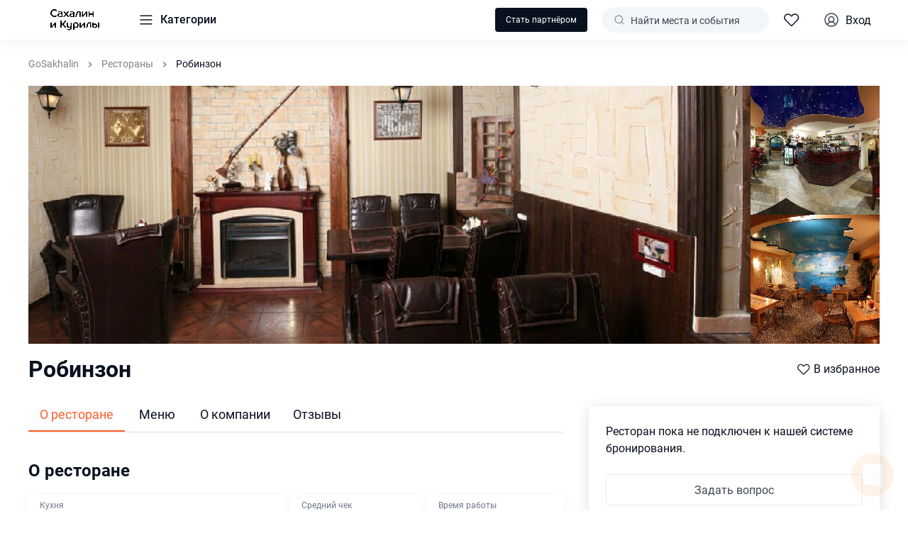

--- FILE ---
content_type: text/html; charset=utf-8
request_url: https://online.gosakhalin.ru/cafe/3675-robinzon/
body_size: 19525
content:
<!DOCTYPE html>
<html lang="ru" data-vue-meta="%7B%22lang%22:%7B%22vuetify%22:%22ru%22%7D%7D">
<head>
	<meta charset="utf-8">
	<meta http-equiv="X-UA-Compatible" content="IE=edge">
	<meta name="viewport" content="width=device-width,initial-scale=1.0">
	
	<title>Робинзон | GoSakhalin</title>
	<meta data-vue-meta="vuetify" data-vmid="og:site_name" property="og:site_name" content="GoSakhalin"><meta data-vue-meta="vuetify" data-vmid="theme-color" name="theme-color" content="#3683f7"><meta data-vue-meta="vuetify" data-vmid="application-name" name="application-name" content="GoSakhalin"><meta data-vue-meta="vuetify" data-vmid="mobile-web-app-capable" name="mobile-web-app-capable" content="yes"><meta data-vue-meta="vuetify" data-vmid="og:type" name="og:type" content="website"><meta data-vue-meta="vuetify" data-vmid="og:url" name="og:url" content="https://mayak.travel/cafe/3675-robinzon/"><meta data-vue-meta="vuetify" data-vmid="robots" name="robots" content="all"><meta data-vue-meta="vuetify" data-vmid="author" name="author" content="GoSakhalin"><meta data-vue-meta="vuetify" data-vmid="copyright" name="copyright" content="© 2022 MAYAK.TRAVEL — многофункциональный маркетплейс любых услуг в сфере отдыха и развлечений в экскурсионной деятельности."><meta data-vue-meta="vuetify" data-vmid="contact" name="contact" content="support@mayak.travel"><meta data-vue-meta="vuetify" data-vmid="google-play-app" name="google-play-app" content="app-id=mayak.travel.mobile"><meta data-vue-meta="vuetify" data-vmid="og:title" property="og:title" content="Робинзон"><meta data-vue-meta="vuetify" data-vmid="og:description" property="og:description" content=" "><meta data-vue-meta="vuetify" data-vmid="description" name="description" content=" "><meta data-vue-meta="vuetify" data-vmid="og:image" property="og:image" content="/m/picture/1/77/85/gallery.b602c11a0ff7280eb16a55122174ec2258f89ec7e0f995e49a32aeb5df3174a5.jpeg"><meta data-vue-meta="vuetify" data-vmid="keywords" property="keywords" content="">
	<link data-vue-meta="vuetify" data-vmid="canonical" rel="canonical" href="https://mayak.travel/cafe/3675-robinzon/"><link data-vue-meta="vuetify" data-vmid="pngFavIcon" rel="icon" href="/m/picture/3/76/65/gallery.f6adfbd1358ed484327c8d52db3fcd87a13f4c27c982448c926c473667b0dfe9.png" type="image/png">
	<style data-vue-meta="vuetify" type="text/css" id="vuetify-theme-stylesheet">:root {
  --v-anchor-base: #3683f7;
  --v-primary-base: #3683f7;
  --v-primary-lighten5: #deffff;
  --v-primary-lighten4: #bfefff;
  --v-primary-lighten3: #a0d3ff;
  --v-primary-lighten2: #80b7ff;
  --v-primary-lighten1: #5e9dff;
  --v-primary-darken1: #006ada;
  --v-primary-darken2: #0053be;
  --v-primary-darken3: #003da2;
  --v-primary-darken4: #002887;
  --v-secondary-base: #f4f4f4;
  --v-secondary-lighten5: #ffffff;
  --v-secondary-lighten4: #ffffff;
  --v-secondary-lighten3: #ffffff;
  --v-secondary-lighten2: #ffffff;
  --v-secondary-lighten1: #ffffff;
  --v-secondary-darken1: #d8d8d8;
  --v-secondary-darken2: #bcbcbc;
  --v-secondary-darken3: #a1a1a1;
  --v-secondary-darken4: #878787;
  --v-accent-base: #fe602d;
  --v-accent-lighten5: #ffefaf;
  --v-accent-lighten4: #ffd194;
  --v-accent-lighten3: #ffb479;
  --v-accent-lighten2: #ff9860;
  --v-accent-lighten1: #ff7c46;
  --v-accent-darken1: #dd4412;
  --v-accent-darken2: #bd2400;
  --v-accent-darken3: #9e0000;
  --v-accent-darken4: #800000;
  --v-error-base: #f84128;
  --v-error-lighten5: #ffd5a7;
  --v-error-lighten4: #ffb78c;
  --v-error-lighten3: #ff9a72;
  --v-error-lighten2: #ff7d59;
  --v-error-lighten1: #ff6040;
  --v-error-darken1: #d71b0f;
  --v-error-darken2: #b60000;
  --v-error-darken3: #970000;
  --v-error-darken4: #790000;
  --v-info-base: #2196f3;
  --v-info-lighten5: #d4ffff;
  --v-info-lighten4: #b5ffff;
  --v-info-lighten3: #95e8ff;
  --v-info-lighten2: #75ccff;
  --v-info-lighten1: #51b0ff;
  --v-info-darken1: #007cd6;
  --v-info-darken2: #0064ba;
  --v-info-darken3: #004d9f;
  --v-info-darken4: #003784;
  --v-success-base: #63ad40;
  --v-success-lighten5: #f1ffc6;
  --v-success-lighten4: #d4ffaa;
  --v-success-lighten3: #b7ff8f;
  --v-success-lighten2: #9ae574;
  --v-success-lighten1: #7fc95a;
  --v-success-darken1: #479226;
  --v-success-darken2: #2a7804;
  --v-success-darken3: #005e00;
  --v-success-darken4: #004600;
  --v-warning-base: #f5c142;
  --v-warning-lighten5: #ffffce;
  --v-warning-lighten4: #ffffb1;
  --v-warning-lighten3: #ffff95;
  --v-warning-lighten2: #fff979;
  --v-warning-lighten1: #ffdd5e;
  --v-warning-darken1: #d6a624;
  --v-warning-darken2: #b88c00;
  --v-warning-darken3: #9b7300;
  --v-warning-darken4: #7e5a00;
  --v-grayness-base: #cccccc;
  --v-grayness-lighten5: #f4f4f4;
  --v-grayness-lighten4: #ebebeb;
  --v-grayness-lighten3: #e2e2e2;
  --v-grayness-lighten2: #dfdfdf;
  --v-grayness-lighten1: #d8d8d8;
  --v-grayness-darken1: #b3b3b3;
  --v-grayness-darken2: #9e9e9e;
  --v-grayness-darken3: #6b6b6b;
  --v-grayness-darken4: #666666;
  --v-tprimary-base: #09111f;
  --v-tsecondary-base: #3f4754;
  --v-ttertiary-base: #717b89;
  --v-background-additional-base: #f3f6f8;
  --v-background-additional-lighten5: #ffffff;
  --v-background-additional-lighten4: #ffffff;
  --v-background-additional-lighten3: #ffffff;
  --v-background-additional-lighten2: #ffffff;
  --v-background-additional-lighten1: #ffffff;
  --v-background-additional-darken1: #d7dadb;
  --v-background-additional-darken2: #bbbec0;
  --v-background-additional-darken3: #a0a3a5;
  --v-background-additional-darken4: #86888a;
  --v-search-header-text-base: #717b89;
  --v-search-header-text-lighten5: #f9ffff;
  --v-search-header-text-lighten4: #dce7f7;
  --v-search-header-text-lighten3: #c0cbda;
  --v-search-header-text-lighten2: #a5afbe;
  --v-search-header-text-lighten1: #8b95a3;
  --v-search-header-text-darken1: #586270;
  --v-search-header-text-darken2: #414a57;
  --v-search-header-text-darken3: #2a3440;
  --v-search-header-text-darken4: #151f2a;
  --v-search-text-base: #e8edf2;
  --v-search-text-lighten5: #ffffff;
  --v-search-text-lighten4: #ffffff;
  --v-search-text-lighten3: #ffffff;
  --v-search-text-lighten2: #ffffff;
  --v-search-text-lighten1: #ffffff;
  --v-search-text-darken1: #ccd1d6;
  --v-search-text-darken2: #b0b5ba;
  --v-search-text-darken3: #969a9f;
  --v-search-text-darken4: #7c8085;
  --v-background-footer-base: #f3f6f8;
  --v-background-footer-lighten5: #ffffff;
  --v-background-footer-lighten4: #ffffff;
  --v-background-footer-lighten3: #ffffff;
  --v-background-footer-lighten2: #ffffff;
  --v-background-footer-lighten1: #ffffff;
  --v-background-footer-darken1: #d7dadb;
  --v-background-footer-darken2: #bbbec0;
  --v-background-footer-darken3: #a0a3a5;
  --v-background-footer-darken4: #86888a;
}

.v-application a { color: var(--v-anchor-base); }
.v-application .primary {
  background-color: var(--v-primary-base) !important;
  border-color: var(--v-primary-base) !important;
}
.v-application .primary--text {
  color: var(--v-primary-base) !important;
  caret-color: var(--v-primary-base) !important;
}
.v-application .primary.lighten-5 {
  background-color: var(--v-primary-lighten5) !important;
  border-color: var(--v-primary-lighten5) !important;
}
.v-application .primary--text.text--lighten-5 {
  color: var(--v-primary-lighten5) !important;
  caret-color: var(--v-primary-lighten5) !important;
}
.v-application .primary.lighten-4 {
  background-color: var(--v-primary-lighten4) !important;
  border-color: var(--v-primary-lighten4) !important;
}
.v-application .primary--text.text--lighten-4 {
  color: var(--v-primary-lighten4) !important;
  caret-color: var(--v-primary-lighten4) !important;
}
.v-application .primary.lighten-3 {
  background-color: var(--v-primary-lighten3) !important;
  border-color: var(--v-primary-lighten3) !important;
}
.v-application .primary--text.text--lighten-3 {
  color: var(--v-primary-lighten3) !important;
  caret-color: var(--v-primary-lighten3) !important;
}
.v-application .primary.lighten-2 {
  background-color: var(--v-primary-lighten2) !important;
  border-color: var(--v-primary-lighten2) !important;
}
.v-application .primary--text.text--lighten-2 {
  color: var(--v-primary-lighten2) !important;
  caret-color: var(--v-primary-lighten2) !important;
}
.v-application .primary.lighten-1 {
  background-color: var(--v-primary-lighten1) !important;
  border-color: var(--v-primary-lighten1) !important;
}
.v-application .primary--text.text--lighten-1 {
  color: var(--v-primary-lighten1) !important;
  caret-color: var(--v-primary-lighten1) !important;
}
.v-application .primary.darken-1 {
  background-color: var(--v-primary-darken1) !important;
  border-color: var(--v-primary-darken1) !important;
}
.v-application .primary--text.text--darken-1 {
  color: var(--v-primary-darken1) !important;
  caret-color: var(--v-primary-darken1) !important;
}
.v-application .primary.darken-2 {
  background-color: var(--v-primary-darken2) !important;
  border-color: var(--v-primary-darken2) !important;
}
.v-application .primary--text.text--darken-2 {
  color: var(--v-primary-darken2) !important;
  caret-color: var(--v-primary-darken2) !important;
}
.v-application .primary.darken-3 {
  background-color: var(--v-primary-darken3) !important;
  border-color: var(--v-primary-darken3) !important;
}
.v-application .primary--text.text--darken-3 {
  color: var(--v-primary-darken3) !important;
  caret-color: var(--v-primary-darken3) !important;
}
.v-application .primary.darken-4 {
  background-color: var(--v-primary-darken4) !important;
  border-color: var(--v-primary-darken4) !important;
}
.v-application .primary--text.text--darken-4 {
  color: var(--v-primary-darken4) !important;
  caret-color: var(--v-primary-darken4) !important;
}
.v-application .secondary {
  background-color: var(--v-secondary-base) !important;
  border-color: var(--v-secondary-base) !important;
}
.v-application .secondary--text {
  color: var(--v-secondary-base) !important;
  caret-color: var(--v-secondary-base) !important;
}
.v-application .secondary.lighten-5 {
  background-color: var(--v-secondary-lighten5) !important;
  border-color: var(--v-secondary-lighten5) !important;
}
.v-application .secondary--text.text--lighten-5 {
  color: var(--v-secondary-lighten5) !important;
  caret-color: var(--v-secondary-lighten5) !important;
}
.v-application .secondary.lighten-4 {
  background-color: var(--v-secondary-lighten4) !important;
  border-color: var(--v-secondary-lighten4) !important;
}
.v-application .secondary--text.text--lighten-4 {
  color: var(--v-secondary-lighten4) !important;
  caret-color: var(--v-secondary-lighten4) !important;
}
.v-application .secondary.lighten-3 {
  background-color: var(--v-secondary-lighten3) !important;
  border-color: var(--v-secondary-lighten3) !important;
}
.v-application .secondary--text.text--lighten-3 {
  color: var(--v-secondary-lighten3) !important;
  caret-color: var(--v-secondary-lighten3) !important;
}
.v-application .secondary.lighten-2 {
  background-color: var(--v-secondary-lighten2) !important;
  border-color: var(--v-secondary-lighten2) !important;
}
.v-application .secondary--text.text--lighten-2 {
  color: var(--v-secondary-lighten2) !important;
  caret-color: var(--v-secondary-lighten2) !important;
}
.v-application .secondary.lighten-1 {
  background-color: var(--v-secondary-lighten1) !important;
  border-color: var(--v-secondary-lighten1) !important;
}
.v-application .secondary--text.text--lighten-1 {
  color: var(--v-secondary-lighten1) !important;
  caret-color: var(--v-secondary-lighten1) !important;
}
.v-application .secondary.darken-1 {
  background-color: var(--v-secondary-darken1) !important;
  border-color: var(--v-secondary-darken1) !important;
}
.v-application .secondary--text.text--darken-1 {
  color: var(--v-secondary-darken1) !important;
  caret-color: var(--v-secondary-darken1) !important;
}
.v-application .secondary.darken-2 {
  background-color: var(--v-secondary-darken2) !important;
  border-color: var(--v-secondary-darken2) !important;
}
.v-application .secondary--text.text--darken-2 {
  color: var(--v-secondary-darken2) !important;
  caret-color: var(--v-secondary-darken2) !important;
}
.v-application .secondary.darken-3 {
  background-color: var(--v-secondary-darken3) !important;
  border-color: var(--v-secondary-darken3) !important;
}
.v-application .secondary--text.text--darken-3 {
  color: var(--v-secondary-darken3) !important;
  caret-color: var(--v-secondary-darken3) !important;
}
.v-application .secondary.darken-4 {
  background-color: var(--v-secondary-darken4) !important;
  border-color: var(--v-secondary-darken4) !important;
}
.v-application .secondary--text.text--darken-4 {
  color: var(--v-secondary-darken4) !important;
  caret-color: var(--v-secondary-darken4) !important;
}
.v-application .accent {
  background-color: var(--v-accent-base) !important;
  border-color: var(--v-accent-base) !important;
}
.v-application .accent--text {
  color: var(--v-accent-base) !important;
  caret-color: var(--v-accent-base) !important;
}
.v-application .accent.lighten-5 {
  background-color: var(--v-accent-lighten5) !important;
  border-color: var(--v-accent-lighten5) !important;
}
.v-application .accent--text.text--lighten-5 {
  color: var(--v-accent-lighten5) !important;
  caret-color: var(--v-accent-lighten5) !important;
}
.v-application .accent.lighten-4 {
  background-color: var(--v-accent-lighten4) !important;
  border-color: var(--v-accent-lighten4) !important;
}
.v-application .accent--text.text--lighten-4 {
  color: var(--v-accent-lighten4) !important;
  caret-color: var(--v-accent-lighten4) !important;
}
.v-application .accent.lighten-3 {
  background-color: var(--v-accent-lighten3) !important;
  border-color: var(--v-accent-lighten3) !important;
}
.v-application .accent--text.text--lighten-3 {
  color: var(--v-accent-lighten3) !important;
  caret-color: var(--v-accent-lighten3) !important;
}
.v-application .accent.lighten-2 {
  background-color: var(--v-accent-lighten2) !important;
  border-color: var(--v-accent-lighten2) !important;
}
.v-application .accent--text.text--lighten-2 {
  color: var(--v-accent-lighten2) !important;
  caret-color: var(--v-accent-lighten2) !important;
}
.v-application .accent.lighten-1 {
  background-color: var(--v-accent-lighten1) !important;
  border-color: var(--v-accent-lighten1) !important;
}
.v-application .accent--text.text--lighten-1 {
  color: var(--v-accent-lighten1) !important;
  caret-color: var(--v-accent-lighten1) !important;
}
.v-application .accent.darken-1 {
  background-color: var(--v-accent-darken1) !important;
  border-color: var(--v-accent-darken1) !important;
}
.v-application .accent--text.text--darken-1 {
  color: var(--v-accent-darken1) !important;
  caret-color: var(--v-accent-darken1) !important;
}
.v-application .accent.darken-2 {
  background-color: var(--v-accent-darken2) !important;
  border-color: var(--v-accent-darken2) !important;
}
.v-application .accent--text.text--darken-2 {
  color: var(--v-accent-darken2) !important;
  caret-color: var(--v-accent-darken2) !important;
}
.v-application .accent.darken-3 {
  background-color: var(--v-accent-darken3) !important;
  border-color: var(--v-accent-darken3) !important;
}
.v-application .accent--text.text--darken-3 {
  color: var(--v-accent-darken3) !important;
  caret-color: var(--v-accent-darken3) !important;
}
.v-application .accent.darken-4 {
  background-color: var(--v-accent-darken4) !important;
  border-color: var(--v-accent-darken4) !important;
}
.v-application .accent--text.text--darken-4 {
  color: var(--v-accent-darken4) !important;
  caret-color: var(--v-accent-darken4) !important;
}
.v-application .error {
  background-color: var(--v-error-base) !important;
  border-color: var(--v-error-base) !important;
}
.v-application .error--text {
  color: var(--v-error-base) !important;
  caret-color: var(--v-error-base) !important;
}
.v-application .error.lighten-5 {
  background-color: var(--v-error-lighten5) !important;
  border-color: var(--v-error-lighten5) !important;
}
.v-application .error--text.text--lighten-5 {
  color: var(--v-error-lighten5) !important;
  caret-color: var(--v-error-lighten5) !important;
}
.v-application .error.lighten-4 {
  background-color: var(--v-error-lighten4) !important;
  border-color: var(--v-error-lighten4) !important;
}
.v-application .error--text.text--lighten-4 {
  color: var(--v-error-lighten4) !important;
  caret-color: var(--v-error-lighten4) !important;
}
.v-application .error.lighten-3 {
  background-color: var(--v-error-lighten3) !important;
  border-color: var(--v-error-lighten3) !important;
}
.v-application .error--text.text--lighten-3 {
  color: var(--v-error-lighten3) !important;
  caret-color: var(--v-error-lighten3) !important;
}
.v-application .error.lighten-2 {
  background-color: var(--v-error-lighten2) !important;
  border-color: var(--v-error-lighten2) !important;
}
.v-application .error--text.text--lighten-2 {
  color: var(--v-error-lighten2) !important;
  caret-color: var(--v-error-lighten2) !important;
}
.v-application .error.lighten-1 {
  background-color: var(--v-error-lighten1) !important;
  border-color: var(--v-error-lighten1) !important;
}
.v-application .error--text.text--lighten-1 {
  color: var(--v-error-lighten1) !important;
  caret-color: var(--v-error-lighten1) !important;
}
.v-application .error.darken-1 {
  background-color: var(--v-error-darken1) !important;
  border-color: var(--v-error-darken1) !important;
}
.v-application .error--text.text--darken-1 {
  color: var(--v-error-darken1) !important;
  caret-color: var(--v-error-darken1) !important;
}
.v-application .error.darken-2 {
  background-color: var(--v-error-darken2) !important;
  border-color: var(--v-error-darken2) !important;
}
.v-application .error--text.text--darken-2 {
  color: var(--v-error-darken2) !important;
  caret-color: var(--v-error-darken2) !important;
}
.v-application .error.darken-3 {
  background-color: var(--v-error-darken3) !important;
  border-color: var(--v-error-darken3) !important;
}
.v-application .error--text.text--darken-3 {
  color: var(--v-error-darken3) !important;
  caret-color: var(--v-error-darken3) !important;
}
.v-application .error.darken-4 {
  background-color: var(--v-error-darken4) !important;
  border-color: var(--v-error-darken4) !important;
}
.v-application .error--text.text--darken-4 {
  color: var(--v-error-darken4) !important;
  caret-color: var(--v-error-darken4) !important;
}
.v-application .info {
  background-color: var(--v-info-base) !important;
  border-color: var(--v-info-base) !important;
}
.v-application .info--text {
  color: var(--v-info-base) !important;
  caret-color: var(--v-info-base) !important;
}
.v-application .info.lighten-5 {
  background-color: var(--v-info-lighten5) !important;
  border-color: var(--v-info-lighten5) !important;
}
.v-application .info--text.text--lighten-5 {
  color: var(--v-info-lighten5) !important;
  caret-color: var(--v-info-lighten5) !important;
}
.v-application .info.lighten-4 {
  background-color: var(--v-info-lighten4) !important;
  border-color: var(--v-info-lighten4) !important;
}
.v-application .info--text.text--lighten-4 {
  color: var(--v-info-lighten4) !important;
  caret-color: var(--v-info-lighten4) !important;
}
.v-application .info.lighten-3 {
  background-color: var(--v-info-lighten3) !important;
  border-color: var(--v-info-lighten3) !important;
}
.v-application .info--text.text--lighten-3 {
  color: var(--v-info-lighten3) !important;
  caret-color: var(--v-info-lighten3) !important;
}
.v-application .info.lighten-2 {
  background-color: var(--v-info-lighten2) !important;
  border-color: var(--v-info-lighten2) !important;
}
.v-application .info--text.text--lighten-2 {
  color: var(--v-info-lighten2) !important;
  caret-color: var(--v-info-lighten2) !important;
}
.v-application .info.lighten-1 {
  background-color: var(--v-info-lighten1) !important;
  border-color: var(--v-info-lighten1) !important;
}
.v-application .info--text.text--lighten-1 {
  color: var(--v-info-lighten1) !important;
  caret-color: var(--v-info-lighten1) !important;
}
.v-application .info.darken-1 {
  background-color: var(--v-info-darken1) !important;
  border-color: var(--v-info-darken1) !important;
}
.v-application .info--text.text--darken-1 {
  color: var(--v-info-darken1) !important;
  caret-color: var(--v-info-darken1) !important;
}
.v-application .info.darken-2 {
  background-color: var(--v-info-darken2) !important;
  border-color: var(--v-info-darken2) !important;
}
.v-application .info--text.text--darken-2 {
  color: var(--v-info-darken2) !important;
  caret-color: var(--v-info-darken2) !important;
}
.v-application .info.darken-3 {
  background-color: var(--v-info-darken3) !important;
  border-color: var(--v-info-darken3) !important;
}
.v-application .info--text.text--darken-3 {
  color: var(--v-info-darken3) !important;
  caret-color: var(--v-info-darken3) !important;
}
.v-application .info.darken-4 {
  background-color: var(--v-info-darken4) !important;
  border-color: var(--v-info-darken4) !important;
}
.v-application .info--text.text--darken-4 {
  color: var(--v-info-darken4) !important;
  caret-color: var(--v-info-darken4) !important;
}
.v-application .success {
  background-color: var(--v-success-base) !important;
  border-color: var(--v-success-base) !important;
}
.v-application .success--text {
  color: var(--v-success-base) !important;
  caret-color: var(--v-success-base) !important;
}
.v-application .success.lighten-5 {
  background-color: var(--v-success-lighten5) !important;
  border-color: var(--v-success-lighten5) !important;
}
.v-application .success--text.text--lighten-5 {
  color: var(--v-success-lighten5) !important;
  caret-color: var(--v-success-lighten5) !important;
}
.v-application .success.lighten-4 {
  background-color: var(--v-success-lighten4) !important;
  border-color: var(--v-success-lighten4) !important;
}
.v-application .success--text.text--lighten-4 {
  color: var(--v-success-lighten4) !important;
  caret-color: var(--v-success-lighten4) !important;
}
.v-application .success.lighten-3 {
  background-color: var(--v-success-lighten3) !important;
  border-color: var(--v-success-lighten3) !important;
}
.v-application .success--text.text--lighten-3 {
  color: var(--v-success-lighten3) !important;
  caret-color: var(--v-success-lighten3) !important;
}
.v-application .success.lighten-2 {
  background-color: var(--v-success-lighten2) !important;
  border-color: var(--v-success-lighten2) !important;
}
.v-application .success--text.text--lighten-2 {
  color: var(--v-success-lighten2) !important;
  caret-color: var(--v-success-lighten2) !important;
}
.v-application .success.lighten-1 {
  background-color: var(--v-success-lighten1) !important;
  border-color: var(--v-success-lighten1) !important;
}
.v-application .success--text.text--lighten-1 {
  color: var(--v-success-lighten1) !important;
  caret-color: var(--v-success-lighten1) !important;
}
.v-application .success.darken-1 {
  background-color: var(--v-success-darken1) !important;
  border-color: var(--v-success-darken1) !important;
}
.v-application .success--text.text--darken-1 {
  color: var(--v-success-darken1) !important;
  caret-color: var(--v-success-darken1) !important;
}
.v-application .success.darken-2 {
  background-color: var(--v-success-darken2) !important;
  border-color: var(--v-success-darken2) !important;
}
.v-application .success--text.text--darken-2 {
  color: var(--v-success-darken2) !important;
  caret-color: var(--v-success-darken2) !important;
}
.v-application .success.darken-3 {
  background-color: var(--v-success-darken3) !important;
  border-color: var(--v-success-darken3) !important;
}
.v-application .success--text.text--darken-3 {
  color: var(--v-success-darken3) !important;
  caret-color: var(--v-success-darken3) !important;
}
.v-application .success.darken-4 {
  background-color: var(--v-success-darken4) !important;
  border-color: var(--v-success-darken4) !important;
}
.v-application .success--text.text--darken-4 {
  color: var(--v-success-darken4) !important;
  caret-color: var(--v-success-darken4) !important;
}
.v-application .warning {
  background-color: var(--v-warning-base) !important;
  border-color: var(--v-warning-base) !important;
}
.v-application .warning--text {
  color: var(--v-warning-base) !important;
  caret-color: var(--v-warning-base) !important;
}
.v-application .warning.lighten-5 {
  background-color: var(--v-warning-lighten5) !important;
  border-color: var(--v-warning-lighten5) !important;
}
.v-application .warning--text.text--lighten-5 {
  color: var(--v-warning-lighten5) !important;
  caret-color: var(--v-warning-lighten5) !important;
}
.v-application .warning.lighten-4 {
  background-color: var(--v-warning-lighten4) !important;
  border-color: var(--v-warning-lighten4) !important;
}
.v-application .warning--text.text--lighten-4 {
  color: var(--v-warning-lighten4) !important;
  caret-color: var(--v-warning-lighten4) !important;
}
.v-application .warning.lighten-3 {
  background-color: var(--v-warning-lighten3) !important;
  border-color: var(--v-warning-lighten3) !important;
}
.v-application .warning--text.text--lighten-3 {
  color: var(--v-warning-lighten3) !important;
  caret-color: var(--v-warning-lighten3) !important;
}
.v-application .warning.lighten-2 {
  background-color: var(--v-warning-lighten2) !important;
  border-color: var(--v-warning-lighten2) !important;
}
.v-application .warning--text.text--lighten-2 {
  color: var(--v-warning-lighten2) !important;
  caret-color: var(--v-warning-lighten2) !important;
}
.v-application .warning.lighten-1 {
  background-color: var(--v-warning-lighten1) !important;
  border-color: var(--v-warning-lighten1) !important;
}
.v-application .warning--text.text--lighten-1 {
  color: var(--v-warning-lighten1) !important;
  caret-color: var(--v-warning-lighten1) !important;
}
.v-application .warning.darken-1 {
  background-color: var(--v-warning-darken1) !important;
  border-color: var(--v-warning-darken1) !important;
}
.v-application .warning--text.text--darken-1 {
  color: var(--v-warning-darken1) !important;
  caret-color: var(--v-warning-darken1) !important;
}
.v-application .warning.darken-2 {
  background-color: var(--v-warning-darken2) !important;
  border-color: var(--v-warning-darken2) !important;
}
.v-application .warning--text.text--darken-2 {
  color: var(--v-warning-darken2) !important;
  caret-color: var(--v-warning-darken2) !important;
}
.v-application .warning.darken-3 {
  background-color: var(--v-warning-darken3) !important;
  border-color: var(--v-warning-darken3) !important;
}
.v-application .warning--text.text--darken-3 {
  color: var(--v-warning-darken3) !important;
  caret-color: var(--v-warning-darken3) !important;
}
.v-application .warning.darken-4 {
  background-color: var(--v-warning-darken4) !important;
  border-color: var(--v-warning-darken4) !important;
}
.v-application .warning--text.text--darken-4 {
  color: var(--v-warning-darken4) !important;
  caret-color: var(--v-warning-darken4) !important;
}
.v-application .grayness {
  background-color: var(--v-grayness-base) !important;
  border-color: var(--v-grayness-base) !important;
}
.v-application .grayness--text {
  color: var(--v-grayness-base) !important;
  caret-color: var(--v-grayness-base) !important;
}
.v-application .grayness.lighten-5 {
  background-color: var(--v-grayness-lighten5) !important;
  border-color: var(--v-grayness-lighten5) !important;
}
.v-application .grayness--text.text--lighten-5 {
  color: var(--v-grayness-lighten5) !important;
  caret-color: var(--v-grayness-lighten5) !important;
}
.v-application .grayness.lighten-4 {
  background-color: var(--v-grayness-lighten4) !important;
  border-color: var(--v-grayness-lighten4) !important;
}
.v-application .grayness--text.text--lighten-4 {
  color: var(--v-grayness-lighten4) !important;
  caret-color: var(--v-grayness-lighten4) !important;
}
.v-application .grayness.lighten-3 {
  background-color: var(--v-grayness-lighten3) !important;
  border-color: var(--v-grayness-lighten3) !important;
}
.v-application .grayness--text.text--lighten-3 {
  color: var(--v-grayness-lighten3) !important;
  caret-color: var(--v-grayness-lighten3) !important;
}
.v-application .grayness.lighten-2 {
  background-color: var(--v-grayness-lighten2) !important;
  border-color: var(--v-grayness-lighten2) !important;
}
.v-application .grayness--text.text--lighten-2 {
  color: var(--v-grayness-lighten2) !important;
  caret-color: var(--v-grayness-lighten2) !important;
}
.v-application .grayness.lighten-1 {
  background-color: var(--v-grayness-lighten1) !important;
  border-color: var(--v-grayness-lighten1) !important;
}
.v-application .grayness--text.text--lighten-1 {
  color: var(--v-grayness-lighten1) !important;
  caret-color: var(--v-grayness-lighten1) !important;
}
.v-application .grayness.darken-1 {
  background-color: var(--v-grayness-darken1) !important;
  border-color: var(--v-grayness-darken1) !important;
}
.v-application .grayness--text.text--darken-1 {
  color: var(--v-grayness-darken1) !important;
  caret-color: var(--v-grayness-darken1) !important;
}
.v-application .grayness.darken-2 {
  background-color: var(--v-grayness-darken2) !important;
  border-color: var(--v-grayness-darken2) !important;
}
.v-application .grayness--text.text--darken-2 {
  color: var(--v-grayness-darken2) !important;
  caret-color: var(--v-grayness-darken2) !important;
}
.v-application .grayness.darken-3 {
  background-color: var(--v-grayness-darken3) !important;
  border-color: var(--v-grayness-darken3) !important;
}
.v-application .grayness--text.text--darken-3 {
  color: var(--v-grayness-darken3) !important;
  caret-color: var(--v-grayness-darken3) !important;
}
.v-application .grayness.darken-4 {
  background-color: var(--v-grayness-darken4) !important;
  border-color: var(--v-grayness-darken4) !important;
}
.v-application .grayness--text.text--darken-4 {
  color: var(--v-grayness-darken4) !important;
  caret-color: var(--v-grayness-darken4) !important;
}
.v-application .tprimary {
  background-color: var(--v-tprimary-base) !important;
  border-color: var(--v-tprimary-base) !important;
}
.v-application .tprimary--text {
  color: var(--v-tprimary-base) !important;
  caret-color: var(--v-tprimary-base) !important;
}
.v-application .tsecondary {
  background-color: var(--v-tsecondary-base) !important;
  border-color: var(--v-tsecondary-base) !important;
}
.v-application .tsecondary--text {
  color: var(--v-tsecondary-base) !important;
  caret-color: var(--v-tsecondary-base) !important;
}
.v-application .ttertiary {
  background-color: var(--v-ttertiary-base) !important;
  border-color: var(--v-ttertiary-base) !important;
}
.v-application .ttertiary--text {
  color: var(--v-ttertiary-base) !important;
  caret-color: var(--v-ttertiary-base) !important;
}
.v-application .background-additional {
  background-color: var(--v-background-additional-base) !important;
  border-color: var(--v-background-additional-base) !important;
}
.v-application .background-additional--text {
  color: var(--v-background-additional-base) !important;
  caret-color: var(--v-background-additional-base) !important;
}
.v-application .background-additional.lighten-5 {
  background-color: var(--v-background-additional-lighten5) !important;
  border-color: var(--v-background-additional-lighten5) !important;
}
.v-application .background-additional--text.text--lighten-5 {
  color: var(--v-background-additional-lighten5) !important;
  caret-color: var(--v-background-additional-lighten5) !important;
}
.v-application .background-additional.lighten-4 {
  background-color: var(--v-background-additional-lighten4) !important;
  border-color: var(--v-background-additional-lighten4) !important;
}
.v-application .background-additional--text.text--lighten-4 {
  color: var(--v-background-additional-lighten4) !important;
  caret-color: var(--v-background-additional-lighten4) !important;
}
.v-application .background-additional.lighten-3 {
  background-color: var(--v-background-additional-lighten3) !important;
  border-color: var(--v-background-additional-lighten3) !important;
}
.v-application .background-additional--text.text--lighten-3 {
  color: var(--v-background-additional-lighten3) !important;
  caret-color: var(--v-background-additional-lighten3) !important;
}
.v-application .background-additional.lighten-2 {
  background-color: var(--v-background-additional-lighten2) !important;
  border-color: var(--v-background-additional-lighten2) !important;
}
.v-application .background-additional--text.text--lighten-2 {
  color: var(--v-background-additional-lighten2) !important;
  caret-color: var(--v-background-additional-lighten2) !important;
}
.v-application .background-additional.lighten-1 {
  background-color: var(--v-background-additional-lighten1) !important;
  border-color: var(--v-background-additional-lighten1) !important;
}
.v-application .background-additional--text.text--lighten-1 {
  color: var(--v-background-additional-lighten1) !important;
  caret-color: var(--v-background-additional-lighten1) !important;
}
.v-application .background-additional.darken-1 {
  background-color: var(--v-background-additional-darken1) !important;
  border-color: var(--v-background-additional-darken1) !important;
}
.v-application .background-additional--text.text--darken-1 {
  color: var(--v-background-additional-darken1) !important;
  caret-color: var(--v-background-additional-darken1) !important;
}
.v-application .background-additional.darken-2 {
  background-color: var(--v-background-additional-darken2) !important;
  border-color: var(--v-background-additional-darken2) !important;
}
.v-application .background-additional--text.text--darken-2 {
  color: var(--v-background-additional-darken2) !important;
  caret-color: var(--v-background-additional-darken2) !important;
}
.v-application .background-additional.darken-3 {
  background-color: var(--v-background-additional-darken3) !important;
  border-color: var(--v-background-additional-darken3) !important;
}
.v-application .background-additional--text.text--darken-3 {
  color: var(--v-background-additional-darken3) !important;
  caret-color: var(--v-background-additional-darken3) !important;
}
.v-application .background-additional.darken-4 {
  background-color: var(--v-background-additional-darken4) !important;
  border-color: var(--v-background-additional-darken4) !important;
}
.v-application .background-additional--text.text--darken-4 {
  color: var(--v-background-additional-darken4) !important;
  caret-color: var(--v-background-additional-darken4) !important;
}
.v-application .search-header-text {
  background-color: var(--v-search-header-text-base) !important;
  border-color: var(--v-search-header-text-base) !important;
}
.v-application .search-header-text--text {
  color: var(--v-search-header-text-base) !important;
  caret-color: var(--v-search-header-text-base) !important;
}
.v-application .search-header-text.lighten-5 {
  background-color: var(--v-search-header-text-lighten5) !important;
  border-color: var(--v-search-header-text-lighten5) !important;
}
.v-application .search-header-text--text.text--lighten-5 {
  color: var(--v-search-header-text-lighten5) !important;
  caret-color: var(--v-search-header-text-lighten5) !important;
}
.v-application .search-header-text.lighten-4 {
  background-color: var(--v-search-header-text-lighten4) !important;
  border-color: var(--v-search-header-text-lighten4) !important;
}
.v-application .search-header-text--text.text--lighten-4 {
  color: var(--v-search-header-text-lighten4) !important;
  caret-color: var(--v-search-header-text-lighten4) !important;
}
.v-application .search-header-text.lighten-3 {
  background-color: var(--v-search-header-text-lighten3) !important;
  border-color: var(--v-search-header-text-lighten3) !important;
}
.v-application .search-header-text--text.text--lighten-3 {
  color: var(--v-search-header-text-lighten3) !important;
  caret-color: var(--v-search-header-text-lighten3) !important;
}
.v-application .search-header-text.lighten-2 {
  background-color: var(--v-search-header-text-lighten2) !important;
  border-color: var(--v-search-header-text-lighten2) !important;
}
.v-application .search-header-text--text.text--lighten-2 {
  color: var(--v-search-header-text-lighten2) !important;
  caret-color: var(--v-search-header-text-lighten2) !important;
}
.v-application .search-header-text.lighten-1 {
  background-color: var(--v-search-header-text-lighten1) !important;
  border-color: var(--v-search-header-text-lighten1) !important;
}
.v-application .search-header-text--text.text--lighten-1 {
  color: var(--v-search-header-text-lighten1) !important;
  caret-color: var(--v-search-header-text-lighten1) !important;
}
.v-application .search-header-text.darken-1 {
  background-color: var(--v-search-header-text-darken1) !important;
  border-color: var(--v-search-header-text-darken1) !important;
}
.v-application .search-header-text--text.text--darken-1 {
  color: var(--v-search-header-text-darken1) !important;
  caret-color: var(--v-search-header-text-darken1) !important;
}
.v-application .search-header-text.darken-2 {
  background-color: var(--v-search-header-text-darken2) !important;
  border-color: var(--v-search-header-text-darken2) !important;
}
.v-application .search-header-text--text.text--darken-2 {
  color: var(--v-search-header-text-darken2) !important;
  caret-color: var(--v-search-header-text-darken2) !important;
}
.v-application .search-header-text.darken-3 {
  background-color: var(--v-search-header-text-darken3) !important;
  border-color: var(--v-search-header-text-darken3) !important;
}
.v-application .search-header-text--text.text--darken-3 {
  color: var(--v-search-header-text-darken3) !important;
  caret-color: var(--v-search-header-text-darken3) !important;
}
.v-application .search-header-text.darken-4 {
  background-color: var(--v-search-header-text-darken4) !important;
  border-color: var(--v-search-header-text-darken4) !important;
}
.v-application .search-header-text--text.text--darken-4 {
  color: var(--v-search-header-text-darken4) !important;
  caret-color: var(--v-search-header-text-darken4) !important;
}
.v-application .search-text {
  background-color: var(--v-search-text-base) !important;
  border-color: var(--v-search-text-base) !important;
}
.v-application .search-text--text {
  color: var(--v-search-text-base) !important;
  caret-color: var(--v-search-text-base) !important;
}
.v-application .search-text.lighten-5 {
  background-color: var(--v-search-text-lighten5) !important;
  border-color: var(--v-search-text-lighten5) !important;
}
.v-application .search-text--text.text--lighten-5 {
  color: var(--v-search-text-lighten5) !important;
  caret-color: var(--v-search-text-lighten5) !important;
}
.v-application .search-text.lighten-4 {
  background-color: var(--v-search-text-lighten4) !important;
  border-color: var(--v-search-text-lighten4) !important;
}
.v-application .search-text--text.text--lighten-4 {
  color: var(--v-search-text-lighten4) !important;
  caret-color: var(--v-search-text-lighten4) !important;
}
.v-application .search-text.lighten-3 {
  background-color: var(--v-search-text-lighten3) !important;
  border-color: var(--v-search-text-lighten3) !important;
}
.v-application .search-text--text.text--lighten-3 {
  color: var(--v-search-text-lighten3) !important;
  caret-color: var(--v-search-text-lighten3) !important;
}
.v-application .search-text.lighten-2 {
  background-color: var(--v-search-text-lighten2) !important;
  border-color: var(--v-search-text-lighten2) !important;
}
.v-application .search-text--text.text--lighten-2 {
  color: var(--v-search-text-lighten2) !important;
  caret-color: var(--v-search-text-lighten2) !important;
}
.v-application .search-text.lighten-1 {
  background-color: var(--v-search-text-lighten1) !important;
  border-color: var(--v-search-text-lighten1) !important;
}
.v-application .search-text--text.text--lighten-1 {
  color: var(--v-search-text-lighten1) !important;
  caret-color: var(--v-search-text-lighten1) !important;
}
.v-application .search-text.darken-1 {
  background-color: var(--v-search-text-darken1) !important;
  border-color: var(--v-search-text-darken1) !important;
}
.v-application .search-text--text.text--darken-1 {
  color: var(--v-search-text-darken1) !important;
  caret-color: var(--v-search-text-darken1) !important;
}
.v-application .search-text.darken-2 {
  background-color: var(--v-search-text-darken2) !important;
  border-color: var(--v-search-text-darken2) !important;
}
.v-application .search-text--text.text--darken-2 {
  color: var(--v-search-text-darken2) !important;
  caret-color: var(--v-search-text-darken2) !important;
}
.v-application .search-text.darken-3 {
  background-color: var(--v-search-text-darken3) !important;
  border-color: var(--v-search-text-darken3) !important;
}
.v-application .search-text--text.text--darken-3 {
  color: var(--v-search-text-darken3) !important;
  caret-color: var(--v-search-text-darken3) !important;
}
.v-application .search-text.darken-4 {
  background-color: var(--v-search-text-darken4) !important;
  border-color: var(--v-search-text-darken4) !important;
}
.v-application .search-text--text.text--darken-4 {
  color: var(--v-search-text-darken4) !important;
  caret-color: var(--v-search-text-darken4) !important;
}
.v-application .background-footer {
  background-color: var(--v-background-footer-base) !important;
  border-color: var(--v-background-footer-base) !important;
}
.v-application .background-footer--text {
  color: var(--v-background-footer-base) !important;
  caret-color: var(--v-background-footer-base) !important;
}
.v-application .background-footer.lighten-5 {
  background-color: var(--v-background-footer-lighten5) !important;
  border-color: var(--v-background-footer-lighten5) !important;
}
.v-application .background-footer--text.text--lighten-5 {
  color: var(--v-background-footer-lighten5) !important;
  caret-color: var(--v-background-footer-lighten5) !important;
}
.v-application .background-footer.lighten-4 {
  background-color: var(--v-background-footer-lighten4) !important;
  border-color: var(--v-background-footer-lighten4) !important;
}
.v-application .background-footer--text.text--lighten-4 {
  color: var(--v-background-footer-lighten4) !important;
  caret-color: var(--v-background-footer-lighten4) !important;
}
.v-application .background-footer.lighten-3 {
  background-color: var(--v-background-footer-lighten3) !important;
  border-color: var(--v-background-footer-lighten3) !important;
}
.v-application .background-footer--text.text--lighten-3 {
  color: var(--v-background-footer-lighten3) !important;
  caret-color: var(--v-background-footer-lighten3) !important;
}
.v-application .background-footer.lighten-2 {
  background-color: var(--v-background-footer-lighten2) !important;
  border-color: var(--v-background-footer-lighten2) !important;
}
.v-application .background-footer--text.text--lighten-2 {
  color: var(--v-background-footer-lighten2) !important;
  caret-color: var(--v-background-footer-lighten2) !important;
}
.v-application .background-footer.lighten-1 {
  background-color: var(--v-background-footer-lighten1) !important;
  border-color: var(--v-background-footer-lighten1) !important;
}
.v-application .background-footer--text.text--lighten-1 {
  color: var(--v-background-footer-lighten1) !important;
  caret-color: var(--v-background-footer-lighten1) !important;
}
.v-application .background-footer.darken-1 {
  background-color: var(--v-background-footer-darken1) !important;
  border-color: var(--v-background-footer-darken1) !important;
}
.v-application .background-footer--text.text--darken-1 {
  color: var(--v-background-footer-darken1) !important;
  caret-color: var(--v-background-footer-darken1) !important;
}
.v-application .background-footer.darken-2 {
  background-color: var(--v-background-footer-darken2) !important;
  border-color: var(--v-background-footer-darken2) !important;
}
.v-application .background-footer--text.text--darken-2 {
  color: var(--v-background-footer-darken2) !important;
  caret-color: var(--v-background-footer-darken2) !important;
}
.v-application .background-footer.darken-3 {
  background-color: var(--v-background-footer-darken3) !important;
  border-color: var(--v-background-footer-darken3) !important;
}
.v-application .background-footer--text.text--darken-3 {
  color: var(--v-background-footer-darken3) !important;
  caret-color: var(--v-background-footer-darken3) !important;
}
.v-application .background-footer.darken-4 {
  background-color: var(--v-background-footer-darken4) !important;
  border-color: var(--v-background-footer-darken4) !important;
}
.v-application .background-footer--text.text--darken-4 {
  color: var(--v-background-footer-darken4) !important;
  caret-color: var(--v-background-footer-darken4) !important;
}</style>
	<script data-vue-meta="vuetify" data-vmid="json-ld" type="application/ld+json">{"@context":"http://schema.org","@type":"Product","name":"Робинзон","description":" ","image":"/m/picture/1/77/85/gallery.b602c11a0ff7280eb16a55122174ec2258f89ec7e0f995e49a32aeb5df3174a5.jpeg","offers":{"@type":"AggregateOffer","priceCurrency":"RUB","lowPrice":0,"highPrice":0}}</script>
<link rel="preload" href="/static/css/main.08252c80.css" as="style"><link rel="preload" href="/static/js/main.ccc71435.js" as="script"><link rel="preload" href="/static/css/chunk-6197ee66.63c716a3.css" as="style"><link rel="preload" href="/static/js/chunk-6197ee66.4148a613.js" as="script"><link rel="prefetch" href="/static/css/chunk-00792764.013ce256.css"><link rel="prefetch" href="/static/css/chunk-068c846a.4e560750.css"><link rel="prefetch" href="/static/css/chunk-0cd0e6fa.9638dd24.css"><link rel="prefetch" href="/static/css/chunk-11fecc3e.68c1f4d0.css"><link rel="prefetch" href="/static/css/chunk-1298c1a0.68998a72.css"><link rel="prefetch" href="/static/css/chunk-18cb991f.c7a96fe4.css"><link rel="prefetch" href="/static/css/chunk-1fd9eea7.deb983ca.css"><link rel="prefetch" href="/static/css/chunk-2152861f.976cd2b0.css"><link rel="prefetch" href="/static/css/chunk-29f21eea.3132f5da.css"><link rel="prefetch" href="/static/css/chunk-2cd8110d.cd077545.css"><link rel="prefetch" href="/static/css/chunk-2cdd53f3.5b10f3de.css"><link rel="prefetch" href="/static/css/chunk-2d1117a2.4592fb4b.css"><link rel="prefetch" href="/static/css/chunk-3367a24a.f7189922.css"><link rel="prefetch" href="/static/css/chunk-38ffb2c8.440c0a44.css"><link rel="prefetch" href="/static/css/chunk-3d3bdfd6.1ceb18e4.css"><link rel="prefetch" href="/static/css/chunk-3d768bbd.5ff5bc85.css"><link rel="prefetch" href="/static/css/chunk-3dfd8e95.580571cf.css"><link rel="prefetch" href="/static/css/chunk-503bb424.54a81c91.css"><link rel="prefetch" href="/static/css/chunk-5170b68e.ec0a0fa6.css"><link rel="prefetch" href="/static/css/chunk-541b235b.3ec9ab25.css"><link rel="prefetch" href="/static/css/chunk-555633aa.881d7396.css"><link rel="prefetch" href="/static/css/chunk-5f9be7a4.a3be4225.css"><link rel="prefetch" href="/static/css/chunk-62d8d6ca.e8e7fd6c.css"><link rel="prefetch" href="/static/css/chunk-6390517a.d444d7a8.css"><link rel="prefetch" href="/static/css/chunk-67d61492.d06816a7.css"><link rel="prefetch" href="/static/css/chunk-6af9cfb4.1c53339f.css"><link rel="prefetch" href="/static/css/chunk-6b0a992c.71d756a4.css"><link rel="prefetch" href="/static/css/chunk-6d37aec9.6ad0f3a0.css"><link rel="prefetch" href="/static/css/chunk-6de8e5e3.56a3c794.css"><link rel="prefetch" href="/static/css/chunk-6eb090c4.9b2d62ad.css"><link rel="prefetch" href="/static/css/chunk-7e7be19c.61ce062d.css"><link rel="prefetch" href="/static/css/chunk-834772d4.d2ecef33.css"><link rel="prefetch" href="/static/css/chunk-9dd97db8.16a447e2.css"><link rel="prefetch" href="/static/css/chunk-a8efb35e.172f1972.css"><link rel="prefetch" href="/static/css/chunk-b42ea074.7a700b3e.css"><link rel="prefetch" href="/static/css/chunk-bc67c1ce.d1c19d5f.css"><link rel="prefetch" href="/static/css/chunk-d906a028.7ee52926.css"><link rel="prefetch" href="/static/css/chunk-e17da654.1d864686.css"><link rel="prefetch" href="/static/css/chunk-e60d8130.6404d70c.css"><link rel="prefetch" href="/static/css/chunk-e8aabfb4.24a82093.css"><link rel="prefetch" href="/static/js/chunk-00792764.3d1394c6.js"><link rel="prefetch" href="/static/js/chunk-068c846a.83fd4507.js"><link rel="prefetch" href="/static/js/chunk-0cd0e6fa.5749ed0a.js"><link rel="prefetch" href="/static/js/chunk-11fecc3e.de19ab86.js"><link rel="prefetch" href="/static/js/chunk-1298c1a0.0839cc1a.js"><link rel="prefetch" href="/static/js/chunk-18cb991f.354556cc.js"><link rel="prefetch" href="/static/js/chunk-1fd9eea7.1afaa026.js"><link rel="prefetch" href="/static/js/chunk-2152861f.7f454022.js"><link rel="prefetch" href="/static/js/chunk-29f21eea.0c83275a.js"><link rel="prefetch" href="/static/js/chunk-2cd8110d.dc578fb8.js"><link rel="prefetch" href="/static/js/chunk-2cdd53f3.6c8f3040.js"><link rel="prefetch" href="/static/js/chunk-2d0b8a65.4d210a56.js"><link rel="prefetch" href="/static/js/chunk-2d1117a2.971cfac5.js"><link rel="prefetch" href="/static/js/chunk-3367a24a.75db2456.js"><link rel="prefetch" href="/static/js/chunk-38ffb2c8.221ff511.js"><link rel="prefetch" href="/static/js/chunk-3d3bdfd6.98e2d66d.js"><link rel="prefetch" href="/static/js/chunk-3d768bbd.51aa2c45.js"><link rel="prefetch" href="/static/js/chunk-3dfd8e95.38a53b03.js"><link rel="prefetch" href="/static/js/chunk-503bb424.120f545b.js"><link rel="prefetch" href="/static/js/chunk-5170b68e.20cc2a4e.js"><link rel="prefetch" href="/static/js/chunk-541b235b.89d5d825.js"><link rel="prefetch" href="/static/js/chunk-555633aa.98778a5e.js"><link rel="prefetch" href="/static/js/chunk-5f9be7a4.65ed233a.js"><link rel="prefetch" href="/static/js/chunk-62d8d6ca.028cfd14.js"><link rel="prefetch" href="/static/js/chunk-6390517a.ebd63291.js"><link rel="prefetch" href="/static/js/chunk-67d61492.43f1b8aa.js"><link rel="prefetch" href="/static/js/chunk-6af9cfb4.f3cade1d.js"><link rel="prefetch" href="/static/js/chunk-6b0a992c.8f166504.js"><link rel="prefetch" href="/static/js/chunk-6d37aec9.f1606083.js"><link rel="prefetch" href="/static/js/chunk-6de8e5e3.108f7f21.js"><link rel="prefetch" href="/static/js/chunk-6eb090c4.1131ac43.js"><link rel="prefetch" href="/static/js/chunk-7e7be19c.726e7569.js"><link rel="prefetch" href="/static/js/chunk-834772d4.6d7dadc6.js"><link rel="prefetch" href="/static/js/chunk-9dd97db8.f6f468cc.js"><link rel="prefetch" href="/static/js/chunk-a8efb35e.afe6232e.js"><link rel="prefetch" href="/static/js/chunk-b42ea074.bcd6e290.js"><link rel="prefetch" href="/static/js/chunk-bc67c1ce.3e0976a3.js"><link rel="prefetch" href="/static/js/chunk-d906a028.b8041133.js"><link rel="prefetch" href="/static/js/chunk-e17da654.ae23a64f.js"><link rel="prefetch" href="/static/js/chunk-e60d8130.898a9d24.js"><link rel="prefetch" href="/static/js/chunk-e8aabfb4.d3a7286c.js"><link rel="stylesheet" href="/static/css/main.08252c80.css"><link rel="stylesheet" href="/static/css/chunk-6197ee66.63c716a3.css"></head>
<body>
<div id="app" data-server-rendered="true" class="application--skin-default"><div data-app="true" id="vuetify-app" class="v-application mayak-layout v-application--is-ltr theme--light mayak-layout--skin-default mayak-layout--background-filled" style="overflow:hidden;" data-v-4bcac262><div class="v-application--wrap"><main class="v-main mayak-layout__main padding_40px" style="padding-top:0px;padding-right:0px;padding-bottom:0px;padding-left:0px;" data-v-4bcac262><div class="v-main__wrap"><!--start_content--><div class="mayak-card-view pt-6 tourproduct" data-v-c06a4984 data-v-eebf26d8 data-v-4bcac262><ul itemtype="https://schema.org/BreadcrumbList" itemscope="itemscope" class="v-breadcrumbs breadcrumbs theme--light" data-v-c42d59ee data-v-c06a4984><li itemprop="itemListElement" itemtype="https://schema.org/ListItem" itemscope="itemscope" data-v-c42d59ee><a href="/" itemprop="item" class="v-breadcrumbs__item breadcrumbs__item" data-v-c42d59ee><span itemprop="name" class="breadcrumbs__text" data-v-c42d59ee> GoSakhalin </span></a><meta itemprop="position" content="0" data-v-c42d59ee></li><li class="v-breadcrumbs__divider"><i aria-hidden="true" class="v-icon notranslate mdi mdi-chevron-right theme--light" data-v-c42d59ee></i></li><li itemprop="itemListElement" itemtype="https://schema.org/ListItem" itemscope="itemscope" style="overflow:hidden;max-width:30%;flex:none;" data-v-c42d59ee><a href="/cafe/list" itemprop="item" class="v-breadcrumbs__item breadcrumbs__item" data-v-c42d59ee><span itemprop="name" class="breadcrumbs__text" data-v-c42d59ee> Рестораны </span></a><meta itemprop="position" content="1" data-v-c42d59ee></li><li class="v-breadcrumbs__divider"><i aria-hidden="true" class="v-icon notranslate mdi mdi-chevron-right theme--light" data-v-c42d59ee></i></li><li itemprop="itemListElement" itemtype="https://schema.org/ListItem" itemscope="itemscope" style="overflow:hidden;" data-v-c42d59ee><span itemprop="item" class="v-breadcrumbs__item breadcrumbs__item" data-v-c42d59ee><span itemprop="name" class="breadcrumbs__text" data-v-c42d59ee>Робинзон</span></span><meta itemprop="position" content="2" data-v-c42d59ee></li></ul><div class="d-flex mayak-card-view-pictures mt-5" style="height:364px;" data-v-01451f61 data-v-c06a4984><div class="mayak-card-view-pictures__main" style="width:calc(100% - 182px);" data-v-01451f61><div title="Picture" class="mayak-card-view-pictures__main-img client-only-placeholder" data-v-01451f61><img src="/m/picture/1/77/85/1240x860.96848031793c01364a1d2204d031352fb3d042a71b04aab5bba0e45e5607d2da.jpeg" alt="Picture" title="Picture" height="100%" style="flex:1;object-fit:cover;"></div></div><div class="d-flex flex-wrap mayak-card-view-pictures__mini" style="width:182px;" data-v-01451f61><div class="mayak-card-view-pictures__mini-picture" style="width:182px;height:182px;" data-v-01451f61><div title="Picture" class="mayak-card-view-pictures__mini-img client-only-placeholder" data-v-01451f61><img src="/m/picture/1/77/86/1240x860.451bc059b1ee80f419c97ab90fe931747a6b866ce80da741864cdd57b95cc7b6.jpeg" alt="Picture" title="Picture" height="100%" style="flex:1;object-fit:cover;"></div><!----></div><div class="mayak-card-view-pictures__mini-picture" style="width:182px;height:182px;" data-v-01451f61><div title="Picture" class="mayak-card-view-pictures__mini-img client-only-placeholder" data-v-01451f61><img src="/m/picture/1/77/87/1240x860.2e58bf56199bbfd895ede03525261d8fae27af520ea97f9d152b775d8a15b8cd.jpeg" alt="Picture" title="Picture" height="100%" style="flex:1;object-fit:cover;"></div><!----></div></div><!----></div><div class="mayak-card-view-title-bar mt-4 d-flex" data-v-273c7a76 data-v-c06a4984><div class="d-flex align-center mayak-card-view-title-bar__title" data-v-273c7a76><span class="text-h1" data-v-273c7a76> Робинзон </span><!----></div><div class="spacer" data-v-273c7a76 data-v-273c7a76></div><div class="d-flex align-center mayak-card-view-title-bar__right" data-v-273c7a76><div class="mayak-card-view-title-bar__to-favorites" data-v-273c7a76><div class="d-flex align-center text-btn d-flex align-center mayak-card-view-title-bar__button" style="color:#09111f;" data-v-19cc4350 data-v-273c7a76><div class="icon-custom mr-1 icon-custom-svg" data-v-497f54e5 data-v-273c7a76><div class="d-flex" data-v-497f54e5><svg width="20" height="20" viewBox="0 0 24 24" fill="none" xmlns="http://www.w3.org/2000/svg"><path d="M12.286 20.1172L19.8797 12.5235C21.7453 10.6485 22.0172 7.58284 20.2547 5.62347C19.8127 5.1297 19.2746 4.73123 18.6734 4.45242C18.0722 4.17361 17.4205 4.02031 16.758 4.00188C16.0956 3.98346 15.4363 4.1003 14.8205 4.34526C14.2047 4.59022 13.6454 4.95816 13.1766 5.42659L11.7516 6.86097L10.5235 5.62347C8.64847 3.75784 5.58284 3.48597 3.62347 5.24847C3.1297 5.69049 2.73123 6.22854 2.45242 6.82975C2.17361 7.43096 2.02031 8.08271 2.00188 8.74517C1.98346 9.40762 2.1003 10.0669 2.34526 10.6827C2.59022 11.2984 2.95816 11.8578 3.42659 12.3266L11.2172 20.1172C11.3594 20.2581 11.5515 20.3371 11.7516 20.3371C11.9517 20.3371 12.1438 20.2581 12.286 20.1172Z" fill="#00000000" stroke="#09111f" stroke-width="1.5" stroke-linecap="round" stroke-linejoin="round"/></svg></div></div> В избранное </div></div><!----><!----></div></div><div class="d-flex mayak-card-view__content mt-5" data-v-c06a4984><div class="mayak-card-view__content-main mr-6" style="width:calc(100% - 422px - 24px);" data-v-c06a4984><div class="tabs-panel" data-v-282cc4cc data-v-eebf26d8><div class="v-tabs tabs-panel__tabs theme--light tabs-panel__tabs--sticky" data-v-282cc4cc><div role="tablist" class="v-item-group theme--light v-slide-group v-tabs-bar v-tabs-bar--is-mobile accent--text"><div class="v-slide-group__prev v-slide-group__prev--disabled"><!----></div><div class="v-slide-group__wrapper"><div class="v-slide-group__content v-tabs-bar__content"><div class="v-tabs-slider-wrapper" style="transition:none;"><div class="v-tabs-slider accent"></div></div><div tabindex="0" aria-selected="true" role="tab" class="tabs-panel__tab v-tab tabs-panel__tab--active v-tab--active" data-v-282cc4cc>О ресторане</div><div tabindex="0" aria-selected="false" role="tab" class="tabs-panel__tab v-tab" data-v-282cc4cc>Меню</div><div tabindex="0" aria-selected="false" role="tab" class="tabs-panel__tab v-tab" data-v-282cc4cc>О компании</div><div tabindex="0" aria-selected="false" role="tab" class="tabs-panel__tab v-tab" data-v-282cc4cc>Отзывы</div></div></div><div class="v-slide-group__next v-slide-group__next--disabled"><!----></div></div></div><div class="tabs-panel__panels" data-v-282cc4cc><!----><div class="tabs-panel__panel tourproduct__panel mt-10" data-v-282cc4cc><h2 class="tabs-panel__panel-header tourproduct__panel-header" data-v-282cc4cc> О ресторане </h2><div class="tabs-panel__panel-content tourproduct__panel-content" data-v-282cc4cc><!----><div class="mayak-description tourproduct-description" data-v-2baf3cac data-v-55f81c84 data-v-eebf26d8><div class="mayak-description__prepend" data-v-2baf3cac><div class="tourproduct-description__cards" data-v-2baf3cac data-v-55f81c84><div class="tourproduct-description__card tourproduct-description__card--flex-2 v-card v-sheet theme--light" data-v-55f81c84><div class="v-card__title tourproduct-description__card-title" data-v-55f81c84> Кухня </div><div class="v-card__text tourproduct-description__card-text tourproduct-description__card-text--capitalize" data-v-55f81c84>Европейская, Смешанная</div></div><div class="tourproduct-description__card v-card v-sheet theme--light" data-v-55f81c84><div class="v-card__title tourproduct-description__card-title" data-v-55f81c84> Средний чек </div><div class="v-card__text tourproduct-description__card-text" data-v-55f81c84>800</div></div><div class="tourproduct-description__card v-card v-sheet theme--light" data-v-55f81c84><div class="v-card__title tourproduct-description__card-title" data-v-55f81c84> Время работы </div><div class="v-card__text tourproduct-description__card-text tourproduct-description__card-text--pre-line tourproduct-description__card-text--align-right" data-v-55f81c84> Пн-Пт: 10:00 - 23:00
Сб-Вс: выходной </div></div></div></div><div class="mayak-description__main-info" data-v-2baf3cac><div class="mayak-description__main-info-label" data-v-2baf3cac>Адрес</div><a href="https://yandex.ru/maps/?ll=30.603967,59.748074&amp;z=20&amp;l=map&amp;mode=poi&amp;poi[point]=30.603967,59.748074" target="_blank" class="mayak-description__main-info-value mayak-description__main-info-value--link" data-v-2baf3cac>г. Санкт-Петербург, ул. Соборная 5</a></div><div class="mayak-description__text" data-v-2baf3cac>  </div><!----><div class="mayak-description__more" data-v-2baf3cac><!----><div class="mayak-description__additional-info" data-v-2baf3cac><div class="mayak-description__additional-info-label" data-v-2baf3cac> Кухня </div><div class="mayak-description__additional-info-value" data-v-2baf3cac>Европейская, Смешанная</div><div class="mayak-description__additional-info-label" data-v-2baf3cac> Язык </div><div class="mayak-description__additional-info-value" data-v-2baf3cac>Русский</div><div class="mayak-description__additional-info-label" data-v-2baf3cac> Язык меню </div><div class="mayak-description__additional-info-value" data-v-2baf3cac>Русский</div><div class="mayak-description__additional-info-label" data-v-2baf3cac> Повод </div><div class="mayak-description__additional-info-value" data-v-2baf3cac>Выпускной, Детский праздник</div><div class="mayak-description__additional-info-label" data-v-2baf3cac> Средний чек </div><div class="mayak-description__additional-info-value" data-v-2baf3cac>800</div><div class="mayak-description__additional-info-label" data-v-2baf3cac> Оснащение </div><div class="mayak-description__additional-info-value" data-v-2baf3cac>Завтраки, За городом</div><div class="mayak-description__additional-info-label" data-v-2baf3cac> Особые отметки </div><div class="mayak-description__additional-info-value" data-v-2baf3cac>Детское меню, За городом</div></div><!----><div class="mayak-description__append-more" data-v-2baf3cac><!----><!----><!----></div></div><div class="d-flex align-center text-btn mayak-description__toggle-btn" data-v-19cc4350 data-v-2baf3cac> Свернуть </div></div><!----><!----><!----><!----><!----><!----></div></div><!----><div class="tabs-panel__panel tourproduct__panel mt-10" data-v-282cc4cc><h2 class="tabs-panel__panel-header tourproduct__panel-header" data-v-282cc4cc> Меню </h2><div class="tabs-panel__panel-content tourproduct__panel-content" data-v-282cc4cc><!----><!----><!----><!----><!----><!----><!----><div class="tourproduct-menu-calculator rounded" data-v-ddec59e4 data-v-eebf26d8><h3 class="tourproduct-menu-calculator__header" data-v-ddec59e4> Рассчитайте меню для вашего мероприятия </h3><div class="tourproduct-menu-calculator__description" data-v-ddec59e4> Мы предоставляем возможность гибкого подбора банкетных блюд. Укажите свои пожелания, и мы рассчитаем стоимость вашего меню. </div><button type="button" class="tourproduct-menu-calculator__calc v-size--mini v-btn v-btn--is-elevated v-btn--has-bg theme--dark v-size--default" data-v-ddec59e4><span class="v-btn__content"> Рассчитать стоимость </span></button></div></div></div><!----><div class="tabs-panel__panel tourproduct__panel mt-10" data-v-282cc4cc><!----><div class="tabs-panel__panel-content tourproduct__panel-content" data-v-282cc4cc><!----><!----><!----><div class="tourproduct-brand" data-v-eebf26d8><h2 class="mb-5"> Ресторан рекомендован партнёром «GoSakhalin» </h2><div class="d-flex justify-space-between"><div class="brand-logo mr-5" style="width:120px;min-width:120px;"><a href="/" class="pa-0 router-link-active"><div class="client-only-placeholder"><img src="/m/picture/3/76/65/gallery.f6adfbd1358ed484327c8d52db3fcd87a13f4c27c982448c926c473667b0dfe9.png" style="max-width:120px;max-height:120px;"></div></a></div><div>Сахалинская область — единственный регион в России, расположенный на островах, всего их более 80! Протяженная береговая линия, неповторимый рельеф, легендарные маяки, живописные водопады, обилие рек и озер, вулканы, бескрайние леса, словно написанные Шишкиным и Васнецовым, — все это в распоряжении гостей, ценящих романтику приключений и дух первооткрывателей. Крупнейший остров России — Сахалин — отделен проливом Лаперуза от Японского острова Хоккайдо и вытянут к северу вдоль восточного побережья Азии почти на тысячу километров. Остров круглый год открыт для всех, кто жаждет ощутить дух свободы: от поклонников путешествий в стиле эко до спортсменов-экстремалов.
Всех, кто хочет зарядиться энергией первозданной природы, ждут Кунашир, Шикотан, Итуруп и другие острова Курильской гряды. Труднодоступные необитаемые земли, укрытые туманами и омываемые морскими и океанскими водами, — магнит для людей со всего мира. На каком бы языке вы ни говорили, оказавшись здесь, вы почувствуете, что Сахалин и Курилы — это рай для путешественника.</div></div></div><!----><!----><!----></div></div><!----><div class="tabs-panel__panel tourproduct__panel mt-10" data-v-282cc4cc><h2 class="tabs-panel__panel-header tourproduct__panel-header" data-v-282cc4cc> Отзывы </h2><div class="tabs-panel__panel-content tourproduct__panel-content" data-v-282cc4cc><!----><!----><!----><!----><div class="mayak-card-view-reviews" data-v-1e8fdf4d data-v-eebf26d8><div class="d-flex align-center justify-space-between" data-v-1e8fdf4d><div class="mayak-card-view-reviews__nothing" data-v-1e8fdf4d> Отзывов еще нет. Вы можете первым оставить отзыв. </div><button type="button" class="mayak-card-view-reviews__button-write v-size--mini v-btn v-btn--has-bg theme--light elevation-0 v-size--default background-additional" data-v-1e8fdf4d><span class="v-btn__content"> Оставить отзыв </span></button></div><!----><!----><div role="dialog" class="v-dialog__container" data-v-083d711e data-v-1e8fdf4d><!----></div></div><!----><!----></div></div></div></div><!----><div role="dialog" class="v-dialog__container" data-v-6594908e data-v-eebf26d8><!----></div></div><div class="pa-3 pr-0 mayak-card-view__right-sticky" style="width:422px;" data-v-c06a4984><div class="mayak-card-view__right-sticky__inner" data-v-c06a4984><div class="tourproduct-calendar v-card v-sheet v-sheet--outlined theme--light" data-v-0e2ada4a data-v-eebf26d8><div class="row ma-0 pa-3" data-v-0e2ada4a><!----><div class="pa-3 tourproduct-calendar__description" data-v-0e2ada4a><span data-v-0e2ada4a> Ресторан пока не подключен к нашей системе бронирования. </span><!----></div><!----><div class="pt-0 col col-12" data-v-0e2ada4a><button type="button" class="light-grayness-border v-btn v-btn--block v-btn--outlined theme--light v-size--large tsecondary--text mt-3" data-v-eebf26d8><span class="v-btn__content"> Задать вопрос </span></button><!----></div></div></div><!----></div></div></div><!----></div><!--end_content--></div></main><header class="mayak-layout__toolbar v-sheet theme--light v-toolbar v-toolbar--flat v-app-bar v-app-bar--clipped v-app-bar--fixed white" style="height:56px;margin-top:0px;transform:translateY(0px);left:0px;right:0px;" data-v-4bcac262><div class="v-toolbar__content" style="height:56px;"><!----><div class="d-flex app-bar" style="padding:0 40px;height:56px;" data-v-27dd86a2 data-v-4bcac262><div class="d-flex align-center justify-start app-bar__col-left" data-v-27dd86a2><a href="/" class="router-link-active" style="width:130px;height:30px;" data-v-27dd86a2><div class="client-only-placeholder" data-v-27dd86a2><img src="/m/picture/3/81/52/gallery.765b032ca2c0242ae380613109908f87b7384c27e0731e765ab6957f6d93ab4d.png" alt="logo" style="max-width:100%;max-height:100%;"></div></a></div><div class="ml-4 mr-4 d-flex align-center app-bar__col-center" data-v-27dd86a2><menu class="app-bar__navigation" data-v-27dd86a2><div class="d-flex align-center app-menu" data-v-308ab4f9 data-v-27dd86a2><div class="v-menu" data-v-1d68e409 data-v-308ab4f9><div role="button" aria-haspopup="true" aria-expanded="false" class="d-flex align-center text-btn pa-2 d-flex align-center app-menu-sm__button" data-v-19cc4350 data-v-1d68e409><div class="icon-custom mr-2 icon-custom-svg" data-v-497f54e5 data-v-1d68e409><div class="d-flex" data-v-497f54e5><svg width="24" height="24" viewBox="0 0 25 24" fill="none" xmlns="http://www.w3.org/2000/svg"><path fill-rule="evenodd" clip-rule="evenodd" d="M3.396 12C3.396 11.5858 3.73178 11.25 4.146 11.25H20.646C21.0602 11.25 21.396 11.5858 21.396 12C21.396 12.4142 21.0602 12.75 20.646 12.75H4.146C3.73178 12.75 3.396 12.4142 3.396 12Z" fill="#09111f"/><path fill-rule="evenodd" clip-rule="evenodd" d="M3.396 6C3.396 5.58579 3.73178 5.25 4.146 5.25H20.646C21.0602 5.25 21.396 5.58579 21.396 6C21.396 6.41421 21.0602 6.75 20.646 6.75H4.146C3.73178 6.75 3.396 6.41421 3.396 6Z" fill="#09111f"/><path fill-rule="evenodd" clip-rule="evenodd" d="M3.396 18C3.396 17.5858 3.73178 17.25 4.146 17.25H20.646C21.0602 17.25 21.396 17.5858 21.396 18C21.396 18.4142 21.0602 18.75 20.646 18.75H4.146C3.73178 18.75 3.396 18.4142 3.396 18Z" fill="#09111f"/></svg></div></div><span data-v-19cc4350 data-v-1d68e409> Категории </span></div><!----></div></div></menu></div><div class="spacer" data-v-27dd86a2 data-v-27dd86a2></div><div class="d-flex align-center justify-end app-bar__col-right" data-v-27dd86a2><a href="https://lk.partner.mayak.travel" target="_blank" class="mr-5 v-btn v-btn--has-bg theme--dark v-size--small" data-v-27dd86a2><span class="v-btn__content"> Стать партнёром </span></a><div class="areal-select" data-v-b23106e0 data-v-27dd86a2><div class="areal-select__select" data-v-b23106e0></div><div role="dialog" class="v-dialog__container" data-v-b23106e0><!----></div></div><div class="search-bar mr-5" data-v-e6ae0516 data-v-27dd86a2><div class="v-input rounded-6 search-bar__input v-input--hide-details v-input--dense theme--light v-text-field v-text-field--full-width v-text-field--single-line v-text-field--placeholder v-text-field--rounded" data-v-e6ae0516><div class="v-input__control"><div class="v-input__slot background-footer" style="height:34px;"><div class="v-input__prepend-inner"><div class="icon-custom icon-custom-svg" data-v-497f54e5 data-v-e6ae0516><div class="d-flex" data-v-497f54e5><svg width="16" height="16" viewBox="0 0 32 32" fill="none" xmlns="http://www.w3.org/2000/svg"><path fill-rule="evenodd" clip-rule="evenodd" d="M14.5 5C9.25329 5 5 9.25329 5 14.5C5 19.7467 9.25329 24 14.5 24C19.7467 24 24 19.7467 24 14.5C24 9.25329 19.7467 5 14.5 5ZM3 14.5C3 8.14873 8.14873 3 14.5 3C20.8513 3 26 8.14873 26 14.5C26 20.8513 20.8513 26 14.5 26C8.14873 26 3 20.8513 3 14.5Z" fill="#717b89"/><path fill-rule="evenodd" clip-rule="evenodd" d="M21.2179 21.2177C21.6084 20.8272 22.2416 20.8272 22.6321 21.2177L28.7071 27.2927C29.0976 27.6832 29.0976 28.3164 28.7071 28.7069C28.3166 29.0974 27.6834 29.0974 27.2929 28.7069L21.2179 22.6319C20.8274 22.2414 20.8274 21.6082 21.2179 21.2177Z" fill="#717b89"/></svg></div></div></div><div class="v-text-field__slot"><label for="input-40772808" class="v-label theme--light" style="left:0px;right:auto;position:absolute;">Найти места и события</label><input id="input-40772808" type="text" value=""></div></div></div></div><!----></div><span class="v-badge mr-5 app-bar__like v-badge--overlap theme--light" data-v-27dd86a2><div class="icon-custom icon-custom-svg" data-v-497f54e5 data-v-27dd86a2><div class="d-flex" data-v-497f54e5><svg width="24" height="24" viewBox="0 0 32 32" fill="none" xmlns="http://www.w3.org/2000/svg"><path fill-rule="evenodd" clip-rule="evenodd" d="M19.3909 4.86319C20.3383 4.48633 21.3525 4.30658 22.3717 4.33493C23.3908 4.36328 24.3935 4.59913 25.3185 5.02807C26.243 5.45684 27.0705 6.06955 27.7504 6.82878C30.5021 9.88889 30.0242 14.5787 27.215 17.402L27.2132 17.4038L17.0882 27.5288L16.3811 26.8216L17.0848 27.5321C16.708 27.9054 16.199 28.1148 15.6686 28.1148C15.1382 28.1148 14.6293 27.9054 14.2524 27.5321L14.249 27.5288L3.86152 17.1413L3.86126 17.141C3.14059 16.4198 2.57453 15.5592 2.19767 14.6119C1.8208 13.6645 1.64106 12.6503 1.6694 11.6311C1.69775 10.6119 1.9336 9.60926 2.36254 8.68432C2.79131 7.75974 3.40402 6.93226 4.16325 6.25238C7.22336 3.50066 11.9131 3.97856 14.7365 6.78778L14.7409 6.79223L14.7409 6.79224L15.669 7.72741L16.8592 6.52937L16.8618 6.52679C17.583 5.80612 18.4436 5.24006 19.3909 4.86319ZM15.6771 26.1115C15.6772 26.1114 15.6773 26.1113 15.6774 26.1112L25.7973 15.9913C25.7975 15.991 25.7978 15.9908 25.7981 15.9905C27.9628 13.814 28.2098 10.3301 26.2627 8.16542L26.2611 8.16364C25.7624 7.60656 25.1553 7.15701 24.477 6.84246C23.7988 6.5279 23.0635 6.35495 22.3161 6.33416C21.5687 6.31337 20.8249 6.44518 20.1302 6.72155C19.436 6.9977 18.8054 7.41237 18.2767 7.94026C18.2763 7.94068 18.2759 7.9411 18.2755 7.94152L16.3781 9.85144C16.1903 10.0405 15.9348 10.1467 15.6684 10.1467C15.4019 10.1466 15.1465 10.0402 14.9588 9.85107L13.3236 8.20339C11.1471 6.03986 7.6641 5.79338 5.4999 7.74013L5.49811 7.74173L5.49811 7.74173C4.94103 8.24042 4.49148 8.84745 4.17693 9.52574C3.86237 10.204 3.68942 10.9393 3.66863 11.6867C3.64784 12.4341 3.77966 13.1779 4.05602 13.8726C4.33235 14.5673 4.74739 15.1983 5.27579 15.7271C5.27586 15.7272 5.27593 15.7272 5.276 15.7273L15.6598 26.1112C15.6599 26.1113 15.6601 26.1114 15.6602 26.1115C15.6625 26.1136 15.6655 26.1148 15.6686 26.1148C15.6718 26.1148 15.6748 26.1136 15.6771 26.1115Z" fill="#09111f"/></svg></div></div><span class="v-badge__wrapper"><span aria-atomic="true" aria-label="Badge" aria-live="polite" role="status" class="v-badge__badge accent" style="bottom:calc(100% - 12px);left:calc(100% - 8px);right:auto;top:auto;display:none;"></span></span></span><button type="button" class="pl-3 pr-3 app-bar__profile-login v-btn v-btn--text theme--light v-size--large" style="height:34px;" data-v-27dd86a2><span class="v-btn__content"><div class="icon-custom icon-custom-svg" data-v-497f54e5 data-v-27dd86a2><div class="d-flex" data-v-497f54e5><svg width="24px" height="24px" viewBox="0 0 32 32" fill="none" xmlns="http://www.w3.org/2000/svg"><path fill-rule="evenodd" clip-rule="evenodd" d="M16 5C9.92487 5 5 9.92487 5 16C5 22.0751 9.92487 27 16 27C22.0751 27 27 22.0751 27 16C27 9.92487 22.0751 5 16 5ZM3 16C3 8.8203 8.8203 3 16 3C23.1797 3 29 8.8203 29 16C29 23.1797 23.1797 29 16 29C8.8203 29 3 23.1797 3 16Z" fill="#3d4954"/><path fill-rule="evenodd" clip-rule="evenodd" d="M16 11C13.7909 11 12 12.7909 12 15C12 17.2091 13.7909 19 16 19C18.2091 19 20 17.2091 20 15C20 12.7909 18.2091 11 16 11ZM10 15C10 11.6863 12.6863 9 16 9C19.3137 9 22 11.6863 22 15C22 18.3137 19.3137 21 16 21C12.6863 21 10 18.3137 10 15Z" fill="#3d4954"/><path fill-rule="evenodd" clip-rule="evenodd" d="M16 20.999C14.5226 20.999 13.0741 21.4081 11.8151 22.1809C10.556 22.9538 9.53546 24.0602 8.86667 25.3775C8.61666 25.8699 8.01477 26.0665 7.52231 25.8165C7.02986 25.5664 6.83332 24.9646 7.08334 24.4721C7.91933 22.8255 9.19495 21.4425 10.7688 20.4764C12.3427 19.5104 14.1533 18.999 16 18.999C17.8467 18.999 19.6573 19.5104 21.2312 20.4764C22.8051 21.4425 24.0807 22.8255 24.9167 24.4721C25.1667 24.9646 24.9702 25.5664 24.4777 25.8165C23.9852 26.0665 23.3834 25.8699 23.1333 25.3775C22.4646 24.0602 21.4441 22.9538 20.185 22.1809C18.9259 21.4081 17.4774 20.999 16 20.999Z" fill="#3d4954"/></svg></div></div><span class="ml-2" data-v-27dd86a2> Вход </span></span></button><div role="dialog" class="v-dialog__container" data-v-747a2d53 data-v-27dd86a2><!----></div><div role="dialog" class="v-dialog__container" data-v-81544da4 data-v-27dd86a2><!----></div><div role="dialog" class="v-dialog__container" data-v-495019fe data-v-27dd86a2><!----></div></div></div></div></header><footer class="v-footer mayak-layout__footer v-sheet theme--light v-footer--padless transparent" data-v-4bcac262><div class="row ma-0 mayak-footer" style="padding:40px;" data-v-349b86c6 data-v-349b86c6 data-v-4bcac262><div class="mayak-footer__logo col col-12" data-v-349b86c6 data-v-349b86c6><a href="//mayak.travel" data-v-349b86c6><div class="client-only-placeholder" data-v-349b86c6><img src="/static/img/mayak.43736b34.svg" alt="logo" style="max-width:130;"></div></a></div><div class="col col-4" data-v-349b86c6 data-v-349b86c6><div class="row pr-4" data-v-349b86c6 data-v-349b86c6><div class="mayak-footer__description pl-0 pr-0 pt-0 pb-4 col col-12" data-v-349b86c6 data-v-349b86c6><span data-v-349b86c6>Каталог городских сервисов для отдыха и путешествий</span></div><div class="mayak-footer__contact col col-12" data-v-349b86c6 data-v-349b86c6><a href="https://t.me/mayak_travel" target="_blank" rel="nofollow" class="decoration" data-v-349b86c6><span style="min-width:40%;" data-v-349b86c6>Читайте нас в Telegram</span><div class="icon-custom ml-2 icon-custom-svg" data-v-497f54e5 data-v-349b86c6><div class="d-flex" data-v-497f54e5><svg width="22" height="22" viewBox="0 0 24 24" fill="none" xmlns="http://www.w3.org/2000/svg"><path d="M12 24C18.6274 24 24 18.6274 24 12C24 5.37258 18.6274 0 12 0C5.37258 0 0 5.37258 0 12C0 18.6274 5.37258 24 12 24Z" fill="url(#paint0_linear_1146_9043)"/><path fill-rule="evenodd" clip-rule="evenodd" d="M5.43201 11.8735C8.93026 10.3493 11.263 9.34452 12.4301 8.85905C15.7627 7.47294 16.4551 7.23216 16.9065 7.22421C17.0058 7.22246 17.2277 7.24706 17.3715 7.36372C17.4929 7.46223 17.5263 7.5953 17.5423 7.6887C17.5583 7.78209 17.5782 7.99485 17.5623 8.1611C17.3817 10.0586 16.6003 14.6633 16.2028 16.7885C16.0346 17.6877 15.7034 17.9893 15.3827 18.0188C14.6858 18.0829 14.1567 17.5582 13.4817 17.1158C12.4256 16.4235 11.8289 15.9925 10.8037 15.3169C9.61896 14.5362 10.387 14.1071 11.0622 13.4058C11.2389 13.2222 14.3093 10.4295 14.3687 10.1761C14.3762 10.1444 14.3831 10.0263 14.3129 9.96397C14.2427 9.90161 14.1392 9.92293 14.0644 9.93989C13.9585 9.96394 12.2713 11.0791 9.00276 13.2855C8.52385 13.6143 8.09007 13.7746 7.70141 13.7662C7.27295 13.7569 6.44876 13.5239 5.83606 13.3247C5.08456 13.0805 4.48728 12.9513 4.53929 12.5364C4.56638 12.3203 4.86395 12.0993 5.43201 11.8735Z" fill="white"/><defs><linearGradient id="paint0_linear_1146_9043" x1="12" y1="0" x2="12" y2="23.822" gradientUnits="userSpaceOnUse"><stop stop-color="#2AABEE"/><stop offset="1" stop-color="#229ED9"/></linearGradient></defs></svg></div></div></a></div><div class="mayak-footer__contact col col-12" data-v-349b86c6 data-v-349b86c6><span data-v-349b86c6><a href="tel:+78003333461" data-v-349b86c6>8 (800) 333-34-61</a></span></div><div class="mayak-footer__contact col col-12" data-v-349b86c6 data-v-349b86c6><span data-v-349b86c6>Время работы: 9:00 - 21:00 по МСК</span></div><div class="mayak-footer__contact col col-12" data-v-349b86c6 data-v-349b86c6><a data-v-349b86c6>Чат с поддержкой</a></div><div class="mayak-footer__contact col col-12" data-v-349b86c6 data-v-349b86c6><a href="mailto:support@mayak.travel" rel="nofollow" data-v-349b86c6>support@mayak.travel</a></div></div><div class="row" data-v-349b86c6 data-v-349b86c6><div class="text-h3 pl-0 pr-0 pt-2 pb-1 col col-12" data-v-349b86c6 data-v-349b86c6><span data-v-349b86c6>Мобильное приложение Маяк</span></div><div class="pa-0 mayak-footer__app-description col col-12" data-v-349b86c6 data-v-349b86c6><span data-v-349b86c6>Организуй путешествие самостоятельно!</span></div><div class="d-flex flex-wrap mayak-footer__link col col-12" data-v-349b86c6 data-v-349b86c6><a href="https://apps.apple.com/ru/app/mayak-travel/id1660918638" rel="nofollow" class="mt-2 mr-3" data-v-349b86c6><div class="client-only-placeholder" data-v-349b86c6><img src="/static/img/app-store.932f5328.svg" alt="AppStore" style="max-width:144;"></div></a><a href="https://redirect.appmetrica.yandex.com/serve/532319353962560027" rel="nofollow" class="mt-2 mr-3" data-v-349b86c6><div class="client-only-placeholder" data-v-349b86c6><img src="/static/img/google-play.ba1a1ab6.svg" alt="GooglePlay" style="max-width:163;"></div></a></div></div></div><div class="col" data-v-349b86c6 data-v-349b86c6><div class="row pr-3 pr-4" data-v-349b86c6 data-v-349b86c6><div class="text-h3 pl-0 pr-0 pt-0 pb-4 col col-12" data-v-349b86c6 data-v-349b86c6><span data-v-349b86c6>Информация</span></div><div class="mayak-footer__info col col-12" data-v-349b86c6 data-v-349b86c6><a href="/customerfaq" class="decoration" data-v-349b86c6>Частые вопросы</a></div><div class="mayak-footer__info col col-12" data-v-349b86c6 data-v-349b86c6><a href="/payment" class="decoration" data-v-349b86c6>Оплата заказа и безопасность платежей</a></div><div class="mayak-footer__info col col-12" data-v-349b86c6 data-v-349b86c6><a href="/contacts" class="decoration" data-v-349b86c6>Реквизиты</a></div><div class="mayak-footer__info col col-12" data-v-349b86c6 data-v-349b86c6><a href="/refund" class="decoration" data-v-349b86c6>Политика возврата</a></div><div class="mayak-footer__info col col-12" data-v-349b86c6 data-v-349b86c6><a href="/privacy" class="decoration" data-v-349b86c6>Политика обработки персональных данных</a></div><div class="mayak-footer__info col col-12" data-v-349b86c6 data-v-349b86c6><a href="/user/agreement" class="decoration" data-v-349b86c6>Условия использования</a></div><div class="mayak-footer__info col col-12" data-v-349b86c6 data-v-349b86c6><a href="/sitemap" class="decoration" data-v-349b86c6>Карта сайта</a></div></div></div><div class="col" data-v-349b86c6 data-v-349b86c6><div class="row pr-4" data-v-349b86c6 data-v-349b86c6><div class="text-h3 pl-0 pr-0 pt-0 pb-4 col col-12" data-v-349b86c6 data-v-349b86c6><span data-v-349b86c6>Партнерам и организаторам</span></div><div class="mayak-footer__info col col-12" data-v-349b86c6 data-v-349b86c6><a href="/partneroffer" class="decoration" data-v-349b86c6>Договор оферты</a></div><div class="mayak-footer__info col col-12" data-v-349b86c6 data-v-349b86c6><a href="/partnerworkrules" class="decoration" data-v-349b86c6>Правила работы поставщика</a></div><div class="mayak-footer__info col col-12" data-v-349b86c6 data-v-349b86c6><a href="/eventoffer" class="decoration" data-v-349b86c6>Оферта для организаторов мероприятий</a></div><div class="mayak-footer__info col col-12" data-v-349b86c6 data-v-349b86c6><a href="http://promo.mayak.travel/" rel="nofollow" style="text-decoration:none;color:#000000;" data-v-349b86c6><span data-v-349b86c6>О нас</span></a></div><!----></div></div></div></footer><div class="mayaksnack" data-v-fc6e4160 data-v-4bcac262></div><div role="dialog" class="v-dialog__container" data-v-25178a2f data-v-4bcac262><!----></div></div></div><div class="client-only-placeholder"><noscript><div><img src="https://mc.yandex.com/watch/88884589" style="position:absolute; left:-9999px;" alt="" /></div><div><img src="https://mc.yandex.com/watch/93515886" style="position:absolute; left:-9999px;" alt="" /></div></noscript></div></div><script>window.__INITIAL_STATE__={"app":{"language":"ru","messages":[],"criticalMessage":null,"mainMenuItems":[{"title":"excursion","to":{"path":"\u002Fexcursion\u002Flist"}},{"title":"tour","to":{"path":"\u002Ftour\u002Flist"}},{"title":"audioguide","to":{"path":"\u002Faudioguide\u002Flist"}},{"title":"cafe","to":{"path":"\u002Fcafe\u002Flist"}},{"title":"service","to":{"path":"\u002Fservice\u002Flist"}},{"title":"events","allTitle":"allEvent","children":true,"list":[{"title":"Культура","iconName":"bank","to":{"path":"\u002Fevent\u002Flist\u002Fculture\u002F"},"list":[{"title":"Концерт","to":{"path":"\u002Fevent\u002Flist\u002Fculture\u002Fconcert\u002F"}}]}],"to":{"path":"\u002Fevent\u002Flist"},"cols":3},{"title":"objects","allTitle":"allObjects","children":true,"list":[{"title":"Питание","iconName":"fork-knife","to":{"path":"\u002Fobject\u002Flist\u002Fmeal\u002F"},"list":[{"title":"Ресторан","to":{"path":"\u002Fobject\u002Flist\u002Fmeal\u002Fmealrestaurant\u002F"}}]},{"title":"Транспортные","iconName":"car","to":{"path":"\u002Fobject\u002Flist\u002Ftransport\u002F"},"list":[{"title":"Аэропорт","to":{"path":"\u002Fobject\u002Flist\u002Ftransport\u002Ftransportairport\u002F"}}]},{"title":"Услуги","iconName":"receipt","to":{"path":"\u002Fobject\u002Flist\u002Fservices\u002F"},"list":[{"title":"Экскурсии","to":{"path":"\u002Fobject\u002Flist\u002Fservices\u002Ftours\u002F"}},{"title":"Прокат","to":{"path":"\u002Fobject\u002Flist\u002Fservices\u002Frental\u002F"}}]}],"to":{"path":"\u002Fobject\u002Flist"},"cols":3},{"title":"route","to":{"path":"\u002Froute\u002Flist"}}],"sidebarMenuItems":[{"title":"interesting","route":{"name":"Interesting"}},{"title":"tourList","route":{"name":"TourList"}},{"title":"cafeList","route":{"name":"CafeList"}},{"title":"museumList","route":{"name":"MuseumList"}},{"title":"museumObjectList","route":{"name":"MuseumObjectList"}},{"title":"accommodation","route":{"name":"HotelList"}},{"title":"audioguideList","route":{"name":"AudioguideList"}},{"title":"eventList","route":{"name":"EventList"}},{"title":"serviceList","route":{"name":"ServiceList"}},{"title":"offerList","route":{"name":"OfferList"}},{"title":"map","route":{"name":"Map"}},{"title":"support","route":{"name":"Support"}}],"profileMenuItems":[{"title":"tickets","route":{"name":"Tickets"}},{"title":"favorites","route":{"name":"Favorites"}},{"title":"notifications","route":{"name":"Notifications"}},{"title":"settings","route":{"name":"Settings"}},{"title":"survey","emit":"survey:repeat"}],"brand":{"id":5,"title":"GoSakhalin","type":1,"description":"Сахалинская область — единственный регион в России, расположенный на островах, всего их более 80! Протяженная береговая линия, неповторимый рельеф, легендарные маяки, живописные водопады, обилие рек и озер, вулканы, бескрайние леса, словно написанные Шишкиным и Васнецовым, — все это в распоряжении гостей, ценящих романтику приключений и дух первооткрывателей. Крупнейший остров России — Сахалин — отделен проливом Лаперуза от Японского острова Хоккайдо и вытянут к северу вдоль восточного побережья Азии почти на тысячу километров. Остров круглый год открыт для всех, кто жаждет ощутить дух свободы: от поклонников путешествий в стиле эко до спортсменов-экстремалов.\nВсех, кто хочет зарядиться энергией первозданной природы, ждут Кунашир, Шикотан, Итуруп и другие острова Курильской гряды. Труднодоступные необитаемые земли, укрытые туманами и омываемые морскими и океанскими водами, — магнит для людей со всего мира. На каком бы языке вы ни говорили, оказавшись здесь, вы почувствуете, что Сахалин и Курилы — это рай для путешественника.","gallery_id":9081,"cover_media_id":38362,"logo_media_url":"\u002Fm\u002Fpicture\u002F3\u002F76\u002F65\u002Fgallery.f6adfbd1358ed484327c8d52db3fcd87a13f4c27c982448c926c473667b0dfe9.png","logo_small_media_url":"\u002Fm\u002Fpicture\u002F3\u002F81\u002F52\u002Fgallery.765b032ca2c0242ae380613109908f87b7384c27e0731e765ab6957f6d93ab4d.png","partner_id":85,"link":"tic-sakhalin","link_text":"GoSakhalin официальный туристический портал Сахалина и Курил. Труднодоступные земли, укрытые туманами.","domain_name":"online.gosakhalin.ru","settings":{"metric":{"fb":"","vk":"","google":"","yandex":"93515886"},"inn_list":["65"],"logo_visibility":1,"is_active_contract_only":1},"areal_ids":[4],"is_deleted":false,"widget_list":[{"code":"\u003Cdiv class=\"text-h2 pt-2 pb-2 mb-2\"\u003EПоиск авиабилетов\u003C\u002Fdiv\u003E\n\u003Cscript src=\"https:\u002F\u002Ftp.media\u002Fcontent?currency=rub&trs=203238&shmarker=384721&show_hotels=false&powered_by=false&locale=ru&searchUrl=www.aviasales.ru%2Fsearch&color_button=%23F8B133&color_icons=%23F8B133&dark=%2309111F&light=%23FFFFFF&secondary=%23FFFFFF&special=%23D2DBE3&color_focused=%23F84128&border_radius=0&plain=true&destination=UUS&promo_id=7879&campaign_id=100\" charset=\"utf-8\"\u003E\u003C\u002Fscript\u003E","is_active":true,"position_type":2},{"code":"\u003Cdiv class=\"text-h2 pt-2 pb-2 mb-2\"\u003EПоиск гостиниц на Сахалине\u003C\u002Fdiv\u003E\n\u003Cscript src=\"https:\u002F\u002Ftp.media\u002Fcontent?trs=203238&shmarker=384721&locale=ru&powered_by=false&border_radius=5&plain=true&color_background=%23ffffff&color_border=%23D2DBE3&color_button=%23F8B133&promo_id=7257&campaign_id=459\" charset=\"utf-8\"\u003E\u003C\u002Fscript\u003E","is_active":true,"position_type":3}],"pictures":[{"base":"\u002Fm\u002Fpicture\u002F3\u002F83\u002F62\u002Fgallery.09f6a57c4f60aa3b177b5d75600667455c7262426be9f7ca5af9056866f0f38a.jpeg","s1240x520":"\u002Fm\u002Fpicture\u002F3\u002F83\u002F62\u002F1240x520.462139c1340bf3d5075e64305f1128b6b39b600f07913b6ea31ea598b318043d.jpeg","s1240x860":"\u002Fm\u002Fpicture\u002F3\u002F83\u002F62\u002F1240x860.f180b784b3eabffe2d8dfc610b54541a58f9107ce6c1b5db978f9c4612f04c47.jpeg","title":null,"description":null}],"to":"\u002F"},"ssrPrefetchData":{"Tourproduct":{"uid":"3675","selectDate":"2025-11-04","selectTime":null,"modelTab":0,"bookingVisible":false,"selectedChildrenTabs":{},"questionDialogVisible":false,"defaultGuestCount":null,"reviewLoading":false,"reviewList":[],"reviewCount":null,"reviewPage":1,"reviewLimit":2,"reviewRestore":false,"buy":{"enabled":false,"date":null,"time":null},"preview":null,"tourproduct":{"id":3675,"title":"Робинзон","type":4,"description":" ","description_full":{"content":" "},"lat":59.748074,"lon":30.603967,"address":"г. Санкт-Петербург, ул. Соборная 5","meeting_text":null,"agreement_id":null,"agreement_text":"","additional_condition":[{"value":3,"description":"Детское меню"},{"value":10,"description":"За городом"}],"partner_id":1,"brand":null,"language":["Русский"],"object_list":[{"id":3668,"title":"Робинзон","description":" ","lat":59.748074,"lon":30.603967,"address":"г. Санкт-Петербург, ул. Соборная 5","worktime":[{"is_friday":true,"is_monday":true,"is_sunday":false,"open_time":"10:00:00","close_time":"23:00:00","is_tuesday":true,"is_saturday":false,"is_thursday":true,"is_wednesday":true,"break_end_time":null,"break_start_time":null}],"pictures":[],"phone":null,"instagram":null,"vk":null,"site":null,"telegram":null,"object_type":{"value":50,"description":"Кафе","parent":{"value":48,"description":"Питание"}},"media_gallery_id":null,"city":{"id":4488275,"title":"Санкт-Петербург","city_type":"город"}}],"pictures":[{"base":"\u002Fm\u002Fpicture\u002F1\u002F77\u002F85\u002Fgallery.b602c11a0ff7280eb16a55122174ec2258f89ec7e0f995e49a32aeb5df3174a5.jpeg","s1240x520":"\u002Fm\u002Fpicture\u002F1\u002F77\u002F85\u002F1240x520.b717bb6a1395fcbfa4842be9cd0bba54f79801b9f66ad04f9bb5093eb47f78fa.jpeg","s1240x860":"\u002Fm\u002Fpicture\u002F1\u002F77\u002F85\u002F1240x860.96848031793c01364a1d2204d031352fb3d042a71b04aab5bba0e45e5607d2da.jpeg","title":"Picture","description":null},{"base":"\u002Fm\u002Fpicture\u002F1\u002F77\u002F86\u002Fgallery.5aedbca8af6a46aac8a23628fe44bdcfccfbd2e85fba8b7626f3e4b526b7daaa.jpeg","s1240x520":"\u002Fm\u002Fpicture\u002F1\u002F77\u002F86\u002F1240x520.febd2e4284e798f7d04e5a3fecc8f572ca7a16f0336629a48053dde637a6939a.jpeg","s1240x860":"\u002Fm\u002Fpicture\u002F1\u002F77\u002F86\u002F1240x860.451bc059b1ee80f419c97ab90fe931747a6b866ce80da741864cdd57b95cc7b6.jpeg","title":"Picture","description":null},{"base":"\u002Fm\u002Fpicture\u002F1\u002F77\u002F87\u002Fgallery.2f304888fc66b859029a17957ec74c1bd7c5ef279173475be643f736d8c00a75.jpeg","s1240x520":"\u002Fm\u002Fpicture\u002F1\u002F77\u002F87\u002F1240x520.6948881b9df00494279cd04d374f389bc8e094a0d2b3c05fb260bfc93170234b.jpeg","s1240x860":"\u002Fm\u002Fpicture\u002F1\u002F77\u002F87\u002F1240x860.2e58bf56199bbfd895ede03525261d8fae27af520ea97f9d152b775d8a15b8cd.jpeg","title":"Picture","description":null}],"like":false,"rating":null,"rating_count":null,"review_count":null,"view_count":74,"tag_list":[],"faq":[],"generate_depth":0,"external_source":null,"external_id":null,"return_penalty":null,"metric":null,"attached_files":[],"phone":null,"average_check":"800","menu_language":["Русский"],"table_count":0,"loyalty":null,"cook":[{"value":13,"description":"Европейская"},{"value":32,"description":"Смешанная"}],"cafe_type":{"value":11,"description":"Кафе"},"entertainment":[],"cafe_equipment":[{"value":1089,"description":"Завтраки"},{"value":1090,"description":"За городом"}],"cafe_reason":[{"value":1055,"description":"Выпускной"},{"value":1056,"description":"Детский праздник"}],"hall_list":[],"active_shedule":{"id":3676,"tourproduct_id":3675,"type":2,"title":"Shedule","time_zone":"0","cover_media_id":null,"media_gallery_id":3869,"date_start":"2022-01-01 00:00:00","date_end":null,"stop_sales_before_close":null,"stop_sales_before_open":null,"timeslot_limit":null,"capacity":null,"is_deleted":false,"tariff_list":[{"id":4156,"title":"Бронирование места","price":0,"is_default":true,"currency":"643","is_cashbox_only":false}],"worktime_list":[{"id":3721,"schedule_id":3676,"is_monday":true,"is_tuesday":true,"is_wednesday":true,"is_thursday":true,"is_friday":true,"is_saturday":false,"is_sunday":false,"is_even":true,"is_odd":true,"open_time":"10:00:00","close_time":"23:00:00","break_start_time":null,"break_end_time":null,"times":null,"dates":null,"tariffs":null,"is_deleted":false,"edit_user_id":null,"version":1,"edit_date_time":"2023-01-17 22:27:38"}],"is_base":true,"generate_depth":0,"scheme_id":null,"staff_id":null,"sell_period":null,"edit_user_id":null,"version":1,"edit_date_time":"2023-01-17 22:27:38"},"nearest_date":"2025-11-04"},"loadingTourproduct":false,"sellSchedule":{},"sellScheduleCount":0,"loadingSellSchedule":false,"likes":null,"$isServerDataPrefetched":false,"group":{"name":null,"text":null,"to":null},"subgroup":{"name":null,"text":null,"to":null},"eventType":null,"listEventTypes":[],"listEventTypesLoading":false,"brand":{"id":5,"title":"GoSakhalin","type":1,"description":"Сахалинская область — единственный регион в России, расположенный на островах, всего их более 80! Протяженная береговая линия, неповторимый рельеф, легендарные маяки, живописные водопады, обилие рек и озер, вулканы, бескрайние леса, словно написанные Шишкиным и Васнецовым, — все это в распоряжении гостей, ценящих романтику приключений и дух первооткрывателей. Крупнейший остров России — Сахалин — отделен проливом Лаперуза от Японского острова Хоккайдо и вытянут к северу вдоль восточного побережья Азии почти на тысячу километров. Остров круглый год открыт для всех, кто жаждет ощутить дух свободы: от поклонников путешествий в стиле эко до спортсменов-экстремалов.\nВсех, кто хочет зарядиться энергией первозданной природы, ждут Кунашир, Шикотан, Итуруп и другие острова Курильской гряды. Труднодоступные необитаемые земли, укрытые туманами и омываемые морскими и океанскими водами, — магнит для людей со всего мира. На каком бы языке вы ни говорили, оказавшись здесь, вы почувствуете, что Сахалин и Курилы — это рай для путешественника.","gallery_id":9081,"cover_media_id":38362,"logo_media_url":"\u002Fm\u002Fpicture\u002F3\u002F76\u002F65\u002Fgallery.f6adfbd1358ed484327c8d52db3fcd87a13f4c27c982448c926c473667b0dfe9.png","logo_small_media_url":"\u002Fm\u002Fpicture\u002F3\u002F81\u002F52\u002Fgallery.765b032ca2c0242ae380613109908f87b7384c27e0731e765ab6957f6d93ab4d.png","partner_id":85,"link":"tic-sakhalin","link_text":"GoSakhalin официальный туристический портал Сахалина и Курил. Труднодоступные земли, укрытые туманами.","domain_name":"online.gosakhalin.ru","settings":{"metric":{"fb":"","vk":"","google":"","yandex":"93515886"},"inn_list":["65"],"logo_visibility":1,"is_active_contract_only":1},"areal_ids":[4],"is_deleted":false,"widget_list":[{"code":"\u003Cdiv class=\"text-h2 pt-2 pb-2 mb-2\"\u003EПоиск авиабилетов\u003C\u002Fdiv\u003E\n\u003Cscript src=\"https:\u002F\u002Ftp.media\u002Fcontent?currency=rub&trs=203238&shmarker=384721&show_hotels=false&powered_by=false&locale=ru&searchUrl=www.aviasales.ru%2Fsearch&color_button=%23F8B133&color_icons=%23F8B133&dark=%2309111F&light=%23FFFFFF&secondary=%23FFFFFF&special=%23D2DBE3&color_focused=%23F84128&border_radius=0&plain=true&destination=UUS&promo_id=7879&campaign_id=100\" charset=\"utf-8\"\u003E\u003C\u002Fscript\u003E","is_active":true,"position_type":2},{"code":"\u003Cdiv class=\"text-h2 pt-2 pb-2 mb-2\"\u003EПоиск гостиниц на Сахалине\u003C\u002Fdiv\u003E\n\u003Cscript src=\"https:\u002F\u002Ftp.media\u002Fcontent?trs=203238&shmarker=384721&locale=ru&powered_by=false&border_radius=5&plain=true&color_background=%23ffffff&color_border=%23D2DBE3&color_button=%23F8B133&promo_id=7257&campaign_id=459\" charset=\"utf-8\"\u003E\u003C\u002Fscript\u003E","is_active":true,"position_type":3}],"pictures":[{"base":"\u002Fm\u002Fpicture\u002F3\u002F83\u002F62\u002Fgallery.09f6a57c4f60aa3b177b5d75600667455c7262426be9f7ca5af9056866f0f38a.jpeg","s1240x520":"\u002Fm\u002Fpicture\u002F3\u002F83\u002F62\u002F1240x520.462139c1340bf3d5075e64305f1128b6b39b600f07913b6ea31ea598b318043d.jpeg","s1240x860":"\u002Fm\u002Fpicture\u002F3\u002F83\u002F62\u002F1240x860.f180b784b3eabffe2d8dfc610b54541a58f9107ce6c1b5db978f9c4612f04c47.jpeg","title":null,"description":null}],"to":"\u002F"},"brandLoading":false},"TourproductAssociated":{"list":[]},"AppMenu":{"menuList":[{"title":"Экскурсии","to":{"path":"\u002Fexcursion\u002Flist"},"visible":false,"list":[]},{"title":"Туры","to":{"path":"\u002Ftour\u002Flist"},"visible":false,"list":[]},{"title":"Услуги","to":{"path":"\u002Fservice\u002Flist"},"visible":false,"list":[]},{"title":"Географические объекты","allTitle":"Посмотреть все гео объекты","children":true,"list":[{"title":"Питание","iconName":"fork-knife","to":{"path":"\u002Fobject\u002Flist\u002Fmeal\u002F"},"list":[{"title":"Ресторан","to":{"path":"\u002Fobject\u002Flist\u002Fmeal\u002Fmealrestaurant\u002F"},"visible":false,"list":[]},{"title":"Острова Культуры","to":{"path":"\u002Fhttps:\u002F\u002Fcultsakhalin.ru\u002F"}}],"visible":false},{"title":"Транспортные","iconName":"car","to":{"path":"\u002Fobject\u002Flist\u002Ftransport\u002F"},"list":[{"title":"Аэропорт","to":{"path":"\u002Fobject\u002Flist\u002Ftransport\u002Ftransportairport\u002F"},"visible":false,"list":[]},{"title":"Острова Культуры","to":{"path":"\u002Fhttps:\u002F\u002Fcultsakhalin.ru\u002F"}}],"visible":false},{"title":"Услуги","iconName":"receipt","to":{"path":"\u002Fobject\u002Flist\u002Fservices\u002F"},"list":[{"title":"Экскурсии","to":{"path":"\u002Fobject\u002Flist\u002Fservices\u002Ftours\u002F"},"visible":false,"list":[]},{"title":"Прокат","to":{"path":"\u002Fobject\u002Flist\u002Fservices\u002Frental\u002F"},"visible":false,"list":[]},{"title":"Острова Культуры","to":{"path":"\u002Fhttps:\u002F\u002Fcultsakhalin.ru\u002F"}}],"visible":false},{"title":"Острова Культуры","to":{"path":"\u002Fhttps:\u002F\u002Fcultsakhalin.ru\u002F"}}],"to":{"path":"\u002Fobject\u002Flist"},"cols":3,"visible":false},{"title":"Острова Культуры","to":{"path":"\u002Fhttps:\u002F\u002Fcultsakhalin.ru\u002F"}}]}},"startUrl":"https:\u002F\u002Fonline.gosakhalin.ru\u002Fcafe\u002F3675-robinzon\u002F","domainInfo":{"settings":{"domain_name":"online.gosakhalin.ru","unauthorized_booking":true,"with_brand":true,"max_ticket_count":100,"menu":{"!disabled_paths":["\u002Fobject\u002Flist"]},"mobile_app_link":{"download_url":"https:\u002F\u002Fplay.google.com\u002Fstore\u002Fapps\u002Fdetails?id=ru.gosakhalin.online","name":"GoSakhalin: путешествия по Сахалину","description":"Открыть в приложении GoSakhalin","icon":"https:\u002F\u002Fmayak.xz-lab.ru\u002Fimages\u002Fbrands\u002Fgo-sakhalin.jpg"},"menu_items":[{"destination":"mainmenu","position":"last","title":"Острова Культуры","href":"\u002Fhttps:\u002F\u002Fcultsakhalin.ru\u002F"}]},"brand":{"id":5,"title":"GoSakhalin","type":1,"description":"Сахалинская область — единственный регион в России, расположенный на островах, всего их более 80! Протяженная береговая линия, неповторимый рельеф, легендарные маяки, живописные водопады, обилие рек и озер, вулканы, бескрайние леса, словно написанные Шишкиным и Васнецовым, — все это в распоряжении гостей, ценящих романтику приключений и дух первооткрывателей. Крупнейший остров России — Сахалин — отделен проливом Лаперуза от Японского острова Хоккайдо и вытянут к северу вдоль восточного побережья Азии почти на тысячу километров. Остров круглый год открыт для всех, кто жаждет ощутить дух свободы: от поклонников путешествий в стиле эко до спортсменов-экстремалов.\nВсех, кто хочет зарядиться энергией первозданной природы, ждут Кунашир, Шикотан, Итуруп и другие острова Курильской гряды. Труднодоступные необитаемые земли, укрытые туманами и омываемые морскими и океанскими водами, — магнит для людей со всего мира. На каком бы языке вы ни говорили, оказавшись здесь, вы почувствуете, что Сахалин и Курилы — это рай для путешественника.","gallery_id":9081,"cover_media_id":38362,"logo_media_url":"\u002Fm\u002Fpicture\u002F3\u002F76\u002F65\u002Fgallery.f6adfbd1358ed484327c8d52db3fcd87a13f4c27c982448c926c473667b0dfe9.png","logo_small_media_url":"\u002Fm\u002Fpicture\u002F3\u002F81\u002F52\u002Fgallery.765b032ca2c0242ae380613109908f87b7384c27e0731e765ab6957f6d93ab4d.png","partner_id":85,"link":"tic-sakhalin","link_text":"GoSakhalin официальный туристический портал Сахалина и Курил. Труднодоступные земли, укрытые туманами.","domain_name":"online.gosakhalin.ru","settings":{"metric":{"fb":"","vk":"","google":"","yandex":"93515886"},"inn_list":["65"],"logo_visibility":1,"is_active_contract_only":1},"areal_ids":[4],"is_deleted":false,"widget_list":[{"code":"\u003Cdiv class=\"text-h2 pt-2 pb-2 mb-2\"\u003EПоиск авиабилетов\u003C\u002Fdiv\u003E\n\u003Cscript src=\"https:\u002F\u002Ftp.media\u002Fcontent?currency=rub&trs=203238&shmarker=384721&show_hotels=false&powered_by=false&locale=ru&searchUrl=www.aviasales.ru%2Fsearch&color_button=%23F8B133&color_icons=%23F8B133&dark=%2309111F&light=%23FFFFFF&secondary=%23FFFFFF&special=%23D2DBE3&color_focused=%23F84128&border_radius=0&plain=true&destination=UUS&promo_id=7879&campaign_id=100\" charset=\"utf-8\"\u003E\u003C\u002Fscript\u003E","is_active":true,"position_type":2},{"code":"\u003Cdiv class=\"text-h2 pt-2 pb-2 mb-2\"\u003EПоиск гостиниц на Сахалине\u003C\u002Fdiv\u003E\n\u003Cscript src=\"https:\u002F\u002Ftp.media\u002Fcontent?trs=203238&shmarker=384721&locale=ru&powered_by=false&border_radius=5&plain=true&color_background=%23ffffff&color_border=%23D2DBE3&color_button=%23F8B133&promo_id=7257&campaign_id=459\" charset=\"utf-8\"\u003E\u003C\u002Fscript\u003E","is_active":true,"position_type":3}],"pictures":[{"base":"\u002Fm\u002Fpicture\u002F3\u002F83\u002F62\u002Fgallery.09f6a57c4f60aa3b177b5d75600667455c7262426be9f7ca5af9056866f0f38a.jpeg","s1240x520":"\u002Fm\u002Fpicture\u002F3\u002F83\u002F62\u002F1240x520.462139c1340bf3d5075e64305f1128b6b39b600f07913b6ea31ea598b318043d.jpeg","s1240x860":"\u002Fm\u002Fpicture\u002F3\u002F83\u002F62\u002F1240x860.f180b784b3eabffe2d8dfc610b54541a58f9107ce6c1b5db978f9c4612f04c47.jpeg","title":null,"description":null}],"to":"\u002F"},"object_menu_info":{"count":6,"unique_objects_types":[49,92,91,76]},"tourproduct_menu_info":{"tourproducts":[{"tourproduct_count":5,"tourproduct_type":3,"tourproduct_type_name":"Service"},{"tourproduct_count":37,"tourproduct_type":2,"tourproduct_type_name":"Tour"}],"tours":[{"tour_subtype":1,"tour_count":20},{"tour_subtype":0,"tour_count":17}],"events":[]}},"arealInfo":{"list":null,"select":null},"showMobileAppBanner":false},"survey":{"surveyData":null},"user":{"token":null,"id":null,"tokenExpire":null,"name":"","fio":"","firstName":"","middleName":"","lastName":"","phone":"","email":"","avatar":null,"qr":null,"likeCount":null},"weather":{"locations":null,"weather":null,"loading":false,"preparation":null},"route":{"name":"Cafe","path":"\u002Fcafe\u002F3675-robinzon\u002F","hash":"","query":{},"params":{"id":"3675","slug":"-robinzon"},"fullPath":"\u002Fcafe\u002F3675-robinzon\u002F","meta":{"fillBackground":true,"breadcrumbs":[{"brand":true,"text":"mayakSidebarMenu.main","to":{"name":"Main"}},{"text":"mayakSidebarMenu.cafe","to":{"name":"CafeList"}},{"title":true}],"sitemap":{}},"from":{"name":null,"path":"\u002F","hash":"","query":{},"params":{},"fullPath":"\u002F","meta":{}}}}</script><script src="/static/js/main.ccc71435.js" defer></script><script src="/static/js/chunk-6197ee66.4148a613.js" defer></script>
</body>
</html>


--- FILE ---
content_type: text/css
request_url: https://online.gosakhalin.ru/static/css/chunk-6197ee66.63c716a3.css
body_size: 16610
content:
.breadcrumbs[data-v-c42d59ee]{padding:0!important;display:flex;flex-wrap:nowrap;overflow:hidden}.breadcrumbs__item[data-v-c42d59ee]{width:100%}.breadcrumbs__text[data-v-c42d59ee]{white-space:nowrap;text-overflow:ellipsis;overflow:hidden}.breadcrumbs[data-v-c42d59ee] .v-breadcrumbs__divider{padding:0 8px!important}.breadcrumbs[data-v-c42d59ee] a{color:#838381}.theme--light.v-breadcrumbs .v-breadcrumbs__divider,.theme--light.v-breadcrumbs .v-breadcrumbs__item--disabled{color:#9e9e9e}.theme--dark.v-breadcrumbs .v-breadcrumbs__divider,.theme--dark.v-breadcrumbs .v-breadcrumbs__item--disabled{color:hsla(0,0%,100%,.5)}.v-breadcrumbs{align-items:center;display:flex;flex-wrap:wrap;flex:0 1 auto;list-style-type:none;margin:0;padding:18px 12px}.v-breadcrumbs li{align-items:center;display:inline-flex;font-size:14px}.v-breadcrumbs li .v-icon{font-size:16px}.v-breadcrumbs li:nth-child(2n){padding:0 12px}.v-breadcrumbs__item{align-items:center;display:inline-flex;text-decoration:none;transition:.3s cubic-bezier(.25,.8,.5,1)}.v-breadcrumbs__item--disabled{pointer-events:none}.v-breadcrumbs--large li,.v-breadcrumbs--large li .v-icon{font-size:16px}.mayak-card-view-pictures__more[data-v-01451f61]{position:absolute;right:50%;bottom:50%;font-weight:700;font-size:2.25rem;line-height:2.5rem;color:#fff;height:0;width:0;display:flex;align-items:center;justify-content:center;cursor:pointer}.mayak-card-view-pictures__main-img[data-v-01451f61],.mayak-card-view-pictures__mini-img[data-v-01451f61]{cursor:pointer}.mayak-card-view-pictures__mini-picture[data-v-01451f61]{position:relative}.mayak-card-view-title-bar__button[data-v-273c7a76]{font-size:1rem;line-height:1.25rem}.v-rating{max-width:100%;white-space:nowrap}.v-rating .v-icon{padding:.5rem;border-radius:50%;-webkit-user-select:none;-moz-user-select:none;-ms-user-select:none;user-select:none;outline:none}.v-rating .v-icon:after{display:none}.v-application--is-ltr .v-rating .v-icon{transform:scaleX(1)}.v-application--is-rtl .v-rating .v-icon{transform:scaleX(-1)}.v-rating--readonly .v-icon{pointer-events:none}.v-rating--dense .v-icon{padding:.1rem}.mayak-card-view__right-sticky__inner[data-v-c06a4984]{position:sticky;top:85px;display:flex;flex-direction:column;gap:20px}.tabs-panel__tabs[data-v-282cc4cc]{border-bottom:1px solid #dfdfdf}.tabs-panel__tabs--sticky[data-v-282cc4cc]{position:sticky;top:0;z-index:2}.tabs-panel__tabs[data-v-282cc4cc] .v-slide-group__next,.tabs-panel__tabs[data-v-282cc4cc] .v-slide-group__prev{display:none!important}.tabs-panel__tab[data-v-282cc4cc]{font-weight:400;font-size:1.125rem;line-height:1.25rem;text-transform:unset;letter-spacing:unset}.tabs-panel__tab[data-v-282cc4cc]:not(.tabs-panel__tab--active){color:var(--tprimary-color)!important}.tourproduct-review-item__avatar[data-v-65e379e8]{flex-grow:unset;color:#fff;font-size:2rem}.tourproduct-review-item__title[data-v-65e379e8]{display:flex;align-items:center}.tourproduct-review-item__name[data-v-65e379e8]{font-weight:700}.tourproduct-review-item__date[data-v-65e379e8]{text-align:right;font-size:.875rem;line-height:1.125rem;color:#838381}.tourproduct-review-item__text[data-v-65e379e8]{white-space:pre-line}.input-date[data-v-55d88451]{position:relative;font-size:18px;font-weight:600}.input-date__menu[data-v-55d88451]{max-width:none}.input-date__menu[data-v-55d88451] .v-picker__actions{padding:12px!important}.input-date__calendar-select[data-v-55d88451]{display:flex;align-items:center}.input-custom__label[data-v-6c54e338]{font-size:.75rem;line-height:.875rem;color:var(--ttertiary-color)}.input-custom__value[data-v-6c54e338]{font-size:1rem;line-height:1.25rem;color:var(--tprimary-color);padding-top:8px}.input-custom[data-v-6c54e338] .v-select__selections{padding:0!important}.input-custom[data-v-6c54e338] .v-input--is-disabled .v-input__control .v-input__slot{background:var(--background-additional-color)}.input-custom[data-v-6c54e338] .v-input__append-inner{margin-top:11px!important}.v-autocomplete.v-input>.v-input__control>.v-input__slot{cursor:text}.v-autocomplete input{align-self:center}.v-autocomplete.v-select.v-input--is-focused input{min-width:64px}.v-autocomplete:not(.v-input--is-focused).v-select--chips input{max-height:0;padding:0}.v-autocomplete--is-selecting-index input{opacity:0}.v-autocomplete.v-text-field--enclosed:not(.v-text-field--solo):not(.v-text-field--single-line):not(.v-text-field--outlined) .v-select__slot>input{margin-top:24px}.v-autocomplete.v-text-field--enclosed:not(.v-text-field--solo):not(.v-text-field--single-line):not(.v-text-field--outlined).v-input--dense .v-select__slot>input{margin-top:20px}.v-autocomplete:not(.v-input--is-disabled).v-select.v-text-field input{pointer-events:inherit}.v-autocomplete__content.v-menu__content,.v-autocomplete__content.v-menu__content .v-card{border-radius:0}.theme--light.v-select .v-select__selections{color:var(--tprimary-color);min-height:10px}.theme--light.v-select.v-input--is-disabled .v-select__selections,.theme--light.v-select .v-select__selection--disabled{color:#9e9e9e}.theme--light.v-select.v-text-field--solo-inverted.v-input--is-focused .v-select__selections{color:#fff}.theme--dark.v-select .v-select__selections{color:#fff;min-height:10px}.theme--dark.v-select.v-input--is-disabled .v-select__selections,.theme--dark.v-select .v-select__selection--disabled{color:hsla(0,0%,100%,.5)}.theme--dark.v-select.v-text-field--solo-inverted.v-input--is-focused .v-select__selections{color:rgba(0,0,0,.87)}.v-select{position:relative}.v-select:not(.v-select--is-multi).v-text-field--single-line .v-select__selections{flex-wrap:nowrap}.v-select>.v-input__control>.v-input__slot{cursor:pointer}.v-select .v-chip{flex:0 1 auto;margin:4px}.v-select .v-chip--selected:after{opacity:.22}.v-select .fade-transition-leave-active{position:absolute;left:0}.v-select.v-input--is-dirty ::-moz-placeholder{color:transparent!important}.v-select.v-input--is-dirty :-ms-input-placeholder{color:transparent!important}.v-select.v-input--is-dirty ::placeholder{color:transparent!important}.v-select:not(.v-input--is-dirty):not(.v-input--is-focused) .v-text-field__prefix{line-height:20px;top:7px;transition:.3s cubic-bezier(.25,.8,.5,1)}.v-select.v-text-field--enclosed:not(.v-text-field--single-line):not(.v-text-field--outlined) .v-select__selections{padding-top:20px}.v-select.v-text-field--outlined:not(.v-text-field--single-line) .v-select__selections{padding:8px 0}.v-select.v-text-field--outlined:not(.v-text-field--single-line).v-input--dense .v-select__selections{padding:4px 0}.v-select.v-text-field input{flex:1 1;min-width:0;pointer-events:none;position:relative}.v-select.v-text-field:not(.v-text-field--single-line) input{margin-top:0}.v-select.v-select--is-menu-active .v-input__icon--append .v-icon{transform:rotate(180deg)}.v-select.v-select--chips input{margin:0}.v-select.v-select--chips .v-select__selections{min-height:42px}.v-select.v-select--chips.v-input--dense .v-select__selections{min-height:40px}.v-select.v-select--chips .v-chip--select.v-chip--active:before{opacity:.2}.v-select.v-select--chips.v-select--chips--small .v-select__selections{min-height:26px}.v-select.v-select--chips:not(.v-text-field--single-line).v-text-field--box .v-select__selections,.v-select.v-select--chips:not(.v-text-field--single-line).v-text-field--enclosed .v-select__selections{min-height:68px}.v-select.v-select--chips:not(.v-text-field--single-line).v-text-field--box.v-input--dense .v-select__selections,.v-select.v-select--chips:not(.v-text-field--single-line).v-text-field--enclosed.v-input--dense .v-select__selections{min-height:40px}.v-select.v-select--chips:not(.v-text-field--single-line).v-text-field--box.v-select--chips--small .v-select__selections,.v-select.v-select--chips:not(.v-text-field--single-line).v-text-field--enclosed.v-select--chips--small .v-select__selections{min-height:26px}.v-select.v-select--chips:not(.v-text-field--single-line).v-text-field--box.v-select--chips--small.v-input--dense .v-select__selections,.v-select.v-select--chips:not(.v-text-field--single-line).v-text-field--enclosed.v-select--chips--small.v-input--dense .v-select__selections{min-height:38px}.v-select.v-text-field--reverse .v-select__selections,.v-select.v-text-field--reverse .v-select__slot{flex-direction:row-reverse}.v-select__selections{align-items:center;display:flex;flex:1 1;flex-wrap:wrap;line-height:18px;max-width:100%;min-width:0}.v-select__selection{max-width:90%}.v-select__selection--comma{margin:7px 4px 7px 0;overflow:hidden;text-overflow:ellipsis;white-space:nowrap}.v-select.v-input--dense .v-select__selection--comma{margin:5px 4px 3px 0}.v-select.v-input--dense .v-chip{margin:0 4px 0 4px}.v-select__slot{position:relative;align-items:center;display:flex;max-width:100%;min-width:0;width:100%}.v-select:not(.v-text-field--single-line):not(.v-text-field--outlined) .v-select__slot>input{align-self:flex-end}.v-simple-checkbox{align-self:center;line-height:normal;position:relative;-webkit-user-select:none;-moz-user-select:none;-ms-user-select:none;user-select:none}.v-simple-checkbox .v-icon{cursor:pointer}.v-simple-checkbox--disabled{cursor:default}.theme--light.v-subheader{color:#3f4754}.theme--dark.v-subheader{color:hsla(0,0%,100%,.7)}.v-subheader{align-items:center;display:flex;height:48px;font-size:.75rem;font-weight:400;padding:0 16px 0 16px}.v-subheader--inset{margin-left:56px}.v-chip:not(.v-chip--outlined).accent,.v-chip:not(.v-chip--outlined).error,.v-chip:not(.v-chip--outlined).info,.v-chip:not(.v-chip--outlined).primary,.v-chip:not(.v-chip--outlined).secondary,.v-chip:not(.v-chip--outlined).success,.v-chip:not(.v-chip--outlined).warning{color:#fff}.theme--light.v-chip{border-color:rgba(0,0,0,.12);color:var(--tprimary-color)}.theme--light.v-chip:not(.v-chip--active){background:#e0e0e0}.theme--light.v-chip:hover:before{opacity:.04}.theme--light.v-chip--active:before,.theme--light.v-chip--active:hover:before,.theme--light.v-chip:focus:before{opacity:.12}.theme--light.v-chip--active:focus:before{opacity:.16}.theme--dark.v-chip{border-color:hsla(0,0%,100%,.12);color:#fff}.theme--dark.v-chip:not(.v-chip--active){background:#555}.theme--dark.v-chip:hover:before{opacity:.08}.theme--dark.v-chip--active:before,.theme--dark.v-chip--active:hover:before,.theme--dark.v-chip:focus:before{opacity:.24}.theme--dark.v-chip--active:focus:before{opacity:.32}.v-chip{align-items:center;cursor:default;display:inline-flex;line-height:20px;max-width:100%;outline:none;overflow:hidden;padding:0 20px;position:relative;text-decoration:none;transition-duration:.28s;transition-property:box-shadow,opacity;transition-timing-function:cubic-bezier(.4,0,.2,1);vertical-align:middle;white-space:nowrap}.v-chip:before{background-color:currentColor;bottom:0;border-radius:inherit;content:"";left:0;opacity:0;position:absolute;pointer-events:none;right:0;top:0}.v-chip .v-avatar{height:24px!important;min-width:24px!important;width:24px!important}.v-chip .v-icon{font-size:24px}.v-application--is-ltr .v-chip .v-avatar--left,.v-application--is-ltr .v-chip .v-icon--left{margin-left:-6px;margin-right:6px}.v-application--is-ltr .v-chip .v-avatar--right,.v-application--is-ltr .v-chip .v-icon--right,.v-application--is-rtl .v-chip .v-avatar--left,.v-application--is-rtl .v-chip .v-icon--left{margin-left:6px;margin-right:-6px}.v-application--is-rtl .v-chip .v-avatar--right,.v-application--is-rtl .v-chip .v-icon--right{margin-left:-6px;margin-right:6px}.v-chip:not(.v-chip--no-color) .v-icon{color:inherit}.v-chip .v-chip__close.v-icon{font-size:18px;max-height:18px;max-width:18px;-webkit-user-select:none;-moz-user-select:none;-ms-user-select:none;user-select:none}.v-application--is-ltr .v-chip .v-chip__close.v-icon.v-icon--right{margin-right:-4px}.v-application--is-rtl .v-chip .v-chip__close.v-icon.v-icon--right{margin-left:-4px}.v-chip .v-chip__close.v-icon:active,.v-chip .v-chip__close.v-icon:focus,.v-chip .v-chip__close.v-icon:hover{opacity:.72}.v-chip .v-chip__content{align-items:center;display:inline-flex;height:100%;max-width:100%}.v-chip--active .v-icon{color:inherit}.v-chip--link:before{transition:opacity .3s cubic-bezier(.25,.8,.5,1)}.v-chip--link:focus:before{opacity:.32}.v-chip--clickable{cursor:pointer;-webkit-user-select:none;-moz-user-select:none;-ms-user-select:none;user-select:none}.v-chip--clickable:active{box-shadow:0 3px 1px -2px rgba(0,0,0,.2),0 2px 2px 0 rgba(0,0,0,.14),0 1px 5px 0 rgba(0,0,0,.12)}.v-chip--disabled{opacity:1;pointer-events:none;-webkit-user-select:none;-moz-user-select:none;-ms-user-select:none;user-select:none}.v-chip__filter{max-width:24px}.v-chip__filter.v-icon{color:inherit}.v-chip__filter.expand-x-transition-enter,.v-chip__filter.expand-x-transition-leave-active{margin:0}.v-chip--pill .v-chip__filter{margin-right:0 16px 0 0}.v-chip--pill .v-avatar{height:32px!important;width:32px!important}.v-application--is-ltr .v-chip--pill .v-avatar--left{margin-left:-12px}.v-application--is-ltr .v-chip--pill .v-avatar--right,.v-application--is-rtl .v-chip--pill .v-avatar--left{margin-right:-12px}.v-application--is-rtl .v-chip--pill .v-avatar--right{margin-left:-12px}.v-chip--label{border-radius:4px!important}.v-chip.v-chip--outlined{border-width:thin;border-style:solid}.v-chip.v-chip--outlined.v-chip--active:before{opacity:.08}.v-chip.v-chip--outlined .v-icon{color:inherit}.v-chip.v-chip--outlined.v-chip.v-chip{background-color:transparent!important}.v-chip.v-chip--selected{background:transparent}.v-chip.v-chip--selected:after{opacity:.28}.v-chip.v-size--x-small{border-radius:8px;font-size:10px;height:16px}.v-chip.v-size--small{border-radius:17px;font-size:12px;height:34px}.v-chip.v-size--default{border-radius:20px;font-size:12px;height:40px}.v-chip.v-size--large{border-radius:22px;font-size:12px;height:44px}.v-chip.v-size--x-large{border-radius:24.5px;font-size:14px;height:49px}.v-textarea textarea{align-self:stretch;flex:1 1 auto;line-height:1.75rem;max-width:100%;min-height:32px;outline:none;padding:0;width:100%}.v-textarea .v-text-field__prefix,.v-textarea .v-text-field__suffix{padding-top:2px;align-self:start}.v-textarea.v-text-field--box .v-text-field__prefix,.v-textarea.v-text-field--box textarea,.v-textarea.v-text-field--enclosed .v-text-field__prefix,.v-textarea.v-text-field--enclosed textarea{margin-top:24px}.v-textarea.v-text-field--box.v-text-field--outlined:not(.v-input--dense) .v-text-field__prefix,.v-textarea.v-text-field--box.v-text-field--outlined:not(.v-input--dense) .v-text-field__suffix,.v-textarea.v-text-field--box.v-text-field--outlined:not(.v-input--dense) textarea,.v-textarea.v-text-field--box.v-text-field--single-line:not(.v-input--dense) .v-text-field__prefix,.v-textarea.v-text-field--box.v-text-field--single-line:not(.v-input--dense) .v-text-field__suffix,.v-textarea.v-text-field--box.v-text-field--single-line:not(.v-input--dense) textarea,.v-textarea.v-text-field--enclosed.v-text-field--outlined:not(.v-input--dense) .v-text-field__prefix,.v-textarea.v-text-field--enclosed.v-text-field--outlined:not(.v-input--dense) .v-text-field__suffix,.v-textarea.v-text-field--enclosed.v-text-field--outlined:not(.v-input--dense) textarea,.v-textarea.v-text-field--enclosed.v-text-field--single-line:not(.v-input--dense) .v-text-field__prefix,.v-textarea.v-text-field--enclosed.v-text-field--single-line:not(.v-input--dense) .v-text-field__suffix,.v-textarea.v-text-field--enclosed.v-text-field--single-line:not(.v-input--dense) textarea{margin-top:10px}.v-textarea.v-text-field--box.v-text-field--outlined:not(.v-input--dense) .v-label,.v-textarea.v-text-field--box.v-text-field--single-line:not(.v-input--dense) .v-label,.v-textarea.v-text-field--enclosed.v-text-field--outlined:not(.v-input--dense) .v-label,.v-textarea.v-text-field--enclosed.v-text-field--single-line:not(.v-input--dense) .v-label{top:18px}.v-textarea.v-text-field--box.v-text-field--outlined.v-input--dense .v-text-field__prefix,.v-textarea.v-text-field--box.v-text-field--outlined.v-input--dense .v-text-field__suffix,.v-textarea.v-text-field--box.v-text-field--outlined.v-input--dense textarea,.v-textarea.v-text-field--box.v-text-field--single-line.v-input--dense .v-text-field__prefix,.v-textarea.v-text-field--box.v-text-field--single-line.v-input--dense .v-text-field__suffix,.v-textarea.v-text-field--box.v-text-field--single-line.v-input--dense textarea,.v-textarea.v-text-field--enclosed.v-text-field--outlined.v-input--dense .v-text-field__prefix,.v-textarea.v-text-field--enclosed.v-text-field--outlined.v-input--dense .v-text-field__suffix,.v-textarea.v-text-field--enclosed.v-text-field--outlined.v-input--dense textarea,.v-textarea.v-text-field--enclosed.v-text-field--single-line.v-input--dense .v-text-field__prefix,.v-textarea.v-text-field--enclosed.v-text-field--single-line.v-input--dense .v-text-field__suffix,.v-textarea.v-text-field--enclosed.v-text-field--single-line.v-input--dense textarea{margin-top:6px}.v-textarea.v-text-field--box.v-text-field--outlined.v-input--dense .v-input__append-inner,.v-textarea.v-text-field--box.v-text-field--outlined.v-input--dense .v-input__append-outer,.v-textarea.v-text-field--box.v-text-field--outlined.v-input--dense .v-input__prepend-inner,.v-textarea.v-text-field--box.v-text-field--outlined.v-input--dense .v-input__prepend-outer,.v-textarea.v-text-field--box.v-text-field--single-line.v-input--dense .v-input__append-inner,.v-textarea.v-text-field--box.v-text-field--single-line.v-input--dense .v-input__append-outer,.v-textarea.v-text-field--box.v-text-field--single-line.v-input--dense .v-input__prepend-inner,.v-textarea.v-text-field--box.v-text-field--single-line.v-input--dense .v-input__prepend-outer,.v-textarea.v-text-field--enclosed.v-text-field--outlined.v-input--dense .v-input__append-inner,.v-textarea.v-text-field--enclosed.v-text-field--outlined.v-input--dense .v-input__append-outer,.v-textarea.v-text-field--enclosed.v-text-field--outlined.v-input--dense .v-input__prepend-inner,.v-textarea.v-text-field--enclosed.v-text-field--outlined.v-input--dense .v-input__prepend-outer,.v-textarea.v-text-field--enclosed.v-text-field--single-line.v-input--dense .v-input__append-inner,.v-textarea.v-text-field--enclosed.v-text-field--single-line.v-input--dense .v-input__append-outer,.v-textarea.v-text-field--enclosed.v-text-field--single-line.v-input--dense .v-input__prepend-inner,.v-textarea.v-text-field--enclosed.v-text-field--single-line.v-input--dense .v-input__prepend-outer{align-self:flex-start;margin-top:8px}.v-textarea.v-text-field--solo{align-items:flex-start}.v-textarea.v-text-field--solo .v-input__append-inner,.v-textarea.v-text-field--solo .v-input__append-outer,.v-textarea.v-text-field--solo .v-input__prepend-inner,.v-textarea.v-text-field--solo .v-input__prepend-outer{align-self:flex-start;margin-top:12px}.v-application--is-ltr .v-textarea.v-text-field--solo .v-input__append-inner{padding-left:12px}.v-application--is-rtl .v-textarea.v-text-field--solo .v-input__append-inner{padding-right:12px}.v-textarea--auto-grow textarea{overflow:hidden}.v-textarea--no-resize textarea{resize:none}.v-textarea.v-text-field--enclosed .v-text-field__slot{align-self:stretch}.v-application--is-ltr .v-textarea.v-text-field--enclosed .v-text-field__slot{margin-right:-12px}.v-application--is-rtl .v-textarea.v-text-field--enclosed .v-text-field__slot{margin-left:-12px}.v-application--is-ltr .v-textarea.v-text-field--enclosed .v-text-field__slot textarea{padding-right:12px}.v-application--is-rtl .v-textarea.v-text-field--enclosed .v-text-field__slot textarea{padding-left:12px}.write-review-dialog__stars[data-v-083d711e]{width:100%;background:var(--background-menu-md-color);box-shadow:0 4px 16px rgba(27,44,61,.06);padding:8px 12px}.write-review-dialog__photo[data-v-083d711e]{position:relative;width:177px;height:120px}.write-review-dialog__photo-btn-close[data-v-083d711e]{position:absolute;top:0;right:0}.write-review-dialog__input[data-v-083d711e]{padding:0;flex:1}.mayak-card-view-reviews__nothing[data-v-1e8fdf4d]{color:var(--tsecondary-color)}.mayak-card-view-reviews__evaluation[data-v-1e8fdf4d]{width:100%;font-weight:400;font-size:1rem;line-height:1.5rem;color:var(--tsecondary-color)}.mayak-card-view-reviews__button-write--down[data-v-1e8fdf4d]{border:1px solid #dfdfdf;width:100%}.tourproduct-title-bar[data-v-22b76644]{font-weight:400;font-size:1rem;line-height:1.25rem}.tourproduct-title-bar__btn[data-v-22b76644]{height:34px!important;padding:0 8px!important}.tourproduct-title-bar .col[data-v-22b76644]{padding:0}.tourproduct-title-bar__reviews[data-v-22b76644],.tourproduct-title-bar__to-favorites[data-v-22b76644]{max-width:-moz-fit-content;max-width:fit-content;flex-grow:unset}.tourproduct-pictures__4-pictures[data-v-7184ac44] .col{position:relative}.tourproduct-pictures__more[data-v-7184ac44]{position:absolute;right:50%;bottom:50%;font-weight:700;font-size:2.25rem;line-height:2.5rem;color:#fff;height:0;width:0;display:flex;align-items:center;justify-content:center;cursor:pointer}.tourproduct-pictures[data-v-7184ac44] .v-image{cursor:pointer}.tourproduct-pictures__img.client-only-placeholder[data-v-7184ac44]{height:100%}.tourproduct-tabs[data-v-dc4a1f02]{border-bottom:1px solid #dfdfdf}.tourproduct-tabs[data-v-dc4a1f02] .v-tab{font-weight:400;font-size:1.125rem;line-height:1.25rem;text-transform:unset;letter-spacing:unset}.tourproduct-tabs[data-v-dc4a1f02] .v-tab:not(.v-tab--active){color:var(--tprimary-color)!important}.mayak-description[data-v-2baf3cac]{color:var(--tprimary-color)}.mayak-description__additional-info[data-v-2baf3cac],.mayak-description__append-more[data-v-2baf3cac],.mayak-description__append[data-v-2baf3cac],.mayak-description__main-info[data-v-2baf3cac],.mayak-description__prepend-more[data-v-2baf3cac],.mayak-description__prepend[data-v-2baf3cac],.mayak-description__tags[data-v-2baf3cac],.mayak-description__text[data-v-2baf3cac]{margin-bottom:16px}.mayak-description__main-info[data-v-2baf3cac]{font-size:16px;line-height:1.25;font-weight:400;display:grid;grid-template-columns:minmax(85px,auto) 1fr;gap:12px}.mayak-description__main-info-item[data-v-2baf3cac]{display:flex;flex-direction:row}.mayak-description__main-info-label[data-v-2baf3cac]{color:var(--ttertiary-color)}.mayak-description__main-info-value--link[data-v-2baf3cac]{text-decoration:none}.mayak-description__main-info-value--link[data-v-2baf3cac]:hover{text-decoration:underline}.mayak-description__text[data-v-2baf3cac]{white-space:pre-line}.mayak-description__additional-info[data-v-2baf3cac]{background:var(--background-additional-color);font-size:14px;line-height:1.14;padding:20px 24px;color:var(--tsecondary-color);display:grid;grid-template-columns:repeat(auto-fit,minmax(140px,auto) minmax(170px,1fr));gap:12px 20px}.mayak-description__additional-info-label[data-v-2baf3cac]{color:var(--ttertiary-color)}.mayak-description__additional-info-value[data-v-2baf3cac]{text-transform:lowercase;overflow:hidden;text-overflow:ellipsis}.mayak-description__additional-info-value--no-transform[data-v-2baf3cac]{text-transform:none}.mayak-description__additional-info--mobile[data-v-2baf3cac]{grid-template-columns:repeat(auto-fit,minmax(120px,auto) minmax(120px,1fr))}.mayak-description__tags[data-v-2baf3cac] .v-slide-group__content{padding:0}.mayak-description__tag[data-v-2baf3cac]{padding:8px 12px;color:var(--tsecondary-color);font-weight:400;font-size:14px;line-height:1.14;border-color:#e8edf2}.mayak-description__tag[data-v-2baf3cac] .v-chip__content{font-weight:inherit}.mayak-description__toggle-btn[data-v-2baf3cac]{font-size:medium!important}.v-chip-group .v-chip{margin:4px 8px 4px 0}.v-chip-group .v-chip--active{color:inherit}.v-chip-group .v-chip--active.v-chip--no-color:after{opacity:.22}.v-chip-group .v-chip--active.v-chip--no-color:focus:after{opacity:.32}.v-chip-group .v-slide-group__content{padding:4px 0}.v-chip-group--column .v-slide-group__content{white-space:normal;flex-wrap:wrap;max-width:100%}.point[data-v-29bc7fde]{display:flex;justify-content:center;align-items:center;font-weight:700;width:24px;height:26px;padding-bottom:3px}.map[data-v-4d342e1e]{position:relative;z-index:0}.map--loading[data-v-4d342e1e]{background:#ebebeb;display:flex;align-items:center;justify-content:center;flex:1}.map[data-v-4d342e1e] .leaflet-bar a,.map[data-v-4d342e1e] .leaflet-bar a:hover{color:var(--tprimary-color)}.map__location-control-icon[data-v-4d342e1e]{transform:rotate(-45deg)}.map[data-v-4d342e1e] .static-tooltip{background:none;border:none;box-shadow:none;font-weight:600;font-size:12px;color:var(--tprimary-color);width:200px;white-space:normal;text-align:center;overflow:hidden;text-shadow:2px 0 0 #fff,-2px 0 0 #fff,0 2px 0 #fff,0 -2px 0 #fff,1px 1px #fff,-1px -1px 0 #fff,1px -1px 0 #fff,-1px 1px 0 #fff}.map[data-v-4d342e1e] .static-tooltip:before{display:none}.map[data-v-4d342e1e] .marker-without-icon-static-tooltip{background:#09141f;color:#fff;font-weight:600;font-size:12px;white-space:nowrap;border:none;padding:6px 8px}.map[data-v-4d342e1e] .marker-without-icon-static-tooltip:before{border-top-color:#09141f}.map[data-v-4d342e1e] .map__cluster-marker .map__cluster-icon{width:100%;height:100%}.map[data-v-4d342e1e] .map__cluster-marker .map__cluster-text{position:absolute;top:0;left:0;bottom:0;right:0;display:flex;justify-content:center;align-items:center;color:#fff;font-weight:700;font-size:18px}.tourproduct-description__header[data-v-55f81c84]{margin-bottom:16px;font-size:18px;line-height:1.17;font-weight:700}.tourproduct-description__content[data-v-55f81c84]{white-space:pre-line;margin-bottom:20px}.tourproduct-description__cards[data-v-55f81c84]{display:flex;flex-direction:row;gap:8px;align-items:stretch}.tourproduct-description__cards--mobile[data-v-55f81c84]{flex-direction:column}.tourproduct-description__card[data-v-55f81c84]{flex:1;padding:0 8px;box-shadow:0 4px 16px rgba(27,44,61,.06)!important}.tourproduct-description__card--flex-2[data-v-55f81c84]{flex:2}.tourproduct-description__card-title[data-v-55f81c84]{font-size:12px;font-weight:400;color:var(--ttertiary-color);line-height:1.17}.tourproduct-description__card-text[data-v-55f81c84]{font-size:14px;font-weight:400;color:var(--tsecondary-color);line-height:1.14}.tourproduct-description__card-text--capitalize[data-v-55f81c84]{text-transform:lowercase}.tourproduct-description__card-text--capitalize[data-v-55f81c84]:first-letter{text-transform:uppercase}.tourproduct-description__card-text--pre-line[data-v-55f81c84]{white-space:pre-line}.tourproduct-description__card-text--align-right[data-v-55f81c84]{text-align:right}.input-counter[data-v-71e69470]{align-items:center;-webkit-user-select:none;-moz-user-select:none;-ms-user-select:none;user-select:none;flex:none;width:100px}.input-counter__counter[data-v-71e69470]{text-align:center;flex:1}.input-counter[data-v-71e69470] .v-input__append-outer,.input-counter[data-v-71e69470] .v-input__prepend-outer{margin-top:0!important;margin-bottom:0!important}.input-counter__action[data-v-71e69470]{width:32px;height:32px;font-size:1.5rem;font-weight:400;cursor:pointer;border:1px solid var(--accent-color);border-radius:4px;display:flex;align-items:center;justify-content:center}.input-counter__action--disabled[data-v-71e69470]{cursor:not-allowed;pointer-events:none;opacity:.3}.tourproduct-price-list__label[data-v-614ea70c],.tourproduct-price-list__price[data-v-614ea70c]{font-size:1rem;line-height:1.25rem;position:relative}.tourproduct-price-list__description[data-v-614ea70c]{font-size:.875rem;line-height:1.25rem;color:#838381;white-space:pre-line}.tourproduct-price-list__hint-icon[data-v-614ea70c]{position:absolute;margin-left:8px;color:#9aa7b3;font-size:14px;cursor:pointer}.tourproduct-price-list__hint-icon[aria-expanded=true][data-v-614ea70c]{color:var(--primary-color)}.tourproduct-price-list__hint-content[data-v-614ea70c]{font-weight:400;font-size:12px;line-height:1.33;color:var(--ttertiary-color)}.tourproduct-price-list__hint-title[data-v-614ea70c]{color:var(--tsecondary-color)}.tourproduct-price-list__hint-description[data-v-614ea70c]{white-space:pre-line}.v-tooltip{display:none}.v-tooltip--attached{display:inline}.v-tooltip__content{background:#fff;color:#3f4754;border-radius:4px;font-size:14px;line-height:22px;display:inline-block;padding:8px 12px;position:absolute;text-transform:none;width:auto;opacity:0;pointer-events:none}.v-tooltip__content.menuable__content__active{opacity:1}.v-tooltip__content--fixed{position:fixed}.v-tooltip__content[class*=-active]{transition-timing-function:cubic-bezier(0,0,.2,1)}.v-tooltip__content[class*=enter-active]{transition-duration:.15s}.v-tooltip__content[class*=leave-active]{transition-duration:75ms}.tourproduct-group-list__label[data-v-721ea47a],.tourproduct-group-list__price[data-v-721ea47a]{font-size:1rem;line-height:1.25rem;position:relative;white-space:nowrap}.tourproduct-group-list__description[data-v-721ea47a]{font-size:.875rem;line-height:1.25rem;color:#838381;white-space:pre-line}.tourproduct-group-list__hint-icon[data-v-721ea47a]{position:absolute;margin-left:8px;color:#9aa7b3;font-size:14px;cursor:pointer}.tourproduct-group-list__hint-icon[aria-expanded=true][data-v-721ea47a]{color:var(--primary-color)}.tourproduct-group-list__hint-content[data-v-721ea47a]{font-weight:400;font-size:12px;line-height:1.33;color:var(--ttertiary-color)}.tourproduct-group-list__hint-title[data-v-721ea47a]{color:var(--tsecondary-color)}.tourproduct-group-list__hint-description[data-v-721ea47a]{white-space:pre-line}.tourproduct-price[data-v-263b11cb]{width:100%}.booking-calendar[data-v-f139f724] .v-date-picker-header{padding:0 16px!important}.booking-calendar[data-v-f139f724] .v-date-picker-table{height:auto;padding:0}.booking-calendar[data-v-f139f724] .v-date-picker-table--date th{padding:4px 0;font-weight:400}.booking-calendar[data-v-f139f724] .v-date-picker-table table .v-btn{width:36px;height:36px;border-radius:2px;margin:4px;background:rgba(254,96,45,.05)}.booking-calendar[data-v-f139f724] .v-date-picker-table table .v-btn__content{font-weight:400;font-size:1rem;line-height:1rem}.booking-calendar[data-v-f139f724] .v-date-picker-table table .v-btn--disabled{background:var(--background-additional-color)}.booking-time[data-v-392eee26]{border:1px solid #e8edf2;border-radius:4px;text-align:center;padding:8px;cursor:pointer}.booking-time.selected[data-v-392eee26]{border-color:var(--accent-color)!important}.booking-time__title[data-v-392eee26]{color:var(--tprimary-color);font-size:1rem;line-height:1.25rem}.booking-time__capacity[data-v-392eee26]{font-size:.75rem;line-height:1.125rem;color:#838381}.tourproduct-calendar[data-v-0e2ada4a]{border:0;box-shadow:0 3px 20px rgba(9,9,9,.12);border-radius:4px;font-weight:400;font-size:1rem;line-height:1.25rem}.tourproduct-calendar .row[data-v-0e2ada4a]{align-items:center}.tourproduct-calendar__times-more button[data-v-0e2ada4a]{border-color:#dfdfdf}.tourproduct-calendar__time[data-v-0e2ada4a]{min-width:85px}.tourproduct-calendar__guests[data-v-0e2ada4a]{font-size:.75rem;line-height:1.17}.tourproduct-calendar__guestcount[data-v-0e2ada4a]{font-size:1rem;line-height:1.25;height:44px}.tourproduct-calendar__morebtn[data-v-0e2ada4a]{font-size:1rem;line-height:1.25;color:var(--tprimary-color)}.tourproduct-calendar__description[data-v-0e2ada4a]{font-size:1rem;line-height:1.5rem}.tourproduct-calendar__phone[data-v-0e2ada4a]{display:block;text-decoration:none}.tourproduct-calendar__socials-btn[data-v-0e2ada4a]{border:1px solid #e8edf2;border-radius:6px;height:44px!important;min-width:44px!important;padding:0!important}.tourproduct-calendar__capacity[data-v-0e2ada4a]{color:var(--web-text-secondary,#3f4754);font-weight:400;font-size:12px;line-height:16px}.tourproduct-calendar__type5[data-v-0e2ada4a]{width:100%;display:flex;flex-direction:column}.tourproduct-calendar__type5__description-title[data-v-0e2ada4a]{color:#3f4754;font-weight:600;font-size:16px;line-height:18px}.tourproduct-calendar__type5__description-text[data-v-0e2ada4a]{color:#717b89;font-weight:400;font-size:12px;line-height:16px}.scroll-panel[data-v-389b5807]{position:relative;width:100%}.scroll-panel[data-v-389b5807] .flicking-viewport{height:100%}.scroll-panel__arrow[data-v-389b5807]{background:rgba(0,0,0,.3);border-radius:50%;position:absolute;top:50%;z-index:2;display:none;margin-top:-20px}.scroll-panel__arrow--left[data-v-389b5807]{left:10px}.scroll-panel__arrow--right[data-v-389b5807]{right:10px}.scroll-panel:hover .scroll-panel__arrow[data-v-389b5807]{display:block}.scroll-panel__ssr-panel[data-v-389b5807]{display:flex;flex-direction:row;flex-wrap:wrap}.calendar__top[data-v-2e548b00]{display:flex;align-items:center;margin-bottom:4px;justify-content:space-between;color:var(--tprimary-color)}.calendar__month[data-v-2e548b00]{font-size:12px;line-height:1.33;flex:1}.calendar__days[data-v-2e548b00]{display:flex}.calendar__wrapper[data-v-2e548b00]{flex:1;display:flex;overflow:hidden}.calendar__card[data-v-2e548b00]{color:var(--tprimary-color);display:flex;flex-direction:column;justify-content:space-between;align-items:center;width:36px!important;height:50px;cursor:pointer;border-radius:4px;padding-top:8px}.calendar__card+.calendar__card[data-v-2e548b00]{margin-left:16px}.calendar__card-head[data-v-2e548b00]{font-size:14px;line-height:1.14}.calendar__card-date[data-v-2e548b00]{font-size:16px;line-height:1.5}.calendar__card--weekend[data-v-2e548b00]{color:var(--accent-color)}.calendar__card--selected[data-v-2e548b00]{background:var(--accent-color);color:#fff}.calendar__card--selected .calendar__card-head[data-v-2e548b00]{font-weight:600}.calendar__card--selected .calendar__card-date[data-v-2e548b00]{font-weight:700}.calendar__card--disabled[data-v-2e548b00]{font-weight:inherit;opacity:.3;cursor:not-allowed;pointer-events:none}.booking-select-datetime[data-v-61cfeb9d]{white-space:nowrap}.booking-select-datetime__calendar-select[data-v-61cfeb9d]{display:inline-flex;align-items:center;background:var(--background-footer-color);border:1px solid var(--border-color);border-radius:4px;padding:8px 16px;font-weight:400;font-size:.875rem;line-height:1.25rem;width:100%}.booking-select-datetime__calendar-select-text[data-v-61cfeb9d]{font-size:1rem;line-height:1.25rem}.booking-select-datetime__calendar[data-v-61cfeb9d],.booking-select-datetime__times[data-v-61cfeb9d]{background:var(--input-color)}.booking-select-datetime__date-min-price[data-v-61cfeb9d]{padding-top:16px;font-size:16px;line-height:1.5;color:var(--tsecondary-color);text-align:center}.booking-select-datetime__times[data-v-61cfeb9d]{overflow-y:auto;gap:16px 10px;display:flex;flex-direction:row;flex-wrap:wrap;padding-top:16px}.booking-select-datetime__time-item[data-v-61cfeb9d]{width:calc(33.33333% - 6.66667px)}.booking-select-datetime__time-item .booking-time.selected[data-v-61cfeb9d]{background:var(--accent-color)}.booking-select-datetime__time-item .booking-time.selected[data-v-61cfeb9d] .booking-time__title{color:#fff}.booking-select-datetime__time-info[data-v-61cfeb9d]{margin-top:8px;display:flex;flex-direction:column;gap:4px;align-items:center}.booking-select-datetime__time-min-price[data-v-61cfeb9d]{font-size:14px;line-height:1.29;color:var(--tsecondary-color)}.booking-select-datetime__time-capacity[data-v-61cfeb9d]{font-size:12px;line-height:1.33;color:#838381}.booking-select-datetime__dialog-title[data-v-61cfeb9d]{display:flex;justify-content:stretch;align-items:center;padding:16px 20px 0 20px;font-size:16px;line-height:1.5;font-weight:700;color:var(--tprimary-color)}.booking-select-datetime__title[data-v-61cfeb9d]{flex:1;display:flex;justify-content:center}.seats-scheme[data-v-0e98a1f4]{background:#fff;-webkit-user-select:none;-moz-user-select:none;-ms-user-select:none;user-select:none;width:100%;height:100%;display:flex;flex-direction:column;position:relative}.seats-scheme__canvas-wrapper[data-v-0e98a1f4]{width:100%;height:100%;flex:1;position:relative;background:var(--seat-scheme-wrapper-background-color);overflow:hidden}.seats-scheme__popup[data-v-0e98a1f4]{position:absolute;background:var(--seat-scheme-popup-background-color);filter:drop-shadow(0 3px 20px rgba(9,9,9,.12));border-radius:4px;padding:8px;display:flex;flex-direction:column;align-items:center;justify-content:center;font-size:12px;line-height:1.33;pointer-events:none;transform:translate(-50%,calc(-100% - 8px))}.seats-scheme__popup[data-v-0e98a1f4]:before{content:"";position:absolute;left:50%;top:100%;transform:translate(-50%,-1px);border:8px solid transparent;border-top:8px solid var(--seat-scheme-popup-background-color)}.seats-scheme__popup-price[data-v-0e98a1f4]{font-weight:600;color:var(--seat-scheme-popup-price-color)}.seats-scheme__popup-seat[data-v-0e98a1f4]{font-weight:400;color:var(--ttertiary-color);max-width:200px}.seats-scheme__zoom-panel[data-v-0e98a1f4]{position:absolute;right:16px;display:flex;flex-direction:column;gap:8px;top:50%;transform:translateY(-50%)}.seats-scheme__zoom-button[data-v-0e98a1f4]{min-width:inherit!important;font-size:24px;width:40px;height:40px}.seats-scheme__zoom-button-wrapper[data-v-0e98a1f4]{background:var(--seat-scheme-zoom-button-background-color);border-radius:4px}.seats-scheme__legend[data-v-0e98a1f4]{display:flex;gap:4px;list-style:none;padding:8px 16px;position:absolute;top:0;left:0;z-index:1;overflow-y:auto;width:100%}.seats-scheme__legend-item[data-v-0e98a1f4]{padding:6px 8px;gap:8px;border-radius:16px;background:var(--seat-scheme-legend-item-background-color);white-space:nowrap}.seats-scheme__legend-item-content[data-v-0e98a1f4]{display:flex;flex-direction:row;gap:10px;align-items:center}.seats-scheme__legend-item-content[data-v-0e98a1f4]:before{content:"";width:14px;height:14px;border-radius:100%;background:currentColor}.seats-scheme__legend-item-text[data-v-0e98a1f4]{color:var(--tprimary-color);font-size:14px;font-weight:400}.seats-scheme__legend-item__hint-icon[data-v-0e98a1f4]{color:#9aa7b3;font-size:14px;cursor:pointer}.seats-scheme__legend-item__hint-icon[aria-expanded=true][data-v-0e98a1f4]{color:var(--primary-color)}.seats-scheme__legend-item__hint-content[data-v-0e98a1f4]{font-weight:400;font-size:12px;line-height:14px;color:var(--seat-scheme-tariff-description-color)}.seats-scheme__selection[data-v-0e98a1f4]{width:100%;padding:0 44px 4px;position:absolute;bottom:0;left:0;z-index:1}.seats-scheme__selection-scroll[data-v-0e98a1f4]{padding:0 60px}.seats-scheme__selection-scroll.mobile[data-v-0e98a1f4]{padding:0 4px}.seats-scheme__selection.mobile[data-v-0e98a1f4]{padding:0 0 4px}.seats-scheme__selected[data-v-0e98a1f4]{width:180px;height:84px;padding:12px;gap:2px;border-radius:4px;border:1px solid #e8edf2;background:var(--seat-scheme-selected-place-background-color);margin-right:4px;position:relative}.seats-scheme__selected__price[data-v-0e98a1f4],.seats-scheme__selected__seat-name[data-v-0e98a1f4]{color:var(--tprimary-color);font-weight:400}.seats-scheme__selected__seat-name[data-v-0e98a1f4],.seats-scheme__selected__zone-name[data-v-0e98a1f4]{overflow:hidden;display:-webkit-box;-webkit-box-orient:vertical;-webkit-line-clamp:1}.seats-scheme__selected__seat-name[data-v-0e98a1f4]{font-size:14px;line-height:18px;max-height:18px;height:18px;max-width:140px}.seats-scheme__selected__zone-name[data-v-0e98a1f4]{color:var(--ttertiary-color);font-weight:400;font-size:12px;line-height:16px;max-height:16px;height:16px}.seats-scheme__selected__price[data-v-0e98a1f4]{font-size:16px;line-height:24px;max-height:24px;height:24px}.seats-scheme__selected__price-counter[data-v-0e98a1f4]{width:70px}.seats-scheme__selected__price-counter[data-v-0e98a1f4] .input-counter__action{width:20px;height:20px;font-size:14px;border-radius:2px}.seats-scheme__selected__price-counter[data-v-0e98a1f4] .input-counter__counter{color:var(--tprimary-color);font-weight:400;font-size:14px;line-height:18px}.seats-scheme__selected__price-counter[data-v-0e98a1f4] .v-input__prepend-outer{margin-right:6px}.seats-scheme__selected__price-counter[data-v-0e98a1f4] .v-input__append-outer{margin-left:6px}.seats-scheme__selected__button[data-v-0e98a1f4]{position:absolute;top:0;right:0;z-index:1}.seats-scheme__price-changed-dialog-card[data-v-0e98a1f4]{padding:20px 24px}.seats-scheme__price-changed-dialog-text[data-v-0e98a1f4]{padding:0!important;margin:16px 0;font-size:14px;color:#000!important;font-weight:400;line-height:1.28}.tourproduct-booking__title[data-v-6594908e]{display:-webkit-box;-webkit-line-clamp:2;-webkit-box-orient:vertical;overflow:hidden}.tourproduct-booking__time[data-v-6594908e]{min-width:85px}.tourproduct-booking__scheme[data-v-6594908e]{min-height:150px}.tourproduct-booking__capacity[data-v-6594908e]{color:var(--web-text-secondary,#3f4754);font-weight:400;font-size:12px;line-height:16px}[data-v-6594908e] .tourproduct-booking{color:var(--tsecondary-color)}[data-v-6594908e] .tourproduct-booking__dialog-scheme{height:93%!important;max-height:93%!important;width:80%!important}[data-v-6594908e] .tourproduct-booking__schedule{font-size:1rem;line-height:1.25rem}[data-v-6594908e] .tourproduct-booking .text-h6{font-size:.875rem!important;line-height:1.14!important}[data-v-6594908e] .tourproduct-booking__reasonselect{width:300px}[data-v-6594908e] .tourproduct-booking__reasonselect .v-input__control{min-height:44px!important}[data-v-6594908e] .tourproduct-booking__hint{font-size:12px;line-height:1.16;color:var(--ttertiary-color)}[data-v-6594908e] .tourproduct-booking__othertariff{font-weight:700;font-size:1rem;line-height:1.1875}[data-v-6594908e] .tourproduct-booking .v-input__slot .v-label{top:13px}[data-v-6594908e] .tourproduct-booking .v-input__slot .v-label--active{transform:translateY(-19px) scale(.75)}[data-v-6594908e] .tourproduct-booking .v-input__slot .v-select__selections{padding:0}[data-v-6594908e] .tourproduct-booking .v-input__append-inner{margin-top:11px}[data-v-6594908e] .tourproduct-booking fieldset{border-color:var(--border-color)}[data-v-6594908e] .tourproduct-booking .booking-selectdate__calendar-select{max-width:300px;height:44px}[data-v-6594908e] .tourproduct-booking .tourproduct-time.selected{background:var(--accent-color)!important}[data-v-6594908e] .tourproduct-booking .tourproduct-time.selected div{color:#fff!important}[data-v-6594908e] .tourproduct-booking__language{width:300px}[data-v-6594908e] .tourproduct-booking__price{font-size:1rem;line-height:1.25rem}[data-v-6594908e] .tourproduct-booking__price-description{font-size:.875rem;line-height:1.25rem;color:#838381;white-space:pre-line}[data-v-6594908e] .tourproduct-booking__cancel-policy{background:var(--background-additional-color);font-size:12px;line-height:17px;color:var(--tsecondary-color);white-space:pre-line}[data-v-6594908e] .tourproduct-booking__cancel-policy .text-h6{font-weight:500}[data-v-6594908e] .tourproduct-booking__scroll{overflow-y:auto;max-height:500px}@keyframes plyr-progress{to{background-position:25px 0;background-position:var(--plyr-progress-loading-size,25px) 0}}@keyframes plyr-popup{0%{opacity:.5;transform:translateY(10px)}to{opacity:1;transform:translateY(0)}}@keyframes plyr-fade-in{0%{opacity:0}to{opacity:1}}.plyr{-moz-osx-font-smoothing:grayscale;-webkit-font-smoothing:antialiased;align-items:center;direction:ltr;display:flex;flex-direction:column;font-family:inherit;font-family:var(--plyr-font-family,inherit);font-variant-numeric:tabular-nums;font-weight:400;font-weight:var(--plyr-font-weight-regular,400);height:100%;line-height:1.7;line-height:var(--plyr-line-height,1.7);max-width:100%;min-width:200px;position:relative;text-shadow:none;transition:box-shadow .3s ease;z-index:0}.plyr audio,.plyr iframe,.plyr video{display:block;height:100%;width:100%}.plyr button{font:inherit;line-height:inherit;width:auto}.plyr:focus{outline:0}.plyr--full-ui{box-sizing:border-box}.plyr--full-ui *,.plyr--full-ui :after,.plyr--full-ui :before{box-sizing:inherit}.plyr--full-ui a,.plyr--full-ui button,.plyr--full-ui input,.plyr--full-ui label{touch-action:manipulation}.plyr__badge{background:#4a5464;background:var(--plyr-badge-background,#4a5464);border-radius:2px;border-radius:var(--plyr-badge-border-radius,2px);color:#fff;color:var(--plyr-badge-text-color,#fff);font-size:9px;font-size:var(--plyr-font-size-badge,9px);line-height:1;padding:3px 4px}.plyr--full-ui ::-webkit-media-text-track-container{display:none}.plyr__captions{animation:plyr-fade-in .3s ease;bottom:0;display:none;font-size:13px;font-size:var(--plyr-font-size-small,13px);left:0;padding:10px;padding:var(--plyr-control-spacing,10px);position:absolute;text-align:center;transition:transform .4s ease-in-out;width:100%}.plyr__captions span:empty{display:none}@media (min-width:480px){.plyr__captions{font-size:15px;font-size:var(--plyr-font-size-base,15px);padding:20px;padding:calc(var(--plyr-control-spacing,10px)*2)}}@media (min-width:768px){.plyr__captions{font-size:18px;font-size:var(--plyr-font-size-large,18px)}}.plyr--captions-active .plyr__captions{display:block}.plyr:not(.plyr--hide-controls) .plyr__controls:not(:empty)~.plyr__captions{transform:translateY(-40px);transform:translateY(calc(var(--plyr-control-spacing,10px)*-4))}.plyr__caption{background:rgba(0,0,0,.8);background:var(--plyr-captions-background,rgba(0,0,0,.8));border-radius:2px;-webkit-box-decoration-break:clone;box-decoration-break:clone;color:#fff;color:var(--plyr-captions-text-color,#fff);line-height:185%;padding:.2em .5em;white-space:pre-wrap}.plyr__caption div{display:inline}.plyr__control{background:0 0;border:0;border-radius:3px;border-radius:var(--plyr-control-radius,3px);color:inherit;cursor:pointer;flex-shrink:0;overflow:visible;padding:7px;padding:calc(var(--plyr-control-spacing,10px)*0.7);position:relative;transition:all .3s ease}.plyr__control svg{display:block;fill:currentColor;height:18px;height:var(--plyr-control-icon-size,18px);pointer-events:none;width:18px;width:var(--plyr-control-icon-size,18px)}.plyr__control:focus{outline:0}.plyr__control.plyr__tab-focus{outline-color:#00b3ff;outline-color:var(--plyr-tab-focus-color,var(--plyr-color-main,var(--plyr-color-main,#00b3ff)));outline-offset:2px;outline-style:dotted;outline-width:3px}a.plyr__control{text-decoration:none}.plyr__control.plyr__control--pressed .icon--not-pressed,.plyr__control.plyr__control--pressed .label--not-pressed,.plyr__control:not(.plyr__control--pressed) .icon--pressed,.plyr__control:not(.plyr__control--pressed) .label--pressed,a.plyr__control:after,a.plyr__control:before{display:none}.plyr--full-ui ::-webkit-media-controls{display:none}.plyr__controls{align-items:center;display:flex;justify-content:flex-end;text-align:center}.plyr__controls .plyr__progress__container{flex:1;min-width:0}.plyr__controls .plyr__controls__item{margin-left:2.5px;margin-left:calc(var(--plyr-control-spacing,10px)/4)}.plyr__controls .plyr__controls__item:first-child{margin-left:0;margin-right:auto}.plyr__controls .plyr__controls__item.plyr__progress__container{padding-left:2.5px;padding-left:calc(var(--plyr-control-spacing,10px)/4)}.plyr__controls .plyr__controls__item.plyr__time{padding:0 5px;padding:0 calc(var(--plyr-control-spacing,10px)/2)}.plyr__controls .plyr__controls__item.plyr__progress__container:first-child,.plyr__controls .plyr__controls__item.plyr__time+.plyr__time,.plyr__controls .plyr__controls__item.plyr__time:first-child{padding-left:0}.plyr [data-plyr=airplay],.plyr [data-plyr=captions],.plyr [data-plyr=fullscreen],.plyr [data-plyr=pip],.plyr__controls:empty{display:none}.plyr--airplay-supported [data-plyr=airplay],.plyr--captions-enabled [data-plyr=captions],.plyr--fullscreen-enabled [data-plyr=fullscreen],.plyr--pip-supported [data-plyr=pip]{display:inline-block}.plyr__menu{display:flex;position:relative}.plyr__menu .plyr__control svg{transition:transform .3s ease}.plyr__menu .plyr__control[aria-expanded=true] svg{transform:rotate(90deg)}.plyr__menu .plyr__control[aria-expanded=true] .plyr__tooltip{display:none}.plyr__menu__container{animation:plyr-popup .2s ease;background:hsla(0,0%,100%,.9);background:var(--plyr-menu-background,hsla(0,0%,100%,.9));border-radius:4px;bottom:100%;box-shadow:0 1px 2px rgba(0,0,0,.15);box-shadow:var(--plyr-menu-shadow,0 1px 2px rgba(0,0,0,.15));color:#4a5464;color:var(--plyr-menu-color,#4a5464);font-size:15px;font-size:var(--plyr-font-size-base,15px);margin-bottom:10px;position:absolute;right:-3px;text-align:left;white-space:nowrap;z-index:3}.plyr__menu__container>div{overflow:hidden;transition:height .35s cubic-bezier(.4,0,.2,1),width .35s cubic-bezier(.4,0,.2,1)}.plyr__menu__container:after{border:4px solid transparent;border:var(--plyr-menu-arrow-size,4px) solid transparent;border-top-color:hsla(0,0%,100%,.9);border-top-color:var(--plyr-menu-background,hsla(0,0%,100%,.9));content:"";height:0;position:absolute;right:14px;right:calc(var(--plyr-control-icon-size,18px)/2 + var(--plyr-control-spacing,10px)*0.7 - var(--plyr-menu-arrow-size,4px)/2);top:100%;width:0}.plyr__menu__container [role=menu]{padding:7px;padding:calc(var(--plyr-control-spacing,10px)*0.7)}.plyr__menu__container [role=menuitem],.plyr__menu__container [role=menuitemradio]{margin-top:2px}.plyr__menu__container [role=menuitem]:first-child,.plyr__menu__container [role=menuitemradio]:first-child{margin-top:0}.plyr__menu__container .plyr__control{align-items:center;color:#4a5464;color:var(--plyr-menu-color,#4a5464);display:flex;font-size:13px;font-size:var(--plyr-font-size-menu,var(--plyr-font-size-small,13px));padding-bottom:4.66667px;padding-bottom:calc(var(--plyr-control-spacing,10px)*0.7/1.5);padding-left:10.5px;padding-left:calc(var(--plyr-control-spacing,10px)*0.7*1.5);padding-right:10.5px;padding-right:calc(var(--plyr-control-spacing,10px)*0.7*1.5);padding-top:4.66667px;padding-top:calc(var(--plyr-control-spacing,10px)*0.7/1.5);-webkit-user-select:none;-ms-user-select:none;-moz-user-select:none;user-select:none;width:100%}.plyr__menu__container .plyr__control>span{align-items:inherit;display:flex;width:100%}.plyr__menu__container .plyr__control:after{border:4px solid transparent;border:var(--plyr-menu-item-arrow-size,4px) solid transparent;content:"";position:absolute;top:50%;transform:translateY(-50%)}.plyr__menu__container .plyr__control--forward{padding-right:28px;padding-right:calc(var(--plyr-control-spacing,10px)*0.7*4)}.plyr__menu__container .plyr__control--forward:after{border-left-color:#728197;border-left-color:var(--plyr-menu-arrow-color,#728197);right:6.5px;right:calc(var(--plyr-control-spacing,10px)*0.7*1.5 - var(--plyr-menu-item-arrow-size,4px))}.plyr__menu__container .plyr__control--forward.plyr__tab-focus:after,.plyr__menu__container .plyr__control--forward:hover:after{border-left-color:currentColor}.plyr__menu__container .plyr__control--back{font-weight:400;font-weight:var(--plyr-font-weight-regular,400);margin:7px;margin:calc(var(--plyr-control-spacing,10px)*0.7);margin-bottom:3.5px;margin-bottom:calc(var(--plyr-control-spacing,10px)*0.7/2);padding-left:28px;padding-left:calc(var(--plyr-control-spacing,10px)*0.7*4);position:relative;width:calc(100% - 14px);width:calc(100% - var(--plyr-control-spacing,10px)*0.7*2)}.plyr__menu__container .plyr__control--back:after{border-right-color:#728197;border-right-color:var(--plyr-menu-arrow-color,#728197);left:6.5px;left:calc(var(--plyr-control-spacing,10px)*0.7*1.5 - var(--plyr-menu-item-arrow-size,4px))}.plyr__menu__container .plyr__control--back:before{background:#dcdfe5;background:var(--plyr-menu-back-border-color,#dcdfe5);box-shadow:0 1px 0 #fff;box-shadow:0 1px 0 var(--plyr-menu-back-border-shadow-color,#fff);content:"";height:1px;left:0;margin-top:3.5px;margin-top:calc(var(--plyr-control-spacing,10px)*0.7/2);overflow:hidden;position:absolute;right:0;top:100%}.plyr__menu__container .plyr__control--back.plyr__tab-focus:after,.plyr__menu__container .plyr__control--back:hover:after{border-right-color:currentColor}.plyr__menu__container .plyr__control[role=menuitemradio]{padding-left:7px;padding-left:calc(var(--plyr-control-spacing,10px)*0.7)}.plyr__menu__container .plyr__control[role=menuitemradio]:after,.plyr__menu__container .plyr__control[role=menuitemradio]:before{border-radius:100%}.plyr__menu__container .plyr__control[role=menuitemradio]:before{background:rgba(0,0,0,.1);content:"";display:block;flex-shrink:0;height:16px;margin-right:10px;margin-right:var(--plyr-control-spacing,10px);transition:all .3s ease;width:16px}.plyr__menu__container .plyr__control[role=menuitemradio]:after{background:#fff;border:0;height:6px;left:12px;opacity:0;top:50%;transform:translateY(-50%) scale(0);transition:transform .3s ease,opacity .3s ease;width:6px}.plyr__menu__container .plyr__control[role=menuitemradio][aria-checked=true]:before{background:#00b3ff;background:var(--plyr-control-toggle-checked-background,var(--plyr-color-main,var(--plyr-color-main,#00b3ff)))}.plyr__menu__container .plyr__control[role=menuitemradio][aria-checked=true]:after{opacity:1;transform:translateY(-50%) scale(1)}.plyr__menu__container .plyr__control[role=menuitemradio].plyr__tab-focus:before,.plyr__menu__container .plyr__control[role=menuitemradio]:hover:before{background:rgba(35,40,47,.1)}.plyr__menu__container .plyr__menu__value{align-items:center;display:flex;margin-left:auto;margin-right:calc(-7px - -2);margin-right:calc(var(--plyr-control-spacing,10px)*0.7*-1 - -2);overflow:hidden;padding-left:24.5px;padding-left:calc(var(--plyr-control-spacing,10px)*0.7*3.5);pointer-events:none}.plyr--full-ui input[type=range]{-webkit-appearance:none;background:0 0;border:0;border-radius:26px;border-radius:calc(var(--plyr-range-thumb-height,13px)*2);color:#00b3ff;color:var(--plyr-range-fill-background,var(--plyr-color-main,var(--plyr-color-main,#00b3ff)));display:block;height:19px;height:calc(var(--plyr-range-thumb-active-shadow-width,3px)*2 + var(--plyr-range-thumb-height,13px));margin:0;padding:0;transition:box-shadow .3s ease;width:100%}.plyr--full-ui input[type=range]::-webkit-slider-runnable-track{background:0 0;border:0;border-radius:2.5px;border-radius:calc(var(--plyr-range-track-height,5px)/2);height:5px;height:var(--plyr-range-track-height,5px);-webkit-transition:box-shadow .3s ease;transition:box-shadow .3s ease;-webkit-user-select:none;user-select:none;background-image:linear-gradient(90deg,currentColor 0,transparent 0);background-image:linear-gradient(90deg,currentColor var(--value,0),transparent var(--value,0))}.plyr--full-ui input[type=range]::-webkit-slider-thumb{background:#fff;background:var(--plyr-range-thumb-background,#fff);border:0;border-radius:100%;box-shadow:0 1px 1px rgba(35,40,47,.15),0 0 0 1px rgba(35,40,47,.2);box-shadow:var(--plyr-range-thumb-shadow,0 1px 1px rgba(35,40,47,.15),0 0 0 1px rgba(35,40,47,.2));height:13px;height:var(--plyr-range-thumb-height,13px);position:relative;-webkit-transition:all .2s ease;transition:all .2s ease;width:13px;width:var(--plyr-range-thumb-height,13px);-webkit-appearance:none;margin-top:-4px;margin-top:calc(var(--plyr-range-thumb-height,13px)/2*-1 - var(--plyr-range-track-height,5px)/2*-1)}.plyr--full-ui input[type=range]::-moz-range-track{background:0 0;border:0;border-radius:2.5px;border-radius:calc(var(--plyr-range-track-height,5px)/2);height:5px;height:var(--plyr-range-track-height,5px);-moz-transition:box-shadow .3s ease;transition:box-shadow .3s ease;-moz-user-select:none;user-select:none}.plyr--full-ui input[type=range]::-moz-range-thumb{background:#fff;background:var(--plyr-range-thumb-background,#fff);border:0;border-radius:100%;box-shadow:0 1px 1px rgba(35,40,47,.15),0 0 0 1px rgba(35,40,47,.2);box-shadow:var(--plyr-range-thumb-shadow,0 1px 1px rgba(35,40,47,.15),0 0 0 1px rgba(35,40,47,.2));height:13px;height:var(--plyr-range-thumb-height,13px);position:relative;-moz-transition:all .2s ease;transition:all .2s ease;width:13px;width:var(--plyr-range-thumb-height,13px)}.plyr--full-ui input[type=range]::-moz-range-progress{background:currentColor;border-radius:2.5px;border-radius:calc(var(--plyr-range-track-height,5px)/2);height:5px;height:var(--plyr-range-track-height,5px)}.plyr--full-ui input[type=range]::-ms-track{color:transparent}.plyr--full-ui input[type=range]::-ms-fill-upper,.plyr--full-ui input[type=range]::-ms-track{background:0 0;border:0;border-radius:2.5px;border-radius:calc(var(--plyr-range-track-height,5px)/2);height:5px;height:var(--plyr-range-track-height,5px);-ms-transition:box-shadow .3s ease;transition:box-shadow .3s ease;-ms-user-select:none;user-select:none}.plyr--full-ui input[type=range]::-ms-fill-lower{background:0 0;border:0;border-radius:2.5px;border-radius:calc(var(--plyr-range-track-height,5px)/2);height:5px;height:var(--plyr-range-track-height,5px);-ms-transition:box-shadow .3s ease;transition:box-shadow .3s ease;-ms-user-select:none;user-select:none;background:currentColor}.plyr--full-ui input[type=range]::-ms-thumb{background:#fff;background:var(--plyr-range-thumb-background,#fff);border:0;border-radius:100%;box-shadow:0 1px 1px rgba(35,40,47,.15),0 0 0 1px rgba(35,40,47,.2);box-shadow:var(--plyr-range-thumb-shadow,0 1px 1px rgba(35,40,47,.15),0 0 0 1px rgba(35,40,47,.2));height:13px;height:var(--plyr-range-thumb-height,13px);position:relative;-ms-transition:all .2s ease;transition:all .2s ease;width:13px;width:var(--plyr-range-thumb-height,13px);margin-top:0}.plyr--full-ui input[type=range]::-ms-tooltip{display:none}.plyr--full-ui input[type=range]:focus{outline:0}.plyr--full-ui input[type=range]::-moz-focus-outer{border:0}.plyr--full-ui input[type=range].plyr__tab-focus::-webkit-slider-runnable-track{outline-color:#00b3ff;outline-color:var(--plyr-tab-focus-color,var(--plyr-color-main,var(--plyr-color-main,#00b3ff)));outline-offset:2px;outline-style:dotted;outline-width:3px}.plyr--full-ui input[type=range].plyr__tab-focus::-moz-range-track{outline-color:#00b3ff;outline-color:var(--plyr-tab-focus-color,var(--plyr-color-main,var(--plyr-color-main,#00b3ff)));outline-offset:2px;outline-style:dotted;outline-width:3px}.plyr--full-ui input[type=range].plyr__tab-focus::-ms-track{outline-color:#00b3ff;outline-color:var(--plyr-tab-focus-color,var(--plyr-color-main,var(--plyr-color-main,#00b3ff)));outline-offset:2px;outline-style:dotted;outline-width:3px}.plyr__poster{background-color:#000;background-position:50% 50%;background-repeat:no-repeat;background-size:contain;height:100%;left:0;opacity:0;position:absolute;top:0;transition:opacity .2s ease;width:100%;z-index:1}.plyr--stopped.plyr__poster-enabled .plyr__poster{opacity:1}.plyr__time{font-size:13px;font-size:var(--plyr-font-size-time,var(--plyr-font-size-small,13px))}.plyr__time+.plyr__time:before{content:"\2044";margin-right:10px;margin-right:var(--plyr-control-spacing,10px)}@media (max-width:calc(768px - 1)){.plyr__time+.plyr__time{display:none}}.plyr__tooltip{background:hsla(0,0%,100%,.9);background:var(--plyr-tooltip-background,hsla(0,0%,100%,.9));border-radius:3px;border-radius:var(--plyr-tooltip-radius,3px);bottom:100%;box-shadow:0 1px 2px rgba(0,0,0,.15);box-shadow:var(--plyr-tooltip-shadow,0 1px 2px rgba(0,0,0,.15));color:#4a5464;color:var(--plyr-tooltip-color,#4a5464);font-size:13px;font-size:var(--plyr-font-size-small,13px);font-weight:400;font-weight:var(--plyr-font-weight-regular,400);left:50%;line-height:1.3;margin-bottom:10px;margin-bottom:calc(var(--plyr-control-spacing,10px)/2*2);opacity:0;padding:5px 7.5px;padding:calc(var(--plyr-control-spacing,10px)/2) calc(var(--plyr-control-spacing,10px)/2*1.5);pointer-events:none;position:absolute;transform:translate(-50%,10px) scale(.8);transform-origin:50% 100%;transition:transform .2s ease .1s,opacity .2s ease .1s;white-space:nowrap;z-index:2}.plyr__tooltip:before{border-left:4px solid transparent;border-left:var(--plyr-tooltip-arrow-size,4px) solid transparent;border-right:4px solid transparent;border-right:var(--plyr-tooltip-arrow-size,4px) solid transparent;border-top:4px solid hsla(0,0%,100%,.9);border-top:var(--plyr-tooltip-arrow-size,4px) solid var(--plyr-tooltip-background,hsla(0,0%,100%,.9));bottom:-4px;bottom:calc(var(--plyr-tooltip-arrow-size,4px)*-1);content:"";height:0;left:50%;position:absolute;transform:translateX(-50%);width:0;z-index:2}.plyr .plyr__control.plyr__tab-focus .plyr__tooltip,.plyr .plyr__control:hover .plyr__tooltip,.plyr__tooltip--visible{opacity:1;transform:translate(-50%) scale(1)}.plyr .plyr__control:hover .plyr__tooltip{z-index:3}.plyr__controls>.plyr__control:first-child+.plyr__control .plyr__tooltip,.plyr__controls>.plyr__control:first-child .plyr__tooltip{left:0;transform:translateY(10px) scale(.8);transform-origin:0 100%}.plyr__controls>.plyr__control:first-child+.plyr__control .plyr__tooltip:before,.plyr__controls>.plyr__control:first-child .plyr__tooltip:before{left:16px;left:calc(var(--plyr-control-icon-size,18px)/2 + var(--plyr-control-spacing,10px)*0.7)}.plyr__controls>.plyr__control:last-child .plyr__tooltip{left:auto;right:0;transform:translateY(10px) scale(.8);transform-origin:100% 100%}.plyr__controls>.plyr__control:last-child .plyr__tooltip:before{left:auto;right:16px;right:calc(var(--plyr-control-icon-size,18px)/2 + var(--plyr-control-spacing,10px)*0.7);transform:translateX(50%)}.plyr__controls>.plyr__control:first-child+.plyr__control.plyr__tab-focus .plyr__tooltip,.plyr__controls>.plyr__control:first-child+.plyr__control .plyr__tooltip--visible,.plyr__controls>.plyr__control:first-child+.plyr__control:hover .plyr__tooltip,.plyr__controls>.plyr__control:first-child.plyr__tab-focus .plyr__tooltip,.plyr__controls>.plyr__control:first-child .plyr__tooltip--visible,.plyr__controls>.plyr__control:first-child:hover .plyr__tooltip,.plyr__controls>.plyr__control:last-child.plyr__tab-focus .plyr__tooltip,.plyr__controls>.plyr__control:last-child .plyr__tooltip--visible,.plyr__controls>.plyr__control:last-child:hover .plyr__tooltip{transform:translate(0) scale(1)}.plyr__progress{left:6.5px;left:calc(var(--plyr-range-thumb-height,13px)*0.5);margin-right:13px;margin-right:var(--plyr-range-thumb-height,13px);position:relative}.plyr__progress__buffer,.plyr__progress input[type=range]{margin-left:-6.5px;margin-left:calc(var(--plyr-range-thumb-height,13px)*-0.5);margin-right:-6.5px;margin-right:calc(var(--plyr-range-thumb-height,13px)*-0.5);width:calc(100% + 13px);width:calc(100% + var(--plyr-range-thumb-height,13px))}.plyr__progress input[type=range]{position:relative;z-index:2}.plyr__progress .plyr__tooltip{font-size:13px;font-size:var(--plyr-font-size-time,var(--plyr-font-size-small,13px));left:0}.plyr__progress__buffer{-webkit-appearance:none;background:0 0;border:0;border-radius:100px;height:5px;height:var(--plyr-range-track-height,5px);left:0;margin-top:-2.5px;margin-top:calc(var(--plyr-range-track-height,5px)/2*-1);padding:0;position:absolute;top:50%}.plyr__progress__buffer::-webkit-progress-bar{background:0 0}.plyr__progress__buffer::-webkit-progress-value{background:currentColor;border-radius:100px;min-width:5px;min-width:var(--plyr-range-track-height,5px);-webkit-transition:width .2s ease;transition:width .2s ease}.plyr__progress__buffer::-moz-progress-bar{background:currentColor;border-radius:100px;min-width:5px;min-width:var(--plyr-range-track-height,5px);-moz-transition:width .2s ease;transition:width .2s ease}.plyr__progress__buffer::-ms-fill{border-radius:100px;-ms-transition:width .2s ease;transition:width .2s ease}.plyr--loading .plyr__progress__buffer{animation:plyr-progress 1s linear infinite;background-image:linear-gradient(-45deg,rgba(35,40,47,.6) 25%,transparent 0,transparent 50%,rgba(35,40,47,.6) 0,rgba(35,40,47,.6) 75%,transparent 0,transparent);background-image:linear-gradient(-45deg,var(--plyr-progress-loading-background,rgba(35,40,47,.6)) 25%,transparent 0,transparent 50%,var(--plyr-progress-loading-background,rgba(35,40,47,.6)) 0,var(--plyr-progress-loading-background,rgba(35,40,47,.6)) 75%,transparent 0,transparent);background-repeat:repeat-x;background-size:25px 25px;background-size:var(--plyr-progress-loading-size,25px) var(--plyr-progress-loading-size,25px);color:transparent}.plyr--video.plyr--loading .plyr__progress__buffer{background-color:hsla(0,0%,100%,.25);background-color:var(--plyr-video-progress-buffered-background,hsla(0,0%,100%,.25))}.plyr--audio.plyr--loading .plyr__progress__buffer{background-color:rgba(193,200,209,.6);background-color:var(--plyr-audio-progress-buffered-background,rgba(193,200,209,.6))}.plyr__volume{align-items:center;display:flex;max-width:110px;min-width:80px;position:relative;width:20%}.plyr__volume input[type=range]{margin-left:5px;margin-left:calc(var(--plyr-control-spacing,10px)/2);margin-right:5px;margin-right:calc(var(--plyr-control-spacing,10px)/2);position:relative;z-index:2}.plyr--is-ios .plyr__volume{min-width:0;width:auto}.plyr--audio{display:block}.plyr--audio .plyr__controls{background:#fff;background:var(--plyr-audio-controls-background,#fff);border-radius:inherit;color:#4a5464;color:var(--plyr-audio-control-color,#4a5464);padding:10px;padding:var(--plyr-control-spacing,10px)}.plyr--audio .plyr__control.plyr__tab-focus,.plyr--audio .plyr__control:hover,.plyr--audio .plyr__control[aria-expanded=true]{background:#00b3ff;background:var(--plyr-audio-control-background-hover,var(--plyr-color-main,var(--plyr-color-main,#00b3ff)));color:#fff;color:var(--plyr-audio-control-color-hover,#fff)}.plyr--full-ui.plyr--audio input[type=range]::-webkit-slider-runnable-track{background-color:rgba(193,200,209,.6);background-color:var(--plyr-audio-range-track-background,var(--plyr-audio-progress-buffered-background,rgba(193,200,209,.6)))}.plyr--full-ui.plyr--audio input[type=range]::-moz-range-track{background-color:rgba(193,200,209,.6);background-color:var(--plyr-audio-range-track-background,var(--plyr-audio-progress-buffered-background,rgba(193,200,209,.6)))}.plyr--full-ui.plyr--audio input[type=range]::-ms-track{background-color:rgba(193,200,209,.6);background-color:var(--plyr-audio-range-track-background,var(--plyr-audio-progress-buffered-background,rgba(193,200,209,.6)))}.plyr--full-ui.plyr--audio input[type=range]:active::-webkit-slider-thumb{box-shadow:0 1px 1px rgba(35,40,47,.15),0 0 0 1px rgba(35,40,47,.2),0 0 0 3px rgba(35,40,47,.1);box-shadow:var(--plyr-range-thumb-shadow,0 1px 1px rgba(35,40,47,.15),0 0 0 1px rgba(35,40,47,.2)),0 0 0 var(--plyr-range-thumb-active-shadow-width,3px) var(--plyr-audio-range-thumb-active-shadow-color,rgba(35,40,47,.1))}.plyr--full-ui.plyr--audio input[type=range]:active::-moz-range-thumb{box-shadow:0 1px 1px rgba(35,40,47,.15),0 0 0 1px rgba(35,40,47,.2),0 0 0 3px rgba(35,40,47,.1);box-shadow:var(--plyr-range-thumb-shadow,0 1px 1px rgba(35,40,47,.15),0 0 0 1px rgba(35,40,47,.2)),0 0 0 var(--plyr-range-thumb-active-shadow-width,3px) var(--plyr-audio-range-thumb-active-shadow-color,rgba(35,40,47,.1))}.plyr--full-ui.plyr--audio input[type=range]:active::-ms-thumb{box-shadow:0 1px 1px rgba(35,40,47,.15),0 0 0 1px rgba(35,40,47,.2),0 0 0 3px rgba(35,40,47,.1);box-shadow:var(--plyr-range-thumb-shadow,0 1px 1px rgba(35,40,47,.15),0 0 0 1px rgba(35,40,47,.2)),0 0 0 var(--plyr-range-thumb-active-shadow-width,3px) var(--plyr-audio-range-thumb-active-shadow-color,rgba(35,40,47,.1))}.plyr--audio .plyr__progress__buffer{color:rgba(193,200,209,.6);color:var(--plyr-audio-progress-buffered-background,rgba(193,200,209,.6))}.plyr--video{background:#000;overflow:hidden}.plyr--video.plyr--menu-open{overflow:visible}.plyr__video-wrapper{background:#000;height:100%;margin:auto;overflow:hidden;position:relative;width:100%}.plyr__video-embed,.plyr__video-wrapper--fixed-ratio{height:0;padding-bottom:56.25%}.plyr__video-embed iframe,.plyr__video-wrapper--fixed-ratio video{border:0;left:0;position:absolute;top:0}.plyr--full-ui .plyr__video-embed>.plyr__video-embed__container{padding-bottom:240%;position:relative;transform:translateY(-38.28125%)}.plyr--video .plyr__controls{background:linear-gradient(transparent,rgba(0,0,0,.75));background:var(--plyr-video-controls-background,linear-gradient(transparent,rgba(0,0,0,.75)));border-bottom-left-radius:inherit;border-bottom-right-radius:inherit;bottom:0;color:#fff;color:var(--plyr-video-control-color,#fff);left:0;padding:5px;padding:calc(var(--plyr-control-spacing,10px)/2);padding-top:20px;padding-top:calc(var(--plyr-control-spacing,10px)*2);position:absolute;right:0;transition:opacity .4s ease-in-out,transform .4s ease-in-out;z-index:3}@media (min-width:480px){.plyr--video .plyr__controls{padding:10px;padding:var(--plyr-control-spacing,10px);padding-top:35px;padding-top:calc(var(--plyr-control-spacing,10px)*3.5)}}.plyr--video.plyr--hide-controls .plyr__controls{opacity:0;pointer-events:none;transform:translateY(100%)}.plyr--video .plyr__control.plyr__tab-focus,.plyr--video .plyr__control:hover,.plyr--video .plyr__control[aria-expanded=true]{background:#00b3ff;background:var(--plyr-video-control-background-hover,var(--plyr-color-main,var(--plyr-color-main,#00b3ff)));color:#fff;color:var(--plyr-video-control-color-hover,#fff)}.plyr__control--overlaid{background:#00b3ff;background:var(--plyr-video-control-background-hover,var(--plyr-color-main,var(--plyr-color-main,#00b3ff)));border:0;border-radius:100%;color:#fff;color:var(--plyr-video-control-color,#fff);display:none;left:50%;opacity:.9;padding:15px;padding:calc(var(--plyr-control-spacing,10px)*1.5);position:absolute;top:50%;transform:translate(-50%,-50%);transition:.3s;z-index:2}.plyr__control--overlaid svg{left:2px;position:relative}.plyr__control--overlaid:focus,.plyr__control--overlaid:hover{opacity:1}.plyr--playing .plyr__control--overlaid{opacity:0;visibility:hidden}.plyr--full-ui.plyr--video .plyr__control--overlaid{display:block}.plyr--full-ui.plyr--video input[type=range]::-webkit-slider-runnable-track{background-color:hsla(0,0%,100%,.25);background-color:var(--plyr-video-range-track-background,var(--plyr-video-progress-buffered-background,hsla(0,0%,100%,.25)))}.plyr--full-ui.plyr--video input[type=range]::-moz-range-track{background-color:hsla(0,0%,100%,.25);background-color:var(--plyr-video-range-track-background,var(--plyr-video-progress-buffered-background,hsla(0,0%,100%,.25)))}.plyr--full-ui.plyr--video input[type=range]::-ms-track{background-color:hsla(0,0%,100%,.25);background-color:var(--plyr-video-range-track-background,var(--plyr-video-progress-buffered-background,hsla(0,0%,100%,.25)))}.plyr--full-ui.plyr--video input[type=range]:active::-webkit-slider-thumb{box-shadow:0 1px 1px rgba(35,40,47,.15),0 0 0 1px rgba(35,40,47,.2),0 0 0 3px hsla(0,0%,100%,.5);box-shadow:var(--plyr-range-thumb-shadow,0 1px 1px rgba(35,40,47,.15),0 0 0 1px rgba(35,40,47,.2)),0 0 0 var(--plyr-range-thumb-active-shadow-width,3px) var(--plyr-audio-range-thumb-active-shadow-color,hsla(0,0%,100%,.5))}.plyr--full-ui.plyr--video input[type=range]:active::-moz-range-thumb{box-shadow:0 1px 1px rgba(35,40,47,.15),0 0 0 1px rgba(35,40,47,.2),0 0 0 3px hsla(0,0%,100%,.5);box-shadow:var(--plyr-range-thumb-shadow,0 1px 1px rgba(35,40,47,.15),0 0 0 1px rgba(35,40,47,.2)),0 0 0 var(--plyr-range-thumb-active-shadow-width,3px) var(--plyr-audio-range-thumb-active-shadow-color,hsla(0,0%,100%,.5))}.plyr--full-ui.plyr--video input[type=range]:active::-ms-thumb{box-shadow:0 1px 1px rgba(35,40,47,.15),0 0 0 1px rgba(35,40,47,.2),0 0 0 3px hsla(0,0%,100%,.5);box-shadow:var(--plyr-range-thumb-shadow,0 1px 1px rgba(35,40,47,.15),0 0 0 1px rgba(35,40,47,.2)),0 0 0 var(--plyr-range-thumb-active-shadow-width,3px) var(--plyr-audio-range-thumb-active-shadow-color,hsla(0,0%,100%,.5))}.plyr--video .plyr__progress__buffer{color:hsla(0,0%,100%,.25);color:var(--plyr-video-progress-buffered-background,hsla(0,0%,100%,.25))}.plyr:fullscreen{background:#000;border-radius:0!important;height:100%;margin:0;width:100%}.plyr:fullscreen video{height:100%}.plyr:fullscreen .plyr__video-wrapper{height:100%;position:static}.plyr:fullscreen.plyr--vimeo .plyr__video-wrapper{height:0;position:relative}.plyr:fullscreen .plyr__control .icon--exit-fullscreen{display:block}.plyr:fullscreen .plyr__control .icon--exit-fullscreen+svg{display:none}.plyr:fullscreen.plyr--hide-controls{cursor:none}@media (min-width:1024px){.plyr:-ms-fullscreen .plyr__captions{font-size:21px;font-size:var(--plyr-font-size-xlarge,21px)}.plyr:fullscreen .plyr__captions{font-size:21px;font-size:var(--plyr-font-size-xlarge,21px)}}.plyr:-webkit-full-screen{background:#000;border-radius:0!important;height:100%;margin:0;width:100%}.plyr:-webkit-full-screen video{height:100%}.plyr:-webkit-full-screen .plyr__video-wrapper{height:100%;position:static}.plyr:-webkit-full-screen.plyr--vimeo .plyr__video-wrapper{height:0;position:relative}.plyr:-webkit-full-screen .plyr__control .icon--exit-fullscreen{display:block}.plyr:-webkit-full-screen .plyr__control .icon--exit-fullscreen+svg{display:none}.plyr:-webkit-full-screen.plyr--hide-controls{cursor:none}@media (min-width:1024px){.plyr:-webkit-full-screen .plyr__captions{font-size:21px;font-size:var(--plyr-font-size-xlarge,21px)}}.plyr:-moz-full-screen{background:#000;border-radius:0!important;height:100%;margin:0;width:100%}.plyr:-moz-full-screen video{height:100%}.plyr:-moz-full-screen .plyr__video-wrapper{height:100%;position:static}.plyr:-moz-full-screen.plyr--vimeo .plyr__video-wrapper{height:0;position:relative}.plyr:-moz-full-screen .plyr__control .icon--exit-fullscreen{display:block}.plyr:-moz-full-screen .plyr__control .icon--exit-fullscreen+svg{display:none}.plyr:-moz-full-screen.plyr--hide-controls{cursor:none}@media (min-width:1024px){.plyr:-moz-full-screen .plyr__captions{font-size:21px;font-size:var(--plyr-font-size-xlarge,21px)}}.plyr:-ms-fullscreen{background:#000;border-radius:0!important;height:100%;margin:0;width:100%}.plyr:-ms-fullscreen video{height:100%}.plyr:-ms-fullscreen .plyr__video-wrapper{height:100%;position:static}.plyr:-ms-fullscreen.plyr--vimeo .plyr__video-wrapper{height:0;position:relative}.plyr:-ms-fullscreen .plyr__control .icon--exit-fullscreen{display:block}.plyr:-ms-fullscreen .plyr__control .icon--exit-fullscreen+svg{display:none}.plyr:-ms-fullscreen.plyr--hide-controls{cursor:none}@media (min-width:1024px){.plyr:-ms-fullscreen .plyr__captions{font-size:21px;font-size:var(--plyr-font-size-xlarge,21px)}}.plyr--fullscreen-fallback{background:#000;border-radius:0!important;height:100%;margin:0;width:100%;bottom:0;display:block;left:0;position:fixed;right:0;top:0;z-index:10000000}.plyr--fullscreen-fallback video{height:100%}.plyr--fullscreen-fallback .plyr__video-wrapper{height:100%;position:static}.plyr--fullscreen-fallback.plyr--vimeo .plyr__video-wrapper{height:0;position:relative}.plyr--fullscreen-fallback .plyr__control .icon--exit-fullscreen{display:block}.plyr--fullscreen-fallback .plyr__control .icon--exit-fullscreen+svg{display:none}.plyr--fullscreen-fallback.plyr--hide-controls{cursor:none}@media (min-width:1024px){.plyr--fullscreen-fallback .plyr__captions{font-size:21px;font-size:var(--plyr-font-size-xlarge,21px)}}.plyr__ads{border-radius:inherit;bottom:0;cursor:pointer;left:0;overflow:hidden;position:absolute;right:0;top:0;z-index:-1}.plyr__ads>div,.plyr__ads>div iframe{height:100%;position:absolute;width:100%}.plyr__ads:after{background:#23282f;border-radius:2px;bottom:10px;bottom:var(--plyr-control-spacing,10px);color:#fff;content:attr(data-badge-text);font-size:11px;padding:2px 6px;pointer-events:none;position:absolute;right:10px;right:var(--plyr-control-spacing,10px);z-index:3}.plyr__ads:after:empty{display:none}.plyr__cues{background:currentColor;display:block;height:5px;height:var(--plyr-range-track-height,5px);left:0;margin:-var(--plyr-range-track-height,5px)/2 0 0;opacity:.8;position:absolute;top:50%;width:3px;z-index:3}.plyr__preview-thumb{background-color:hsla(0,0%,100%,.9);background-color:var(--plyr-tooltip-background,hsla(0,0%,100%,.9));border-radius:3px;bottom:100%;box-shadow:0 1px 2px rgba(0,0,0,.15);box-shadow:var(--plyr-tooltip-shadow,0 1px 2px rgba(0,0,0,.15));margin-bottom:10px;margin-bottom:calc(var(--plyr-control-spacing,10px)/2*2);opacity:0;padding:3px;padding:var(--plyr-tooltip-radius,3px);pointer-events:none;position:absolute;transform:translateY(10px) scale(.8);transform-origin:50% 100%;transition:transform .2s ease .1s,opacity .2s ease .1s;z-index:2}.plyr__preview-thumb--is-shown{opacity:1;transform:translate(0) scale(1)}.plyr__preview-thumb:before{border-left:4px solid transparent;border-left:var(--plyr-tooltip-arrow-size,4px) solid transparent;border-right:4px solid transparent;border-right:var(--plyr-tooltip-arrow-size,4px) solid transparent;border-top:4px solid hsla(0,0%,100%,.9);border-top:var(--plyr-tooltip-arrow-size,4px) solid var(--plyr-tooltip-background,hsla(0,0%,100%,.9));bottom:-4px;bottom:calc(var(--plyr-tooltip-arrow-size,4px)*-1);content:"";height:0;left:50%;position:absolute;transform:translateX(-50%);width:0;z-index:2}.plyr__preview-thumb__image-container{background:#c1c8d1;border-radius:2px;border-radius:calc(var(--plyr-tooltip-radius,3px) - 1px);overflow:hidden;position:relative;z-index:0}.plyr__preview-thumb__image-container img{height:100%;left:0;max-height:none;max-width:none;position:absolute;top:0;width:100%}.plyr__preview-thumb__time-container{bottom:6px;left:0;position:absolute;right:0;white-space:nowrap;z-index:3}.plyr__preview-thumb__time-container span{background-color:rgba(0,0,0,.55);border-radius:2px;border-radius:calc(var(--plyr-tooltip-radius,3px) - 1px);color:#fff;font-size:13px;font-size:var(--plyr-font-size-time,var(--plyr-font-size-small,13px));padding:3px 6px}.plyr__preview-scrubbing{bottom:0;filter:blur(1px);height:100%;left:0;margin:auto;opacity:0;overflow:hidden;pointer-events:none;position:absolute;right:0;top:0;transition:opacity .3s ease;width:100%;z-index:1}.plyr__preview-scrubbing--is-shown{opacity:1}.plyr__preview-scrubbing img{height:100%;left:0;max-height:none;max-width:none;-o-object-fit:contain;object-fit:contain;position:absolute;top:0;width:100%}.plyr--no-transition{transition:none!important}.plyr__sr-only{clip:rect(1px,1px,1px,1px);overflow:hidden;border:0!important;height:1px!important;padding:0!important;position:absolute!important;width:1px!important}.plyr [hidden]{display:none!important}.player[data-v-28387820] .plyr__controls{position:relative}.player[data-v-28387820] .plyr__controls button.plyr__controls__item.plyr__control{background:#fe602d;color:#fff;border-radius:50%;width:69px;height:69px;display:flex;align-items:center;justify-content:center}.player[data-v-28387820] .plyr__controls button.plyr__controls__item.plyr__control svg{width:28px!important;height:28px!important}.player[data-v-28387820] .plyr__controls .plyr__control:hover{background:#fe602d}.player[data-v-28387820] .plyr__controls .plyr__controls__item.plyr__progress__container{margin:0 0 0 12px}.player[data-v-28387820] .plyr__controls .plyr__controls__item.plyr__volume{position:absolute;top:0;right:6px;display:flex;justify-content:flex-end}.player[data-v-28387820] .plyr__controls .plyr__controls__item.plyr__time--current.plyr__time{position:absolute;right:6px;bottom:8px;color:#3f4754;font-weight:400;font-size:14px;line-height:14px}.player[data-v-28387820] .plyr__controls .plyr__controls__item.plyr__volume input,.player[data-v-28387820] .plyr__controls .plyr__progress input{color:#fe602d}.player.small[data-v-28387820] .plyr__controls button.plyr__controls__item.plyr__control{width:40px;height:40px}.player.small[data-v-28387820] .plyr__controls button.plyr__controls__item.plyr__control svg{width:14px!important;height:14px!important}.tourproduct-timeline[data-v-3669ef0e] .v-timeline--dense:not(.v-timeline--reverse):before{left:5px;top:8px;height:var(--timeline-height)}.tourproduct-timeline[data-v-3669ef0e] .v-timeline-item{padding-bottom:12px}.tourproduct-timeline[data-v-3669ef0e] .v-timeline-item__divider{min-width:27px;justify-content:flex-start;align-items:flex-start;padding-top:2px}.tourproduct-timeline[data-v-3669ef0e] .v-timeline-item__body{max-width:calc(100% - 27px);line-height:16px;display:flex}.tourproduct-timeline[data-v-3669ef0e] .v-timeline-item__dot{display:contents;height:12px;width:12px}.tourproduct-timeline__info[data-v-3669ef0e]{width:calc(100% - 184px)}.tourproduct-timeline__picture[data-v-3669ef0e]{width:184px;min-height:122px}.tourproduct-timeline__address[data-v-3669ef0e],.tourproduct-timeline__duration[data-v-3669ef0e],.tourproduct-timeline__title[data-v-3669ef0e]{font-size:1rem;line-height:1.25rem}.tourproduct-timeline__title[data-v-3669ef0e]{font-weight:700;color:var(--tprimary-color)}.tourproduct-timeline__address[data-v-3669ef0e],.tourproduct-timeline__duration[data-v-3669ef0e]{font-weight:400;color:var(--tsecondary-color)}.tourproduct-timeline__description[data-v-3669ef0e]{font-weight:400;font-size:1rem;line-height:1.5rem;color:var(--tprimary-color);white-space:pre-line}.theme--light.v-timeline:before{background:rgba(0,0,0,.12)}.theme--light.v-timeline .v-timeline-item__dot{background:#fff}.theme--light.v-timeline .v-timeline-item .v-card:before{border-right-color:rgba(0,0,0,.12)}.theme--dark.v-timeline:before{background:hsla(0,0%,100%,.12)}.theme--dark.v-timeline .v-timeline-item__dot{background:#1e1e1e}.theme--dark.v-timeline .v-timeline-item .v-card:before{border-right-color:rgba(0,0,0,.12)}.v-timeline{padding-top:24px;position:relative}.v-timeline:before{bottom:0;content:"";height:100%;position:absolute;top:0;width:2px}.v-timeline-item{display:flex;padding-bottom:24px}.v-timeline-item__body{position:relative;height:100%;flex:1 1 auto}.v-timeline-item__divider{position:relative;min-width:96px;display:flex;align-items:center;justify-content:center}.v-timeline-item__dot{z-index:2;border-radius:50%;box-shadow:0 2px 1px -1px rgba(0,0,0,.2),0 1px 1px 0 rgba(0,0,0,.14),0 1px 3px 0 rgba(0,0,0,.12);height:38px;left:calc(50% - 19px);width:38px}.v-timeline-item__dot .v-timeline-item__inner-dot{height:30px;margin:4px;width:30px}.v-timeline-item__dot--small{height:24px;left:calc(50% - 12px);width:24px}.v-timeline-item__dot--small .v-timeline-item__inner-dot{height:18px;margin:3px;width:18px}.v-timeline-item__dot--large{height:52px;left:calc(50% - 26px);width:52px}.v-timeline-item__dot--large .v-timeline-item__inner-dot{height:42px;margin:5px;width:42px}.v-timeline-item__inner-dot{border-radius:50%;display:flex;justify-content:center;align-items:center}.v-timeline-item__opposite{flex:1 1 auto;align-self:center;max-width:calc(50% - 48px)}.v-timeline:not(.v-timeline--dense):not(.v-timeline--reverse) .v-timeline-item--after,.v-timeline:not(.v-timeline--dense):not(.v-timeline--reverse) .v-timeline-item:nth-child(odd):not(.v-timeline-item--before){flex-direction:row-reverse}.v-application--is-ltr .v-timeline:not(.v-timeline--dense):not(.v-timeline--reverse) .v-timeline-item--after .v-timeline-item__opposite,.v-application--is-ltr .v-timeline:not(.v-timeline--dense):not(.v-timeline--reverse) .v-timeline-item:nth-child(odd):not(.v-timeline-item--before) .v-timeline-item__opposite{text-align:right}.v-application--is-rtl .v-timeline:not(.v-timeline--dense):not(.v-timeline--reverse) .v-timeline-item--after .v-timeline-item__opposite,.v-application--is-rtl .v-timeline:not(.v-timeline--dense):not(.v-timeline--reverse) .v-timeline-item:nth-child(odd):not(.v-timeline-item--before) .v-timeline-item__opposite{text-align:left}.v-application--is-ltr .v-timeline:not(.v-timeline--dense):not(.v-timeline--reverse) .v-timeline-item--after .v-timeline-item__body .v-card:after,.v-application--is-ltr .v-timeline:not(.v-timeline--dense):not(.v-timeline--reverse) .v-timeline-item--after .v-timeline-item__body>.v-card:before,.v-application--is-ltr .v-timeline:not(.v-timeline--dense):not(.v-timeline--reverse) .v-timeline-item:nth-child(odd):not(.v-timeline-item--before) .v-timeline-item__body .v-card:after,.v-application--is-ltr .v-timeline:not(.v-timeline--dense):not(.v-timeline--reverse) .v-timeline-item:nth-child(odd):not(.v-timeline-item--before) .v-timeline-item__body>.v-card:before{transform:rotate(0);left:-10px;right:auto}.v-application--is-rtl .v-timeline:not(.v-timeline--dense):not(.v-timeline--reverse) .v-timeline-item--after .v-timeline-item__body .v-card:after,.v-application--is-rtl .v-timeline:not(.v-timeline--dense):not(.v-timeline--reverse) .v-timeline-item--after .v-timeline-item__body>.v-card:before,.v-application--is-rtl .v-timeline:not(.v-timeline--dense):not(.v-timeline--reverse) .v-timeline-item:nth-child(odd):not(.v-timeline-item--before) .v-timeline-item__body .v-card:after,.v-application--is-rtl .v-timeline:not(.v-timeline--dense):not(.v-timeline--reverse) .v-timeline-item:nth-child(odd):not(.v-timeline-item--before) .v-timeline-item__body>.v-card:before{transform:rotate(180deg);left:auto;right:-10px}.v-timeline:not(.v-timeline--dense):not(.v-timeline--reverse) .v-timeline-item--after .v-timeline-item__body,.v-timeline:not(.v-timeline--dense):not(.v-timeline--reverse) .v-timeline-item:nth-child(odd):not(.v-timeline-item--before) .v-timeline-item__body{max-width:calc(50% - 48px)}.v-timeline:not(.v-timeline--dense):not(.v-timeline--reverse) .v-timeline-item--before,.v-timeline:not(.v-timeline--dense):not(.v-timeline--reverse) .v-timeline-item:nth-child(2n):not(.v-timeline-item--after){flex-direction:row}.v-application--is-ltr .v-timeline:not(.v-timeline--dense):not(.v-timeline--reverse) .v-timeline-item--before .v-timeline-item__opposite,.v-application--is-ltr .v-timeline:not(.v-timeline--dense):not(.v-timeline--reverse) .v-timeline-item:nth-child(2n):not(.v-timeline-item--after) .v-timeline-item__opposite{text-align:left}.v-application--is-rtl .v-timeline:not(.v-timeline--dense):not(.v-timeline--reverse) .v-timeline-item--before .v-timeline-item__opposite,.v-application--is-rtl .v-timeline:not(.v-timeline--dense):not(.v-timeline--reverse) .v-timeline-item:nth-child(2n):not(.v-timeline-item--after) .v-timeline-item__opposite{text-align:right}.v-application--is-ltr .v-timeline:not(.v-timeline--dense):not(.v-timeline--reverse) .v-timeline-item--before .v-timeline-item__body .v-card:after,.v-application--is-ltr .v-timeline:not(.v-timeline--dense):not(.v-timeline--reverse) .v-timeline-item--before .v-timeline-item__body>.v-card:before,.v-application--is-ltr .v-timeline:not(.v-timeline--dense):not(.v-timeline--reverse) .v-timeline-item:nth-child(2n):not(.v-timeline-item--after) .v-timeline-item__body .v-card:after,.v-application--is-ltr .v-timeline:not(.v-timeline--dense):not(.v-timeline--reverse) .v-timeline-item:nth-child(2n):not(.v-timeline-item--after) .v-timeline-item__body>.v-card:before{transform:rotate(180deg);right:-10px;left:auto}.v-application--is-rtl .v-timeline:not(.v-timeline--dense):not(.v-timeline--reverse) .v-timeline-item--before .v-timeline-item__body .v-card:after,.v-application--is-rtl .v-timeline:not(.v-timeline--dense):not(.v-timeline--reverse) .v-timeline-item--before .v-timeline-item__body>.v-card:before,.v-application--is-rtl .v-timeline:not(.v-timeline--dense):not(.v-timeline--reverse) .v-timeline-item:nth-child(2n):not(.v-timeline-item--after) .v-timeline-item__body .v-card:after,.v-application--is-rtl .v-timeline:not(.v-timeline--dense):not(.v-timeline--reverse) .v-timeline-item:nth-child(2n):not(.v-timeline-item--after) .v-timeline-item__body>.v-card:before{transform:rotate(0);right:auto;left:-10px}.v-timeline:not(.v-timeline--dense):not(.v-timeline--reverse) .v-timeline-item--before .v-timeline-item__body,.v-timeline:not(.v-timeline--dense):not(.v-timeline--reverse) .v-timeline-item:nth-child(2n):not(.v-timeline-item--after) .v-timeline-item__body{max-width:calc(50% - 48px)}.v-timeline-item__body>.v-card:not(.v-card--flat):after,.v-timeline-item__body>.v-card:not(.v-card--flat):before{content:"";position:absolute;border-top:10px solid transparent;border-bottom:10px solid transparent;border-right:10px solid #000;top:calc(50% - 10px)}.v-timeline-item__body>.v-card:not(.v-card--flat):after{border-right-color:inherit}.v-timeline-item__body>.v-card:not(.v-card--flat):before{top:calc(50% - 8px)}.v-timeline--align-top .v-timeline-item__dot{align-self:start}.v-timeline--align-top .v-timeline-item__body>.v-card:before{top:12px}.v-timeline--align-top .v-timeline-item__body>.v-card:after{top:10px}.v-application--is-ltr .v-timeline:not(.v-timeline--dense):not(.v-timeline--reverse):before{left:calc(50% - 1px);right:auto}.v-application--is-ltr .v-timeline--reverse:not(.v-timeline--dense):before,.v-application--is-rtl .v-timeline:not(.v-timeline--dense):not(.v-timeline--reverse):before{left:auto;right:calc(50% - 1px)}.v-application--is-rtl .v-timeline--reverse:not(.v-timeline--dense):before{right:auto;left:calc(50% - 1px)}.v-timeline--reverse:not(.v-timeline--dense) .v-timeline-item--before,.v-timeline--reverse:not(.v-timeline--dense) .v-timeline-item:nth-child(odd):not(.v-timeline-item--after){flex-direction:row}.v-application--is-ltr .v-timeline--reverse:not(.v-timeline--dense) .v-timeline-item--before .v-timeline-item__opposite,.v-application--is-ltr .v-timeline--reverse:not(.v-timeline--dense) .v-timeline-item:nth-child(odd):not(.v-timeline-item--after) .v-timeline-item__opposite{text-align:left}.v-application--is-rtl .v-timeline--reverse:not(.v-timeline--dense) .v-timeline-item--before .v-timeline-item__opposite,.v-application--is-rtl .v-timeline--reverse:not(.v-timeline--dense) .v-timeline-item:nth-child(odd):not(.v-timeline-item--after) .v-timeline-item__opposite{text-align:right}.v-application--is-ltr .v-timeline--reverse:not(.v-timeline--dense) .v-timeline-item--before .v-timeline-item__body .v-card:after,.v-application--is-ltr .v-timeline--reverse:not(.v-timeline--dense) .v-timeline-item--before .v-timeline-item__body>.v-card:before,.v-application--is-ltr .v-timeline--reverse:not(.v-timeline--dense) .v-timeline-item:nth-child(odd):not(.v-timeline-item--after) .v-timeline-item__body .v-card:after,.v-application--is-ltr .v-timeline--reverse:not(.v-timeline--dense) .v-timeline-item:nth-child(odd):not(.v-timeline-item--after) .v-timeline-item__body>.v-card:before{transform:rotate(180deg);right:-10px;left:auto}.v-application--is-rtl .v-timeline--reverse:not(.v-timeline--dense) .v-timeline-item--before .v-timeline-item__body .v-card:after,.v-application--is-rtl .v-timeline--reverse:not(.v-timeline--dense) .v-timeline-item--before .v-timeline-item__body>.v-card:before,.v-application--is-rtl .v-timeline--reverse:not(.v-timeline--dense) .v-timeline-item:nth-child(odd):not(.v-timeline-item--after) .v-timeline-item__body .v-card:after,.v-application--is-rtl .v-timeline--reverse:not(.v-timeline--dense) .v-timeline-item:nth-child(odd):not(.v-timeline-item--after) .v-timeline-item__body>.v-card:before{transform:rotate(0);right:auto;left:-10px}.v-timeline--reverse:not(.v-timeline--dense) .v-timeline-item--before .v-timeline-item__body,.v-timeline--reverse:not(.v-timeline--dense) .v-timeline-item:nth-child(odd):not(.v-timeline-item--after) .v-timeline-item__body{max-width:calc(50% - 48px)}.v-timeline--reverse:not(.v-timeline--dense) .v-timeline-item--after,.v-timeline--reverse:not(.v-timeline--dense) .v-timeline-item:nth-child(2n):not(.v-timeline-item--before){flex-direction:row-reverse}.v-application--is-ltr .v-timeline--reverse:not(.v-timeline--dense) .v-timeline-item--after .v-timeline-item__opposite,.v-application--is-ltr .v-timeline--reverse:not(.v-timeline--dense) .v-timeline-item:nth-child(2n):not(.v-timeline-item--before) .v-timeline-item__opposite{text-align:right}.v-application--is-rtl .v-timeline--reverse:not(.v-timeline--dense) .v-timeline-item--after .v-timeline-item__opposite,.v-application--is-rtl .v-timeline--reverse:not(.v-timeline--dense) .v-timeline-item:nth-child(2n):not(.v-timeline-item--before) .v-timeline-item__opposite{text-align:left}.v-application--is-ltr .v-timeline--reverse:not(.v-timeline--dense) .v-timeline-item--after .v-timeline-item__body .v-card:after,.v-application--is-ltr .v-timeline--reverse:not(.v-timeline--dense) .v-timeline-item--after .v-timeline-item__body>.v-card:before,.v-application--is-ltr .v-timeline--reverse:not(.v-timeline--dense) .v-timeline-item:nth-child(2n):not(.v-timeline-item--before) .v-timeline-item__body .v-card:after,.v-application--is-ltr .v-timeline--reverse:not(.v-timeline--dense) .v-timeline-item:nth-child(2n):not(.v-timeline-item--before) .v-timeline-item__body>.v-card:before{transform:rotate(0);left:-10px;right:auto}.v-application--is-rtl .v-timeline--reverse:not(.v-timeline--dense) .v-timeline-item--after .v-timeline-item__body .v-card:after,.v-application--is-rtl .v-timeline--reverse:not(.v-timeline--dense) .v-timeline-item--after .v-timeline-item__body>.v-card:before,.v-application--is-rtl .v-timeline--reverse:not(.v-timeline--dense) .v-timeline-item:nth-child(2n):not(.v-timeline-item--before) .v-timeline-item__body .v-card:after,.v-application--is-rtl .v-timeline--reverse:not(.v-timeline--dense) .v-timeline-item:nth-child(2n):not(.v-timeline-item--before) .v-timeline-item__body>.v-card:before{transform:rotate(180deg);left:auto;right:-10px}.v-timeline--reverse:not(.v-timeline--dense) .v-timeline-item--after .v-timeline-item__body,.v-timeline--reverse:not(.v-timeline--dense) .v-timeline-item:nth-child(2n):not(.v-timeline-item--before) .v-timeline-item__body{max-width:calc(50% - 48px)}.v-application--is-ltr .v-timeline--reverse.v-timeline--dense:before{right:47px;left:auto}.v-application--is-ltr .v-timeline--dense:not(.v-timeline--reverse):before,.v-application--is-rtl .v-timeline--reverse.v-timeline--dense:before{right:auto;left:47px}.v-application--is-rtl .v-timeline--dense:not(.v-timeline--reverse):before{left:auto;right:47px}.v-timeline--dense .v-timeline-item{flex-direction:row-reverse!important}.v-application--is-ltr .v-timeline--dense .v-timeline-item .v-timeline-item__body .v-card:after,.v-application--is-ltr .v-timeline--dense .v-timeline-item .v-timeline-item__body>.v-card:before{transform:rotate(0);left:-10px;right:auto}.v-application--is-rtl .v-timeline--dense .v-timeline-item .v-timeline-item__body .v-card:after,.v-application--is-rtl .v-timeline--dense .v-timeline-item .v-timeline-item__body>.v-card:before{transform:rotate(180deg);left:auto;right:-10px}.v-timeline--dense .v-timeline-item__body{max-width:calc(100% - 96px)}.v-timeline--dense .v-timeline-item__opposite{display:none}.v-timeline--reverse.v-timeline--dense .v-timeline-item{flex-direction:row!important}.v-application--is-ltr .v-timeline--reverse.v-timeline--dense .v-timeline-item .v-timeline-item__body .v-card:after,.v-application--is-ltr .v-timeline--reverse.v-timeline--dense .v-timeline-item .v-timeline-item__body>.v-card:before{transform:rotate(180deg);right:-10px;left:auto}.v-application--is-rtl .v-timeline--reverse.v-timeline--dense .v-timeline-item .v-timeline-item__body .v-card:after,.v-application--is-rtl .v-timeline--reverse.v-timeline--dense .v-timeline-item .v-timeline-item__body>.v-card:before{transform:rotate(0);right:auto;left:-10px}.v-timeline-item--fill-dot .v-timeline-item__inner-dot{height:inherit;margin:0;width:inherit}.tourproduct-included-list[data-v-4b3e89f5]{width:100%;font-family:Roboto;font-style:normal;font-size:1rem;line-height:1.5rem;color:var(--tprimary-color)}.tourproduct-included-list__title[data-v-4b3e89f5]{font-weight:700}.tourproduct-route[data-v-1ca3568a] .v-list-group{background:var(--background-additional-color);border-radius:4px}.tourproduct-route[data-v-1ca3568a] .v-list-group__header__append-icon{margin:0!important}.tourproduct-route[data-v-1ca3568a] .v-list-item{min-height:44px;padding:0 20px}.tourproduct-route[data-v-1ca3568a] .v-list-group:not(:last-child){margin-bottom:12px}.tourproduct-route__day[data-v-1ca3568a]{font-weight:400;font-size:1rem;line-height:1.25rem}.tourproduct-route__day-title[data-v-1ca3568a]{color:var(--accent-color)}.tourproduct-route__day-title-description[data-v-1ca3568a]{font-size:.875rem;line-height:1.25rem;color:var(--tprimary-color)}.tourproduct-route__day-description[data-v-1ca3568a],.tourproduct-route__day-duration[data-v-1ca3568a],.tourproduct-route__day-included[data-v-1ca3568a],.tourproduct-route__day-not-included[data-v-1ca3568a],.tourproduct-route__day-timeline[data-v-1ca3568a]{padding:0 20px}.tourproduct-route__day-description[data-v-1ca3568a],.tourproduct-route__day-duration[data-v-1ca3568a]{font-weight:400;font-size:1rem;line-height:1.5rem;color:var(--tprimary-color)}.tourproduct-route__day-description[data-v-1ca3568a]{white-space:pre-line}.tourproduct-route__timeline[data-v-1ca3568a]{transition:max-height .3s ease-in-out;overflow:hidden;padding:0 20px}.tourproduct-route__btn[data-v-1ca3568a]{color:var(--primary-color);cursor:pointer;width:-moz-fit-content;width:fit-content}.tourproduct-route__block[data-v-1ca3568a]{position:relative}.tourproduct-route__block--simple[data-v-1ca3568a] .v-list-group__header{display:none}.tourproduct-route__block--simple .tourproduct-route__day[data-v-1ca3568a]{transition:max-height .3s ease-in-out;overflow:hidden}.tourproduct-route__down-shadow[data-v-1ca3568a]{position:absolute;bottom:0;left:0;width:100%;height:30%;background:linear-gradient(transparent,10%,var(--route-shadow-color))}.tourproduct-reviews__nothing[data-v-6352c185]{color:var(--tsecondary-color)}.tourproduct-reviews__evaluation[data-v-6352c185]{width:100%;font-weight:400;font-size:1rem;line-height:1.5rem;color:var(--tsecondary-color)}.tourproduct-reviews__btn[data-v-6352c185]{color:var(--primary-color);cursor:pointer;width:-moz-fit-content;width:fit-content}.mayak-card[data-v-fad860d2]{position:relative}.mayak-card__card[data-v-fad860d2]{box-shadow:0 4px 16px rgba(27,44,61,.06)!important;overflow:hidden}.mayak-card__content[data-v-fad860d2]{width:100%;height:100%}.mayak-card__content-image[data-v-fad860d2],.mayak-card__content-text[data-v-fad860d2]{position:relative;width:100%;height:50%;overflow:hidden;outline:none;text-decoration:none;white-space:normal;color:var(--tprimary-color)}.mayak-card__content-image[data-v-fad860d2]{background:var(--background-additional-color)}.mayak-card__content-text[data-v-fad860d2]{display:flex;flex-direction:column;justify-content:space-between}.mayak-card__content-text-up[data-v-fad860d2]{padding:12px 12px 0 12px;max-height:calc(100% - 86px)}.mayak-card__content-text-down[data-v-fad860d2]{padding:24px 12px 12px 12px}.mayak-card__down-shadow[data-v-fad860d2]{background:linear-gradient(transparent,10%,var(--route-shadow-color))}.text-tags[data-v-5ce9c61c]{display:flex;overflow:hidden}.text-tags__line[data-v-5ce9c61c]{align-items:center;flex-wrap:wrap}.text-tags__list[data-v-5ce9c61c]{flex-direction:column}.text-tags--left[data-v-5ce9c61c]{justify-content:flex-start}.text-tags--justify[data-v-5ce9c61c]{justify-content:space-between}.text-tags__divider[data-v-5ce9c61c]{position:relative;padding:0 10px;text-align:center}.text-tags__divider[data-v-5ce9c61c]:before{content:"";width:4px;height:4px;display:inline-block;vertical-align:middle;background:currentColor;border-radius:50%}.text-tags__nodivider[data-v-5ce9c61c]{position:relative;padding:0 6px}.text-tags__tag[data-v-5ce9c61c]{position:relative;display:flex;align-items:center}.text-tags--not-ready[data-v-5ce9c61c]{position:relative;overflow:hidden}.text-tags--not-ready .text-tags__divider[data-v-5ce9c61c],.text-tags--not-ready .text-tags__tag[data-v-5ce9c61c]{position:absolute;top:-999px}.mayak-product-card__image-wrapper[data-v-0ce1df60]{position:relative;background:var(--background-additional-color);width:100%;height:100%}.mayak-product-card__image-link[data-v-0ce1df60]{position:relative}.mayak-product-card__header-tags[data-v-0ce1df60],.mayak-product-card__tags[data-v-0ce1df60]{color:var(--tsecondary-color);font-size:.875rem;line-height:1.125rem;white-space:nowrap;overflow:hidden;text-overflow:ellipsis}.mayak-product-card__like[data-v-0ce1df60]{position:absolute;top:4px;right:4px;z-index:1}.mayak-product-card__duration[data-v-0ce1df60],.mayak-product-card__rating[data-v-0ce1df60],.mayak-product-card__reviews[data-v-0ce1df60]{white-space:nowrap}.mayak-product-card__duration[data-v-0ce1df60],.mayak-product-card__reviews[data-v-0ce1df60]{color:#535f6b}.mayak-product-card__address-text[data-v-0ce1df60],.mayak-product-card__description[data-v-0ce1df60],.mayak-product-card__phone-text[data-v-0ce1df60],.mayak-product-card__text-before-price span[data-v-0ce1df60],.mayak-product-card__title[data-v-0ce1df60]{display:-webkit-box;-webkit-box-orient:vertical;overflow:hidden}.mayak-product-card__title[data-v-0ce1df60]{-webkit-line-clamp:1;max-height:44px}.mayak-product-card__description[data-v-0ce1df60]{-webkit-line-clamp:2}.mayak-product-card__description[data-v-0ce1df60],.mayak-product-card__info[data-v-0ce1df60]{font-size:.875rem;line-height:1.125rem;color:var(--tsecondary-color)}.mayak-product-card__info[data-v-0ce1df60] .text-tags__tag{margin-bottom:6px;align-items:flex-start}.mayak-product-card__info[data-v-0ce1df60] .text-tags .icon-custom-svg{margin-top:2px}.mayak-product-card__info[data-v-0ce1df60] .text-tags__text{display:-webkit-box;-webkit-line-clamp:2;-webkit-box-orient:vertical;overflow:hidden}.mayak-product-card__dates[data-v-0ce1df60]{padding:4px 8px;background:var(--product-card-dates-background-color);border-radius:4px}.mayak-product-card__address[data-v-0ce1df60],.mayak-product-card__phone[data-v-0ce1df60]{font-size:.875rem;line-height:1.125rem}.mayak-product-card__address-label[data-v-0ce1df60],.mayak-product-card__phone-label[data-v-0ce1df60]{color:var(--ttertiary-color);min-width:62px}.mayak-product-card__address-text[data-v-0ce1df60],.mayak-product-card__phone-text[data-v-0ce1df60]{-webkit-line-clamp:1;color:var(--tprimary-color)}.mayak-product-card__discount[data-v-0ce1df60]{position:absolute;bottom:12px;left:12px;z-index:1;padding:4px 8px;color:#fff;background:#63ad40;border-radius:12px;min-width:50px;min-height:20px;font-weight:300;font-size:.875rem;line-height:.875rem;text-align:center}.mayak-product-card__brand-logo[data-v-0ce1df60]{position:absolute;top:12px;left:12px;padding:4px 6px;border-radius:16px;background:#fff;z-index:1}.mayak-product-card__more[data-v-0ce1df60]{position:absolute;right:50%;bottom:50%;font-weight:700;font-size:2.25rem;line-height:2.5rem;color:#fff;height:0;width:0;display:flex;align-items:center;justify-content:center;cursor:pointer}.mayak-product-card__text-before-price[data-v-0ce1df60]{font-weight:400;font-size:12px;line-height:12px}.mayak-product-card__text-before-price span[data-v-0ce1df60]{-webkit-line-clamp:1}.mayak-product-card__text-before-price .icon-custom[data-v-0ce1df60]{margin-right:6px}.mayak-tour-card__content[data-v-79917882]{width:100%;height:100%}.mayak-tour-card__text[data-v-79917882]{position:absolute;top:24px;right:24px;color:#fff;text-align:right;width:220px;z-index:1}.mayak-tour-card__description[data-v-79917882]{font-family:Inter;font-weight:400;font-size:1.125rem;line-height:1.5rem}.mayak-tour-card__image-route[data-v-79917882]{position:absolute;bottom:24px;right:0}.mayak-tour-card__image-dot[data-v-79917882]{position:absolute;bottom:76px;right:15px}.mayak-tour-card[data-v-79917882] .v-card{background-color:#1db3e2!important}.mayak-weather-card[data-v-430d2d4d]{font-family:Inter}.mayak-weather-card__day-of-week[data-v-430d2d4d],.mayak-weather-card__day[data-v-430d2d4d]{margin-right:10px;padding:0!important}.mayak-weather-card__day[data-v-430d2d4d]{font-weight:700;font-size:.875rem;line-height:1.25rem;white-space:nowrap;color:var(--tprimary-color)}.mayak-weather-card__day-of-week[data-v-430d2d4d]{font-weight:400;font-size:.75rem;line-height:1rem;color:#535f6b}.mayak-weather-card__icon[data-v-430d2d4d],.mayak-weather-card__tday[data-v-430d2d4d],.mayak-weather-card__tnight[data-v-430d2d4d]{max-width:30px;padding:0!important}.mayak-weather-card__icon[data-v-430d2d4d]{margin-right:10px}.mayak-weather-card__tday[data-v-430d2d4d],.mayak-weather-card__tnight[data-v-430d2d4d]{font-weight:700;font-size:.75rem;line-height:1.25rem}.mayak-weather-card__tday[data-v-430d2d4d]{color:var(--tprimary-color)}.mayak-weather-card__tnight[data-v-430d2d4d]{color:#9aa7b3}.mayak-preloader__image[data-v-261d7611]{width:100%;height:100%}.mayak-preloader__preloader[data-v-261d7611]{position:relative;display:flex;justify-content:center;overflow:hidden}.mayak-preloader__image[data-v-261d7611]{background:var(--background-footer-color)}.mayak-preloader__full[data-v-261d7611],.mayak-preloader__long[data-v-261d7611],.mayak-preloader__short[data-v-261d7611],.mayak-preloader__small-tag[data-v-261d7611],.mayak-preloader__small[data-v-261d7611]{background:var(--border-color);border-radius:4px}.mayak-preloader__full[data-v-261d7611],.mayak-preloader__long[data-v-261d7611],.mayak-preloader__short[data-v-261d7611],.mayak-preloader__small[data-v-261d7611]{margin-bottom:8px}.mayak-preloader__full[data-v-261d7611]{width:100%;height:60px}.mayak-preloader__long[data-v-261d7611]{width:100%;height:16px}.mayak-preloader__short[data-v-261d7611]{width:50%;height:16px}.mayak-preloader__small[data-v-261d7611]{width:30%;height:20px}.mayak-preloader__small-tag[data-v-261d7611]{width:38%;height:24px;margin-right:8px}.mayak-preloader__flare[data-v-261d7611]{opacity:1;animation:FlareSlide-data-v-261d7611 3s ease-in infinite}@keyframes FlareSlide-data-v-261d7611{40%{opacity:1}50%{opacity:.5}60%{opacity:1}}.mayak-tour__panel[data-v-9bda625c]{display:flex;flex-wrap:wrap;width:calc(100% + 16.5px)}[data-v-9bda625c] .mayak-tour__title{min-height:60px}[data-v-9bda625c] .mayak-tour__scroll .flicking-viewport{padding:16px 0}.mayak-cafe-card__content[data-v-a036ba22]{width:100%;height:100%}.mayak-cafe-card__text[data-v-a036ba22]{position:absolute;top:24px;left:24px;color:#fff;width:250px;z-index:1}.mayak-cafe-card__description[data-v-a036ba22]{font-family:Inter;font-weight:400;font-size:1.125rem;line-height:1.5rem}.mayak-cafe-card__image[data-v-a036ba22]{position:absolute;bottom:44px;width:100%}.mayak-cafe-card[data-v-a036ba22] .v-card{background-color:#9363d1!important}.mayak-cafes__panel[data-v-ca54c2c8],.mayak-exhibitions__panel[data-v-5bf45790]{display:flex;flex-wrap:wrap;width:calc(100% + 16.5px)}.mayak-service-card__content[data-v-0ff6d70e]{width:100%;height:100%}.mayak-service-card__text[data-v-0ff6d70e]{position:absolute;top:24px;left:24px;color:#fff;width:250px;z-index:1}.mayak-service-card__description[data-v-0ff6d70e]{font-family:Inter;font-weight:400;font-size:1.125rem;line-height:1.5rem}.mayak-service-card__image[data-v-0ff6d70e]{position:absolute;bottom:30px;right:0}.mayak-service-card[data-v-0ff6d70e] .v-card{background-color:#fa9090!important}.mayak-service__panel[data-v-1f51d648]{display:flex;flex-wrap:wrap;width:calc(100% + 16.5px)}[data-v-1f51d648] .mayak-service__scroll .flicking-viewport{padding:16px 0}.mayak-event-card__content[data-v-6b4db7c3]{width:100%;height:100%}.mayak-event-card__text[data-v-6b4db7c3]{position:absolute;top:24px;right:24px;color:#fff;text-align:right;width:250px;z-index:1}.mayak-event-card__description[data-v-6b4db7c3]{font-family:Inter;font-weight:400;font-size:1.125rem;line-height:1.5rem}.mayak-event-card__image[data-v-6b4db7c3]{position:absolute;bottom:50px;width:100%}.mayak-event-card[data-v-6b4db7c3] .v-card{background-color:#ffc92e!important}.mayak-event__panel[data-v-727f0f67]{display:flex;flex-wrap:wrap;width:calc(100% + 16.5px)}[data-v-727f0f67] .mayak-event__title{min-height:54px}[data-v-727f0f67] .mayak-event__scroll .flicking-viewport{padding:16px 0}.mayak-offer__panel[data-v-bed3790e]{display:flex;flex-wrap:wrap;width:calc(100% + 16.5px)}.tourproduct-may-like[data-v-1c6a4ab4]{height:calc(100% + 16px)}.tourproduct-may-like__preview-card+.tourproduct-may-like__preview-card[data-v-1c6a4ab4],.tourproduct-may-like__product-card+.tourproduct-may-like__product-card[data-v-1c6a4ab4]{margin-left:20px}.tourproduct-may-like[data-v-1c6a4ab4] .flicking-viewport{height:100%}.tourproduct-associated[data-v-6df07c51]{height:calc(100% + 16px)}.tourproduct-associated__preview-card+.tourproduct-associated__preview-card[data-v-6df07c51],.tourproduct-associated__product-card+.tourproduct-associated__product-card[data-v-6df07c51]{margin-left:20px}.tourproduct-associated[data-v-6df07c51] .flicking-viewport{height:100%;padding:16px 0}.tourproduct-faq[data-v-b6ffd816]{padding:0;list-style-type:none;display:flex;flex-direction:column;gap:16px;font-size:16px;line-height:1.25;color:var(--tprimary-color)}.tourproduct-faq__question[data-v-b6ffd816]{margin-bottom:8px;color:#09141f;font-weight:700}.tourproduct-question-dialog__label[data-v-08f39ab8]{color:var(--ttertiary-color);font-size:.75rem;line-height:1.17}.tourproduct-question-dialog__input[data-v-08f39ab8] .v-input__slot{margin-bottom:4px}.tourproduct-question-dialog__input[data-v-08f39ab8] .v-input__slot .v-label{top:13px}.tourproduct-question-dialog__input[data-v-08f39ab8] .v-input__slot .v-label--active{transform:translateY(-19px) scale(.75)}.tourproduct-question-dialog__input[data-v-08f39ab8] .v-input__append-inner{margin-top:11px!important}.tourproduct-question-dialog__input[data-v-08f39ab8] .v-input .v-text-field__details{padding:0}.tourproduct-question-dialog__input[data-v-08f39ab8] .v-input .v-text-field__details .primary--text .v-messages__message{display:none!important}.tourproduct-question-dialog__input[data-v-08f39ab8] .v-input .v-text-field__details .v-messages{text-align:right}.tourproduct-question-dialog__input[data-v-08f39ab8] .v-input.error--text fieldset{border-color:#ff5252!important}.tourproduct-question-dialog__input[data-v-08f39ab8] .v-input .v-text-field__details{margin-bottom:0}.tourproduct-menu-calculator[data-v-ddec59e4]{padding:12px 16px;background:linear-gradient(0deg,hsla(0,0%,100%,.5),hsla(0,0%,100%,.5)),linear-gradient(272.95deg,#fe602d 1.69%,#fe983d 49.86%,#ffd84e 97.29%);box-shadow:0 4px 16px rgba(27,44,61,.06);display:flex;flex-direction:column;gap:16px;align-items:flex-start;font-weight:400;font-size:16px;line-height:1.25;color:var(--tprimary-color)}.tourproduct-menu-calculator__header[data-v-ddec59e4]{font-size:18px;line-height:1.17;font-weight:700}.tourproduct-menu-calculator__description[data-v-ddec59e4]{color:var(--tsecondary-color)}.tourproduct-attached-files[data-v-65ce4c4d]{font-weight:400;font-size:16px;line-height:1.25;color:var(--ttertiary-color)}.tourproduct-attached-files__files[data-v-65ce4c4d]{display:grid;grid-template-columns:repeat(auto-fit,minmax(300px,auto));gap:16px 20px}.tourproduct-attached-files__files-item-link[data-v-65ce4c4d],.tourproduct-attached-files__files-item[data-v-65ce4c4d]{display:flex;flex-direction:row;align-items:flex-start;gap:8px}.tourproduct-attached-files__files-item-link[data-v-65ce4c4d]{text-decoration:none}.tourproduct-attached-files__files-item-link[data-v-65ce4c4d]:hover{text-decoration:underline}.tourproduct-attached-files__files-item-info[data-v-65ce4c4d]{white-space:nowrap}.tourproduct-attached-files__header[data-v-65ce4c4d]{font-size:18px;line-height:1.17;font-weight:700;margin-bottom:16px;color:var(--tprimary-color)}.cafe-card[data-v-cc0408b2]{position:relative;color:var(--tprimary-color);font-size:12px;line-height:1.17;font-weight:400}.cafe-card__card[data-v-cc0408b2]{overflow:hidden;border:1px solid var(--border-color)}.cafe-card__type[data-v-cc0408b2]{color:var(--tsecondary-color)}.cafe-card__image-wrapper[data-v-cc0408b2]{background:var(--background-additional-color);width:100%;height:100%}.cafe-card__rating[data-v-cc0408b2]{color:#fff;background:#3f8ae0;padding:2px 8px;border-radius:4px}.cafe-card .description-color[data-v-cc0408b2]{color:var(--ttertiary-color)}.cafe-card__like[data-v-cc0408b2]{position:absolute;top:4px;left:4px;z-index:1}.cafe-card__discount[data-v-cc0408b2]{position:absolute;bottom:8px;left:8px;z-index:1;padding:2px 8px;color:#fff;background:#63ad40;border-radius:12px;min-width:50px;min-height:20px;font-size:.75rem;line-height:1rem;text-align:center}.cafe-card__line-text[data-v-cc0408b2]{white-space:nowrap;overflow:hidden;text-overflow:ellipsis}.cafe-card__line-text--capitalize[data-v-cc0408b2]{text-transform:lowercase}.cafe-card__line-text--capitalize[data-v-cc0408b2]:first-letter{text-transform:uppercase}.cafe-card__line-title[data-v-cc0408b2]{color:var(--ttertiary-color);width:60px}.tourproduct-qr-code[data-v-4eae785f]{border:0;box-shadow:0 3px 20px rgba(9,9,9,.12);border-radius:4px;font-weight:400;font-size:1rem;line-height:1.25rem}.tourproduct-qr-code__title[data-v-4eae785f]{color:var(--tprimary-color);font-weight:400;font-size:18px;line-height:22px}.tourproduct__right-bar[data-v-eebf26d8]{max-width:410px;min-width:310px}.tourproduct__right-bar-inner[data-v-eebf26d8]{position:sticky;top:85px;display:flex;flex-direction:column;gap:20px}.tourproduct__panel-children[data-v-eebf26d8]{display:flex;gap:12px}.tourproduct__panel-children-header[data-v-eebf26d8]{cursor:pointer;color:var(--ttertiary-color)}.tourproduct__panel-children-header--active[data-v-eebf26d8]{color:inherit}.tourproduct[data-v-eebf26d8] .tourproduct__panel{margin-top:40px}.tourproduct[data-v-eebf26d8] .tourproduct__panel-header{margin-bottom:20px;line-height:1.17}.tourproduct[data-v-eebf26d8] .v-window{width:100%}

--- FILE ---
content_type: image/svg+xml
request_url: https://online.gosakhalin.ru/static/img/noImage.c2e81cb6.svg
body_size: 462
content:
<svg width="1005" height="408" viewBox="0 0 335 136" fill="none" xmlns="http://www.w3.org/2000/svg"
     xmlns:xlink="http://www.w3.org/1999/xlink">
    <rect width="335" height="137.823" fill="#F6F6F6"/>
    <path d="M162.657 54.3555L160.228 59.2129H153.428C151.544 59.2129 150.027 60.7294 150.027 62.6131V80.0997C150.027 81.9834 151.544 83.4999 153.428 83.4999H181.6C183.484 83.4999 185.001 81.9834 185.001 80.0997V62.6131C185.001 60.7294 183.484 59.2129 181.6 59.2129H174.8L172.371 54.3555H162.657ZM167.514 63.0988C172.057 63.0988 175.772 66.8131 175.772 71.3564C175.772 75.8996 172.057 79.614 167.514 79.614C162.971 79.614 159.256 75.8996 159.256 71.3564C159.256 66.8131 162.971 63.0988 167.514 63.0988ZM167.514 66.0132C164.546 66.0132 162.171 68.3882 162.171 71.3564C162.171 74.3245 164.546 76.6995 167.514 76.6995C170.482 76.6995 172.857 74.3245 172.857 71.3564C172.857 68.3882 170.482 66.0132 167.514 66.0132Z"
          fill="#CBCBCB"/>
</svg>

--- FILE ---
content_type: application/javascript; charset=utf-8
request_url: https://appcdn.chaport.ru/javascripts/audio-player.js
body_size: 26976
content:
window.chaport.audio=function(){window.Howl?(r=window.Howl,o=window.Howler):(e=!("Howl"in window),n=!("Howler"in window),t=!("HowlerGlobal"in window),a=!("Sound"in window),c={},function(){"use strict";function e(){this.init()}function n(e){e.src&&0!==e.src.length?this.init(e):console.error("An array of source files must be passed with any new Howl.")}e.prototype={init:function(){var e=this||y;return e._counter=1e3,e._html5AudioPool=[],e.html5PoolSize=10,e._codecs={},e._howls=[],e._muted=!1,e._volume=1,e._canPlayEvent="canplaythrough",e._navigator="undefined"!=typeof window&&window.navigator?window.navigator:null,e.masterGain=null,e.noAudio=!1,e.usingWebAudio=!0,e.autoSuspend=!0,e.ctx=null,e.autoUnlock=!0,e._setup(),e},volume:function(e){var n=this||y;if(e=parseFloat(e),n.ctx||l(),void 0!==e&&0<=e&&e<=1){if(n._volume=e,!n._muted){n.usingWebAudio&&n.masterGain.gain.setValueAtTime(e,y.ctx.currentTime);for(var o=0;o<n._howls.length;o++)if(!n._howls[o]._webAudio)for(var t=n._howls[o]._getSoundIds(),r=0;r<t.length;r++){var a=n._howls[o]._soundById(t[r]);a&&a._node&&(a._node.volume=a._volume*e)}}return n}return n._volume},mute:function(e){var n=this||y;n.ctx||l(),n._muted=e,n.usingWebAudio&&n.masterGain.gain.setValueAtTime(e?0:n._volume,y.ctx.currentTime);for(var o=0;o<n._howls.length;o++)if(!n._howls[o]._webAudio)for(var t=n._howls[o]._getSoundIds(),r=0;r<t.length;r++){var a=n._howls[o]._soundById(t[r]);a&&a._node&&(a._node.muted=!!e||a._muted)}return n},stop:function(){for(var e=this||y,n=0;n<e._howls.length;n++)e._howls[n].stop();return e},unload:function(){for(var e=this||y,n=e._howls.length-1;0<=n;n--)e._howls[n].unload();return e.usingWebAudio&&e.ctx&&void 0!==e.ctx.close&&(e.ctx.close(),e.ctx=null,l()),e},codecs:function(e){return(this||y)._codecs[e.replace(/^x-/,"")]},_setup:function(){var n=this||y;if(n.state=n.ctx&&n.ctx.state||"suspended",n._autoSuspend(),!n.usingWebAudio)if("undefined"!=typeof Audio)try{void 0===(new Audio).oncanplaythrough&&(n._canPlayEvent="canplay")}catch(e){n.noAudio=!0}else n.noAudio=!0;try{(new Audio).muted&&(n.noAudio=!0)}catch(n){}return n.noAudio||n._setupCodecs(),n},_setupCodecs:function(){var e,n,o,t,r=this||y,a=null;try{a="undefined"!=typeof Audio?new Audio:null}catch(e){return r}return a&&"function"==typeof a.canPlayType&&(e=a.canPlayType("audio/mpeg;").replace(/^no$/,""),n=(n=(o=r._navigator?r._navigator.userAgent:"").match(/OPR\/([0-6].)/g))&&parseInt(n[0].split("/")[1],10)<33,t=-1!==o.indexOf("Safari")&&-1===o.indexOf("Chrome"),o=o.match(/Version\/(.*?) /),t=t&&o&&parseInt(o[1],10)<15,r._codecs={mp3:!(n||!e&&!a.canPlayType("audio/mp3;").replace(/^no$/,"")),mpeg:!!e,opus:!!a.canPlayType('audio/ogg; codecs="opus"').replace(/^no$/,""),ogg:!!a.canPlayType('audio/ogg; codecs="vorbis"').replace(/^no$/,""),oga:!!a.canPlayType('audio/ogg; codecs="vorbis"').replace(/^no$/,""),wav:!!(a.canPlayType('audio/wav; codecs="1"')||a.canPlayType("audio/wav")).replace(/^no$/,""),aac:!!a.canPlayType("audio/aac;").replace(/^no$/,""),caf:!!a.canPlayType("audio/x-caf;").replace(/^no$/,""),m4a:!!(a.canPlayType("audio/x-m4a;")||a.canPlayType("audio/m4a;")||a.canPlayType("audio/aac;")).replace(/^no$/,""),m4b:!!(a.canPlayType("audio/x-m4b;")||a.canPlayType("audio/m4b;")||a.canPlayType("audio/aac;")).replace(/^no$/,""),mp4:!!(a.canPlayType("audio/x-mp4;")||a.canPlayType("audio/mp4;")||a.canPlayType("audio/aac;")).replace(/^no$/,""),weba:!(t||!a.canPlayType('audio/webm; codecs="vorbis"').replace(/^no$/,"")),webm:!(t||!a.canPlayType('audio/webm; codecs="vorbis"').replace(/^no$/,"")),dolby:!!a.canPlayType('audio/mp4; codecs="ec-3"').replace(/^no$/,""),flac:!!(a.canPlayType("audio/x-flac;")||a.canPlayType("audio/flac;")).replace(/^no$/,"")}),r},_unlockAudio:function(){var u,i=this||y;if(!i._audioUnlocked&&i.ctx)return i._audioUnlocked=!1,i.autoUnlock=!1,i._mobileUnloaded||44100===i.ctx.sampleRate||(i._mobileUnloaded=!0,i.unload()),i._scratchBuffer=i.ctx.createBuffer(1,1,22050),u=function(e){for(;i._html5AudioPool.length<i.html5PoolSize;)try{var n=new Audio;n._unlocked=!0,i._releaseHtml5Audio(n)}catch(e){i.noAudio=!0;break}for(var o=0;o<i._howls.length;o++)if(!i._howls[o]._webAudio)for(var t=i._howls[o]._getSoundIds(),r=0;r<t.length;r++){var a=i._howls[o]._soundById(t[r]);a&&a._node&&!a._node._unlocked&&(a._node._unlocked=!0,a._node.load())}i._autoResume();var d=i.ctx.createBufferSource();d.buffer=i._scratchBuffer,d.connect(i.ctx.destination),void 0===d.start?d.noteOn(0):d.start(0),"function"==typeof i.ctx.resume&&i.ctx.resume(),d.onended=function(){d.disconnect(0),i._audioUnlocked=!0,document.removeEventListener("touchstart",u,!0),document.removeEventListener("touchend",u,!0),document.removeEventListener("click",u,!0),document.removeEventListener("keydown",u,!0);for(var e=0;e<i._howls.length;e++)i._howls[e]._emit("unlock")}},document.addEventListener("touchstart",u,!0),document.addEventListener("touchend",u,!0),document.addEventListener("click",u,!0),document.addEventListener("keydown",u,!0),i},_obtainHtml5Audio:function(){var e=this||y;return e._html5AudioPool.length?e._html5AudioPool.pop():((e=(new Audio).play())&&"undefined"!=typeof Promise&&(e instanceof Promise||"function"==typeof e.then)&&e.catch(function(){console.warn("HTML5 Audio pool exhausted, returning potentially locked audio object.")}),new Audio)},_releaseHtml5Audio:function(e){var n=this||y;return e._unlocked&&n._html5AudioPool.push(e),n},_autoSuspend:function(){var n=this;if(n.autoSuspend&&n.ctx&&void 0!==n.ctx.suspend&&y.usingWebAudio){for(var e=0;e<n._howls.length;e++)if(n._howls[e]._webAudio)for(var o=0;o<n._howls[e]._sounds.length;o++)if(!n._howls[e]._sounds[o]._paused)return n;return n._suspendTimer&&clearTimeout(n._suspendTimer),n._suspendTimer=setTimeout(function(){var e;n.autoSuspend&&(n._suspendTimer=null,n.state="suspending",e=function(){n.state="suspended",n._resumeAfterSuspend&&(delete n._resumeAfterSuspend,n._autoResume())},n.ctx.suspend().then(e,e))},3e4),n}},_autoResume:function(){var n=this;if(n.ctx&&void 0!==n.ctx.resume&&y.usingWebAudio)return"running"===n.state&&"interrupted"!==n.ctx.state&&n._suspendTimer?(clearTimeout(n._suspendTimer),n._suspendTimer=null):"suspended"===n.state||"running"===n.state&&"interrupted"===n.ctx.state?(n.ctx.resume().then(function(){n.state="running";for(var e=0;e<n._howls.length;e++)n._howls[e]._emit("resume")}),n._suspendTimer&&(clearTimeout(n._suspendTimer),n._suspendTimer=null)):"suspending"===n.state&&(n._resumeAfterSuspend=!0),n}};var y=new e,a=(n.prototype={init:function(e){var n=this;return y.ctx||l(),n._autoplay=e.autoplay||!1,n._format="string"!=typeof e.format?e.format:[e.format],n._html5=e.html5||!1,n._muted=e.mute||!1,n._loop=e.loop||!1,n._pool=e.pool||5,n._preload="boolean"!=typeof e.preload&&"metadata"!==e.preload||e.preload,n._rate=e.rate||1,n._sprite=e.sprite||{},n._src="string"!=typeof e.src?e.src:[e.src],n._volume=void 0!==e.volume?e.volume:1,n._xhr={method:e.xhr&&e.xhr.method?e.xhr.method:"GET",headers:e.xhr&&e.xhr.headers?e.xhr.headers:null,withCredentials:!(!e.xhr||!e.xhr.withCredentials)&&e.xhr.withCredentials},n._duration=0,n._state="unloaded",n._sounds=[],n._endTimers={},n._queue=[],n._playLock=!1,n._onend=e.onend?[{fn:e.onend}]:[],n._onfade=e.onfade?[{fn:e.onfade}]:[],n._onload=e.onload?[{fn:e.onload}]:[],n._onloaderror=e.onloaderror?[{fn:e.onloaderror}]:[],n._onplayerror=e.onplayerror?[{fn:e.onplayerror}]:[],n._onpause=e.onpause?[{fn:e.onpause}]:[],n._onplay=e.onplay?[{fn:e.onplay}]:[],n._onstop=e.onstop?[{fn:e.onstop}]:[],n._onmute=e.onmute?[{fn:e.onmute}]:[],n._onvolume=e.onvolume?[{fn:e.onvolume}]:[],n._onrate=e.onrate?[{fn:e.onrate}]:[],n._onseek=e.onseek?[{fn:e.onseek}]:[],n._onunlock=e.onunlock?[{fn:e.onunlock}]:[],n._onresume=[],n._webAudio=y.usingWebAudio&&!n._html5,void 0!==y.ctx&&y.ctx&&y.autoUnlock&&y._unlockAudio(),y._howls.push(n),n._autoplay&&n._queue.push({event:"play",action:function(){n.play()}}),n._preload&&"none"!==n._preload&&n.load(),n},load:function(){var e=this,n=null;if(!y.noAudio){"string"==typeof e._src&&(e._src=[e._src]);for(var o,t,r=0;r<e._src.length;r++){if(e._format&&e._format[r])o=e._format[r];else{if("string"!=typeof(t=e._src[r])){e._emit("loaderror",null,"Non-string found in selected audio sources - ignoring.");continue}o=(o=(o=/^data:audio\/([^;,]+);/i.exec(t))||/\.([^.]+)$/.exec(t.split("?",1)[0]))&&o[1].toLowerCase()}if(o||console.warn('No file extension was found. Consider using the "format" property or specify an extension.'),o&&y.codecs(o)){n=e._src[r];break}}return n?(e._src=n,e._state="loading","https:"===window.location.protocol&&"http:"===n.slice(0,5)&&(e._html5=!0,e._webAudio=!1),new a(e),e._webAudio&&u(e),e):void e._emit("loaderror",null,"No codec support for selected audio sources.")}e._emit("loaderror",null,"No audio support.")},play:function(n,o){var t=this,e=null;if("number"==typeof n)e=n,n=null;else{if("string"==typeof n&&"loaded"===t._state&&!t._sprite[n])return null;if(void 0===n&&(n="__default",!t._playLock)){for(var r=0,a=0;a<t._sounds.length;a++)t._sounds[a]._paused&&!t._sounds[a]._ended&&(r++,e=t._sounds[a]._id);1===r?n=null:e=null}}var d,u=e?t._soundById(e):t._inactiveSound();if(!u)return null;if(e&&!n&&(n=u._sprite||"__default"),"loaded"!==t._state)return u._sprite=n,u._ended=!1,d=u._id,t._queue.push({event:"play",action:function(){t.play(d)}}),d;if(e&&!u._paused)return o||t._loadQueue("play"),u._id;t._webAudio&&y._autoResume();var i,_,s,l,c=Math.max(0,0<u._seek?u._seek:t._sprite[n][0]/1e3),f=Math.max(0,(t._sprite[n][0]+t._sprite[n][1])/1e3-c),p=1e3*f/Math.abs(u._rate),m=t._sprite[n][0]/1e3,h=(t._sprite[n][0]+t._sprite[n][1])/1e3,v=(u._sprite=n,u._ended=!1,function(){u._paused=!1,u._seek=c,u._start=m,u._stop=h,u._loop=!(!u._loop&&!t._sprite[n][2])});if(!(h<=c))return i=u._node,t._webAudio?(s=function(){t._playLock=!1,v(),t._refreshBuffer(u);var e=u._muted||t._muted?0:u._volume;i.gain.setValueAtTime(e,y.ctx.currentTime),u._playStart=y.ctx.currentTime,void 0===i.bufferSource.start?u._loop?i.bufferSource.noteGrainOn(0,c,86400):i.bufferSource.noteGrainOn(0,c,f):u._loop?i.bufferSource.start(0,c,86400):i.bufferSource.start(0,c,f),p!==1/0&&(t._endTimers[u._id]=setTimeout(t._ended.bind(t,u),p)),o||setTimeout(function(){t._emit("play",u._id),t._loadQueue()},0)},"running"===y.state&&"interrupted"!==y.ctx.state?s():(t._playLock=!0,t.once("resume",s),t._clearTimer(u._id))):(_=function(){i.currentTime=c,i.muted=u._muted||t._muted||y._muted||i.muted,i.volume=u._volume*y.volume(),i.playbackRate=u._rate;try{var e=i.play();(e&&"undefined"!=typeof Promise&&(e instanceof Promise||"function"==typeof e.then)?(t._playLock=!0,v(),e.then(function(){t._playLock=!1,i._unlocked=!0,o?t._loadQueue():t._emit("play",u._id)}).catch(function(){t._playLock=!1,t._emit("playerror",u._id,"Playback was unable to start. This is most commonly an issue on mobile devices and Chrome where playback was not within a user interaction."),u._ended=!0,u._paused=!0})):o||(t._playLock=!1,v(),t._emit("play",u._id)),i.playbackRate=u._rate,i.paused)?t._emit("playerror",u._id,"Playback was unable to start. This is most commonly an issue on mobile devices and Chrome where playback was not within a user interaction."):"__default"!==n||u._loop?t._endTimers[u._id]=setTimeout(t._ended.bind(t,u),p):(t._endTimers[u._id]=function(){t._ended(u),i.removeEventListener("ended",t._endTimers[u._id],!1)},i.addEventListener("ended",t._endTimers[u._id],!1))}catch(e){t._emit("playerror",u._id,e)}},"[data-uri]"===i.src&&(i.src=t._src,i.load()),s=window&&window.ejecta||!i.readyState&&y._navigator.isCocoonJS,3<=i.readyState||s?_():(t._playLock=!0,t._state="loading",l=function(){t._state="loaded",_(),i.removeEventListener(y._canPlayEvent,l,!1)},i.addEventListener(y._canPlayEvent,l,!1),t._clearTimer(u._id))),u._id;t._ended(u)},pause:function(e){var n=this;if("loaded"!==n._state||n._playLock)n._queue.push({event:"pause",action:function(){n.pause(e)}});else for(var o=n._getSoundIds(e),t=0;t<o.length;t++){n._clearTimer(o[t]);var r=n._soundById(o[t]);if(r&&!r._paused&&(r._seek=n.seek(o[t]),r._rateSeek=0,r._paused=!0,n._stopFade(o[t]),r._node))if(n._webAudio){if(!r._node.bufferSource)continue;void 0===r._node.bufferSource.stop?r._node.bufferSource.noteOff(0):r._node.bufferSource.stop(0),n._cleanBuffer(r._node)}else isNaN(r._node.duration)&&r._node.duration!==1/0||r._node.pause();arguments[1]||n._emit("pause",r?r._id:null)}return n},stop:function(e,n){var o=this;if("loaded"!==o._state||o._playLock)o._queue.push({event:"stop",action:function(){o.stop(e)}});else for(var t=o._getSoundIds(e),r=0;r<t.length;r++){o._clearTimer(t[r]);var a=o._soundById(t[r]);a&&(a._seek=a._start||0,a._rateSeek=0,a._paused=!0,a._ended=!0,o._stopFade(t[r]),a._node&&(o._webAudio?a._node.bufferSource&&(void 0===a._node.bufferSource.stop?a._node.bufferSource.noteOff(0):a._node.bufferSource.stop(0),o._cleanBuffer(a._node)):isNaN(a._node.duration)&&a._node.duration!==1/0||(a._node.currentTime=a._start||0,a._node.pause(),a._node.duration===1/0&&o._clearSound(a._node))),n||o._emit("stop",a._id))}return o},mute:function(e,n){var o=this;if("loaded"!==o._state||o._playLock)o._queue.push({event:"mute",action:function(){o.mute(e,n)}});else{if(void 0===n){if("boolean"!=typeof e)return o._muted;o._muted=e}for(var t=o._getSoundIds(n),r=0;r<t.length;r++){var a=o._soundById(t[r]);a&&(a._muted=e,a._interval&&o._stopFade(a._id),o._webAudio&&a._node?a._node.gain.setValueAtTime(e?0:a._volume,y.ctx.currentTime):a._node&&(a._node.muted=!!y._muted||e),o._emit("mute",a._id))}}return o},volume:function(){var e,n,o=this,t=arguments;if(0===t.length)return o._volume;if(1===t.length||2===t.length&&void 0===t[1]?0<=o._getSoundIds().indexOf(t[0])?r=parseInt(t[0],10):e=parseFloat(t[0]):2<=t.length&&(e=parseFloat(t[0]),r=parseInt(t[1],10)),!(void 0!==e&&0<=e&&e<=1))return(n=r?o._soundById(r):o._sounds[0])?n._volume:0;if("loaded"!==o._state||o._playLock)o._queue.push({event:"volume",action:function(){o.volume.apply(o,t)}});else{void 0===r&&(o._volume=e);for(var r=o._getSoundIds(r),a=0;a<r.length;a++)(n=o._soundById(r[a]))&&(n._volume=e,t[2]||o._stopFade(r[a]),o._webAudio&&n._node&&!n._muted?n._node.gain.setValueAtTime(e,y.ctx.currentTime):n._node&&!n._muted&&(n._node.volume=e*y.volume()),o._emit("volume",n._id))}return o},fade:function(e,n,o,t){var r=this;if("loaded"!==r._state||r._playLock)r._queue.push({event:"fade",action:function(){r.fade(e,n,o,t)}});else{e=Math.min(Math.max(0,parseFloat(e)),1),n=Math.min(Math.max(0,parseFloat(n)),1),o=parseFloat(o),r.volume(e,t);for(var a=r._getSoundIds(t),d=0;d<a.length;d++){var u,i,_=r._soundById(a[d]);_&&(t||r._stopFade(a[d]),r._webAudio&&!_._muted&&(i=(u=y.ctx.currentTime)+o/1e3,_._volume=e,_._node.gain.setValueAtTime(e,u),_._node.gain.linearRampToValueAtTime(n,i)),r._startFadeInterval(_,e,n,o,a[d],void 0===t))}}return r},_startFadeInterval:function(n,o,t,r,e,a){var d=this,u=o,i=t-o,_=Math.abs(i/.01),_=Math.max(4,0<_?r/_:r),s=Date.now();n._fadeTo=t,n._interval=setInterval(function(){var e=(Date.now()-s)/r;s=Date.now(),u+=i*e,u=Math.round(100*u)/100,u=i<0?Math.max(t,u):Math.min(t,u),d._webAudio?n._volume=u:d.volume(u,n._id,!0),a&&(d._volume=u),(t<o&&u<=t||o<t&&t<=u)&&(clearInterval(n._interval),n._interval=null,n._fadeTo=null,d.volume(t,n._id),d._emit("fade",n._id))},_)},_stopFade:function(e){var n=this,o=n._soundById(e);return o&&o._interval&&(n._webAudio&&o._node.gain.cancelScheduledValues(y.ctx.currentTime),clearInterval(o._interval),o._interval=null,n.volume(o._fadeTo,e),o._fadeTo=null,n._emit("fade",e)),n},loop:function(){var e,n,o,t=this,r=arguments;if(0===r.length)return t._loop;if(1===r.length){if("boolean"!=typeof r[0])return!!(o=t._soundById(parseInt(r[0],10)))&&o._loop;t._loop=e=r[0]}else 2===r.length&&(e=r[0],n=parseInt(r[1],10));for(var a=t._getSoundIds(n),d=0;d<a.length;d++)(o=t._soundById(a[d]))&&(o._loop=e,t._webAudio)&&o._node&&o._node.bufferSource&&(o._node.bufferSource.loop=e)&&(o._node.bufferSource.loopStart=o._start||0,o._node.bufferSource.loopEnd=o._stop,t.playing(a[d]))&&(t.pause(a[d],!0),t.play(a[d],!0));return t},rate:function(){var e,n,o=this,t=arguments;if(0===t.length?a=o._sounds[0]._id:1===t.length?0<=o._getSoundIds().indexOf(t[0])?a=parseInt(t[0],10):e=parseFloat(t[0]):2===t.length&&(e=parseFloat(t[0]),a=parseInt(t[1],10)),"number"!=typeof e)return((n=o._soundById(a))||o)._rate;if("loaded"!==o._state||o._playLock)o._queue.push({event:"rate",action:function(){o.rate.apply(o,t)}});else{void 0===a&&(o._rate=e);for(var r,a=o._getSoundIds(a),d=0;d<a.length;d++)(n=o._soundById(a[d]))&&(o.playing(a[d])&&(n._rateSeek=o.seek(a[d]),n._playStart=o._webAudio?y.ctx.currentTime:n._playStart),n._rate=e,o._webAudio&&n._node&&n._node.bufferSource?n._node.bufferSource.playbackRate.setValueAtTime(e,y.ctx.currentTime):n._node&&(n._node.playbackRate=e),r=o.seek(a[d]),r=1e3*((o._sprite[n._sprite][0]+o._sprite[n._sprite][1])/1e3-r)/Math.abs(n._rate),!o._endTimers[a[d]]&&n._paused||(o._clearTimer(a[d]),o._endTimers[a[d]]=setTimeout(o._ended.bind(o,n),r)),o._emit("rate",n._id))}return o},seek:function(){var e,n,o=this,t=arguments;if(0===t.length?o._sounds.length&&(n=o._sounds[0]._id):1===t.length?0<=o._getSoundIds().indexOf(t[0])?n=parseInt(t[0],10):o._sounds.length&&(n=o._sounds[0]._id,e=parseFloat(t[0])):2===t.length&&(e=parseFloat(t[0]),n=parseInt(t[1],10)),void 0===n)return 0;if("number"!=typeof e||"loaded"===o._state&&!o._playLock){var r,a,d=o._soundById(n);if(d){if(!("number"==typeof e&&0<=e))return o._webAudio?(r=o.playing(n)?y.ctx.currentTime-d._playStart:0,a=d._rateSeek?d._rateSeek-d._seek:0,d._seek+(a+r*Math.abs(d._rate))):d._node.currentTime;var u,i=o.playing(n),_=(i&&o.pause(n,!0),d._seek=e,d._ended=!1,o._clearTimer(n),o._webAudio||!d._node||isNaN(d._node.duration)||(d._node.currentTime=e),function(){i&&o.play(n,!0),o._emit("seek",n)});i&&!o._webAudio?(u=function(){o._playLock?setTimeout(u,0):_()},setTimeout(u,0)):_()}}else o._queue.push({event:"seek",action:function(){o.seek.apply(o,t)}});return o},playing:function(e){if("number"==typeof e)return!!(e=this._soundById(e))&&!e._paused;for(var n=0;n<this._sounds.length;n++)if(!this._sounds[n]._paused)return!0;return!1},duration:function(e){var n=this._duration,e=this._soundById(e);return n=e?this._sprite[e._sprite][1]/1e3:n},state:function(){return this._state},unload:function(){for(var e=this,n=e._sounds,o=0;o<n.length;o++)n[o]._paused||e.stop(n[o]._id),e._webAudio||(e._clearSound(n[o]._node),n[o]._node.removeEventListener("error",n[o]._errorFn,!1),n[o]._node.removeEventListener(y._canPlayEvent,n[o]._loadFn,!1),n[o]._node.removeEventListener("ended",n[o]._endFn,!1),y._releaseHtml5Audio(n[o]._node)),delete n[o]._node,e._clearTimer(n[o]._id);for(var t=y._howls.indexOf(e),r=(0<=t&&y._howls.splice(t,1),!0),o=0;o<y._howls.length;o++)if(y._howls[o]._src===e._src||0<=e._src.indexOf(y._howls[o]._src)){r=!1;break}return d&&r&&delete d[e._src],y.noAudio=!1,e._state="unloaded",e._sounds=[],null},on:function(e,n,o,t){e=this["_on"+e];return"function"==typeof n&&e.push(t?{id:o,fn:n,once:t}:{id:o,fn:n}),this},off:function(e,n,o){var t=this,r=t["_on"+e],a=0;if("number"==typeof n&&(o=n,n=null),n||o)for(a=0;a<r.length;a++){var d=o===r[a].id;if(n===r[a].fn&&d||!n&&d){r.splice(a,1);break}}else if(e)t["_on"+e]=[];else for(var u=Object.keys(t),a=0;a<u.length;a++)0===u[a].indexOf("_on")&&Array.isArray(t[u[a]])&&(t[u[a]]=[]);return t},once:function(e,n,o){return this.on(e,n,o,1),this},_emit:function(e,n,o){for(var t=this,r=t["_on"+e],a=r.length-1;0<=a;a--)r[a].id&&r[a].id!==n&&"load"!==e||(setTimeout(function(e){e.call(this,n,o)}.bind(t,r[a].fn),0),r[a].once&&t.off(e,r[a].fn,r[a].id));return t._loadQueue(e),t},_loadQueue:function(e){var n,o=this;return 0<o._queue.length&&((n=o._queue[0]).event===e&&(o._queue.shift(),o._loadQueue()),e||n.action()),o},_ended:function(e){var n,o=this,t=e._sprite;return!o._webAudio&&e._node&&!e._node.paused&&!e._node.ended&&e._node.currentTime<e._stop?setTimeout(o._ended.bind(o,e),100):(t=!(!e._loop&&!o._sprite[t][2]),o._emit("end",e._id),!o._webAudio&&t&&o.stop(e._id,!0).play(e._id),o._webAudio&&t&&(o._emit("play",e._id),e._seek=e._start||0,e._rateSeek=0,e._playStart=y.ctx.currentTime,n=1e3*(e._stop-e._start)/Math.abs(e._rate),o._endTimers[e._id]=setTimeout(o._ended.bind(o,e),n)),o._webAudio&&!t&&(e._paused=!0,e._ended=!0,e._seek=e._start||0,e._rateSeek=0,o._clearTimer(e._id),o._cleanBuffer(e._node),y._autoSuspend()),o._webAudio||t||o.stop(e._id,!0)),o},_clearTimer:function(e){var n,o=this;return o._endTimers[e]&&("function"!=typeof o._endTimers[e]?clearTimeout(o._endTimers[e]):(n=o._soundById(e))&&n._node&&n._node.removeEventListener("ended",o._endTimers[e],!1),delete o._endTimers[e]),o},_soundById:function(e){for(var n=0;n<this._sounds.length;n++)if(e===this._sounds[n]._id)return this._sounds[n];return null},_inactiveSound:function(){var e=this;e._drain();for(var n=0;n<e._sounds.length;n++)if(e._sounds[n]._ended)return e._sounds[n].reset();return new a(e)},_drain:function(){var e=this,n=e._pool,o=0,t=0;if(!(e._sounds.length<n)){for(t=0;t<e._sounds.length;t++)e._sounds[t]._ended&&o++;for(t=e._sounds.length-1;0<=t;t--){if(o<=n)return;e._sounds[t]._ended&&(e._webAudio&&e._sounds[t]._node&&e._sounds[t]._node.disconnect(0),e._sounds.splice(t,1),o--)}}},_getSoundIds:function(e){if(void 0!==e)return[e];for(var n=[],o=0;o<this._sounds.length;o++)n.push(this._sounds[o]._id);return n},_refreshBuffer:function(e){return e._node.bufferSource=y.ctx.createBufferSource(),e._node.bufferSource.buffer=d[this._src],e._panner?e._node.bufferSource.connect(e._panner):e._node.bufferSource.connect(e._node),e._node.bufferSource.loop=e._loop,e._loop&&(e._node.bufferSource.loopStart=e._start||0,e._node.bufferSource.loopEnd=e._stop||0),e._node.bufferSource.playbackRate.setValueAtTime(e._rate,y.ctx.currentTime),this},_cleanBuffer:function(e){var n=y._navigator&&0<=y._navigator.vendor.indexOf("Apple");if(y._scratchBuffer&&e.bufferSource&&(e.bufferSource.onended=null,e.bufferSource.disconnect(0),n))try{e.bufferSource.buffer=y._scratchBuffer}catch(e){}return e.bufferSource=null,this},_clearSound:function(e){/MSIE |Trident\//.test(y._navigator&&y._navigator.userAgent)||(e.src="[data-uri]")}},function(e){this._parent=e,this.init()}),d=(a.prototype={init:function(){var e=this,n=e._parent;return e._muted=n._muted,e._loop=n._loop,e._volume=n._volume,e._rate=n._rate,e._seek=0,e._paused=!0,e._ended=!0,e._sprite="__default",e._id=++y._counter,n._sounds.push(e),e.create(),e},create:function(){var e=this,n=e._parent,o=y._muted||e._muted||e._parent._muted?0:e._volume;return n._webAudio?(e._node=void 0===y.ctx.createGain?y.ctx.createGainNode():y.ctx.createGain(),e._node.gain.setValueAtTime(o,y.ctx.currentTime),e._node.paused=!0,e._node.connect(y.masterGain)):y.noAudio||(e._node=y._obtainHtml5Audio(),e._errorFn=e._errorListener.bind(e),e._node.addEventListener("error",e._errorFn,!1),e._loadFn=e._loadListener.bind(e),e._node.addEventListener(y._canPlayEvent,e._loadFn,!1),e._endFn=e._endListener.bind(e),e._node.addEventListener("ended",e._endFn,!1),e._node.src=n._src,e._node.preload=!0===n._preload?"auto":n._preload,e._node.volume=o*y.volume(),e._node.load()),e},reset:function(){var e=this,n=e._parent;return e._muted=n._muted,e._loop=n._loop,e._volume=n._volume,e._rate=n._rate,e._seek=0,e._rateSeek=0,e._paused=!0,e._ended=!0,e._sprite="__default",e._id=++y._counter,e},_errorListener:function(){var e=this;e._parent._emit("loaderror",e._id,e._node.error?e._node.error.code:0),e._node.removeEventListener("error",e._errorFn,!1)},_loadListener:function(){var e=this._parent;e._duration=Math.ceil(10*this._node.duration)/10,0===Object.keys(e._sprite).length&&(e._sprite={__default:[0,1e3*e._duration]}),"loaded"!==e._state&&(e._state="loaded",e._emit("load"),e._loadQueue()),this._node.removeEventListener(y._canPlayEvent,this._loadFn,!1)},_endListener:function(){var e=this,n=e._parent;n._duration===1/0&&(n._duration=Math.ceil(10*e._node.duration)/10,n._sprite.__default[1]===1/0&&(n._sprite.__default[1]=1e3*n._duration),n._ended(e)),e._node.removeEventListener("ended",e._endFn,!1)}},{}),u=function(n){var e=n._src;if(d[e])n._duration=d[e].duration,s(n);else if(/^data:[^;]+;base64,/.test(e)){for(var o=atob(e.split(",")[1]),t=new Uint8Array(o.length),r=0;r<o.length;++r)t[r]=o.charCodeAt(r);_(t.buffer,n)}else{var a=new XMLHttpRequest;a.open(n._xhr.method,e,!0),a.withCredentials=n._xhr.withCredentials,a.responseType="arraybuffer",n._xhr.headers&&Object.keys(n._xhr.headers).forEach(function(e){a.setRequestHeader(e,n._xhr.headers[e])}),a.onload=function(){var e=(a.status+"")[0];"0"!==e&&"2"!==e&&"3"!==e?n._emit("loaderror",null,"Failed loading audio file with status: "+a.status+"."):_(a.response,n)},a.onerror=function(){n._webAudio&&(n._html5=!0,n._webAudio=!1,n._sounds=[],delete d[e],n.load())},i(a)}},i=function(n){try{n.send()}catch(e){n.onerror()}},_=function(e,n){function o(){n._emit("loaderror",null,"Decoding audio data failed.")}function t(e){e&&0<n._sounds.length?(d[n._src]=e,s(n,e)):o()}"undefined"!=typeof Promise&&1===y.ctx.decodeAudioData.length?y.ctx.decodeAudioData(e).then(t).catch(o):y.ctx.decodeAudioData(e,t,o)},s=function(e,n){n&&!e._duration&&(e._duration=n.duration),0===Object.keys(e._sprite).length&&(e._sprite={__default:[0,1e3*e._duration]}),"loaded"!==e._state&&(e._state="loaded",e._emit("load"),e._loadQueue())},l=function(){if(y.usingWebAudio){try{"undefined"!=typeof AudioContext?y.ctx=new AudioContext:"undefined"!=typeof webkitAudioContext?y.ctx=new webkitAudioContext:y.usingWebAudio=!1}catch(e){y.usingWebAudio=!1}y.ctx||(y.usingWebAudio=!1);var e=/iP(hone|od|ad)/.test(y._navigator&&y._navigator.platform),n=y._navigator&&y._navigator.appVersion.match(/OS (\d+)_(\d+)_?(\d+)?/),n=n?parseInt(n[1],10):null;e&&n&&n<9&&(n=/safari/.test(y._navigator&&y._navigator.userAgent.toLowerCase()),y._navigator)&&!n&&(y.usingWebAudio=!1),y.usingWebAudio&&(y.masterGain=void 0===y.ctx.createGain?y.ctx.createGainNode():y.ctx.createGain(),y.masterGain.gain.setValueAtTime(y._muted?0:y._volume,y.ctx.currentTime),y.masterGain.connect(y.ctx.destination)),y._setup()}};void 0!==c&&(c.Howler=y,c.Howl=n),"undefined"!=typeof global?(global.HowlerGlobal=e,global.Howler=y,global.Howl=n,global.Sound=a):"undefined"!=typeof window&&(window.HowlerGlobal=e,window.Howler=y,window.Howl=n,window.Sound=a)}(),r=c.Howl,o=c.Howler,e&&delete window.Howl,n&&delete window.Howler,t&&delete window.HowlerGlobal,a&&delete window.Sound);var r,o,e,n,t,a,c,d,u={},i=["mp3","ogg","mp4","aac"],_=["beep","beep2","bubble","bellAndBubble","bellMuted","drop","glassStick","maracaLong","triplet","wineGlass","magic","joy","ios"];return{play:s,load:l,prepareAdhocAudio:function(e){if(!window.AudioContext&&!window.webkitAudioContext||!o.usingWebAudio)return null;const n=new r({src:[e],html5:!1,preload:!0});return{howl:n,destroy(){try{n.unload()}catch(e){}}}}};function s(e,n){if(n=!1!==n,!u[e])return n?l(e,s.bind(this,e,!1)):void 0;if(u[e])return u[e].play();throw new Error('failed to play a sound "'+e+'"')}function l(n,e){var o,t;-1!==_.indexOf(n)&&(d=d||("function"==typeof window.chaport.getChatManager?"":"https://appcdn.chaport.ru")+"/sounds",o=i.map(function(e){return d+"/"+n+"."+e}),t=new r({src:o,onload:e,onunlock:function(){t.stop()}}),u[n]=t)}}();

--- FILE ---
content_type: application/javascript
request_url: https://online.gosakhalin.ru/static/js/chunk-6197ee66.4148a613.js
body_size: 102201
content:
(window["webpackJsonp"]=window["webpackJsonp"]||[]).push([["chunk-6197ee66"],{"0051":function(t,e,i){},"0160":function(t,e,i){},"02ce":function(t,e,i){},"0547":function(t,e,i){},"0756":function(t,e,i){},"0b66":function(t,e,i){"use strict";i("aef6")},"0bc6":function(t,e,i){},1271:function(t,e,i){"use strict";i("0756")},1273:function(t,e,i){"use strict";i("4203")},1681:function(t,e,i){},"17b4":function(t,e,i){},"1b86":function(t,e,i){"use strict";i("783e")},"1bf0":function(t,e,i){"use strict";i("85b4")},"1cc2":function(t,e,i){},"1d4d":function(t,e,i){"use strict";i("a9e3"),i("c96a"),i("d81d"),i("696f");var n=i("9d26"),o=i("a9ad"),a=i("16b7"),r=i("af2b"),s=i("5311"),l=i("7560"),c=i("80d2"),u=i("58df");e["a"]=Object(u["a"])(o["a"],a["a"],s["a"],r["a"],l["a"]).extend({name:"v-rating",props:{backgroundColor:{type:String,default:"accent"},color:{type:String,default:"primary"},clearable:Boolean,dense:Boolean,emptyIcon:{type:String,default:"$ratingEmpty"},fullIcon:{type:String,default:"$ratingFull"},halfIcon:{type:String,default:"$ratingHalf"},halfIncrements:Boolean,hover:Boolean,length:{type:[Number,String],default:5},readonly:Boolean,size:[Number,String],value:{type:Number,default:0},iconLabel:{type:String,default:"$vuetify.rating.ariaLabel.icon"}},data:function(){return{hoverIndex:-1,internalValue:this.value}},computed:{directives:function(){return this.readonly||!this.ripple?[]:[{name:"ripple",value:{circle:!0}}]},iconProps:function(){var t=this.$props,e=t.dark,i=t.large,n=t.light,o=t.medium,a=t.small,r=t.size,s=t.xLarge,l=t.xSmall;return{dark:e,large:i,light:n,medium:o,size:r,small:a,xLarge:s,xSmall:l}},isHovering:function(){return this.hover&&this.hoverIndex>=0}},watch:{internalValue:function(t){t!==this.value&&this.$emit("input",t)},value:function(t){this.internalValue=t}},methods:{createClickFn:function(t){var e=this;return function(i){if(!e.readonly){var n=e.genHoverIndex(i,t);e.clearable&&e.internalValue===n?e.internalValue=0:e.internalValue=n}}},createProps:function(t){var e={index:t,value:this.internalValue,click:this.createClickFn(t),isFilled:Math.floor(this.internalValue)>t,isHovered:Math.floor(this.hoverIndex)>t};return this.halfIncrements&&(e.isHalfHovered=!e.isHovered&&(this.hoverIndex-t)%1>0,e.isHalfFilled=!e.isFilled&&(this.internalValue-t)%1>0),e},genHoverIndex:function(t,e){var i=this.isHalfEvent(t);return this.halfIncrements&&this.$vuetify.rtl&&(i=!i),e+(i?.5:1)},getIconName:function(t){var e=this.isHovering?t.isHovered:t.isFilled,i=this.isHovering?t.isHalfHovered:t.isHalfFilled;return e?this.fullIcon:i?this.halfIcon:this.emptyIcon},getColor:function(t){if(this.isHovering){if(t.isHovered||t.isHalfHovered)return this.color}else if(t.isFilled||t.isHalfFilled)return this.color;return this.backgroundColor},isHalfEvent:function(t){if(this.halfIncrements){var e=t.target&&t.target.getBoundingClientRect();if(e&&t.pageX-e.left<e.width/2)return!0}return!1},onMouseEnter:function(t,e){var i=this;this.runDelay("open",(function(){i.hoverIndex=i.genHoverIndex(t,e)}))},onMouseLeave:function(){var t=this;this.runDelay("close",(function(){return t.hoverIndex=-1}))},genItem:function(t){var e=this,i=this.createProps(t);if(this.$scopedSlots.item)return this.$scopedSlots.item(i);var o={click:i.click};return this.hover&&(o.mouseenter=function(i){return e.onMouseEnter(i,t)},o.mouseleave=this.onMouseLeave,this.halfIncrements&&(o.mousemove=function(i){return e.onMouseEnter(i,t)})),this.$createElement(n["a"],this.setTextColor(this.getColor(i),{attrs:{"aria-label":this.$vuetify.lang.t(this.iconLabel,t+1,Number(this.length))},directives:this.directives,props:this.iconProps,on:o}),[this.getIconName(i)])}},render:function(t){var e=this,i=Object(c["h"])(Number(this.length)).map((function(t){return e.genItem(t)}));return t("div",{staticClass:"v-rating",class:{"v-rating--readonly":this.readonly,"v-rating--dense":this.dense}},i)}})},"1e13":function(t,e,i){},"1e18":function(t,e,i){"use strict";i("6225")},"1e25":function(t,e,i){"use strict";var n=i("23e7"),o=i("58a8").end,a=i("c8d2"),r=a("trimEnd"),s=r?function(){return o(this)}:"".trimEnd;n({target:"String",proto:!0,forced:r},{trimEnd:s,trimRight:s})},"1eba":function(t,e,i){"use strict";var n=function(){var t,e,i=this,n=i.$createElement,o=i._self._c||n;return i.isMobile?o("div",[null!==(t=i.products)&&void 0!==t&&t.length?o("scroll-panel",{key:"scroll-panel__tour",staticClass:"mayak-tour__scroll"},i._l(i.products,(function(t,e){return o("mayak-product-card",{key:"mayak-tour_".concat(e),staticClass:"mr-4",attrs:{pictures:t.pictures,"img-aspect-ratio":i.imgAspectRatio,"scroll-pictures":!1,liked:t.like,discount:t.discount,brand:null===t||void 0===t?void 0:t.brand,title:t.title,"title-class":"text-h4 align-start mayak-tour__title","title-clamp":2,description:t.description,"description-clamp":3,rating:t.rating,"review-count":t.reviewCount,duration:t.duration,tags:t.tags,price:t.price,dates:t.dates,to:t.to,width:i.productCardWidth,height:i.productCardHeight,ratio:i.ratio,vertical:""},on:{"click:liked":function(e){return i.onToggleFavorites(t)}}})})),1):o("scroll-panel",{key:"scroll-panel__preloader-tour",staticClass:"mayak-tour__scroll"},i._l(i.columnsCount,(function(t){return o("preloader",{key:"preloader-tour_"+t,staticClass:"mr-4",attrs:{"img-aspect-ratio":i.imgAspectRatio,width:i.productCardWidth,height:i.productCardHeight,ratio:i.ratio,vertical:""}})})),1)],1):o("div",[null!==(e=i.products)&&void 0!==e&&e.length?o("div",{staticClass:"mayak-tour__panel"},[i._l(i.products,(function(t,e){return[t.tour?o("mayak-tour-card",{key:"mayak-tour_".concat(e),staticClass:"mr-4 mb-4",attrs:{width:i.productCardWidth,height:i.productCardHeight,to:"/tour/list/"}}):t.weather?o("mayak-weather-card",{key:"mayak-tour_".concat(e),staticClass:"mr-4 mb-4",attrs:{width:i.productCardWidth,height:i.productCardHeight}}):o("mayak-product-card",{key:"mayak-tour_".concat(e),staticClass:"mr-4 mb-4",attrs:{pictures:t.pictures,"img-aspect-ratio":i.imgAspectRatio,liked:t.like,discount:t.discount,brand:null===t||void 0===t?void 0:t.brand,title:t.title,"title-class":"text-h4 align-start mayak-tour__title","title-clamp":2,tags:t.tags,description:t.description,"description-clamp":3,rating:t.rating,"review-count":t.reviewCount,duration:t.duration,price:t.price,dates:t.dates,to:t.to,width:i.productCardWidth,height:i.productCardHeight,ratio:i.ratio,vertical:""},on:{"click:liked":function(e){return i.onToggleFavorites(t)}}})]}))],2):o("div",{staticClass:"mayak-tour__panel"},i._l(i.columnsCount,(function(t){return o("preloader",{key:"preloader-tour_"+t,staticClass:"mr-4 mb-4",attrs:{"img-aspect-ratio":i.imgAspectRatio,width:i.productCardWidth,height:i.productCardHeight,ratio:i.ratio,vertical:""}})})),1)])},o=[],a=(i("a9e3"),i("7e74")),r=i("3586"),s=function(){var t=this,e=t.$createElement,n=t._self._c||e;return n("mayak-card-template",{staticClass:"mayak-tour-card",attrs:{width:t.width,height:t.height,content:""},scopedSlots:t._u([{key:"content",fn:function(){return[t.isLink?n("router-link",{attrs:{to:t.to}},[n("div",{staticClass:"mayak-tour-card__content"},[n("div",{staticClass:"mayak-tour-card__text"},[n("div",{staticClass:"pa-3 text-h2"},[t._v(t._s(t.$t("mayakView.excursions")))]),n("div",{staticClass:"pa-3 pt-0 mayak-tour-card__description"},[t._v(t._s(t.$t("mayakView.cityWalkExcursions")))])]),n("v-img",{staticClass:"mayak-tour-card__image-route",attrs:{src:i("bfbe"),width:"100%",alt:"route"}}),n("v-img",{staticClass:"mayak-tour-card__image-dot",attrs:{src:i("153a"),"max-width":"53px",alt:"marker"}})],1)]):t._e()]},proxy:!0}])})},l=[],c=i("53ca"),u=i("9a8c"),d={name:"MayakTourCard",components:{MayakCardTemplate:u["a"]},props:{width:[String,Number],height:[String,Number],to:[String,Object]},computed:{isLink:function(){return"object"===Object(c["a"])(this.to)||"string"===typeof this.to&&this.to.length}}},p=d,h=(i("db30"),i("2877")),f=i("6544"),m=i.n(f),v=i("d61a"),y=Object(h["a"])(p,s,l,!1,null,"79917882",null),g=y.exports;m()(y,{VImg:v["a"]});var b=function(){var t=this,e=t.$createElement,i=t._self._c||e;return i("mayak-card-template",{staticClass:"mayak-weather-card",attrs:{width:t.width,height:t.height,to:t.to,content:""},scopedSlots:t._u([{key:"content",fn:function(){return[i("v-row",{staticClass:"mt-0 mb-0 ml-0 mr-0",style:{padding:t.$breakpoint.xl?"12px":void 0}},[i("v-col",{staticClass:"text-h3",attrs:{cols:"12"}},[i("span",[t._v(t._s(t.$t("mayakView.weather",{s:t.$t("cities.inStPetersburg"),n:5})))])]),t._l(t.weatherPreparation,(function(e,n){return i("v-col",{key:"mayak-weather_".concat(n),staticClass:"mb-1",attrs:{cols:"12"}},[i("v-row",{staticClass:"ml-0 mr-0 mt-0 mb-0 d-flex align-center"},[i("v-col",{staticClass:"mayak-weather-card__day"},[t._v(t._s(e.monthday))]),i("v-col",{staticClass:"mayak-weather-card__day-of-week"},[t._v(t._s(e.weekday))]),i("v-col",{staticClass:"mayak-weather-card__icon"},[i("icon-custom",{attrs:{name:e.day.icon.name,color:e.day.icon.color,size:"30"}})],1),i("v-col",{staticClass:"mayak-weather-card__tday"},[t._v(t._s(e.day.temp))]),i("v-col",{staticClass:"mayak-weather-card__tnight"},[t._v(t._s(e.night.temp))])],1)],1)}))],2)]},proxy:!0}])})},_=[],C=i("5530"),O=i("2f62"),k=i("8ab2"),x={name:"MayakWeatherCard",components:{MayakCardTemplate:u["a"],IconCustom:k["a"]},props:{width:[String,Number],height:[String,Number],to:[String,Object]},computed:Object(C["a"])({},Object(O["c"])("weather",["weatherPreparation"]))},S=x,w=(i("1273"),i("62ad")),j=i("0fd9"),T=Object(h["a"])(S,b,_,!1,null,"430d2d4d",null),L=T.exports;m()(T,{VCol:w["a"],VRow:j["a"]});var $=i("a495"),A=i("5812"),I={name:"MayakTourTemplate",components:{ScrollPanel:a["a"],MayakProductCard:r["a"],MayakTourCard:g,MayakWeatherCard:L,Preloader:$["a"]},mixins:[A["a"]],props:{products:Array,productCardWidth:{type:Number,required:!0},productCardHeight:{type:Number,default:449},ratio:{type:Number,default:189/449},imgAspectRatio:{type:Number,default:1},isMobile:{type:Boolean,default:!1},columnsCount:{type:Number,default:3}}},M=I,D=(i("1f92"),Object(h["a"])(M,n,o,!1,null,"9bda625c",null));e["a"]=D.exports},"1f92":function(t,e,i){"use strict";i("80c2")},2094:function(t,e,i){"use strict";var n=function(){var t,e,i=this,n=i.$createElement,o=i._self._c||n;return i.isMobile?o("div",[null!==(t=i.products)&&void 0!==t&&t.length?o("scroll-panel",{key:"scroll-panel__cafes"},i._l(i.products,(function(t,e){return o("mayak-product-card",{key:"mayak-cafes_".concat(e),staticClass:"mr-4",attrs:{pictures:t.pictures,"img-aspect-ratio":i.imgAspectRatio,"scroll-pictures":!1,to:t.to,width:i.productCardWidth,height:i.productCardHeight,title:t.title,"title-class":"text-h3",rating:t.rating,"review-count":t.reviewCount,"header-tags":t.tags,info:t.info,"info-clamp":1,liked:t.like,brand:null===t||void 0===t?void 0:t.brand,ratio:i.ratio,discount:t.discount,vertical:i.vertical},on:{"click:liked":function(e){return i.onToggleFavorites(t)}}})})),1):o("scroll-panel",{key:"scroll-panel__preloader-cafes"},i._l(i.columnsCount,(function(t){return o("preloader",{key:"preloader-cafes_"+t,staticClass:"mr-4",attrs:{"icon-name":"fork-knife","img-aspect-ratio":i.imgAspectRatio,width:i.productCardWidth,height:i.productCardHeight,"max-text-up":3,"max-text-down":0,ratio:i.ratio,vertical:i.vertical}})})),1)],1):o("div",[null!==(e=i.products)&&void 0!==e&&e.length?o("div",{staticClass:"mayak-cafes__panel"},[i._l(i.products,(function(t,e){return[t.cafe?o("mayak-cafe-card",{key:"mayak-cafes_".concat(e),staticClass:"mr-4 mb-4",attrs:{width:i.productCardWidth,height:i.productCardHeight,to:"/cafe/list/",count:i.productCount}}):o("mayak-product-card",{key:"mayak-cafes_".concat(e),staticClass:"mr-4 mb-4",attrs:{pictures:t.pictures,"img-aspect-ratio":i.imgAspectRatio,liked:t.like,discount:t.discount,brand:null===t||void 0===t?void 0:t.brand,title:t.title,"title-class":"text-h3",rating:t.rating,"review-count":t.reviewCount,"header-tags":t.tags,info:t.info,"info-clamp":1,to:t.to,width:i.productCardWidth,height:i.productCardHeight,ratio:i.ratio,vertical:i.vertical},on:{"click:liked":function(e){return i.onToggleFavorites(t)}}})]}))],2):o("div",{staticClass:"mayak-cafes__panel"},i._l(i.columnsCount,(function(t){return o("preloader",{key:"preloader-cafes_"+t,staticClass:"mr-4 mb-4",attrs:{"icon-name":"fork-knife","img-aspect-ratio":i.imgAspectRatio,width:i.productCardWidth,height:i.productCardHeight,"max-text-up":3,"max-text-down":0,ratio:i.ratio,vertical:i.vertical}})})),1)])},o=[],a=(i("a9e3"),i("7e74")),r=i("3586"),s=i("a495"),l=function(){var t=this,e=t.$createElement,n=t._self._c||e;return n("mayak-card-template",{staticClass:"mayak-cafe-card",attrs:{width:t.width,height:t.height,content:""},scopedSlots:t._u([{key:"content",fn:function(){return[t.isLink?n("router-link",{attrs:{to:t.to}},[n("div",{staticClass:"mayak-cafe-card__content"},[n("div",{staticClass:"mayak-cafe-card__text"},[n("div",{staticClass:"pa-3 text-h2"},[t._v(t._s(t.$t("mayakView.restaurants")))]),n("div",{staticClass:"pa-3 pt-0 mayak-cafe-card__description"},[t._v(" "+t._s(t.$tc("mayakView.seeMoreRestaurants",t.count,{n:t.count}))+" ")])]),n("div",{staticClass:"d-flex justify-center mayak-cafe-card__image"},[n("v-img",{attrs:{src:i("964c"),alt:"route","max-width":"60%"}})],1)])]):t._e()]},proxy:!0}])})},c=[],u=i("53ca"),d=i("9a8c"),p={name:"MayakCafeCard",components:{MayakCardTemplate:d["a"]},props:{width:[String,Number],height:[String,Number],to:[String,Object],count:{type:Number,default:0}},computed:{isLink:function(){return"object"===Object(u["a"])(this.to)||"string"===typeof this.to&&this.to.length}}},h=p,f=(i("2606"),i("2877")),m=i("6544"),v=i.n(m),y=i("d61a"),g=Object(f["a"])(h,l,c,!1,null,"a036ba22",null),b=g.exports;v()(g,{VImg:y["a"]});var _=i("5812"),C={name:"MayakCafesTemplate",components:{MayakCafeCard:b,ScrollPanel:a["a"],MayakProductCard:r["a"],Preloader:s["a"]},mixins:[_["a"]],props:{products:Array,productCount:Number,productCardWidth:{type:Number,required:!0},productCardHeight:{type:Number,default:370},ratio:{type:Number,default:.5},imgAspectRatio:{type:Number,default:1},isMobile:{type:Boolean,default:!1},columnsCount:{type:Number,default:3},vertical:{type:Boolean,default:!0}}},O=C,k=(i("22a3"),Object(f["a"])(O,n,o,!1,null,"ca54c2c8",null));e["a"]=k.exports},21477:function(t,e,i){"use strict";i("0051")},"229a":function(t,e,i){"use strict";function n(t){switch(parseInt(t)){case 840:return"USD";case 978:return"EUR";default:return"RUB"}}i.d(e,"a",(function(){return n}))},"22a3":function(t,e,i){"use strict";i("36d7")},"24c0":function(t,e,i){},2573:function(t,e,i){(function(t,i){i(e)})(0,(function(t){"use strict";var e=L.MarkerClusterGroup=L.FeatureGroup.extend({options:{maxClusterRadius:80,iconCreateFunction:null,clusterPane:L.Marker.prototype.options.pane,spiderfyOnEveryZoom:!1,spiderfyOnMaxZoom:!0,showCoverageOnHover:!0,zoomToBoundsOnClick:!0,singleMarkerMode:!1,disableClusteringAtZoom:null,removeOutsideVisibleBounds:!0,animate:!0,animateAddingMarkers:!1,spiderfyShapePositions:null,spiderfyDistanceMultiplier:1,spiderLegPolylineOptions:{weight:1.5,color:"#222",opacity:.5},chunkedLoading:!1,chunkInterval:200,chunkDelay:50,chunkProgress:null,polygonOptions:{}},initialize:function(t){L.Util.setOptions(this,t),this.options.iconCreateFunction||(this.options.iconCreateFunction=this._defaultIconCreateFunction),this._featureGroup=L.featureGroup(),this._featureGroup.addEventParent(this),this._nonPointGroup=L.featureGroup(),this._nonPointGroup.addEventParent(this),this._inZoomAnimation=0,this._needsClustering=[],this._needsRemoving=[],this._currentShownBounds=null,this._queue=[],this._childMarkerEventHandlers={dragstart:this._childMarkerDragStart,move:this._childMarkerMoved,dragend:this._childMarkerDragEnd};var e=L.DomUtil.TRANSITION&&this.options.animate;L.extend(this,e?this._withAnimation:this._noAnimation),this._markerCluster=e?L.MarkerCluster:L.MarkerClusterNonAnimated},addLayer:function(t){if(t instanceof L.LayerGroup)return this.addLayers([t]);if(!t.getLatLng)return this._nonPointGroup.addLayer(t),this.fire("layeradd",{layer:t}),this;if(!this._map)return this._needsClustering.push(t),this.fire("layeradd",{layer:t}),this;if(this.hasLayer(t))return this;this._unspiderfy&&this._unspiderfy(),this._addLayer(t,this._maxZoom),this.fire("layeradd",{layer:t}),this._topClusterLevel._recalculateBounds(),this._refreshClustersIcons();var e=t,i=this._zoom;if(t.__parent)while(e.__parent._zoom>=i)e=e.__parent;return this._currentShownBounds.contains(e.getLatLng())&&(this.options.animateAddingMarkers?this._animationAddLayer(t,e):this._animationAddLayerNonAnimated(t,e)),this},removeLayer:function(t){return t instanceof L.LayerGroup?this.removeLayers([t]):t.getLatLng?this._map?t.__parent?(this._unspiderfy&&(this._unspiderfy(),this._unspiderfyLayer(t)),this._removeLayer(t,!0),this.fire("layerremove",{layer:t}),this._topClusterLevel._recalculateBounds(),this._refreshClustersIcons(),t.off(this._childMarkerEventHandlers,this),this._featureGroup.hasLayer(t)&&(this._featureGroup.removeLayer(t),t.clusterShow&&t.clusterShow()),this):this:(!this._arraySplice(this._needsClustering,t)&&this.hasLayer(t)&&this._needsRemoving.push({layer:t,latlng:t._latlng}),this.fire("layerremove",{layer:t}),this):(this._nonPointGroup.removeLayer(t),this.fire("layerremove",{layer:t}),this)},addLayers:function(t,e){if(!L.Util.isArray(t))return this.addLayer(t);var i,n=this._featureGroup,o=this._nonPointGroup,a=this.options.chunkedLoading,r=this.options.chunkInterval,s=this.options.chunkProgress,l=t.length,c=0,u=!0;if(this._map){var d=(new Date).getTime(),p=L.bind((function(){var h=(new Date).getTime();for(this._map&&this._unspiderfy&&this._unspiderfy();c<l;c++){if(a&&c%200===0){var f=(new Date).getTime()-h;if(f>r)break}if(i=t[c],i instanceof L.LayerGroup)u&&(t=t.slice(),u=!1),this._extractNonGroupLayers(i,t),l=t.length;else if(i.getLatLng){if(!this.hasLayer(i)&&(this._addLayer(i,this._maxZoom),e||this.fire("layeradd",{layer:i}),i.__parent&&2===i.__parent.getChildCount())){var m=i.__parent.getAllChildMarkers(),v=m[0]===i?m[1]:m[0];n.removeLayer(v)}}else o.addLayer(i),e||this.fire("layeradd",{layer:i})}s&&s(c,l,(new Date).getTime()-d),c===l?(this._topClusterLevel._recalculateBounds(),this._refreshClustersIcons(),this._topClusterLevel._recursivelyAddChildrenToMap(null,this._zoom,this._currentShownBounds)):setTimeout(p,this.options.chunkDelay)}),this);p()}else for(var h=this._needsClustering;c<l;c++)i=t[c],i instanceof L.LayerGroup?(u&&(t=t.slice(),u=!1),this._extractNonGroupLayers(i,t),l=t.length):i.getLatLng?this.hasLayer(i)||h.push(i):o.addLayer(i);return this},removeLayers:function(t){var e,i,n=t.length,o=this._featureGroup,a=this._nonPointGroup,r=!0;if(!this._map){for(e=0;e<n;e++)i=t[e],i instanceof L.LayerGroup?(r&&(t=t.slice(),r=!1),this._extractNonGroupLayers(i,t),n=t.length):(this._arraySplice(this._needsClustering,i),a.removeLayer(i),this.hasLayer(i)&&this._needsRemoving.push({layer:i,latlng:i._latlng}),this.fire("layerremove",{layer:i}));return this}if(this._unspiderfy){this._unspiderfy();var s=t.slice(),l=n;for(e=0;e<l;e++)i=s[e],i instanceof L.LayerGroup?(this._extractNonGroupLayers(i,s),l=s.length):this._unspiderfyLayer(i)}for(e=0;e<n;e++)i=t[e],i instanceof L.LayerGroup?(r&&(t=t.slice(),r=!1),this._extractNonGroupLayers(i,t),n=t.length):i.__parent?(this._removeLayer(i,!0,!0),this.fire("layerremove",{layer:i}),o.hasLayer(i)&&(o.removeLayer(i),i.clusterShow&&i.clusterShow())):(a.removeLayer(i),this.fire("layerremove",{layer:i}));return this._topClusterLevel._recalculateBounds(),this._refreshClustersIcons(),this._topClusterLevel._recursivelyAddChildrenToMap(null,this._zoom,this._currentShownBounds),this},clearLayers:function(){return this._map||(this._needsClustering=[],this._needsRemoving=[],delete this._gridClusters,delete this._gridUnclustered),this._noanimationUnspiderfy&&this._noanimationUnspiderfy(),this._featureGroup.clearLayers(),this._nonPointGroup.clearLayers(),this.eachLayer((function(t){t.off(this._childMarkerEventHandlers,this),delete t.__parent}),this),this._map&&this._generateInitialClusters(),this},getBounds:function(){var t=new L.LatLngBounds;this._topClusterLevel&&t.extend(this._topClusterLevel._bounds);for(var e=this._needsClustering.length-1;e>=0;e--)t.extend(this._needsClustering[e].getLatLng());return t.extend(this._nonPointGroup.getBounds()),t},eachLayer:function(t,e){var i,n,o,a=this._needsClustering.slice(),r=this._needsRemoving;for(this._topClusterLevel&&this._topClusterLevel.getAllChildMarkers(a),n=a.length-1;n>=0;n--){for(i=!0,o=r.length-1;o>=0;o--)if(r[o].layer===a[n]){i=!1;break}i&&t.call(e,a[n])}this._nonPointGroup.eachLayer(t,e)},getLayers:function(){var t=[];return this.eachLayer((function(e){t.push(e)})),t},getLayer:function(t){var e=null;return t=parseInt(t,10),this.eachLayer((function(i){L.stamp(i)===t&&(e=i)})),e},hasLayer:function(t){if(!t)return!1;var e,i=this._needsClustering;for(e=i.length-1;e>=0;e--)if(i[e]===t)return!0;for(i=this._needsRemoving,e=i.length-1;e>=0;e--)if(i[e].layer===t)return!1;return!(!t.__parent||t.__parent._group!==this)||this._nonPointGroup.hasLayer(t)},zoomToShowLayer:function(t,e){var i=this._map;"function"!==typeof e&&(e=function(){});var n=function(){!i.hasLayer(t)&&!i.hasLayer(t.__parent)||this._inZoomAnimation||(this._map.off("moveend",n,this),this.off("animationend",n,this),i.hasLayer(t)?e():t.__parent._icon&&(this.once("spiderfied",e,this),t.__parent.spiderfy()))};t._icon&&this._map.getBounds().contains(t.getLatLng())?e():t.__parent._zoom<Math.round(this._map._zoom)?(this._map.on("moveend",n,this),this._map.panTo(t.getLatLng())):(this._map.on("moveend",n,this),this.on("animationend",n,this),t.__parent.zoomToBounds())},onAdd:function(t){var e,i,n;if(this._map=t,!isFinite(this._map.getMaxZoom()))throw"Map has no maxZoom specified";for(this._featureGroup.addTo(t),this._nonPointGroup.addTo(t),this._gridClusters||this._generateInitialClusters(),this._maxLat=t.options.crs.projection.MAX_LATITUDE,e=0,i=this._needsRemoving.length;e<i;e++)n=this._needsRemoving[e],n.newlatlng=n.layer._latlng,n.layer._latlng=n.latlng;for(e=0,i=this._needsRemoving.length;e<i;e++)n=this._needsRemoving[e],this._removeLayer(n.layer,!0),n.layer._latlng=n.newlatlng;this._needsRemoving=[],this._zoom=Math.round(this._map._zoom),this._currentShownBounds=this._getExpandedVisibleBounds(),this._map.on("zoomend",this._zoomEnd,this),this._map.on("moveend",this._moveEnd,this),this._spiderfierOnAdd&&this._spiderfierOnAdd(),this._bindEvents(),i=this._needsClustering,this._needsClustering=[],this.addLayers(i,!0)},onRemove:function(t){t.off("zoomend",this._zoomEnd,this),t.off("moveend",this._moveEnd,this),this._unbindEvents(),this._map._mapPane.className=this._map._mapPane.className.replace(" leaflet-cluster-anim",""),this._spiderfierOnRemove&&this._spiderfierOnRemove(),delete this._maxLat,this._hideCoverage(),this._featureGroup.remove(),this._nonPointGroup.remove(),this._featureGroup.clearLayers(),this._map=null},getVisibleParent:function(t){var e=t;while(e&&!e._icon)e=e.__parent;return e||null},_arraySplice:function(t,e){for(var i=t.length-1;i>=0;i--)if(t[i]===e)return t.splice(i,1),!0},_removeFromGridUnclustered:function(t,e){for(var i=this._map,n=this._gridUnclustered,o=Math.floor(this._map.getMinZoom());e>=o;e--)if(!n[e].removeObject(t,i.project(t.getLatLng(),e)))break},_childMarkerDragStart:function(t){t.target.__dragStart=t.target._latlng},_childMarkerMoved:function(t){if(!this._ignoreMove&&!t.target.__dragStart){var e=t.target._popup&&t.target._popup.isOpen();this._moveChild(t.target,t.oldLatLng,t.latlng),e&&t.target.openPopup()}},_moveChild:function(t,e,i){t._latlng=e,this.removeLayer(t),t._latlng=i,this.addLayer(t)},_childMarkerDragEnd:function(t){var e=t.target.__dragStart;delete t.target.__dragStart,e&&this._moveChild(t.target,e,t.target._latlng)},_removeLayer:function(t,e,i){var n=this._gridClusters,o=this._gridUnclustered,a=this._featureGroup,r=this._map,s=Math.floor(this._map.getMinZoom());e&&this._removeFromGridUnclustered(t,this._maxZoom);var l,c=t.__parent,u=c._markers;this._arraySplice(u,t);while(c){if(c._childCount--,c._boundsNeedUpdate=!0,c._zoom<s)break;e&&c._childCount<=1?(l=c._markers[0]===t?c._markers[1]:c._markers[0],n[c._zoom].removeObject(c,r.project(c._cLatLng,c._zoom)),o[c._zoom].addObject(l,r.project(l.getLatLng(),c._zoom)),this._arraySplice(c.__parent._childClusters,c),c.__parent._markers.push(l),l.__parent=c.__parent,c._icon&&(a.removeLayer(c),i||a.addLayer(l))):c._iconNeedsUpdate=!0,c=c.__parent}delete t.__parent},_isOrIsParent:function(t,e){while(e){if(t===e)return!0;e=e.parentNode}return!1},fire:function(t,e,i){if(e&&e.layer instanceof L.MarkerCluster){if(e.originalEvent&&this._isOrIsParent(e.layer._icon,e.originalEvent.relatedTarget))return;t="cluster"+t}L.FeatureGroup.prototype.fire.call(this,t,e,i)},listens:function(t,e){return L.FeatureGroup.prototype.listens.call(this,t,e)||L.FeatureGroup.prototype.listens.call(this,"cluster"+t,e)},_defaultIconCreateFunction:function(t){var e=t.getChildCount(),i=" marker-cluster-";return i+=e<10?"small":e<100?"medium":"large",new L.DivIcon({html:"<div><span>"+e+"</span></div>",className:"marker-cluster"+i,iconSize:new L.Point(40,40)})},_bindEvents:function(){var t=this._map,e=this.options.spiderfyOnMaxZoom,i=this.options.showCoverageOnHover,n=this.options.zoomToBoundsOnClick,o=this.options.spiderfyOnEveryZoom;(e||n||o)&&this.on("clusterclick clusterkeypress",this._zoomOrSpiderfy,this),i&&(this.on("clustermouseover",this._showCoverage,this),this.on("clustermouseout",this._hideCoverage,this),t.on("zoomend",this._hideCoverage,this))},_zoomOrSpiderfy:function(t){var e=t.layer,i=e;if("clusterkeypress"!==t.type||!t.originalEvent||13===t.originalEvent.keyCode){while(1===i._childClusters.length)i=i._childClusters[0];i._zoom===this._maxZoom&&i._childCount===e._childCount&&this.options.spiderfyOnMaxZoom?e.spiderfy():this.options.zoomToBoundsOnClick&&e.zoomToBounds(),this.options.spiderfyOnEveryZoom&&e.spiderfy(),t.originalEvent&&13===t.originalEvent.keyCode&&this._map._container.focus()}},_showCoverage:function(t){var e=this._map;this._inZoomAnimation||(this._shownPolygon&&e.removeLayer(this._shownPolygon),t.layer.getChildCount()>2&&t.layer!==this._spiderfied&&(this._shownPolygon=new L.Polygon(t.layer.getConvexHull(),this.options.polygonOptions),e.addLayer(this._shownPolygon)))},_hideCoverage:function(){this._shownPolygon&&(this._map.removeLayer(this._shownPolygon),this._shownPolygon=null)},_unbindEvents:function(){var t=this.options.spiderfyOnMaxZoom,e=this.options.showCoverageOnHover,i=this.options.zoomToBoundsOnClick,n=this.options.spiderfyOnEveryZoom,o=this._map;(t||i||n)&&this.off("clusterclick clusterkeypress",this._zoomOrSpiderfy,this),e&&(this.off("clustermouseover",this._showCoverage,this),this.off("clustermouseout",this._hideCoverage,this),o.off("zoomend",this._hideCoverage,this))},_zoomEnd:function(){this._map&&(this._mergeSplitClusters(),this._zoom=Math.round(this._map._zoom),this._currentShownBounds=this._getExpandedVisibleBounds())},_moveEnd:function(){if(!this._inZoomAnimation){var t=this._getExpandedVisibleBounds();this._topClusterLevel._recursivelyRemoveChildrenFromMap(this._currentShownBounds,Math.floor(this._map.getMinZoom()),this._zoom,t),this._topClusterLevel._recursivelyAddChildrenToMap(null,Math.round(this._map._zoom),t),this._currentShownBounds=t}},_generateInitialClusters:function(){var t=Math.ceil(this._map.getMaxZoom()),e=Math.floor(this._map.getMinZoom()),i=this.options.maxClusterRadius,n=i;"function"!==typeof i&&(n=function(){return i}),null!==this.options.disableClusteringAtZoom&&(t=this.options.disableClusteringAtZoom-1),this._maxZoom=t,this._gridClusters={},this._gridUnclustered={};for(var o=t;o>=e;o--)this._gridClusters[o]=new L.DistanceGrid(n(o)),this._gridUnclustered[o]=new L.DistanceGrid(n(o));this._topClusterLevel=new this._markerCluster(this,e-1)},_addLayer:function(t,e){var i,n,o=this._gridClusters,a=this._gridUnclustered,r=Math.floor(this._map.getMinZoom());for(this.options.singleMarkerMode&&this._overrideMarkerIcon(t),t.on(this._childMarkerEventHandlers,this);e>=r;e--){i=this._map.project(t.getLatLng(),e);var s=o[e].getNearObject(i);if(s)return s._addChild(t),void(t.__parent=s);if(s=a[e].getNearObject(i),s){var l=s.__parent;l&&this._removeLayer(s,!1);var c=new this._markerCluster(this,e,s,t);o[e].addObject(c,this._map.project(c._cLatLng,e)),s.__parent=c,t.__parent=c;var u=c;for(n=e-1;n>l._zoom;n--)u=new this._markerCluster(this,n,u),o[n].addObject(u,this._map.project(s.getLatLng(),n));return l._addChild(u),void this._removeFromGridUnclustered(s,e)}a[e].addObject(t,i)}this._topClusterLevel._addChild(t),t.__parent=this._topClusterLevel},_refreshClustersIcons:function(){this._featureGroup.eachLayer((function(t){t instanceof L.MarkerCluster&&t._iconNeedsUpdate&&t._updateIcon()}))},_enqueue:function(t){this._queue.push(t),this._queueTimeout||(this._queueTimeout=setTimeout(L.bind(this._processQueue,this),300))},_processQueue:function(){for(var t=0;t<this._queue.length;t++)this._queue[t].call(this);this._queue.length=0,clearTimeout(this._queueTimeout),this._queueTimeout=null},_mergeSplitClusters:function(){var t=Math.round(this._map._zoom);this._processQueue(),this._zoom<t&&this._currentShownBounds.intersects(this._getExpandedVisibleBounds())?(this._animationStart(),this._topClusterLevel._recursivelyRemoveChildrenFromMap(this._currentShownBounds,Math.floor(this._map.getMinZoom()),this._zoom,this._getExpandedVisibleBounds()),this._animationZoomIn(this._zoom,t)):this._zoom>t?(this._animationStart(),this._animationZoomOut(this._zoom,t)):this._moveEnd()},_getExpandedVisibleBounds:function(){return this.options.removeOutsideVisibleBounds?L.Browser.mobile?this._checkBoundsMaxLat(this._map.getBounds()):this._checkBoundsMaxLat(this._map.getBounds().pad(1)):this._mapBoundsInfinite},_checkBoundsMaxLat:function(t){var e=this._maxLat;return void 0!==e&&(t.getNorth()>=e&&(t._northEast.lat=1/0),t.getSouth()<=-e&&(t._southWest.lat=-1/0)),t},_animationAddLayerNonAnimated:function(t,e){if(e===t)this._featureGroup.addLayer(t);else if(2===e._childCount){e._addToMap();var i=e.getAllChildMarkers();this._featureGroup.removeLayer(i[0]),this._featureGroup.removeLayer(i[1])}else e._updateIcon()},_extractNonGroupLayers:function(t,e){var i,n=t.getLayers(),o=0;for(e=e||[];o<n.length;o++)i=n[o],i instanceof L.LayerGroup?this._extractNonGroupLayers(i,e):e.push(i);return e},_overrideMarkerIcon:function(t){var e=t.options.icon=this.options.iconCreateFunction({getChildCount:function(){return 1},getAllChildMarkers:function(){return[t]}});return e}});L.MarkerClusterGroup.include({_mapBoundsInfinite:new L.LatLngBounds(new L.LatLng(-1/0,-1/0),new L.LatLng(1/0,1/0))}),L.MarkerClusterGroup.include({_noAnimation:{_animationStart:function(){},_animationZoomIn:function(t,e){this._topClusterLevel._recursivelyRemoveChildrenFromMap(this._currentShownBounds,Math.floor(this._map.getMinZoom()),t),this._topClusterLevel._recursivelyAddChildrenToMap(null,e,this._getExpandedVisibleBounds()),this.fire("animationend")},_animationZoomOut:function(t,e){this._topClusterLevel._recursivelyRemoveChildrenFromMap(this._currentShownBounds,Math.floor(this._map.getMinZoom()),t),this._topClusterLevel._recursivelyAddChildrenToMap(null,e,this._getExpandedVisibleBounds()),this.fire("animationend")},_animationAddLayer:function(t,e){this._animationAddLayerNonAnimated(t,e)}},_withAnimation:{_animationStart:function(){this._map._mapPane.className+=" leaflet-cluster-anim",this._inZoomAnimation++},_animationZoomIn:function(t,e){var i,n=this._getExpandedVisibleBounds(),o=this._featureGroup,a=Math.floor(this._map.getMinZoom());this._ignoreMove=!0,this._topClusterLevel._recursively(n,t,a,(function(a){var r,s=a._latlng,l=a._markers;for(n.contains(s)||(s=null),a._isSingleParent()&&t+1===e?(o.removeLayer(a),a._recursivelyAddChildrenToMap(null,e,n)):(a.clusterHide(),a._recursivelyAddChildrenToMap(s,e,n)),i=l.length-1;i>=0;i--)r=l[i],n.contains(r._latlng)||o.removeLayer(r)})),this._forceLayout(),this._topClusterLevel._recursivelyBecomeVisible(n,e),o.eachLayer((function(t){t instanceof L.MarkerCluster||!t._icon||t.clusterShow()})),this._topClusterLevel._recursively(n,t,e,(function(t){t._recursivelyRestoreChildPositions(e)})),this._ignoreMove=!1,this._enqueue((function(){this._topClusterLevel._recursively(n,t,a,(function(t){o.removeLayer(t),t.clusterShow()})),this._animationEnd()}))},_animationZoomOut:function(t,e){this._animationZoomOutSingle(this._topClusterLevel,t-1,e),this._topClusterLevel._recursivelyAddChildrenToMap(null,e,this._getExpandedVisibleBounds()),this._topClusterLevel._recursivelyRemoveChildrenFromMap(this._currentShownBounds,Math.floor(this._map.getMinZoom()),t,this._getExpandedVisibleBounds())},_animationAddLayer:function(t,e){var i=this,n=this._featureGroup;n.addLayer(t),e!==t&&(e._childCount>2?(e._updateIcon(),this._forceLayout(),this._animationStart(),t._setPos(this._map.latLngToLayerPoint(e.getLatLng())),t.clusterHide(),this._enqueue((function(){n.removeLayer(t),t.clusterShow(),i._animationEnd()}))):(this._forceLayout(),i._animationStart(),i._animationZoomOutSingle(e,this._map.getMaxZoom(),this._zoom)))}},_animationZoomOutSingle:function(t,e,i){var n=this._getExpandedVisibleBounds(),o=Math.floor(this._map.getMinZoom());t._recursivelyAnimateChildrenInAndAddSelfToMap(n,o,e+1,i);var a=this;this._forceLayout(),t._recursivelyBecomeVisible(n,i),this._enqueue((function(){if(1===t._childCount){var r=t._markers[0];this._ignoreMove=!0,r.setLatLng(r.getLatLng()),this._ignoreMove=!1,r.clusterShow&&r.clusterShow()}else t._recursively(n,i,o,(function(t){t._recursivelyRemoveChildrenFromMap(n,o,e+1)}));a._animationEnd()}))},_animationEnd:function(){this._map&&(this._map._mapPane.className=this._map._mapPane.className.replace(" leaflet-cluster-anim","")),this._inZoomAnimation--,this.fire("animationend")},_forceLayout:function(){L.Util.falseFn(document.body.offsetWidth)}}),L.markerClusterGroup=function(t){return new L.MarkerClusterGroup(t)};var i=L.MarkerCluster=L.Marker.extend({options:L.Icon.prototype.options,initialize:function(t,e,i,n){L.Marker.prototype.initialize.call(this,i?i._cLatLng||i.getLatLng():new L.LatLng(0,0),{icon:this,pane:t.options.clusterPane}),this._group=t,this._zoom=e,this._markers=[],this._childClusters=[],this._childCount=0,this._iconNeedsUpdate=!0,this._boundsNeedUpdate=!0,this._bounds=new L.LatLngBounds,i&&this._addChild(i),n&&this._addChild(n)},getAllChildMarkers:function(t,e){t=t||[];for(var i=this._childClusters.length-1;i>=0;i--)this._childClusters[i].getAllChildMarkers(t,e);for(var n=this._markers.length-1;n>=0;n--)e&&this._markers[n].__dragStart||t.push(this._markers[n]);return t},getChildCount:function(){return this._childCount},zoomToBounds:function(t){var e,i=this._childClusters.slice(),n=this._group._map,o=n.getBoundsZoom(this._bounds),a=this._zoom+1,r=n.getZoom();while(i.length>0&&o>a){a++;var s=[];for(e=0;e<i.length;e++)s=s.concat(i[e]._childClusters);i=s}o>a?this._group._map.setView(this._latlng,a):o<=r?this._group._map.setView(this._latlng,r+1):this._group._map.fitBounds(this._bounds,t)},getBounds:function(){var t=new L.LatLngBounds;return t.extend(this._bounds),t},_updateIcon:function(){this._iconNeedsUpdate=!0,this._icon&&this.setIcon(this)},createIcon:function(){return this._iconNeedsUpdate&&(this._iconObj=this._group.options.iconCreateFunction(this),this._iconNeedsUpdate=!1),this._iconObj.createIcon()},createShadow:function(){return this._iconObj.createShadow()},_addChild:function(t,e){this._iconNeedsUpdate=!0,this._boundsNeedUpdate=!0,this._setClusterCenter(t),t instanceof L.MarkerCluster?(e||(this._childClusters.push(t),t.__parent=this),this._childCount+=t._childCount):(e||this._markers.push(t),this._childCount++),this.__parent&&this.__parent._addChild(t,!0)},_setClusterCenter:function(t){this._cLatLng||(this._cLatLng=t._cLatLng||t._latlng)},_resetBounds:function(){var t=this._bounds;t._southWest&&(t._southWest.lat=1/0,t._southWest.lng=1/0),t._northEast&&(t._northEast.lat=-1/0,t._northEast.lng=-1/0)},_recalculateBounds:function(){var t,e,i,n,o=this._markers,a=this._childClusters,r=0,s=0,l=this._childCount;if(0!==l){for(this._resetBounds(),t=0;t<o.length;t++)i=o[t]._latlng,this._bounds.extend(i),r+=i.lat,s+=i.lng;for(t=0;t<a.length;t++)e=a[t],e._boundsNeedUpdate&&e._recalculateBounds(),this._bounds.extend(e._bounds),i=e._wLatLng,n=e._childCount,r+=i.lat*n,s+=i.lng*n;this._latlng=this._wLatLng=new L.LatLng(r/l,s/l),this._boundsNeedUpdate=!1}},_addToMap:function(t){t&&(this._backupLatlng=this._latlng,this.setLatLng(t)),this._group._featureGroup.addLayer(this)},_recursivelyAnimateChildrenIn:function(t,e,i){this._recursively(t,this._group._map.getMinZoom(),i-1,(function(t){var i,n,o=t._markers;for(i=o.length-1;i>=0;i--)n=o[i],n._icon&&(n._setPos(e),n.clusterHide())}),(function(t){var i,n,o=t._childClusters;for(i=o.length-1;i>=0;i--)n=o[i],n._icon&&(n._setPos(e),n.clusterHide())}))},_recursivelyAnimateChildrenInAndAddSelfToMap:function(t,e,i,n){this._recursively(t,n,e,(function(o){o._recursivelyAnimateChildrenIn(t,o._group._map.latLngToLayerPoint(o.getLatLng()).round(),i),o._isSingleParent()&&i-1===n?(o.clusterShow(),o._recursivelyRemoveChildrenFromMap(t,e,i)):o.clusterHide(),o._addToMap()}))},_recursivelyBecomeVisible:function(t,e){this._recursively(t,this._group._map.getMinZoom(),e,null,(function(t){t.clusterShow()}))},_recursivelyAddChildrenToMap:function(t,e,i){this._recursively(i,this._group._map.getMinZoom()-1,e,(function(n){if(e!==n._zoom)for(var o=n._markers.length-1;o>=0;o--){var a=n._markers[o];i.contains(a._latlng)&&(t&&(a._backupLatlng=a.getLatLng(),a.setLatLng(t),a.clusterHide&&a.clusterHide()),n._group._featureGroup.addLayer(a))}}),(function(e){e._addToMap(t)}))},_recursivelyRestoreChildPositions:function(t){for(var e=this._markers.length-1;e>=0;e--){var i=this._markers[e];i._backupLatlng&&(i.setLatLng(i._backupLatlng),delete i._backupLatlng)}if(t-1===this._zoom)for(var n=this._childClusters.length-1;n>=0;n--)this._childClusters[n]._restorePosition();else for(var o=this._childClusters.length-1;o>=0;o--)this._childClusters[o]._recursivelyRestoreChildPositions(t)},_restorePosition:function(){this._backupLatlng&&(this.setLatLng(this._backupLatlng),delete this._backupLatlng)},_recursivelyRemoveChildrenFromMap:function(t,e,i,n){var o,a;this._recursively(t,e-1,i-1,(function(t){for(a=t._markers.length-1;a>=0;a--)o=t._markers[a],n&&n.contains(o._latlng)||(t._group._featureGroup.removeLayer(o),o.clusterShow&&o.clusterShow())}),(function(t){for(a=t._childClusters.length-1;a>=0;a--)o=t._childClusters[a],n&&n.contains(o._latlng)||(t._group._featureGroup.removeLayer(o),o.clusterShow&&o.clusterShow())}))},_recursively:function(t,e,i,n,o){var a,r,s=this._childClusters,l=this._zoom;if(e<=l&&(n&&n(this),o&&l===i&&o(this)),l<e||l<i)for(a=s.length-1;a>=0;a--)r=s[a],r._boundsNeedUpdate&&r._recalculateBounds(),t.intersects(r._bounds)&&r._recursively(t,e,i,n,o)},_isSingleParent:function(){return this._childClusters.length>0&&this._childClusters[0]._childCount===this._childCount}});L.Marker.include({clusterHide:function(){var t=this.options.opacity;return this.setOpacity(0),this.options.opacity=t,this},clusterShow:function(){return this.setOpacity(this.options.opacity)}}),L.DistanceGrid=function(t){this._cellSize=t,this._sqCellSize=t*t,this._grid={},this._objectPoint={}},L.DistanceGrid.prototype={addObject:function(t,e){var i=this._getCoord(e.x),n=this._getCoord(e.y),o=this._grid,a=o[n]=o[n]||{},r=a[i]=a[i]||[],s=L.Util.stamp(t);this._objectPoint[s]=e,r.push(t)},updateObject:function(t,e){this.removeObject(t),this.addObject(t,e)},removeObject:function(t,e){var i,n,o=this._getCoord(e.x),a=this._getCoord(e.y),r=this._grid,s=r[a]=r[a]||{},l=s[o]=s[o]||[];for(delete this._objectPoint[L.Util.stamp(t)],i=0,n=l.length;i<n;i++)if(l[i]===t)return l.splice(i,1),1===n&&delete s[o],!0},eachObject:function(t,e){var i,n,o,a,r,s,l,c=this._grid;for(i in c)for(n in r=c[i],r)for(s=r[n],o=0,a=s.length;o<a;o++)l=t.call(e,s[o]),l&&(o--,a--)},getNearObject:function(t){var e,i,n,o,a,r,s,l,c=this._getCoord(t.x),u=this._getCoord(t.y),d=this._objectPoint,p=this._sqCellSize,h=null;for(e=u-1;e<=u+1;e++)if(o=this._grid[e],o)for(i=c-1;i<=c+1;i++)if(a=o[i],a)for(n=0,r=a.length;n<r;n++)s=a[n],l=this._sqDist(d[L.Util.stamp(s)],t),(l<p||l<=p&&null===h)&&(p=l,h=s);return h},_getCoord:function(t){var e=Math.floor(t/this._cellSize);return isFinite(e)?e:t},_sqDist:function(t,e){var i=e.x-t.x,n=e.y-t.y;return i*i+n*n}},function(){L.QuickHull={getDistant:function(t,e){var i=e[1].lat-e[0].lat,n=e[0].lng-e[1].lng;return n*(t.lat-e[0].lat)+i*(t.lng-e[0].lng)},findMostDistantPointFromBaseLine:function(t,e){var i,n,o,a=0,r=null,s=[];for(i=e.length-1;i>=0;i--)n=e[i],o=this.getDistant(n,t),o>0&&(s.push(n),o>a&&(a=o,r=n));return{maxPoint:r,newPoints:s}},buildConvexHull:function(t,e){var i=[],n=this.findMostDistantPointFromBaseLine(t,e);return n.maxPoint?(i=i.concat(this.buildConvexHull([t[0],n.maxPoint],n.newPoints)),i=i.concat(this.buildConvexHull([n.maxPoint,t[1]],n.newPoints)),i):[t[0]]},getConvexHull:function(t){var e,i=!1,n=!1,o=!1,a=!1,r=null,s=null,l=null,c=null,u=null,d=null;for(e=t.length-1;e>=0;e--){var p=t[e];(!1===i||p.lat>i)&&(r=p,i=p.lat),(!1===n||p.lat<n)&&(s=p,n=p.lat),(!1===o||p.lng>o)&&(l=p,o=p.lng),(!1===a||p.lng<a)&&(c=p,a=p.lng)}n!==i?(d=s,u=r):(d=c,u=l);var h=[].concat(this.buildConvexHull([d,u],t),this.buildConvexHull([u,d],t));return h}}}(),L.MarkerCluster.include({getConvexHull:function(){var t,e,i=this.getAllChildMarkers(),n=[];for(e=i.length-1;e>=0;e--)t=i[e].getLatLng(),n.push(t);return L.QuickHull.getConvexHull(n)}}),L.MarkerCluster.include({_2PI:2*Math.PI,_circleFootSeparation:25,_circleStartAngle:0,_spiralFootSeparation:28,_spiralLengthStart:11,_spiralLengthFactor:5,_circleSpiralSwitchover:9,spiderfy:function(){if(this._group._spiderfied!==this&&!this._group._inZoomAnimation){var t,e=this.getAllChildMarkers(null,!0),i=this._group,n=i._map,o=n.latLngToLayerPoint(this._latlng);this._group._unspiderfy(),this._group._spiderfied=this,this._group.options.spiderfyShapePositions?t=this._group.options.spiderfyShapePositions(e.length,o):e.length>=this._circleSpiralSwitchover?t=this._generatePointsSpiral(e.length,o):(o.y+=10,t=this._generatePointsCircle(e.length,o)),this._animationSpiderfy(e,t)}},unspiderfy:function(t){this._group._inZoomAnimation||(this._animationUnspiderfy(t),this._group._spiderfied=null)},_generatePointsCircle:function(t,e){var i,n,o=this._group.options.spiderfyDistanceMultiplier*this._circleFootSeparation*(2+t),a=o/this._2PI,r=this._2PI/t,s=[];for(a=Math.max(a,35),s.length=t,i=0;i<t;i++)n=this._circleStartAngle+i*r,s[i]=new L.Point(e.x+a*Math.cos(n),e.y+a*Math.sin(n))._round();return s},_generatePointsSpiral:function(t,e){var i,n=this._group.options.spiderfyDistanceMultiplier,o=n*this._spiralLengthStart,a=n*this._spiralFootSeparation,r=n*this._spiralLengthFactor*this._2PI,s=0,l=[];for(l.length=t,i=t;i>=0;i--)i<t&&(l[i]=new L.Point(e.x+o*Math.cos(s),e.y+o*Math.sin(s))._round()),s+=a/o+5e-4*i,o+=r/s;return l},_noanimationUnspiderfy:function(){var t,e,i=this._group,n=i._map,o=i._featureGroup,a=this.getAllChildMarkers(null,!0);for(i._ignoreMove=!0,this.setOpacity(1),e=a.length-1;e>=0;e--)t=a[e],o.removeLayer(t),t._preSpiderfyLatlng&&(t.setLatLng(t._preSpiderfyLatlng),delete t._preSpiderfyLatlng),t.setZIndexOffset&&t.setZIndexOffset(0),t._spiderLeg&&(n.removeLayer(t._spiderLeg),delete t._spiderLeg);i.fire("unspiderfied",{cluster:this,markers:a}),i._ignoreMove=!1,i._spiderfied=null}}),L.MarkerClusterNonAnimated=L.MarkerCluster.extend({_animationSpiderfy:function(t,e){var i,n,o,a,r=this._group,s=r._map,l=r._featureGroup,c=this._group.options.spiderLegPolylineOptions;for(r._ignoreMove=!0,i=0;i<t.length;i++)a=s.layerPointToLatLng(e[i]),n=t[i],o=new L.Polyline([this._latlng,a],c),s.addLayer(o),n._spiderLeg=o,n._preSpiderfyLatlng=n._latlng,n.setLatLng(a),n.setZIndexOffset&&n.setZIndexOffset(1e6),l.addLayer(n);this.setOpacity(.3),r._ignoreMove=!1,r.fire("spiderfied",{cluster:this,markers:t})},_animationUnspiderfy:function(){this._noanimationUnspiderfy()}}),L.MarkerCluster.include({_animationSpiderfy:function(t,e){var i,n,o,a,r,s,l=this,c=this._group,u=c._map,d=c._featureGroup,p=this._latlng,h=u.latLngToLayerPoint(p),f=L.Path.SVG,m=L.extend({},this._group.options.spiderLegPolylineOptions),v=m.opacity;for(void 0===v&&(v=L.MarkerClusterGroup.prototype.options.spiderLegPolylineOptions.opacity),f?(m.opacity=0,m.className=(m.className||"")+" leaflet-cluster-spider-leg"):m.opacity=v,c._ignoreMove=!0,i=0;i<t.length;i++)n=t[i],s=u.layerPointToLatLng(e[i]),o=new L.Polyline([p,s],m),u.addLayer(o),n._spiderLeg=o,f&&(a=o._path,r=a.getTotalLength()+.1,a.style.strokeDasharray=r,a.style.strokeDashoffset=r),n.setZIndexOffset&&n.setZIndexOffset(1e6),n.clusterHide&&n.clusterHide(),d.addLayer(n),n._setPos&&n._setPos(h);for(c._forceLayout(),c._animationStart(),i=t.length-1;i>=0;i--)s=u.layerPointToLatLng(e[i]),n=t[i],n._preSpiderfyLatlng=n._latlng,n.setLatLng(s),n.clusterShow&&n.clusterShow(),f&&(o=n._spiderLeg,a=o._path,a.style.strokeDashoffset=0,o.setStyle({opacity:v}));this.setOpacity(.3),c._ignoreMove=!1,setTimeout((function(){c._animationEnd(),c.fire("spiderfied",{cluster:l,markers:t})}),200)},_animationUnspiderfy:function(t){var e,i,n,o,a,r,s=this,l=this._group,c=l._map,u=l._featureGroup,d=t?c._latLngToNewLayerPoint(this._latlng,t.zoom,t.center):c.latLngToLayerPoint(this._latlng),p=this.getAllChildMarkers(null,!0),h=L.Path.SVG;for(l._ignoreMove=!0,l._animationStart(),this.setOpacity(1),i=p.length-1;i>=0;i--)e=p[i],e._preSpiderfyLatlng&&(e.closePopup(),e.setLatLng(e._preSpiderfyLatlng),delete e._preSpiderfyLatlng,r=!0,e._setPos&&(e._setPos(d),r=!1),e.clusterHide&&(e.clusterHide(),r=!1),r&&u.removeLayer(e),h&&(n=e._spiderLeg,o=n._path,a=o.getTotalLength()+.1,o.style.strokeDashoffset=a,n.setStyle({opacity:0})));l._ignoreMove=!1,setTimeout((function(){var t=0;for(i=p.length-1;i>=0;i--)e=p[i],e._spiderLeg&&t++;for(i=p.length-1;i>=0;i--)e=p[i],e._spiderLeg&&(e.clusterShow&&e.clusterShow(),e.setZIndexOffset&&e.setZIndexOffset(0),t>1&&u.removeLayer(e),c.removeLayer(e._spiderLeg),delete e._spiderLeg);l._animationEnd(),l.fire("unspiderfied",{cluster:s,markers:p})}),200)}}),L.MarkerClusterGroup.include({_spiderfied:null,unspiderfy:function(){this._unspiderfy.apply(this,arguments)},_spiderfierOnAdd:function(){this._map.on("click",this._unspiderfyWrapper,this),this._map.options.zoomAnimation&&this._map.on("zoomstart",this._unspiderfyZoomStart,this),this._map.on("zoomend",this._noanimationUnspiderfy,this),L.Browser.touch||this._map.getRenderer(this)},_spiderfierOnRemove:function(){this._map.off("click",this._unspiderfyWrapper,this),this._map.off("zoomstart",this._unspiderfyZoomStart,this),this._map.off("zoomanim",this._unspiderfyZoomAnim,this),this._map.off("zoomend",this._noanimationUnspiderfy,this),this._noanimationUnspiderfy()},_unspiderfyZoomStart:function(){this._map&&this._map.on("zoomanim",this._unspiderfyZoomAnim,this)},_unspiderfyZoomAnim:function(t){L.DomUtil.hasClass(this._map._mapPane,"leaflet-touching")||(this._map.off("zoomanim",this._unspiderfyZoomAnim,this),this._unspiderfy(t))},_unspiderfyWrapper:function(){this._unspiderfy()},_unspiderfy:function(t){this._spiderfied&&this._spiderfied.unspiderfy(t)},_noanimationUnspiderfy:function(){this._spiderfied&&this._spiderfied._noanimationUnspiderfy()},_unspiderfyLayer:function(t){t._spiderLeg&&(this._featureGroup.removeLayer(t),t.clusterShow&&t.clusterShow(),t.setZIndexOffset&&t.setZIndexOffset(0),this._map.removeLayer(t._spiderLeg),delete t._spiderLeg)}}),L.MarkerClusterGroup.include({refreshClusters:function(t){return t?t instanceof L.MarkerClusterGroup?t=t._topClusterLevel.getAllChildMarkers():t instanceof L.LayerGroup?t=t._layers:t instanceof L.MarkerCluster?t=t.getAllChildMarkers():t instanceof L.Marker&&(t=[t]):t=this._topClusterLevel.getAllChildMarkers(),this._flagParentsIconsNeedUpdate(t),this._refreshClustersIcons(),this.options.singleMarkerMode&&this._refreshSingleMarkerModeMarkers(t),this},_flagParentsIconsNeedUpdate:function(t){var e,i;for(e in t){i=t[e].__parent;while(i)i._iconNeedsUpdate=!0,i=i.__parent}},_refreshSingleMarkerModeMarkers:function(t){var e,i;for(e in t)i=t[e],this.hasLayer(i)&&i.setIcon(this._overrideMarkerIcon(i))}}),L.Marker.include({refreshIconOptions:function(t,e){var i=this.options.icon;return L.setOptions(i,t),this.setIcon(i),e&&this.__parent&&this.__parent._group.refreshClusters(this),this}}),t.MarkerClusterGroup=e,t.MarkerCluster=i,Object.defineProperty(t,"__esModule",{value:!0})}))},2606:function(t,e,i){"use strict";i("f1a9")},2672:function(t,e,i){"use strict";i("525a")},2836:function(t,e,i){"use strict";var n=function(){var t,e,i,n,o=this,a=o.$createElement,r=o._self._c||a;return r("div",{staticClass:"brand-logo",style:{width:o.width,"min-width":o.width}},[null!==(t=o.brand)&&void 0!==t&&t.to?r("router-link",{staticClass:"pa-0",attrs:{to:null===(e=o.brand)||void 0===e?void 0:e.to}},[r("v-img",{attrs:{src:null===(i=o.brand)||void 0===i?void 0:i[o.okey],"max-width":o.width,"max-height":o.height}})],1):r("v-img",{attrs:{src:null===(n=o.brand)||void 0===n?void 0:n[o.okey],"max-width":o.width,"max-height":o.height}})],1)},o=[],a={name:"BrandLogo",props:{brand:{type:Object,required:!0},okey:{type:String,default:"logo_media_url"},width:{type:String,default:"120px"},height:{type:String,default:"120px"}}},r=a,s=i("2877"),l=i("6544"),c=i.n(l),u=i("d61a"),d=Object(s["a"])(r,n,o,!1,null,null,null);e["a"]=d.exports;c()(d,{VImg:u["a"]})},2861:function(t,e,i){"use strict";i.d(e,"d",(function(){return o})),i.d(e,"a",(function(){return a})),i.d(e,"c",(function(){return r})),i.d(e,"b",(function(){return s}));i("ac1f"),i("5319"),i("498a"),i("99af"),i("159b");var n=i("9923"),o=function(t){var e=arguments.length>1&&void 0!==arguments[1]?arguments[1]:"RUB",i=arguments.length>2&&void 0!==arguments[2]?arguments[2]:n["a"].locale,o=arguments.length>3&&void 0!==arguments[3]&&arguments[3];if(void 0!==t&&null!==t){var a=new Intl.NumberFormat(i,{style:"currency",currency:e,minimumFractionDigits:0}).format(t);return o?a.replace(/[^\d\s\\.,]+/g,"").trim():a.replace("руб.","₽")}},a=function(t,e){var i=arguments.length>2&&void 0!==arguments[2]&&arguments[2];if(void 0!==t&&null!==t){("string"!==typeof t||i)&&(t=o(t));var n=t.indexOf("руб")>=0||t.indexOf("₽")>=0?null!==e&&void 0!==e?e:"₽":t.indexOf("$")>=0?null!==e&&void 0!==e?e:"$":t.indexOf("€")>=0?null!==e&&void 0!==e?e:"€":"";return"".concat(t.replace(/[^0-9\s]/g,"")," ").concat(n)}},r=function(t,e){if(!Array.isArray(t)||0===t.length)return 0;var i=0;return t.forEach((function(t){var n=t[e];(0===i||n<i)&&(i=n)})),i},s=function(t,e){if(!Array.isArray(t)||0===t.length)return 0;var i={min:0,max:0};return t.forEach((function(t){var n=t[e];(0===i.min||n<i.min)&&(i.min=n),n>i.max&&(i.max=n)})),i}},"296b":function(t,e,i){},"29db":function(t,e,i){"use strict";i.d(e,"a",(function(){return r})),i.d(e,"b",(function(){return s}));var n=function(){var t,e,i=this,n=i.$createElement,o=i._self._c||n;return o("v-col",{staticClass:"input-custom",attrs:{cols:i.cols}},[(null===(t=i.title)||void 0===t?void 0:t.length)>0?o("div",{staticClass:"input-custom__label"},[i._v(i._s(i.title))]):i._e(),i.edit?["text"===i.type?o("v-text-field",{ref:"Field",staticClass:"pt-1",attrs:{clearable:i.clearable,rules:[function(){return i.validateMessages()}],disabled:i.disabled,"hide-details":"","single-line":"",outlined:"","validate-on-blur":""},on:{change:function(t){return i.$emit("change")},"click:clear":function(t){return i.$emit("change")}},model:{value:i.modelValue,callback:function(t){i.modelValue=t},expression:"modelValue"}}):"select"===i.type?o("v-select",{ref:"Field",staticClass:"pt-1",attrs:{items:i.list,"item-text":i.listItemText,"item-value":i.listItemValue,clearable:i.clearable,disabled:i.disabled,"single-line":"",outlined:"","hide-details":""},on:{change:function(t){return i.$emit("change")},"click:clear":function(t){return i.$emit("change")}},model:{value:i.modelValue,callback:function(t){i.modelValue=t},expression:"modelValue"}}):"autocomplete"===i.type?o("v-autocomplete",{ref:"Field",staticClass:"pt-1",attrs:{items:i.list,"item-text":i.listItemText,"item-value":i.listItemValue,clearable:i.clearable,disabled:i.disabled,"single-line":"",outlined:"","hide-details":""},on:{change:function(t){return i.$emit("change")},"click:clear":function(t){return i.$emit("change")}},model:{value:i.modelValue,callback:function(t){i.modelValue=t},expression:"modelValue"}}):"date"===i.type?o("input-date",{staticClass:"pt-1",attrs:{min:"1900-01-01",max:new Date,"show-format-date":"DD.MM.YYYY",clearable:i.clearable,disabled:i.disabled,validate:"date"===i.validate,validateMessage:i.validateMessage},on:{change:function(t){return i.$emit("change")},"click:clear":function(t){return i.$emit("change")},"input:validate":function(t){return i.$emit("input:validate",t)}},model:{value:i.modelValue,callback:function(t){i.modelValue=t},expression:"modelValue"}}):"mask"===i.type?o("v-text-field-simplemask",{ref:"Field",staticClass:"pt-1",attrs:{properties:{hideDetails:!0,singleLine:!0,prefix:i.prefix,suffix:"",readonly:!1,disabled:i.disabled,outlined:!0,clearable:i.clearable,validateOnBlur:!0,rules:[function(){return i.validateMessages()}]},options:{inputMask:i.inputMask,outputMask:i.outputMask,empty:null,applyAfter:!1,alphanumeric:!1,lowerCase:!1}},on:{change:function(t){return i.$emit("change")},"click:clear":function(t){return i.$emit("change")}},model:{value:i.modelValue,callback:function(t){i.modelValue=t},expression:"modelValue"}}):"textarea"===i.type?o("v-textarea",{ref:"Field",staticClass:"pt-1",attrs:{rows:"4",counter:512,rules:[function(){return i.validateMessages()}],outlined:"","validate-on-blur":""},on:{change:function(t){return i.$emit("change")}},model:{value:i.modelValue,callback:function(t){i.modelValue=t},expression:"modelValue"}}):i._t("default")]:o("div",{staticClass:"input-custom__value"},[i._v(" "+i._s((null===(e=i.value)||void 0===e?void 0:e.length)>0?i.value:i.$t("mayakPersonal.notFilled"))+" ")])],2)},o=[],a=(i("a9e3"),i("f9b1")),r=function(t){var e,i,n;return"mask"===(null===t||void 0===t?void 0:t.type)?(null===t||void 0===t||null===(e=t.value)||void 0===e?void 0:e.length)===(null===t||void 0===t||null===(i=t.outputMask)||void 0===i?void 0:i.length)?t.value:"":"number"===typeof(null===t||void 0===t?void 0:t.value)?t.value>0?t.value:0:(null===t||void 0===t||null===(n=t.value)||void 0===n?void 0:n.length)>0?t.value:""},s=function(t,e){return r(t).length>0&&r(e).length>0?t.value+" "+e.value:""},l={name:"InputCustom",components:{InputDate:a["a"]},props:{title:{type:String,default:void 0},value:{type:[String,Number],default:void 0},cols:{type:Number,default:4},edit:{type:Boolean,default:!1},type:{type:String,default:"text"},list:{type:Array,default:function(){return[]}},listItemText:{type:String,default:"title"},listItemValue:{type:String,default:"value"},prefix:{type:String,default:""},inputMask:String,outputMask:String,clearable:{type:Boolean,default:!0},validate:[String,Number],validateEmpty:{type:Boolean,default:!1},validateMessage:String,disabled:{type:Boolean,default:!1}},emits:["input","input:validate","change"],computed:{modelValue:{get:function(){return this.value},set:function(t){this.$emit("input",t)}}},watch:{value:function(){var t=this;"date"!==this.validate&&this.$nextTick((function(){return t.$emit("input:validate",!0===t.validateMessages())}))},validate:function(t){var e;void 0!==t&&null!==t||null===(e=this.$refs.Field)||void 0===e||e.reset()}},methods:{validateMessages:function(){if(!this.validateEmpty&&!this.modelValue)return!0;var t,e;if("number"===typeof this.validate)return!(!this.modelValue||(null===(t=this.modelValue)||void 0===t?void 0:t.length)<this.validate)||(null!==(e=this.validateMessage)&&void 0!==e?e:this.$t("mayakPersonal.validateMessages.length"));switch(this.validate){case"email":var i,n=/^(([^<>()[\]\\.,;:\s@"]+(\.[^<>()[\]\\.,;:\s@"]+)*)|(".+"))@((\[[0-9]{1,3}\.[0-9]{1,3}\.[0-9]{1,3}\.[0-9]{1,3}\])|(([a-zA-Z\-0-9]+\.)+[a-zA-Z]{2,}))$/.test(this.modelValue);if(!n)return null!==(i=this.validateMessage)&&void 0!==i?i:this.$t("mayakPersonal.validateMessages.email")}return!0}}},c=l,u=(i("81ea"),i("2877")),d=i("6544"),p=i.n(d),h=i("5530"),f=(i("d81d"),i("4de4"),i("498a"),i("7db0"),i("c740"),i("caad"),i("2532"),i("2bfd"),i("b974")),m=i("8654"),v=i("d9f7"),y=i("80d2"),g=Object(h["a"])(Object(h["a"])({},f["b"]),{},{offsetY:!0,offsetOverflow:!0,transition:!1}),b=f["a"].extend({name:"v-autocomplete",props:{allowOverflow:{type:Boolean,default:!0},autoSelectFirst:{type:Boolean,default:!1},filter:{type:Function,default:function(t,e,i){return i.toLocaleLowerCase().indexOf(e.toLocaleLowerCase())>-1}},hideNoData:Boolean,menuProps:{type:f["a"].options.props.menuProps.type,default:function(){return g}},noFilter:Boolean,searchInput:{type:String}},data:function(){return{lazySearch:this.searchInput}},computed:{classes:function(){return Object(h["a"])(Object(h["a"])({},f["a"].options.computed.classes.call(this)),{},{"v-autocomplete":!0,"v-autocomplete--is-selecting-index":this.selectedIndex>-1})},computedItems:function(){return this.filteredItems},selectedValues:function(){var t=this;return this.selectedItems.map((function(e){return t.getValue(e)}))},hasDisplayedItems:function(){var t=this;return this.hideSelected?this.filteredItems.some((function(e){return!t.hasItem(e)})):this.filteredItems.length>0},currentRange:function(){return null==this.selectedItem?0:String(this.getText(this.selectedItem)).length},filteredItems:function(){var t=this;return!this.isSearching||this.noFilter||null==this.internalSearch?this.allItems:this.allItems.filter((function(e){var i=Object(y["p"])(e,t.itemText),n=null!=i?String(i):"";return t.filter(e,String(t.internalSearch),n)}))},internalSearch:{get:function(){return this.lazySearch},set:function(t){this.lazySearch!==t&&(this.lazySearch=t,this.$emit("update:search-input",t))}},isAnyValueAllowed:function(){return!1},isDirty:function(){return this.searchIsDirty||this.selectedItems.length>0},isSearching:function(){return this.multiple&&this.searchIsDirty||this.searchIsDirty&&this.internalSearch!==this.getText(this.selectedItem)},menuCanShow:function(){return!!this.isFocused&&(this.hasDisplayedItems||!this.hideNoData)},$_menuProps:function(){var t=f["a"].options.computed.$_menuProps.call(this);return t.contentClass="v-autocomplete__content ".concat(t.contentClass||"").trim(),Object(h["a"])(Object(h["a"])({},g),t)},searchIsDirty:function(){return null!=this.internalSearch&&""!==this.internalSearch},selectedItem:function(){var t=this;return this.multiple?null:this.selectedItems.find((function(e){return t.valueComparator(t.getValue(e),t.getValue(t.internalValue))}))},listData:function(){var t=f["a"].options.computed.listData.call(this);return t.props=Object(h["a"])(Object(h["a"])({},t.props),{},{items:this.virtualizedItems,noFilter:this.noFilter||!this.isSearching||!this.filteredItems.length,searchInput:this.internalSearch}),t}},watch:{filteredItems:"onFilteredItemsChanged",internalValue:"setSearch",isFocused:function(t){t?(document.addEventListener("copy",this.onCopy),this.$refs.input&&this.$refs.input.select()):(document.removeEventListener("copy",this.onCopy),this.blur(),this.updateSelf())},isMenuActive:function(t){!t&&this.hasSlot&&(this.lazySearch=null)},items:function(t,e){e&&e.length||!this.hideNoData||!this.isFocused||this.isMenuActive||!t.length||this.activateMenu()},searchInput:function(t){this.lazySearch=t},internalSearch:"onInternalSearchChanged",itemText:"updateSelf"},created:function(){this.setSearch()},destroyed:function(){document.removeEventListener("copy",this.onCopy)},methods:{onFilteredItemsChanged:function(t,e){var i=this;if(t!==e){if(!this.autoSelectFirst){var n=e[this.$refs.menu.listIndex];n?this.setMenuIndex(t.findIndex((function(t){return t===n}))):this.setMenuIndex(-1),this.$emit("update:list-index",this.$refs.menu.listIndex)}this.$nextTick((function(){i.internalSearch&&(1===t.length||i.autoSelectFirst)&&(i.$refs.menu.getTiles(),i.autoSelectFirst&&t.length&&(i.setMenuIndex(0),i.$emit("update:list-index",i.$refs.menu.listIndex)))}))}},onInternalSearchChanged:function(){this.updateMenuDimensions()},updateMenuDimensions:function(){this.isMenuActive&&this.$refs.menu&&this.$refs.menu.updateDimensions()},changeSelectedIndex:function(t){this.searchIsDirty||(this.multiple&&t===y["v"].left?-1===this.selectedIndex?this.selectedIndex=this.selectedItems.length-1:this.selectedIndex--:this.multiple&&t===y["v"].right?this.selectedIndex>=this.selectedItems.length-1?this.selectedIndex=-1:this.selectedIndex++:t!==y["v"].backspace&&t!==y["v"].delete||this.deleteCurrentItem())},deleteCurrentItem:function(){var t=this.selectedIndex,e=this.selectedItems[t];if(this.isInteractive&&!this.getDisabled(e)){var i=this.selectedItems.length-1;if(-1!==this.selectedIndex||0===i){var n=this.selectedItems.length,o=t!==n-1?t:t-1,a=this.selectedItems[o];a?this.selectItem(e):this.setValue(this.multiple?[]:null),this.selectedIndex=o}else this.selectedIndex=i}},clearableCallback:function(){this.internalSearch=null,f["a"].options.methods.clearableCallback.call(this)},genInput:function(){var t=m["a"].options.methods.genInput.call(this);return t.data=Object(v["a"])(t.data,{attrs:{"aria-activedescendant":Object(y["o"])(this.$refs.menu,"activeTile.id"),autocomplete:Object(y["o"])(t.data,"attrs.autocomplete","off")},domProps:{value:this.internalSearch}}),t},genInputSlot:function(){var t=f["a"].options.methods.genInputSlot.call(this);return t.data.attrs.role="combobox",t},genSelections:function(){return this.hasSlot||this.multiple?f["a"].options.methods.genSelections.call(this):[]},onClick:function(t){this.isInteractive&&(this.selectedIndex>-1?this.selectedIndex=-1:this.onFocus(),this.isAppendInner(t.target)||this.activateMenu())},onInput:function(t){if(!(this.selectedIndex>-1)&&t.target){var e=t.target,i=e.value;e.value&&this.activateMenu(),this.multiple||""!==i||this.deleteCurrentItem(),this.internalSearch=i,this.badInput=e.validity&&e.validity.badInput}},onKeyDown:function(t){var e=t.keyCode;!t.ctrlKey&&[y["v"].home,y["v"].end].includes(e)||f["a"].options.methods.onKeyDown.call(this,t),this.changeSelectedIndex(e)},onSpaceDown:function(t){},onTabDown:function(t){f["a"].options.methods.onTabDown.call(this,t),this.updateSelf()},onUpDown:function(t){t.preventDefault(),this.activateMenu()},selectItem:function(t){f["a"].options.methods.selectItem.call(this,t),this.setSearch()},setSelectedItems:function(){f["a"].options.methods.setSelectedItems.call(this),this.isFocused||this.setSearch()},setSearch:function(){var t=this;this.$nextTick((function(){t.multiple&&t.internalSearch&&t.isMenuActive||(t.internalSearch=!t.selectedItems.length||t.multiple||t.hasSlot?null:t.getText(t.selectedItem))}))},updateSelf:function(){(this.searchIsDirty||this.internalValue)&&(this.multiple||this.valueComparator(this.internalSearch,this.getValue(this.internalValue))||this.setSearch())},hasItem:function(t){return this.selectedValues.indexOf(this.getValue(t))>-1},onCopy:function(t){var e,i;if(-1!==this.selectedIndex){var n=this.selectedItems[this.selectedIndex],o=this.getText(n);null==(e=t.clipboardData)||e.setData("text/plain",o),null==(i=t.clipboardData)||i.setData("text/vnd.vuetify.autocomplete.item+plain",o),t.preventDefault()}}}}),_=i("62ad"),C=i("a844"),O=Object(u["a"])(c,n,o,!1,null,"6c54e338",null);e["c"]=O.exports;p()(O,{VAutocomplete:b,VCol:_["a"],VSelect:f["a"],VTextField:m["a"],VTextarea:C["a"]})},"2bcc":function(t,e,i){},"2bfd":function(t,e,i){},"2e94":function(t,e,i){},"326d":function(t,e,i){"use strict";var n=i("e449");e["a"]=n["a"]},"34ef":function(t,e,i){"use strict";var n=i("cc20");e["a"]=n["a"]},3586:function(t,e,i){"use strict";var n=function(){var t=this,e=t.$createElement,i=t._self._c||e;return i("mayak-card-template",{staticClass:"mayak-product-card",attrs:{"max-width-image":t.maxWidthImage,actions:"boolean"===typeof t.liked,vertical:t.vertical,width:t.width,height:t.height,ratio:t.ratio,to:t.to,target:t.target,ripple:t.ripple,disabled:t.disabled,image:"",text:""},scopedSlots:t._u([{key:"image",fn:function(){var e,n,o,a,r,s,l,c,u,d,p,h,f,m,v;return[t.scrollPictures&&(null===(e=t.pictures)||void 0===e?void 0:e.length)>1&&t.isLink?i("scroll-panel",{key:"scroll-panel__image-wrapper",ref:"scrollPanel",staticClass:"mayak-product-card__image-wrapper"},t._l(t.pictures.slice(0,t.numberPictures),(function(e,n){return i("router-link",{key:"mayak-product-card-image-wrapper_".concat(n),staticClass:"mayak-product-card__image-link",staticStyle:{width:"100%",height:"100%"},attrs:{to:t.to}},[i("v-img",{attrs:{src:null===e||void 0===e?void 0:e.src,alt:null===e||void 0===e?void 0:e.alt,title:null===e||void 0===e?void 0:e.title,"max-width":"100%","max-height":"100%",width:"100%",height:"100%","aspect-ratio":t.imgAspectRatio,"lazy-src":t.noImage}}),n===t.numberPictures-1&&t.pictures.length>t.numberPictures?i("div",{staticClass:"mayak-product-card__more"},[t._v(" +"+t._s(t.pictures.length-t.numberPictures)+" ")]):t._e()],1)})),1):t._e(),t.isLink?i("router-link",{staticClass:"mayak-product-card__image-wrapper",attrs:{to:t.to}},[i("v-img",{ref:"img",attrs:{src:null!==(n=null===(o=t.picture)||void 0===o?void 0:o.src)&&void 0!==n?n:null===(a=t.pictures)||void 0===a||null===(r=a[0])||void 0===r?void 0:r.src,alt:null!==(s=null===(l=t.picture)||void 0===l?void 0:l.alt)&&void 0!==s?s:null===(c=t.pictures)||void 0===c||null===(u=c[0])||void 0===u?void 0:u.alt,title:null!==(d=null===(p=t.picture)||void 0===p?void 0:p.title)&&void 0!==d?d:null===(h=t.pictures)||void 0===h||null===(f=h[0])||void 0===f?void 0:f.title,"max-width":"100%","max-height":"100%",width:"100%",height:"100%","aspect-ratio":t.imgAspectRatio,"lazy-src":t.noImage}})],1):t._e(),"boolean"===typeof t.liked?i("v-btn",{staticClass:"mayak-product-card__like",attrs:{icon:""},on:{click:function(e){return t.$emit("click:liked")}}},[i("icon-custom",{attrs:{name:"heart",size:"26px",colors:{primary:t.liked?"#ff2929":"#00000000",stroke:t.liked?"#ff2929":"white"}}})],1):t._e(),null!==(m=t.brand)&&void 0!==m&&m.logo_small_media_url?i("brand-logo",{staticClass:"mayak-product-card__brand-logo",attrs:{brand:t.brand,okey:"logo_small_media_url",width:"55px",height:"55px"}}):t._e(),null!==(v=t.discount)&&void 0!==v&&v.length?i("div",{staticClass:"mayak-product-card__discount"},[t._v(" "+t._s(t.discount)+" ")]):t._e()]},proxy:!0},{key:"text-up",fn:function(){var e,n,o,a,r;return[t.isHeaderTags?[i("v-card-text",{staticClass:"pa-0 pb-2 d-flex justify-space-between",style:{minHeight:"30px"}},[null!==(e=t.headerTags)&&void 0!==e&&e.length?i("div",{staticClass:"d-flex align-center",style:{width:"100%"}},[i("div",{staticClass:"mayak-product-card__header-tags"},[Array.isArray(t.headerTags)?i("text-tags",{attrs:{tags:t.headerTags,color:t.textColor,"icon-size":t.tagIconSize,divider:t.tagDivider,spacer:t.tagSpacer}}):i("span",[t._v(" "+t._s(t.headerTags)+" ")])],1),i("v-spacer"),"number"===typeof t.reviewCount?i("div",{staticClass:"ml-2 mayak-product-card__reviews"},[t._v(" "+t._s(t.$tc("mayakTourproductView.reviews.count",t.reviewCount,{n:t.reviewCount}))+" ")]):t._e(),"number"===typeof t.rating?i("div",{staticClass:"ml-2 rating-box mayak-product-card__rating"},[t._v(" "+t._s(t.rating.toFixed(1))+" ")]):t._e()],1):i("div",{staticClass:"d-flex align-center"},["number"===typeof t.rating?i("div",{staticClass:"rating-box mayak-product-card__rating"},[t._v(" "+t._s(t.rating.toFixed(1))+" ")]):t._e(),"number"===typeof t.reviewCount?i("div",{staticClass:"ml-2 mayak-product-card__reviews"},[t._v(" "+t._s(t.$tc("mayakTourproductView.reviews.count",t.reviewCount,{n:t.reviewCount}))+" ")]):t._e()]),null!==(n=t.formatDuration)&&void 0!==n&&n.length?i("div",{staticClass:"d-flex align-center mayak-product-card__duration"},[i("icon-custom",{staticClass:"mr-1",attrs:{name:"mdi-clock-time-three-outline",size:"16",color:t.durationTextColor}}),i("span",[t._v(t._s(t.formatDuration))])],1):t._e()])]:t._e(),null!==(o=t.tags)&&void 0!==o&&o.length?i("v-card-text",{staticClass:"pa-0 pb-2 mayak-product-card__tags"},[Array.isArray(t.tags)?i("text-tags",{attrs:{tags:t.tags,color:t.textColor,"icon-size":t.tagIconSize,divider:t.tagDivider,spacer:t.tagSpacer}}):i("span",[t._v(" "+t._s(t.tags)+" ")])],1):t._e(),i("v-card-title",{staticClass:"pa-0 pb-2",class:t.titleClass},[i("div",{ref:"title",staticClass:"mayak-product-card__title",on:{mouseover:function(e){t.titleTooltip=!0},mouseleave:function(e){t.titleTooltip=!1}}},[t._v(" "+t._s(t.title)+" ")]),t.isTooltip?i("v-tooltip",{attrs:{activator:t.$refs.title,"max-width":t.widthTooltip,top:""},model:{value:t.titleTooltip,callback:function(e){t.titleTooltip=e},expression:"titleTooltip"}},[i("div",[t._v(t._s(t.title))])]):t._e()],1),null!==(a=t.info)&&void 0!==a&&a.length?i("v-card-text",{staticClass:"pa-0 pb-2 mayak-product-card__info"},[i("text-tags",{ref:"info",attrs:{tags:t.info,type:"list",color:t.infoTextColor,"icon-size":14}})],1):t._e(),null!==(r=t.description)&&void 0!==r&&r.length?i("v-card-text",{staticClass:"pa-0 pb-2"},[i("div",{ref:"description",staticClass:"mayak-product-card__description"},[t._v(t._s(t.description))])]):t._e()]},proxy:!0},{key:"text-down",fn:function(){var e,n,o,a,r,s,l,c,u,d,p;return[null!==(e=t.phone)&&void 0!==e&&e.length?i("v-card-text",{ref:"phone",staticClass:"pa-0 mb-2 d-flex mayak-product-card__phone"},[i("div",{staticClass:"mr-3 mayak-product-card__phone-label"},[t._v(" "+t._s(t.$t("mayakTourproductView.description.phone"))+": ")]),i("div",{staticClass:"mayak-product-card__phone-text"},[t._v(t._s(t.phone))])]):t._e(),null!==(n=t.address)&&void 0!==n&&n.length?i("v-card-text",{staticClass:"pa-0 d-flex mayak-product-card__address"},[i("div",{staticClass:"mr-3 mayak-product-card__address-label"},[t._v(" "+t._s(t.$t("mayakTourproductView.description.address"))+": ")]),i("div",{ref:"address",staticClass:"mayak-product-card__address-text"},[t._v(" "+t._s(t.address)+" ")])]):t._e(),t.textBeforePrice?i("v-card-text",{staticClass:"pa-0 d-flex justify-space-between align-center",class:{"pb-2":null===(o=t.dates)||void 0===o?void 0:o.length}},[i("div",{staticClass:"d-flex align-center mayak-product-card__text-before-price"},[null!==(a=t.textBeforePrice)&&void 0!==a&&a.icon?i("icon-custom",{attrs:{name:t.textBeforePrice.icon,color:null===(r=t.textBeforePrice)||void 0===r?void 0:r.color,size:null===(s=t.textBeforePrice)||void 0===s?void 0:s.size}}):t._e(),i("span",{ref:"textBeforePrice",style:{color:null===(l=t.textBeforePrice)||void 0===l?void 0:l.color}},[t._v(" "+t._s(null!==(c=null===(u=t.textBeforePrice)||void 0===u?void 0:u.text)&&void 0!==c?c:t.textBeforePrice)+" ")])],1),t.price||t.isPriceFree?i("div",{staticClass:"text-h4"},[t._v(" "+t._s(t.formatPrice)+" ")]):t._e()]):t.price||t.isPriceFree?i("v-card-text",{staticClass:"text-h4 pa-0 d-flex justify-end",class:{"pb-2":null===(d=t.dates)||void 0===d?void 0:d.length}},[i("span",[t._v(" "+t._s(t.formatPrice)+" ")])]):t._e(),null!==(p=t.dates)&&void 0!==p&&p.length?i("v-card-text",{staticClass:"pa-0 d-flex flex-wrap justify-end"},t._l(t.dates,(function(e,n){return i("div",{key:"mayak-product-card-dates_".concat(n),staticClass:"mayak-product-card__dates ml-2"},[t._v(" "+t._s(e)+" ")])})),0):t._e()]},proxy:!0}])})},o=[],a=i("53ca"),r=(i("a9e3"),i("a4d3"),i("e01a"),i("159b"),i("9a8c")),s=i("35bc"),l=i("84c4"),c=i("2836"),u=i("7e74"),d=i("c828"),p=i("2861"),h=i("7878"),f=i("aea0"),m={name:"MayakProductCard",mixins:[d["a"]],components:{ScrollPanel:u["a"],MayakCardTemplate:r["a"],TextTags:s["a"],IconCustom:l["a"],BrandLogo:c["a"]},emit:["click:liked"],props:{picture:Object,pictures:Array,imgAspectRatio:[Number,String],scrollPictures:{type:Boolean,default:!0},numberPictures:{type:Number,default:3},liked:Boolean,discount:String,brand:Object,title:{type:String,required:!0},titleClass:{type:String,default:"text-h3"},titleClamp:{type:Number,default:1},headerTags:[String,Array],tags:[String,Array],duration:Number,rating:Number,reviewCount:Number,description:String,descriptionClamp:{type:Number,default:2},info:Array,infoClamp:{type:Number,default:2},textBeforePrice:[String,Object],price:[String,Number],textPriceFree:String,phone:String,address:String,addressClamp:{type:Number,default:1},dates:Array,tagIconSize:Number,tagDivider:Boolean,tagSpacer:Boolean,width:[String,Number],height:[String,Number],maxWidthImage:[String,Number],ratio:Number,vertical:Boolean,to:[String,Object],target:String,ripple:[Object,Boolean],disabled:Boolean},data:function(){return{like:!1,isTooltip:!1,titleTooltip:!1}},mounted:function(){var t,e,i,n,o,a,r,s,l=this;null!==(t=this.$refs)&&void 0!==t&&t.title&&(Object(f["a"])(this.$refs.title,{clamp:this.titleClamp}),this.isTooltip=this.$refs.title.offsetHeight<this.$refs.title.scrollHeight||this.$refs.title.offsetWidth<this.$refs.title.scrollWidth),null!==(e=this.$refs)&&void 0!==e&&e.description&&Object(f["a"])(this.$refs.description,{clamp:this.descriptionClamp}),null!==(i=this.$refs)&&void 0!==i&&i.address&&Object(f["a"])(this.$refs.address,{clamp:this.addressClamp}),null===(n=this.$refs)||void 0===n||null===(o=n.info)||void 0===o||null===(a=o.$refs)||void 0===a||null===(r=a.tags)||void 0===r||r.forEach((function(t){var e;null!==t&&void 0!==t&&null!==(e=t.children)&&void 0!==e&&e[1]&&Object(f["a"])(t.children[1],{clamp:l.infoClamp})})),null!==(s=this.$refs)&&void 0!==s&&s.textBeforePrice&&Object(f["a"])(this.$refs.textBeforePrice,{clamp:1})},computed:{isHeaderTags:function(){var t,e;return(null===(t=this.headerTags)||void 0===t?void 0:t.length)>0||"number"===typeof this.reviewCount||"number"===typeof this.rating||(null===(e=this.formatDuration)||void 0===e?void 0:e.length)>0},noImage:function(){return"mg"===this.$currenSkin?i("c42d5"):i("65aa")},formatDuration:function(){return"number"===typeof this.duration?Object(h["a"])(this.duration):void 0},isPriceFree:function(){var t;return 0===this.price&&(null===(t=this.textPriceFree)||void 0===t?void 0:t.length)>0},formatPrice:function(){return this.isPriceFree?this.textPriceFree:Object(p["a"])(this.price)},isLink:function(){return"object"===Object(a["a"])(this.to)||"string"===typeof this.to&&this.to.length},widthTooltip:function(){return("number"===typeof this.width?this.width:"string"===typeof this.width?parseInt(this.width):320)-32},textColor:function(){return"mg"===this.$currenSkin?this.$scssVars["skin-mg-tsecondary-color"]:this.$scssVars["tsecondary-color"]},infoTextColor:function(){return"mg"===this.$currenSkin?this.$scssVars["skin-mg-text-tag-color"]:this.$scssVars["text-tag-color"]},durationTextColor:function(){return"mg"===this.$currenSkin?this.$scssVars["skin-mg-text-tag-duration-color"]:this.$scssVars["text-tag-duration-color"]}}},v=m,y=(i("89e7"),i("2877")),g=i("6544"),b=i.n(g),_=i("8336"),C=i("99d9"),O=i("d61a"),k=i("2fa4"),x=i("3a2f"),S=Object(y["a"])(v,n,o,!1,null,"0ce1df60",null);e["a"]=S.exports;b()(S,{VBtn:_["a"],VCardText:C["c"],VCardTitle:C["d"],VImg:O["a"],VSpacer:k["a"],VTooltip:x["a"]})},"35bc":function(t,e,i){"use strict";var n=function(){var t=this,e=t.$createElement,i=t._self._c||e;return i("div",{ref:"tagsList",staticClass:"text-tags",class:[{"text-tags__line":"line"===t.type},{"text-tags__list":"list"===t.type},"text-tags--".concat(t.align),{"text-tags--not-ready":!t.tagsReady&&!t.$isServer},t.textColoredClass],style:t.textColoredStyle},[t._l(t.initialTags,(function(e,n){return[t.spacer||0===n?t.spacer&&0!==n?i("v-spacer",{key:"divider-"+n}):t._e():i("span",{key:"divider-"+n,ref:"dividers",refInFor:!0,class:{"text-tags__divider":t.divider,"text-tags__nodivider":!t.divider}}),i("div",{key:"tag-"+n,ref:"tags",refInFor:!0,staticClass:"text-tags__tag"},[e.icon?i("div",{staticClass:"text-tags__icon mr-1"},[i("icon-custom",{attrs:{name:e.icon,size:e.iconSize||t.iconSize,color:e.iconColor||t.color||"#535F6B"}})],1):t._e(),e.color?i("span",{staticClass:"text-tags__text",class:t.getTextColoredClass(e.color),style:t.getTextColoredStyle(e.color)},[t._v(" "+t._s(e.text)+" ")]):i("span",{staticClass:"text-tags__text"},[t._v(t._s(e.text))])])]}))],2)},o=[],a=(i("a9e3"),i("c828")),r=i("8ab2"),s={name:"TextTags",components:{IconCustom:r["a"]},mixins:[a["a"]],props:{tags:{type:Array,default:function(){return[]}},type:{type:String,default:"line"},align:{type:String,default:"left"},iconSize:{type:Number,default:16},divider:Boolean,spacer:Boolean},data:function(){return{initialTags:null,tagsReady:!1}},created:function(){this.initialTags=this.tags},mounted:function(){"list"!==this.type&&this.filterFitTags(),this.tagsReady=!0},watch:{tags:function(t){var e=this;this.initialTags=t,"list"!==this.type&&this.$nextTick((function(){return e.filterFitTags()}))},"$vuetify.breakpoint.width":function(){this.onResize()}},methods:{onResize:function(){var t=this;this.initialTags=this.tags,"list"!==this.type&&this.$nextTick((function(){return t.filterFitTags()}))},filterFitTags:function(){var t=0,e=[];if(this.$refs.tagsList&&this.$refs.tags){for(var i=this.$refs.tagsList.offsetWidth,n=0;n<this.$refs.tags.length;n++){var o=this.$refs.tags[n],a=!this.spacer&&n>0?this.$refs.dividers[n-1].offsetWidth:0,r=t+o.offsetWidth+a<i;if(!r)break;t+=o.offsetWidth+a,e.push(this.tags[n])}this.initialTags=e}}}},l=s,c=(i("d5cd"),i("2877")),u=i("6544"),d=i.n(u),p=i("2fa4"),h=Object(c["a"])(l,n,o,!1,null,"5ce9c61c",null);e["a"]=h.exports;d()(h,{VSpacer:p["a"]})},"36d7":function(t,e,i){},"373e":function(t,e,i){},"3a2f":function(t,e,i){"use strict";var n=i("ade3"),o=(i("a9e3"),i("9734"),i("4ad4")),a=i("a9ad"),r=i("16b7"),s=i("b848"),l=i("f573"),c=i("f2e7"),u=i("80d2"),d=i("d9bd"),p=i("58df");e["a"]=Object(p["a"])(a["a"],r["a"],s["a"],l["a"],c["a"]).extend({name:"v-tooltip",props:{closeDelay:{type:[Number,String],default:0},disabled:Boolean,openDelay:{type:[Number,String],default:0},openOnHover:{type:Boolean,default:!0},tag:{type:String,default:"span"},transition:String},data:function(){return{calculatedMinWidth:0,closeDependents:!1}},computed:{calculatedLeft:function(){var t=this.dimensions,e=t.activator,i=t.content,n=!this.bottom&&!this.left&&!this.top&&!this.right,o=!1!==this.attach?e.offsetLeft:e.left,a=0;return this.top||this.bottom||n?a=o+e.width/2-i.width/2:(this.left||this.right)&&(a=o+(this.right?e.width:-i.width)+(this.right?10:-10)),this.nudgeLeft&&(a-=parseInt(this.nudgeLeft)),this.nudgeRight&&(a+=parseInt(this.nudgeRight)),"".concat(this.calcXOverflow(a,this.dimensions.content.width),"px")},calculatedTop:function(){var t=this.dimensions,e=t.activator,i=t.content,n=!1!==this.attach?e.offsetTop:e.top,o=0;return this.top||this.bottom?o=n+(this.bottom?e.height:-i.height)+(this.bottom?10:-10):(this.left||this.right)&&(o=n+e.height/2-i.height/2),this.nudgeTop&&(o-=parseInt(this.nudgeTop)),this.nudgeBottom&&(o+=parseInt(this.nudgeBottom)),!1===this.attach&&(o+=this.pageYOffset),"".concat(this.calcYOverflow(o),"px")},classes:function(){return{"v-tooltip--top":this.top,"v-tooltip--right":this.right,"v-tooltip--bottom":this.bottom,"v-tooltip--left":this.left,"v-tooltip--attached":""===this.attach||!0===this.attach||"attach"===this.attach}},computedTransition:function(){return this.transition?this.transition:this.isActive?"scale-transition":"fade-transition"},offsetY:function(){return this.top||this.bottom},offsetX:function(){return this.left||this.right},styles:function(){return{left:this.calculatedLeft,maxWidth:Object(u["g"])(this.maxWidth),minWidth:Object(u["g"])(this.minWidth),top:this.calculatedTop,zIndex:this.zIndex||this.activeZIndex}}},beforeMount:function(){var t=this;this.$nextTick((function(){t.value&&t.callActivate()}))},mounted:function(){"v-slot"===Object(u["r"])(this,"activator",!0)&&Object(d["b"])("v-tooltip's activator slot must be bound, try '<template #activator=\"data\"><v-btn v-on=\"data.on>'",this)},methods:{activate:function(){this.updateDimensions(),requestAnimationFrame(this.startTransition)},deactivate:function(){this.runDelay("close")},genActivatorListeners:function(){var t=this,e=o["a"].options.methods.genActivatorListeners.call(this);return e.focus=function(e){t.getActivator(e),t.runDelay("open")},e.blur=function(e){t.getActivator(e),t.runDelay("close")},e.keydown=function(e){e.keyCode===u["v"].esc&&(t.getActivator(e),t.runDelay("close"))},e},genActivatorAttributes:function(){return{"aria-haspopup":!0,"aria-expanded":String(this.isActive)}},genTransition:function(){var t=this.genContent();return this.computedTransition?this.$createElement("transition",{props:{name:this.computedTransition}},[t]):t},genContent:function(){var t;return this.$createElement("div",this.setBackgroundColor(this.color,{staticClass:"v-tooltip__content",class:(t={},Object(n["a"])(t,this.contentClass,!0),Object(n["a"])(t,"menuable__content__active",this.isActive),Object(n["a"])(t,"v-tooltip__content--fixed",this.activatorFixed),t),style:this.styles,attrs:this.getScopeIdAttrs(),directives:[{name:"show",value:this.isContentActive}],ref:"content"}),this.getContentSlot())}},render:function(t){var e=this;return t(this.tag,{staticClass:"v-tooltip",class:this.classes},[this.showLazyContent((function(){return[e.genTransition()]})),this.genActivator()])}})},"3e5a":function(t,e,i){"use strict";i("bc4e")},4057:function(t,e,i){var n=i("23e7"),o=Math.hypot,a=Math.abs,r=Math.sqrt,s=!!o&&o(1/0,NaN)!==1/0;n({target:"Math",stat:!0,forced:s},{hypot:function(t,e){var i,n,o=0,s=0,l=arguments.length,c=0;while(s<l)i=a(arguments[s++]),c<i?(n=c/i,o=o*n*n+1,c=i):i>0?(n=i/c,o+=n*n):o+=i;return c===1/0?1/0:c*r(o)}})},"40f1":function(t,e,i){"use strict";var n=function(){var t=this,e=t.$createElement,i=t._self._c||e;return i("v-date-picker",{staticClass:"booking-calendar",attrs:{width:"100%",locale:t.language,min:t.minDate,"weekday-format":t.getWeekDayTitle,"first-day-of-week":1,"allowed-dates":t.dates&&function(e){return void 0!==t.dates[e]},range:t.range,"no-title":""},model:{value:t.modelDate,callback:function(e){t.modelDate=e},expression:"modelDate"}})},o=[],a=i("5530"),r=(i("b64b"),i("2f62")),s=i("c1df"),l=i.n(s),c={name:"BookingCalendar",props:{value:{type:[Array,String],required:!0},dates:{type:Object},minDate:{type:String,default:l()().format("YYYY-MM-DD")},range:{type:Boolean,default:!1}},emits:["input"],computed:Object(a["a"])(Object(a["a"])({},Object(r["c"])("app",["language"])),{},{modelDate:{get:function(){return this.value},set:function(t){this.$emit("input",t)}}}),watch:{dates:function(){this.update()}},created:function(){this.update()},methods:{getWeekDayTitle:function(t){return l()(t).format("dd")},update:function(){var t;this.modelDate&&0!==this.modelDate.length||(this.modelDate=(null!==(t=this.dates&&Object.keys(this.dates)[0])&&void 0!==t?t:this.range)?[l()().format("YYYY-MM-DD")]:l()().format("YYYY-MM-DD"))}}},u=c,d=(i("a7c2"),i("2877")),p=i("6544"),h=i.n(p),f=i("2e4b"),m=Object(d["a"])(u,n,o,!1,null,"f139f724",null);e["a"]=m.exports;h()(m,{VDatePicker:f["a"]})},"411e":function(t,e,i){"use strict";i("e351")},4203:function(t,e,i){},"424e":function(t,e,i){"use strict";i("8c7b")},"45f5":function(t,e,i){"use strict";var n=function(){var t,e=this,i=e.$createElement,n=e._self._c||i;return null===e.list||(null===(t=e.list)||void 0===t?void 0:t.length)>0?n("div",[e._t("title"),1===e.productType?n("mayak-exhibitions-template",{attrs:{products:e.list,"product-card-width":e.oneColumnWidth,"product-card-height":1.07*e.oneColumnWidth,"columns-count":e.columnsCount,"is-mobile":""}}):2===e.productType?n("mayak-tour-template",{attrs:{products:e.list,"product-card-width":e.oneColumnWidth,"product-card-height":1.07*e.oneColumnWidth,"columns-count":e.columnsCount,"is-mobile":""}}):3===e.productType?n("mayak-service-template",{attrs:{products:e.list,"product-card-width":e.oneColumnWidth,"product-card-height":1.07*e.oneColumnWidth,"columns-count":e.columnsCount,"is-mobile":""}}):4===e.productType?n("mayak-cafes-template",{attrs:{products:e.list,"product-card-width":e.oneColumnWidth,"product-card-height":1.07*e.oneColumnWidth,"columns-count":e.columnsCount,vertical:!1,"is-mobile":""}}):6===e.productType?n("mayak-event-template",{attrs:{products:e.list,"product-card-width":e.oneColumnWidth,"product-card-height":1.07*e.oneColumnWidth,"columns-count":e.columnsCount,"is-mobile":""}}):7===e.productType?n("mayak-offer-template",{attrs:{products:e.list,"product-card-width":e.oneColumnWidth,"product-card-height":1.07*e.oneColumnWidth,"columns-count":e.columnsCount,"is-mobile":""}}):e._e()],2):e._e()},o=[],a=i("1da1"),r=(i("96cf"),i("a9e3"),i("d81d"),i("a4d3"),i("e01a"),i("a15b"),i("30e6")),s=i("1eba"),l=i("2094"),c=i("7c3c"),u=i("d045"),d=i("8f57"),p=i("52d2"),h=i("267c"),f=i("5037"),m=i("541b"),v=i("700d"),y=i("5446"),g={name:"TourproductMayLike",components:{MayakOfferTemplate:p["a"],MayakEventTemplate:d["a"],MayakServiceTemplate:u["a"],MayakExhibitionsTemplate:c["a"],MayakCafesTemplate:l["a"],MayakTourTemplate:s["a"]},mixins:[r["a"]],props:{productType:{type:Number,default:0},excludedProductId:[String,Number]},data:function(){return{list:null}},computed:{productCardWidth:function(){return 4===this.productType?Math.min(490,this.$breakpoint.width/2):this.oneColumnWidth},productCardHeight:function(){return this.productCardWidth*(4===this.productType?.37:1.35)},imgAspectRatio:function(){return 285/189}},methods:{descriptionLimit:function(t){var e=t.title.length;return e<35?256:e<70?192:128},loadList:function(){var t=this,e={count:4};return this.productType>0&&(e["type"]=this.productType),this.excludedProductId&&(e["excluded_ids"]=[this.excludedProductId]),Object(h["e"])(e).then((function(e){t.list=e.result.items.length?e.result.items.map((function(e){var i,n,o,a,r,s,l,c=null===e||void 0===e||null===(i=e.object_list)||void 0===i||null===(n=i[0])||void 0===n?void 0:n.worktime,u=3;c&&2!==t.type&&5!==t.type||(c=null===e||void 0===e||null===(s=e.active_shedule)||void 0===s?void 0:s.worktime_list,u=null===e||void 0===e||null===(l=e.active_shedule)||void 0===l?void 0:l.type);var d=c&&c.length>0?Object(y["a"])(c,u,", "):null;return{id:e.id,type:e.type,picture:Object(m["b"])(e,"s1240x520"),pictures:Object(m["c"])(e,"s1240x860",!0,!1),title:e.title,description:e.description,tags:Object(f["e"])(e),rating:e.rating,reviewCount:e.review_count,like:e.like,duration:e.duration,address:e.address,phone:e.phone||(null===e||void 0===e||null===(o=e.object_list)||void 0===o||null===(a=o[0])||void 0===a?void 0:a.phone),price:Object(f["c"])(e),to:Object(v["p"])({type:e.type,subType:null===e||void 0===e?void 0:e.tour_sub_type,id:e.id,name:e.title}),dates:Object(f["a"])(e),info:Object(f["b"])(e),schedule:d,averageCheck:e.average_check,cooks:null===(r=e.cook)||void 0===r?void 0:r.map((function(t){return t.description})).join(", ")}})):[]})).catch((function(t){console.log(t)}))}},serverPrefetch:function(){var t=this;return Object(a["a"])(regeneratorRuntime.mark((function e(){return regeneratorRuntime.wrap((function(e){while(1)switch(e.prev=e.next){case 0:return e.next=2,t.loadList();case 2:return e.next=4,t.saveSsrPrefetchData("TourproductMayLike",{list:t.list});case 4:case"end":return e.stop()}}),e)})))()},created:function(){this.loadPrefetchedData("TourproductMayLike"),this.$isServer||this.$isServerDataPrefetched||this.loadList()}},b=g,_=(i("ed82"),i("2877")),C=Object(_["a"])(b,n,o,!1,null,"1c6a4ab4",null);e["a"]=C.exports},4752:function(t,e,i){},"4a20":function(t,e,i){},"4a82":function(t,e,i){"use strict";i("a8b1")},"4b77":function(t,e,i){"use strict";var n=function(){var t,e,i=this,n=i.$createElement,o=i._self._c||n;return o("div",{staticClass:"mayak-description"},[i.$slots.prepend?o("div",{staticClass:"mayak-description__prepend"},[i._t("prepend")],2):i._e(),i.mainInfoList.length>0?o("div",{staticClass:"mayak-description__main-info"},[i._l(i.mainInfoList,(function(t,e){return[o("div",{key:"main-info-label_".concat(e),staticClass:"mayak-description__main-info-label"},[i._v(i._s(t.label))]),o(t.href?"a":"div",{key:"main-info-value_".concat(e),tag:"component",staticClass:"mayak-description__main-info-value",class:{"mayak-description__main-info-value--link":!!t.href},attrs:{href:t.href,target:t.href?"_blank":void 0},domProps:{innerHTML:i._s(t.value)}})]}))],2):i._e(),null!==(t=i.brand)&&void 0!==t&&t.logo_media_url?o("div",{staticClass:"d-flex justify-space-between mayak-description__text"},[o("div",[i._v(" "+i._s(i.description)+" ")]),null!==(e=i.brand)&&void 0!==e&&e.logo_media_url?o("brand-logo",{staticClass:"ml-5",attrs:{brand:i.brand}}):i._e()],1):o("div",{staticClass:"mayak-description__text"},[i._v(" "+i._s(i.description)+" ")]),i.$slots.append?o("div",{staticClass:"mayak-description__append"},[i._t("append")],2):i._e(),i.showMore?o("div",{staticClass:"mayak-description__more"},[i.$slots["prepend-more"]?o("div",{staticClass:"mayak-description__prepend-more"},[i._t("prepend-more")],2):i._e(),i.additionalInfoList.length>0?o("div",{staticClass:"mayak-description__additional-info",class:{"mayak-description__additional-info--mobile":i.isMobile}},[i._l(i.additionalInfoList,(function(t,e){return[o("div",{key:"additional-info-label_".concat(e),staticClass:"mayak-description__additional-info-label"},[i._v(" "+i._s(t.label)+" ")]),o(t.href?"a":"div",{key:"additional-info-value_".concat(e),tag:"component",staticClass:"mayak-description__additional-info-value",class:{"mayak-description__additional-info-value--no-transform":t.noTransform},attrs:{href:t.href,target:t.href?"_blank":void 0},domProps:{innerHTML:i._s(t.value)}})]}))],2):i._e(),i.tagList.length>0?o("v-chip-group",{staticClass:"mayak-description__tags",attrs:{column:""}},i._l(i.tagList,(function(t,e){return o("v-chip",{key:e,staticClass:"mayak-description__tag",attrs:{outlined:"",label:"",to:t.to,disabled:!t.to}},[i._v(" "+i._s(t.text)+" ")])})),1):i._e(),i.$slots["append-more"]?o("div",{staticClass:"mayak-description__append-more"},[i._t("append-more")],2):i._e()],1):i._e(),o("text-button",{staticClass:"mayak-description__toggle-btn",on:{click:function(t){i.showMore=!i.showMore}}},[i._v(" "+i._s(i.$t(this.showMore?"mayakTourproductView.curtail":"mayakTourproductView.expand"))+" ")])],1)},o=[],a=(i("a9e3"),i("1e25"),i("ac1f"),i("5319"),i("6e16")),r=i("2836"),s={name:"MayakDescriptionTemplate",components:{TextButton:a["a"],BrandLogo:r["a"]},props:{shortDescription:{type:String,required:!0},fullDescription:{type:String,required:!0},mainInfoList:{type:Array,default:function(){return[]}},additionalInfoList:{type:Array,default:function(){return[]}},additionalInfoColumns:{type:Number,default:1},tagList:{type:Array,default:function(){return[]}},isMobile:{type:Boolean,default:!1},brand:{type:Object},lat:[String,Number],lon:[String,Number]},data:function(){return{showMore:!0}},computed:{description:function(){return this.showMore?this.fullDescription.trimEnd(/[\s\n\r]*$/g,""):this.shortDescription.replace(/[.\s\n\r]*$/g,"")+"..."}}},l=s,c=(i("4f7e"),i("2877")),u=i("6544"),d=i.n(u),p=i("cc20"),h=i("ef9a"),f=Object(c["a"])(l,n,o,!1,null,"2baf3cac",null);e["a"]=f.exports;d()(f,{VChip:p["a"],VChipGroup:h["a"]})},"4c79":function(t,e,i){"use strict";i("6d2d")},"4ead":function(t,e,i){},"4f1d":function(t,e,i){"use strict";i("a9dd")},"4f7e":function(t,e,i){"use strict";i("e4b9")},5037:function(t,e,i){"use strict";i.d(e,"e",(function(){return c})),i.d(e,"b",(function(){return u})),i.d(e,"a",(function(){return d})),i.d(e,"c",(function(){return p})),i.d(e,"d",(function(){return h}));i("a4d3"),i("e01a"),i("ac1f"),i("1276"),i("a15b"),i("d81d"),i("4de4"),i("99af"),i("5319"),i("159b");var n=i("9923"),o=i("c1df"),a=i.n(o),r=i("7878"),s=i("5446"),l=i("2861"),c=function(t){var e,i,o,a,r,s;switch(t.type){case 2:var l,c,u=null!==(l=t.group_type)&&void 0!==l?l:"0",d=null!==(c=t.tour_sub_type)&&void 0!==c?c:"0";return n["a"].t("mayakTourproductView.groupType."+u+"."+d);case 3:return null!==(e=null===t||void 0===t||null===(i=t.service_type)||void 0===i?void 0:i.description)&&void 0!==e?e:"";case 4:return null!==(o=null===t||void 0===t||null===(a=t.cafe_type)||void 0===a?void 0:a.description)&&void 0!==o?o:"";case 5:return n["a"].t("mayakAudioguide.tagTitle");case 6:return null!==(r=null===t||void 0===t||null===(s=t.event_type)||void 0===s?void 0:s.description)&&void 0!==r?r:""}return""},u=function(t){var e,i,o,a,c,u,d,p,h,f,m=[];switch(t.type){case 1:if(null!==t&&void 0!==t&&null!==(e=t.museum_context)&&void 0!==e&&null!==(i=e.description)&&void 0!==i&&i.length&&m.push({text:t.museum_context.description}),null!==t&&void 0!==t&&null!==(o=t.active_shedule)&&void 0!==o&&null!==(a=o.worktime_list)&&void 0!==a&&a.length){var v=n["a"].t("tourproductView.open24");if(null!==t.active_shedule.worktime_list[0].open_time){var y=t.active_shedule.worktime_list[0].open_time.split(":");v=n["a"].t("tourproductView.openFrom")+y[0]+":"+y[1]}if(null!==t.active_shedule.worktime_list[0].close_time){var g=t.active_shedule.worktime_list[0].close_time.split(":");null!==t.active_shedule.worktime_list[0].open_time?v+=n["a"].t("tourproductView.openFromTo")+g[0]+":"+g[1]:v=n["a"].t("tourproductView.openTo")+g[0]+":"+g[1]}m.push({text:v,icon:"mdi-clock-time-three-outline"})}break;case 2:case 5:if(null!==t&&void 0!==t&&null!==(c=t.movement_type)&&void 0!==c&&null!==(u=c.description)&&void 0!==u&&u.length){var b=t.movement_type.value,_="";2===b?_="mdi-car-hatchback":1===b?_="mdi-walk":3===b?_="mdi-bike":4===b?_="mdi-bus":5===b?_="mdi-motorbike":6===b?_="mdi-ferry":7===b?_="mdi-horse-human":8===b?_="":9===b&&(_="mdi-bus-school"),m.push({text:t.movement_type.description,icon:_})}(null===t||void 0===t?void 0:t.duration)>0&&m.push({text:Object(r["a"])(t.duration,!0),icon:"mdi-clock-time-three-outline"}),(t.group_size_max>0||t.group_size_min>0)&&m.push({text:Object(r["b"])(t.group_size_min,t.group_size_max),icon:"mdi-account"});break;case 3:if(Array.isArray(null===t||void 0===t||null===(d=t.active_shedule)||void 0===d?void 0:d.tariff_list)&&t.active_shedule.tariff_list.length>0){var C=Object(l["b"])(t.active_shedule.tariff_list,"price");C.min>0&&(C.min===C.max?m.push({text:Object(l["d"])(C.min),icon:"currency-rub"}):C.max>0&&m.push({text:Object(l["d"])(C.min,void 0,void 0,!0)+" - "+Object(l["d"])(C.max),icon:"currency-rub"}))}if(null!==t&&void 0!==t&&null!==(p=t.active_shedule)&&void 0!==p&&null!==(h=p.worktime_list)&&void 0!==h&&h.length){var O=n["a"].t("tourproductView.open24");if(null!==t.active_shedule.worktime_list[0].open_time){var k=t.active_shedule.worktime_list[0].open_time.split(":");O=n["a"].t("tourproductView.openFrom")+k[0]+":"+k[1]}if(null!==t.active_shedule.worktime_list[0].close_time){var x=t.active_shedule.worktime_list[0].close_time.split(":");null!==t.active_shedule.worktime_list[0].open_time?O+=n["a"].t("tourproductView.openFromTo")+x[0]+":"+x[1]:O=n["a"].t("tourproductView.openTo")+x[0]+":"+x[1]}m.push({text:O,icon:"clock"})}null!==t&&void 0!==t&&null!==(f=t.address)&&void 0!==f&&f.length&&m.push({text:t.address,icon:"map-pin-line"});break;case 4:var S,w,j,T,L;null!==t&&void 0!==t&&null!==(S=t.average_check)&&void 0!==S&&S.length&&"0"!==t.average_check&&m.push({text:Object(l["a"])(t.average_check,"",!0),icon:"currency-rub"}),null!==t&&void 0!==t&&null!==(w=t.active_shedule)&&void 0!==w&&null!==(j=w.worktime_list)&&void 0!==j&&j.length&&m.push({text:Object(s["a"])(t.active_shedule.worktime_list,0,", "),icon:"clock"}),null!==t&&void 0!==t&&null!==(T=t.cook)&&void 0!==T&&T.length&&m.push({text:t.cook.filter((function(t){var e;return(null===(e=t.description)||void 0===e?void 0:e.length)>0})).map((function(t,e){return e>0?t.description.toLowerCase():t.description})).join(", "),icon:"fork-knife"}),null!==t&&void 0!==t&&null!==(L=t.address)&&void 0!==L&&L.length&&m.push({text:t.address,icon:"map-pin-line"});break;case 6:var $,A,I,M;if(Array.isArray(null===t||void 0===t||null===($=t.active_shedule)||void 0===$?void 0:$.tariff_list)&&t.active_shedule.tariff_list.length>0){var D=Object(l["b"])(t.active_shedule.tariff_list,"price");D.min>0&&(D.min===D.max?m.push({text:Object(l["d"])(D.min),icon:"currency-rub"}):D.max>0&&m.push({text:Object(l["d"])(D.min,void 0,void 0,!0)+" - "+Object(l["d"])(D.max),icon:"currency-rub"}))}null!==t&&void 0!==t&&null!==(A=t.object_list)&&void 0!==A&&null!==(I=A[0])&&void 0!==I&&null!==(M=I.title)&&void 0!==M&&M.length&&m.push({text:t.object_list[0].title,icon:"bank"});break}return m},d=function(t){var e=[];if(null!==t&&void 0!==t&&t.nearest_date&&null!==t&&void 0!==t&&t.nearest_time){var i=n["a"].locale,o=a()("".concat(t.nearest_date," ").concat(t.nearest_time)).locale(i),r=a()().locale(i);o.format("YYYY-MM-DD")===r.format("YYYY-MM-DD")?e.push(n["a"].t("tourproductView.today").replace("{time}",o.format("HH:mm"))):o.format("YYYY-MM-DD")===r.add(1,"days").format("YYYY-MM-DD")?e.push(n["a"].t("tourproductView.tomorrow").replace("{time}",o.format("HH:mm"))):e.push(o.format("D MMMM HH:mm"))}return e},p=function(t){var e,i;switch(t.type){case 2:case 5:if(Array.isArray(null===t||void 0===t||null===(e=t.active_shedule)||void 0===e?void 0:e.tariff_list)&&t.active_shedule.tariff_list.length>0){var n=t.active_shedule.tariff_list,o=0;if(n.forEach((function(t){o<=0&&(o=t.price),t.price>0&&t.price<o&&(o=t.price)})),o>0)return Object(l["d"])(o)}break;case 4:if(null!==t.average_check&&void 0!==t.average_check)return Object(l["d"])(t.average_check);break;case 6:if(Array.isArray(null===t||void 0===t||null===(i=t.active_shedule)||void 0===i?void 0:i.tariff_list)&&t.active_shedule.tariff_list.length>0){var a=Object(l["b"])(t.active_shedule.tariff_list,"price");if(a.min>0){if(a.min===a.max)return Object(l["d"])(a.min);if(a.max>0)return Object(l["d"])(a.min,void 0,void 0,!0)+" - "+Object(l["d"])(a.max)}}break}return""},h=function(t){return[]}},"51a8":function(t,e,i){"use strict";i.d(e,"a",(function(){return r}));var n=i("b775"),o=i("b944"),a=i("eb8f");function r(t){return Object(a["a"])().then((function(e){return Object(n["b"])({url:"/view/add",method:"post",data:Object(o["serialize"])({view:JSON.stringify(t),fingerprint:e})})}))}},"51c4":function(t,e,i){"use strict";var n=function(){var t=this,e=t.$createElement,i=t._self._c||e;return t.domainInfo&&t.domainInfo.settings&&!1===t.domainInfo.settings.breadcrumbs?t._e():i("v-breadcrumbs",{staticClass:"breadcrumbs",attrs:{items:t.items,itemtype:"https://schema.org/BreadcrumbList",itemscope:""},scopedSlots:t._u([{key:"item",fn:function(e){var n=e.item;return[i("li",{style:{overflow:n.to&&1!==n.position?void 0:"hidden","max-width":1===n.position?"30%":void 0,flex:1===n.position?"none":void 0},attrs:{itemprop:"itemListElement",itemtype:"https://schema.org/ListItem",itemscope:""}},[n.to?i("router-link",{staticClass:"v-breadcrumbs__item breadcrumbs__item",attrs:{to:n.to,disabled:n.disabled,itemprop:"item",exact:""}},[i("span",{staticClass:"breadcrumbs__text",attrs:{itemprop:"name"}},[t._v(" "+t._s(n.text)+" ")])]):i("span",{staticClass:"v-breadcrumbs__item breadcrumbs__item",attrs:{itemprop:"item"}},[i("span",{staticClass:"breadcrumbs__text",attrs:{itemprop:"name"}},[t._v(t._s(n.text))])]),i("meta",{attrs:{itemprop:"position",content:n.position}})],1)]}},{key:"divider",fn:function(){return[i("v-icon",[t._v("mdi-chevron-right")])]},proxy:!0}],null,!1,1615490258)})},o=[],a=i("5530"),r=(i("a9e3"),i("159b"),i("fb6a"),i("2f62")),s={name:"BreadCrumbs",props:{brandText:String,brandTo:String,groupText:String,groupTo:String,subgroupText:String,subgroupTo:String,title:String,to:String,type:[Number,String]},computed:Object(a["a"])(Object(a["a"])({},Object(r["c"])("app",["domainInfo"])),{},{items:function(){var t,e,i,n=this,o=[],a=0;return null!==(t=this.$route)&&void 0!==t&&null!==(e=t.meta)&&void 0!==e&&null!==(i=e.breadcrumbs)&&void 0!==i&&i.length&&this.$route.meta.breadcrumbs.forEach((function(t){var e,i,r,s,l,c,u,d,p="",h=t.to;if(!0===(null===t||void 0===t?void 0:t.brand)&&null!==(e=n.brandText)&&void 0!==e&&e.length)p=n.brandText,null!==(u=n.brandTo)&&void 0!==u&&u.length&&(h=n.brandTo);else if(null!==t&&void 0!==t&&null!==(i=t.text)&&void 0!==i&&i.length){var f;p="."===(null===(f=t.text)||void 0===f?void 0:f.slice(-1))?n.type?t.text+n.type:"":t.text}else if(!0===(null===t||void 0===t?void 0:t.title)&&null!==(r=n.title)&&void 0!==r&&r.length){var m;p=n.title,null!==(m=n.to)&&void 0!==m&&m.length&&(h=n.to)}else if(!0===(null===t||void 0===t?void 0:t.group)&&null!==(s=n.groupText)&&void 0!==s&&s.length){var v;p=n.groupText,null!==(v=n.groupTo)&&void 0!==v&&v.length&&(h=n.groupTo)}else if(!0===(null===t||void 0===t?void 0:t.subgroup)&&null!==(l=n.subgroupText)&&void 0!==l&&l.length){var y;p=n.subgroupText,null!==(y=n.subgroupTo)&&void 0!==y&&y.length&&(h=n.subgroupTo)}null!==(c=p)&&void 0!==c&&c.length&&(o.push({text:n.$te(p)?n.$t(p):p,to:h,position:a,itemprop:"item",disabled:null!==(d=null===t||void 0===t?void 0:t.disabled)&&void 0!==d&&d}),a++)})),o[o.length-1].to=void 0,o}})},l=s,c=(i("6365"),i("2877")),u=i("6544"),d=i.n(u),p=(i("a15b"),i("abd3"),i("ade3")),h=i("1c87"),f=i("58df"),m=Object(f["a"])(h["a"]).extend({name:"v-breadcrumbs-item",props:{activeClass:{type:String,default:"v-breadcrumbs__item--disabled"},ripple:{type:[Boolean,Object],default:!1}},computed:{classes:function(){return Object(p["a"])({"v-breadcrumbs__item":!0},this.activeClass,this.disabled)}},render:function(t){var e=this.generateRouteLink(),i=e.tag,n=e.data;return t("li",[t(i,Object(a["a"])(Object(a["a"])({},n),{},{attrs:Object(a["a"])(Object(a["a"])({},n.attrs),{},{"aria-current":this.isActive&&this.isLink?"page":void 0})}),this.$slots.default)])}}),v=i("80d2"),y=Object(v["i"])("v-breadcrumbs__divider","li"),g=i("7560"),b=Object(f["a"])(g["a"]).extend({name:"v-breadcrumbs",props:{divider:{type:String,default:"/"},items:{type:Array,default:function(){return[]}},large:Boolean},computed:{classes:function(){return Object(a["a"])({"v-breadcrumbs--large":this.large},this.themeClasses)}},methods:{genDivider:function(){return this.$createElement(y,this.$slots.divider?this.$slots.divider:this.divider)},genItems:function(){for(var t=[],e=!!this.$scopedSlots.item,i=[],n=0;n<this.items.length;n++){var o=this.items[n];i.push(o.text),e?t.push(this.$scopedSlots.item({item:o})):t.push(this.$createElement(m,{key:i.join("."),props:o},[o.text])),n<this.items.length-1&&t.push(this.genDivider())}return t}},render:function(t){var e=this.$slots.default||this.genItems();return t("ul",{staticClass:"v-breadcrumbs",class:this.classes},e)}}),_=i("132d"),C=Object(c["a"])(l,n,o,!1,null,"c42d59ee",null);e["a"]=C.exports;d()(C,{VBreadcrumbs:b,VIcon:_["a"]})},"525a":function(t,e,i){},"52d2":function(t,e,i){"use strict";var n=function(){var t,e,i=this,n=i.$createElement,o=i._self._c||n;return i.isMobile?o("div",[null!==(t=i.products)&&void 0!==t&&t.length?o("scroll-panel",{key:"scroll-panel__offer"},i._l(i.products,(function(t,e){return o("mayak-product-card",{key:"mayak-offer_".concat(e),staticClass:"mr-4",attrs:{pictures:t.pictures,"img-aspect-ratio":i.imgAspectRatio,"scroll-pictures":!1,to:t.to,width:i.productCardWidth,height:i.productCardHeight,title:t.title,"title-class":"text-h4",description:t.description,tags:t.tags,price:t.price,liked:t.like,dates:t.dates,brand:null===t||void 0===t?void 0:t.brand,ratio:i.ratio,vertical:""},on:{"click:liked":function(e){return i.onToggleFavorites(t)}}})})),1):o("scroll-panel",{key:"scroll-panel__preloader-offer"},i._l(i.columnsCount,(function(t){return o("preloader",{key:"preloader-offer_"+t,staticClass:"mr-4",attrs:{"icon-name":"compass","img-aspect-ratio":i.imgAspectRatio,width:i.productCardWidth,height:i.productCardHeight,"max-text-up":3,"max-text-down":0,ratio:i.ratio,vertical:""}})})),1)],1):o("div",[null!==(e=i.products)&&void 0!==e&&e.length?o("div",{staticClass:"mayak-offer__panel"},i._l(i.products,(function(t,e){return o("mayak-product-card",{key:"mayak-offer_".concat(e),staticClass:"mr-4 mb-4",attrs:{pictures:t.pictures,"img-aspect-ratio":i.imgAspectRatio,to:t.to,width:i.productCardWidth,height:i.productCardHeight,title:t.title,"title-class":"text-h4",description:t.description,tags:t.tags,price:t.price,liked:t.like,dates:t.dates,brand:null===t||void 0===t?void 0:t.brand,ratio:i.ratio,vertical:""},on:{"click:liked":function(e){return i.onToggleFavorites(t)}}})})),1):o("div",{staticClass:"mayak-offer__panel"},i._l(i.columnsCount,(function(t){return o("preloader",{key:"preloader-offer_"+t,staticClass:"mr-4 mb-4",attrs:{"icon-name":"mdi-compass-outline","img-aspect-ratio":i.imgAspectRatio,width:i.productCardWidth,height:i.productCardHeight,"max-text-up":3,"max-text-down":0,ratio:i.ratio,vertical:""}})})),1)])},o=[],a=(i("a9e3"),i("7e74")),r=i("3586"),s=i("a495"),l=i("5812"),c={name:"MayakOffer",components:{ScrollPanel:a["a"],MayakProductCard:r["a"],Preloader:s["a"]},mixins:[l["a"]],props:{products:Array,productCardWidth:{type:Number,required:!0},productCardHeight:{type:Number,default:366},ratio:{type:Number,default:.52},imgAspectRatio:{type:Number,default:1},isMobile:{type:Boolean,default:!1},columnsCount:{type:Number,default:3}}},u=c,d=(i("1b86"),i("2877")),p=Object(d["a"])(u,n,o,!1,null,"bed3790e",null);e["a"]=p.exports},5446:function(t,e,i){"use strict";i.d(e,"a",(function(){return s}));var n=i("b85c"),o=(i("b64b"),i("4e82"),i("a15b"),i("fb6a"),i("ac1f"),i("1276"),i("d81d"),i("a434"),i("9923")),a=i("c1df"),r=i.n(a),s=function(t,e){var i=arguments.length>2&&void 0!==arguments[2]?arguments[2]:"\n",a=[];if(5===e)a.push(o["a"].t("worktime.byAgreement"));else if(4===e){var s,l={},c=Object(n["a"])(t);try{for(c.s();!(s=c.n()).done;){var u=s.value;if(u.times){var d,p=Object(n["a"])(u.times);try{for(p.s();!(d=p.n()).done;){var h=d.value,f=r()(h.split(":").slice(0,2).join(":"),"DD.MM.YYYY HH:mm");if(f>=r()()){var m=f.format("DD.MM.YYYY"),v=f.format("HH:mm"),y=l[m];y||(y={times:[]},l[m]=y),y.times.indexOf(v)<0&&y.times.push(v)}}}catch(z){p.e(z)}finally{p.f()}}}}catch(z){c.e(z)}finally{c.f()}if(Object.keys(l).length>0)for(var g in l)l[g].times.sort(),a.push(o["a"].t("worktime.calendar",{date:g,time:l[g].times.join(", ")}));else a.push(o["a"].t("worktime.notSpecified"))}else{var b=!1,_=o["a"].t("worktime.weekend"),C=["is_monday","is_tuesday","is_wednesday","is_thursday","is_friday","is_saturday","is_sunday"],O=[];for(var k in C)O.push({odd:null,even:null,both:null});var x,S=Object(n["a"])(t);try{for(S.s();!(x=S.n()).done;){var w=x.value,j="both";for(var T in w.hasOwnProperty("is_even")&&!w.is_even?j="odd":w.hasOwnProperty("is_odd")&&!w.is_odd&&(j="even"),C){var L=null;if(!0===w[C[T]])if(1===e)w.times&&w.times.length&&(L=w.times.map((function(t){return t.split(":").splice(0,2).join(":")})).join(", "),b=!0);else{b=!0;var $=o["a"].t("worktime.unlimited");w.open_time&&w.close_time&&($=o["a"].t("worktime.hoursWithSeparator",{from:w.open_time.split(":").splice(0,2).join(":"),to:w.close_time.split(":").splice(0,2).join(":")}));var A=null;w.break_start_time&&w.break_end_time&&(A=o["a"].t("worktime.hoursFromTo",{from:w.break_start_time.split(":").splice(0,2).join(":"),to:w.break_end_time.split(":").splice(0,2).join(":")})),L=o["a"].t("worktime."+(A?"withBreak":"withoutBreak"),{time:$,break:A})}null!==L?O[T][j]=L:null===O[T][j]&&(O[T][j]=_)}}}catch(z){S.e(z)}finally{S.f()}var I=[];for(var M in C){null!==O[M].odd&&O[M].odd===O[M].even&&(null===O[M].both||O[M].both===_?(O[M].both=O[M].odd,O[M].odd=null,O[M].even=null):O[M].odd===_&&(O[M].odd=null,O[M].even=null)),O[M].both===_&&(null!==O[M].odd&&O[M].odd!==_||null!==O[M].even&&O[M].even!==_)&&(O[M].both=null);for(var D=0,P=["both","even","odd"];D<P.length;D++){var E=P[D];null!==O[M][E]&&I.indexOf(E)<0&&I.push(E)}}if(I.length>0&&b)for(var V=1,B=function(){var t=R[N];if(I.indexOf(t)>=0){V>1&&a.push(""),"both"!==t&&a.push(o["a"].t("worktime."+t));var e,i=O.reduce((function(e,i){return null!==i[t]&&e.indexOf(i[t])<0&&e.push(i[t]),e}),[]),r=Object(n["a"])(i);try{for(r.s();!(e=r.n()).done;){for(var s=e.value,l=[],c=[],u=0;u<7;u++){if(O[u][t]===s)if(0===l.length||l[l.length-1]===u-1){if(l.push(u),u<6)continue}else u--;else if(u<6)continue;l.length>0&&(1===l.length?c.push(o["a"].t("worktime.weekdays."+l[0])):c.push(o["a"].t("worktime.daysWithSeparator",{from:o["a"].t("worktime.weekdays."+l[0]),to:o["a"].t("worktime.weekdays."+l[l.length-1])})),l=[])}a.push(o["a"].t("worktime.workday",{day:c.join(","),time:s}))}}catch(z){r.e(z)}finally{r.f()}V++}},N=0,R=["both","even","odd"];N<R.length;N++)B();else a.push(o["a"].t("worktime.notSpecified"))}return a.join(i)}},5580:function(t,e,i){"use strict";i("b169")},5812:function(t,e,i){"use strict";var n=i("b85c"),o=i("5530"),a=(i("a9e3"),i("b64b"),i("d3b7"),i("9911"),i("159b"),i("2b0e")),r=i("2f62"),s=i("c1df"),l=i.n(s),c=i("ba60"),u=i("267c"),d=i("700d");e["a"]=a["default"].extend({name:"TourproductMixin",mixins:[c["a"]],props:{type:Number,tour_sub_type:Number,reviews:Boolean},data:function(){return{preview:null,tourproduct:null,loadingTourproduct:!1,sellSchedule:null,sellScheduleCount:null,loadingSellSchedule:!1}},created:function(){var t=this.$route.query.preview;t&&(this.preview=t)},computed:Object(o["a"])(Object(o["a"])({},Object(r["c"])("app",["domainInfo"])),{},{bookingUrl:function(){var t;return Object(d["o"])(this.tourproduct.id,this.tourproduct.type,null===(t=this.tourproduct)||void 0===t?void 0:t.tour_sub_type,this.tourproduct.title,1===this.tourproduct.external_source&&this.tourproduct.external_id)+(this.preview?"?preview="+this.preview:"")},scheduleType:function(){if(this.sellSchedule){var t=Object.keys(this.sellSchedule);if(t&&t.length){var e,i=Object(n["a"])(t);try{for(i.s();!(e=i.n()).done;){var o=e.value,a=this.sellSchedule[o];if(a&&a.enabled&&null!==a.type)return a.type}}catch(r){i.e(r)}finally{i.f()}}}return null}}),methods:Object(o["a"])(Object(o["a"])({},Object(r["d"])("app",["setErrorPage404"])),{},{fetchTourproduct:function(t,e){var i=this;if(!this.loadingTourproduct)return this.loadingTourproduct=!0,Object(u["b"])(t,e).then((function(t){var e,n,o,a;if(i.tourproduct=t.result,void 0!==i.type&&i.type!==(null===(e=i.tourproduct)||void 0===e?void 0:e.type)||void 0!==i.tour_sub_type&&i.tour_sub_type!==(null===(n=i.tourproduct)||void 0===n?void 0:n.tour_sub_type))return i.tourproduct=null,Promise.reject({code:404});if(null!==(o=i.tourproduct)&&void 0!==o&&o.brand){var r,s,l=i.tourproduct.brand;l.to=Object(d["d"])(l.link,l.domain_name,null===(r=i.domainInfo)||void 0===r||null===(s=r.brand)||void 0===s?void 0:s.domain_name)}return null!==(a=i.tourproduct)&&void 0!==a&&a.id?i.fetchSellSchedule(i.tourproduct.id):void 0})).catch((function(t){if(console.log(t),i.setErrorPage404(i.$route.fullPath),i.$isServer)return Promise.reject({code:404})})).finally((function(){i.loadingTourproduct=!1}))},fetchSellSchedule:function(t){var e=this,i=arguments.length>1&&void 0!==arguments[1]?arguments[1]:new Date,n=arguments.length>2&&void 0!==arguments[2]?arguments[2]:new Date;if(!this.loadingSellSchedule)return this.loadingSellSchedule=!0,n.setDate(n.getDate()+this.tourproduct.generate_depth),Object(u["g"])(t,{datefrom:l()(i).format("YYYY-MM-DD"),dateto:l()(n).format("YYYY-MM-DD")}).then((function(t){var i,n;Array.isArray(null===t||void 0===t?void 0:t.result)&&(null===(i=t.result)||void 0===i?void 0:i.length)>0&&(e.sellSchedule={},e.sellScheduleCount=0,null===(n=t.result)||void 0===n||n.forEach((function(t){t.enabled&&(e.sellSchedule[t.date]=t,e.sellScheduleCount++)})));e.onSellScheduleFetch()})).finally((function(){e.loadingSellSchedule=!1}))},onSellScheduleFetch:function(){}})})},"5b07":function(t,e,i){"use strict";i("1cc2")},"5e84":function(t,e,i){},"5fa61":function(t,e,i){},"616a":function(t,e,i){"use strict";i("aeca")},6225:function(t,e,i){},6365:function(t,e,i){"use strict";i("7cac")},6522:function(t,e,i){"use strict";i("dd95")},"65be":function(t,e,i){},"68dd":function(t,e,i){},"696f":function(t,e,i){},"6ab4":function(t,e,i){(function(e,n){t.exports=n(i("e11eb"),i("a8b7"),i("bb3f"))})(0,(function(t,e,n){return function(t){function e(n){if(i[n])return i[n].exports;var o=i[n]={i:n,l:!1,exports:{}};return t[n].call(o.exports,o,o.exports,e),o.l=!0,o.exports}var i={};return e.m=t,e.c=i,e.i=function(t){return t},e.d=function(t,i,n){e.o(t,i)||Object.defineProperty(t,i,{configurable:!1,enumerable:!0,get:n})},e.n=function(t){var i=t&&t.__esModule?function(){return t.default}:function(){return t};return e.d(i,"a",i),i},e.o=function(t,e){return Object.prototype.hasOwnProperty.call(t,e)},e.p="/",e(e.s=7)}([function(t,e,i){var n=i(2)(i(1),i(3),null,null);t.exports=n.exports},function(t,e,i){"use strict";Object.defineProperty(e,"__esModule",{value:!0});var n=i(4);i(5);var o=i(6),a={draggable:{type:Boolean,custom:!0,default:!1},visible:{type:Boolean,custom:!0,default:!0},latLng:{type:[Object,Array],custom:!0},icon:{custom:!1,default:function(){return new n.Icon.Default}},zIndexOffset:{type:Number,custom:!1},rotationAngle:{type:Number,default:function(){return 0}},rotationOrigin:{type:String,default:"center center"},options:{type:Object,default:function(){return{}}}};e.default={name:"LRotatedMarker",props:a,data:function(){return{ready:!1}},mounted:function(){var t=this,e=this.options;this.icon&&(e.icon=this.icon),e.draggable=this.draggable,e.rotationAngle=this.rotationAngle?this.rotationAngle:0,e.rotationOrigin=this.rotationOrigin,this.mapObject=new n.Marker(this.latLng,e),this.mapObject.on("move",(function(e){Array.isArray(t.latLng)?(t.latLng[0]=e.latlng.lat,t.latLng[1]=e.latlng.lng):(t.latLng.lat=e.latlng.lat,t.latLng.lng=e.latlng.lng)})),n.DomEvent.on(this.mapObject,this.$listeners),(0,o.propsBinder)(this,this.mapObject,a),this.ready=!0,this.parentContainer=(0,o.findRealParent)(this.$parent),this.parentContainer.addLayer(this,!this.visible)},beforeDestroy:function(){this.parentContainer.removeLayer(this)},watch:{rotationAngle:{handler:function(){this.options.rotationAngle=this.rotationAngle}}},methods:{setDraggable:function(t,e){this.mapObject.dragging&&(t?this.mapObject.dragging.enable():this.mapObject.dragging.disable())},setVisible:function(t,e){t!=e&&this.mapObject&&(t?this.parentContainer.addLayer(this):this.parentContainer.removeLayer(this))},setLatLng:function(t){if(null!=t&&this.mapObject){var e=this.mapObject.getLatLng(),i={lat:t[0]||t.lat,lng:t[1]||t.lng};i.lat==e.lat&&i.lng==e.lng||this.mapObject.setLatLng(i)}}}}},function(t,e){t.exports=function(t,e,i,n){var o,a=t=t||{},r=typeof t.default;"object"!==r&&"function"!==r||(o=t,a=t.default);var s="function"==typeof a?a.options:a;if(e&&(s.render=e.render,s.staticRenderFns=e.staticRenderFns),i&&(s._scopeId=i),n){var l=s.computed||(s.computed={});Object.keys(n).forEach((function(t){var e=n[t];l[t]=function(){return e}}))}return{esModule:o,exports:a,options:s}}},function(t,e){t.exports={render:function(){var t=this,e=t.$createElement;return(t._self._c||e)("div",{staticStyle:{display:"none"}},[t.ready?t._t("default"):t._e()],2)},staticRenderFns:[]}},function(t,e){t.exports=i("e11eb")},function(t,e){t.exports=i("a8b7")},function(t,e){t.exports=i("bb3f")},function(t,e,i){t.exports=i(0)}])}))},"6bac":function(t,e,i){},"6c58":function(t,e,i){"use strict";i.d(e,"a",(function(){return a}));var n=i("5530"),o=i("700d"),a=function(t){var e,i=t.type,a=t.subType,r=t.tourproduct,s=t.group,l=t.subgroup,c=t.params,u=t.prepend,d=t.append;return null!==r&&void 0!==r&&r.brand?Object(n["a"])(Object(n["a"])({},r.brand),{},{to:null!==(e=r.brand)&&void 0!==e&&e.to?Object(o["h"])({type:i,subType:a,brand:r.brand.to,group:s,subgroup:l,params:c,prepend:u,append:d}):void 0}):null}},"6d2d":function(t,e,i){},7099:function(t,e,i){},"70df":function(t,e,i){"use strict";i("0547")},"71c8":function(t,e,i){"use strict";i("296b")},"76b5":function(t,e,i){"use strict";i("fecb")},7777:function(t,e,i){},"783e":function(t,e,i){},"78ef":function(t,e,i){"use strict";i("4ead")},"7c3c":function(t,e,i){"use strict";var n=function(){var t,e,i=this,n=i.$createElement,o=i._self._c||n;return i.isMobile?o("div",[null!==(t=i.products)&&void 0!==t&&t.length?o("scroll-panel",{key:"scroll-panel__exhibitions"},i._l(i.products,(function(t,e){return o("mayak-product-card",{key:"mayak-exhibitions_".concat(e),staticClass:"mr-4",attrs:{pictures:t.pictures,"img-aspect-ratio":i.imgAspectRatio,"scroll-pictures":!1,liked:t.like,discount:t.discount,brand:null===t||void 0===t?void 0:t.brand,title:t.title,"header-tags":t.tags,rating:t.rating,"review-count":t.reviewCount,description:t.description,price:t.price,width:i.productCardWidth,height:i.productCardHeight,to:t.to,ratio:i.ratio,vertical:"","tag-divider":""},on:{"click:liked":function(e){return i.onToggleFavorites(t)}}})})),1):o("scroll-panel",{key:"scroll-panel__preloader-exhibitions"},i._l(i.columnsCount,(function(t){return o("preloader",{key:"preloader-exhibitions_"+t,staticClass:"mr-4",attrs:{"icon-name":"mdi-calendar-check-outline","img-aspect-ratio":i.imgAspectRatio,width:i.productCardWidth,height:i.productCardHeight,"max-text-up":3,"max-text-down":0,ratio:i.ratio,vertical:""}})})),1)],1):o("div",[null!==(e=i.products)&&void 0!==e&&e.length?o("div",{staticClass:"mayak-exhibitions__panel"},i._l(i.products,(function(t,e){return o("mayak-product-card",{key:"mayak-exhibitions_".concat(e),staticClass:"mr-4 mb-4",attrs:{pictures:t.pictures,"img-aspect-ratio":i.imgAspectRatio,liked:t.like,discount:t.discount,brand:null===t||void 0===t?void 0:t.brand,title:t.title,"header-tags":t.tags,rating:t.rating,"review-count":t.reviewCount,description:t.description,price:t.price,width:i.productCardWidth,height:i.productCardHeight,to:t.to,ratio:i.ratio,vertical:"","tag-divider":""},on:{"click:liked":function(e){return i.onToggleFavorites(t)}}})})),1):o("div",{staticClass:"mayak-exhibitions__panel"},i._l(i.columnsCount,(function(t){return o("preloader",{key:"preloader-exhibitions_"+t,staticClass:"mr-4 mb-4",attrs:{"icon-name":"mdi-calendar-check-outline","img-aspect-ratio":i.imgAspectRatio,width:i.productCardWidth,height:i.productCardHeight,"max-text-up":3,"max-text-down":0,ratio:i.ratio,vertical:""}})})),1)])},o=[],a=(i("a9e3"),i("7e74")),r=i("3586"),s=i("a495"),l=i("5812"),c={name:"MayakExhibitionsTemplate",components:{ScrollPanel:a["a"],MayakProductCard:r["a"],Preloader:s["a"]},mixins:[l["a"]],props:{products:Array,productCardWidth:{type:Number,required:!0},productCardHeight:{type:Number,default:344},ratio:{type:Number,default:.57},imgAspectRatio:{type:Number,default:1},isMobile:{type:Boolean,default:!1},columnsCount:{type:Number,default:3}}},u=c,d=(i("83dd"),i("2877")),p=Object(d["a"])(u,n,o,!1,null,"5bf45790",null);e["a"]=p.exports},"7c79":function(t,e,i){},"7cac":function(t,e,i){},"7cb1":function(t,e,i){"use strict";var n=function(){var t=this,e=t.$createElement,i=t._self._c||e;return i("div",{staticClass:"player"},[i("vue-plyr",{key:"audioPreviewPlayer",ref:"audioPreviewPlayer",attrs:{options:{controls:t.controls}},on:{"hook:mounted":function(e){return t.set(t.source)}}},[i("audio",{attrs:{crossorigin:"",playsinline:""}})])],1)},o=[],a=(i("d3b7"),i("3ca3"),i("ddb0"),i("373e"),{name:"Player",components:{VuePlyr:function(){return i.e("chunk-2d0b8a65").then(i.t.bind(null,"301c",7))}},props:{source:{type:String,required:!0},play:{type:Boolean,default:!0},progress:{type:Boolean,default:!0},currentTime:{type:Boolean,default:!0},volume:{type:Boolean,default:!0},mute:{type:Boolean,default:!0}},computed:{controls:function(){var t=[];return this.play&&t.push("play"),this.progress&&t.push("progress"),this.currentTime&&t.push("current-time"),this.volume&&t.push("volume"),this.mute&&t.push("mute"),t}},watch:{source:function(t){this.set(t)}},methods:{set:function(t){var e;null!==(e=this.$refs)&&void 0!==e&&e.audioPreviewPlayer&&null!==t&&void 0!==t&&t.length&&(this.$refs.audioPreviewPlayer.player.source={type:"audio",sources:[{src:""+t}]})}}}),r=a,s=(i("d3bd"),i("2877")),l=Object(s["a"])(r,n,o,!1,null,"28387820",null);e["a"]=l.exports},"7d7e":function(t,e,i){"use strict";var n=function(){var t=this,e=t.$createElement,i=t._self._c||e;return i("v-input",{staticClass:"input-counter",attrs:{dense:"","hide-details":""},model:{value:t.currentValue,callback:function(e){t.currentValue=e},expression:"currentValue"}},[i("div",{staticClass:"input-counter__action",class:{"input-counter__action--disabled":!t.canDecrement},attrs:{slot:"prepend"},on:{click:t.decrement},slot:"prepend"},[t._v(" - ")]),i("div",{staticClass:"text-h4 input-counter__counter"},[t._v(t._s(t.currentValue))]),i("div",{staticClass:"input-counter__action",class:{"input-counter__action--disabled":!t.canIncrement},attrs:{slot:"append"},on:{click:t.increment},slot:"append"},[t._v(" + ")])])},o=[],a=(i("a9e3"),{name:"InputCounter",props:{value:{type:Number,required:!0},min:Number,max:Number},emits:["input","change"],computed:{currentValue:{get:function(){return this.value},set:function(t){void 0!==this.max&&t>this.max&&(t=this.max),void 0!==this.min&&t<this.min&&(t=this.min),this.$emit("input",t),this.$emit("change",t)}},canIncrement:function(){return void 0===this.max||this.currentValue<this.max},canDecrement:function(){return void 0===this.min||this.currentValue>this.min}},methods:{increment:function(){this.canIncrement&&this.currentValue++},decrement:function(){this.canDecrement&&this.currentValue--}}}),r=a,s=(i("85a0"),i("2877")),l=i("6544"),c=i.n(l),u=i("b675"),d=Object(s["a"])(r,n,o,!1,null,"71e69470",null);e["a"]=d.exports;c()(d,{VInput:u["a"]})},"7e74":function(t,e,i){"use strict";var n=function(){var t=this,e=t.$createElement,i=t._self._c||e;return i("client-only",[i("div",{staticClass:"scroll-panel",class:{"scroll-panel--touched":t.isTouchDevice}},[t.hideArrows?t._e():i("div",{staticClass:"scroll-panel__arrow scroll-panel__arrow--left"},[i("v-btn",{attrs:{icon:"",dark:"",rounded:""},on:{click:function(e){return t.prev()}}},[i("v-icon",{attrs:{size:36}},[t._v("mdi-chevron-left")])],1)],1),t.showFlicking?i("flicking",{ref:"flicking",staticClass:"scroll-panel__flicking",attrs:{options:{bound:!0,align:"prev",defaultIndex:t.defaultIndex}},on:{"hold-start":function(e){t.dragging=!0},"hold-end":function(e){t.dragging=!1},changed:function(e){return t.$emit("changed",e)}}},[t._t("default",null,{dragging:t.dragging})],2):t._e(),t.hideArrows?t._e():i("div",{staticClass:"scroll-panel__arrow scroll-panel__arrow--right"},[i("v-btn",{attrs:{icon:"",dark:"",rounded:""},on:{click:function(e){return t.next()}}},[i("v-icon",{attrs:{size:36}},[t._v("mdi-chevron-right")])],1)],1)],1),i("div",{staticClass:"scroll-panel__ssr-panel",attrs:{slot:"placeholder"},slot:"placeholder"},[t._t("default",null,{dragging:t.dragging})],2)])},o=[];i("a9e3");function a(){return"ontouchstart"in window||navigator.maxTouchPoints>0||navigator.msMaxTouchPoints>0}var r={name:"ScrollPanel",props:{hideArrows:Boolean,defaultIndex:Number},data:function(){return{dragging:!1,showFlicking:!1}},watch:{"$vuetify.breakpoint.width":function(){this.resize()}},computed:{isTouchDevice:a},mounted:function(){var t=this;this.$nextTick((function(){t.showFlicking=!0}))},methods:{resize:function(){this.$refs&&this.$refs.flicking&&this.$refs.flicking.resize()},next:function(){var t,e;(null===(t=this.$refs)||void 0===t||null===(e=t.flicking)||void 0===e?void 0:e.panelCount)>0&&(!this.$refs.flicking.visiblePanels.length||this.$refs.flicking.panels.indexOf(this.$refs.flicking.visiblePanels[this.$refs.flicking.visiblePanels.length-1])<this.$refs.flicking.panelCount-1||this.$refs.flicking.visiblePanels[this.$refs.flicking.visiblePanels.length-1].visibleRatio<1)&&this.$refs.flicking.next().catch((function(){}))},prev:function(){var t,e,i;(null===(t=this.$refs)||void 0===t||null===(e=t.flicking)||void 0===e||null===(i=e.panels)||void 0===i?void 0:i.length)>0&&this.$refs.flicking.prev().catch((function(){}))},moveTo:function(t){this.$refs&&this.$refs.flicking&&this.$refs.flicking.moveTo(t).catch((function(){}))},getIndex:function(){var t,e;return null===(t=this.$refs)||void 0===t||null===(e=t.flicking)||void 0===e?void 0:e.index}}},s=r,l=(i("4a82"),i("2877")),c=i("6544"),u=i.n(c),d=i("8336"),p=i("132d"),h=Object(l["a"])(s,n,o,!1,null,"389b5807",null);e["a"]=h.exports;u()(h,{VBtn:d["a"],VIcon:p["a"]})},"80c2":function(t,e,i){},"81d5e":function(t,e,i){},"81ea":function(t,e,i){"use strict";i("9635")},"83dd":function(t,e,i){"use strict";i("8cde")},"84f9":function(t,e,i){"use strict";var n=function(){var t=this,e=t.$createElement,i=t._self._c||e;return i("v-row",{staticClass:"tourproduct-review-item"},[i("v-col",{staticClass:"tourproduct-review-item__avatar"},[i("v-avatar",{attrs:{color:"primary",size:"74"}},[t.isUrlAvatar?i("v-img",{attrs:{src:t.urlAvatar,alt:"avatar"}}):i("span",[t._v(t._s(t.initials))])],1)],1),i("v-col",{staticClass:"tourproduct-review-item__title"},[i("v-row",[i("v-col",{staticClass:"pa-0 tourproduct-review-item__name"},[t._v(t._s(t.name))]),i("v-col",{staticClass:"pt-0 pb-0 pl-0 tourproduct-review-item__date"},[t._v(t._s(t.strCreateDate))]),i("v-col",{staticClass:"pa-0",attrs:{cols:"12"}},[i("v-rating",{attrs:{dense:"","half-increments":"",readonly:"","background-color":"#FFC92E",color:"#FFC92E",size:"16"},model:{value:t.rating,callback:function(e){t.rating=e},expression:"rating"}})],1)],1)],1),i("v-col",{staticClass:"pt-0 tourproduct-review-item__text",attrs:{cols:"12"}},[t._v(t._s(t.text))])],1)},o=[],a=(i("a9e3"),i("ac1f"),i("1276"),i("b0c0"),i("c1df")),r=i.n(a),s=i("9923"),l={name:"TourproductReviewItem",props:{name:{type:String,required:!0},text:String,urlAvatar:String,createDate:String,rating:Number},computed:{isUrlAvatar:function(){var t;return(null===(t=this.urlAvatar)||void 0===t?void 0:t.length)>0},initials:function(){var t,e,i=this.name.split(" ");return i[0].charAt(0)+(null!==(t=null===(e=i[1])||void 0===e?void 0:e.charAt(0))&&void 0!==t?t:"")},strCreateDate:function(){var t;if(!((null===(t=this.createDate)||void 0===t?void 0:t.length)>0))return"";var e=s["a"].locale,i=r()(this.createDate).locale(e),n=r()().locale(e),o=i.format("YYYY-MM-DD"),a=o===n.format("YYYY-MM-DD")?this.$t("mayakTourproductView.reviews.today"):o===r()().locale(e).add(-1,"day").format("YYYY-MM-DD")?this.$t("mayakTourproductView.reviews.yesterday"):i.format("YYYY")===n.format("YYYY")?i.format("D MMMM"):i.format("D MMMM YYYY");return i.format("".concat(a,", HH:mm"))}}},c=l,u=(i("9a99"),i("2877")),d=i("6544"),p=i.n(d),h=i("8212"),f=i("62ad"),m=i("d61a"),v=i("1d4d"),y=i("0fd9"),g=Object(u["a"])(c,n,o,!1,null,"65e379e8",null);e["a"]=g.exports;p()(g,{VAvatar:h["a"],VCol:f["a"],VImg:m["a"],VRating:v["a"],VRow:y["a"]})},"85a0":function(t,e,i){"use strict";i("5e84")},"85b4":function(t,e,i){},"85fe":function(t,e,i){},"87d3":function(t,e,i){},8852:function(t,e,i){"use strict";i("4752")},"89e7":function(t,e,i){"use strict";i("85fe")},"8adc":function(t,e,i){},"8c7b":function(t,e,i){},"8cde":function(t,e,i){},"8f57":function(t,e,i){"use strict";var n=function(){var t,e,i=this,n=i.$createElement,o=i._self._c||n;return i.isMobile?o("div",[null!==(t=i.products)&&void 0!==t&&t.length?o("scroll-panel",{key:"scroll-panel__event",staticClass:"mayak-event__scroll"},i._l(i.products,(function(t,e){return o("mayak-product-card",{key:"mayak-event_".concat(e),staticClass:"mr-4",attrs:{picture:t.picture,pictures:t.pictures,"img-aspect-ratio":i.imgAspectRatio,liked:t.like,discount:t.discount,brand:null===t||void 0===t?void 0:t.brand,title:t.title,"title-class":"text-h3 align-start mayak-event__title","title-clamp":2,"header-tags":t.tags,rating:t.rating,"review-count":t.reviewCount,info:t.info,address:t.address,"address-clamp":2,width:i.productCardWidth,height:i.productCardHeight,to:t.to,ratio:i.ratio,vertical:"","tag-divider":""},on:{"click:liked":function(e){return i.onToggleFavorites(t)}}})})),1):o("scroll-panel",{key:"scroll-panel__preloader-event",staticClass:"mayak-event__scroll"},i._l(i.columnsCount,(function(t){return o("preloader",{key:"preloader-event_"+t,staticClass:"mr-4",attrs:{"icon-name":"mdi-calendar-check-outline","img-aspect-ratio":i.imgAspectRatio,width:i.productCardWidth,height:i.productCardHeight,"max-text-up":3,"max-text-down":0,ratio:i.ratio,vertical:""}})})),1)],1):o("div",[null!==(e=i.products)&&void 0!==e&&e.length?o("div",{staticClass:"mayak-event__panel"},[i._l(i.products,(function(t,e){return[t.calendar?o("mayak-event-card",{key:"mayak-event_".concat(e),staticClass:"mr-4 mb-4",attrs:{width:i.productCardWidth,height:i.productCardHeight,to:"/event/list/"}}):o("mayak-product-card",{key:"mayak-event_".concat(e),staticClass:"mr-4 mb-4",attrs:{picture:t.picture,pictures:t.pictures,"img-aspect-ratio":i.imgAspectRatio,liked:t.like,discount:t.discount,brand:null===t||void 0===t?void 0:t.brand,title:t.title,"title-class":"text-h3 align-start mayak-event__title","title-clamp":2,"header-tags":t.tags,rating:t.rating,"review-count":t.reviewCount,info:t.info,address:t.address,"address-clamp":2,width:i.productCardWidth,height:i.productCardHeight,to:t.to,ratio:i.ratio,vertical:"","tag-divider":""},on:{"click:liked":function(e){return i.onToggleFavorites(t)}}})]}))],2):o("div",{staticClass:"mayak-event__panel"},i._l(i.columnsCount,(function(t){return o("preloader",{key:"preloader-event_"+t,staticClass:"mr-4 mb-4",attrs:{"icon-name":"mdi-calendar-check-outline","img-aspect-ratio":i.imgAspectRatio,width:i.productCardWidth,height:i.productCardHeight,"max-text-up":3,"max-text-down":0,ratio:i.ratio,vertical:""}})})),1)])},o=[],a=(i("a9e3"),i("7e74")),r=i("3586"),s=i("a495"),l=function(){var t=this,e=t.$createElement,n=t._self._c||e;return n("mayak-card-template",{staticClass:"mayak-event-card",attrs:{width:t.width,height:t.height,content:""},scopedSlots:t._u([{key:"content",fn:function(){return[t.isLink?n("router-link",{attrs:{to:t.to}},[n("div",{staticClass:"mayak-event-card__content"},[n("div",{staticClass:"mayak-event-card__text"},[n("div",{staticClass:"pa-3 text-h2"},[t._v(t._s(t.$t("mayakView.event")))]),n("div",{staticClass:"pa-3 pt-0 mayak-event-card__description"},[t._v(t._s(t.$t("mayakView.selectEvent")))])]),n("div",{staticClass:"d-flex justify-center mayak-event-card__image"},[n("v-img",{attrs:{src:i("f247"),alt:"route","max-width":"65%"}})],1)])]):t._e()]},proxy:!0}])})},c=[],u=i("53ca"),d=i("9a8c"),p={name:"MayakEventCard",components:{MayakCardTemplate:d["a"]},props:{width:[String,Number],height:[String,Number],to:[String,Object],count:{type:Number,default:0}},computed:{isLink:function(){return"object"===Object(u["a"])(this.to)||"string"===typeof this.to&&this.to.length}}},h=p,f=(i("cf03"),i("2877")),m=i("6544"),v=i.n(m),y=i("d61a"),g=Object(f["a"])(h,l,c,!1,null,"6b4db7c3",null),b=g.exports;v()(g,{VImg:y["a"]});var _=i("5812"),C={name:"MayakEventTemplate",components:{MayakEventCard:b,ScrollPanel:a["a"],MayakProductCard:r["a"],Preloader:s["a"]},mixins:[_["a"]],props:{products:Array,productCardWidth:{type:Number,required:!0},productCardHeight:{type:Number,default:437},ratio:{type:Number,default:219/437},imgAspectRatio:{type:Number,default:1},isMobile:{type:Boolean,default:!1},columnsCount:{type:Number,default:3}}},O=C,k=(i("b281"),Object(f["a"])(O,n,o,!1,null,"727f0f67",null));e["a"]=k.exports},"8f5a":function(t,e,i){},"8f6e":function(t,e,i){"use strict";i("2e94")},9241:function(t,e,i){},9597:function(t,e,i){"use strict";var n=function(){var t,e,i,n,o,a,r,s=this,l=s.$createElement,c=s._self._c||l;return c("div",{staticClass:"mayak-card-view pt-6"},[c("bread-crumbs",{attrs:{"brand-text":null===(t=s.brand)||void 0===t?void 0:t.title,"brand-to":null===(e=s.brand)||void 0===e?void 0:e.to,"group-text":null===(i=s.group)||void 0===i?void 0:i.text,"group-to":null===(n=s.group)||void 0===n?void 0:n.to,"subgroup-text":null===(o=s.subgroup)||void 0===o?void 0:o.text,"subgroup-to":null===(a=s.subgroup)||void 0===a?void 0:a.to,title:s.title,to:s.to}}),s.showPictures?c("mayak-card-view-pictures",{staticClass:"mt-5",attrs:{pictures:s.pictures,"is-mobile":s.$breakpoint.smAndDown}}):s._e(),s.showTitleBar&&null!==(r=s.title)&&void 0!==r&&r.length?c("mayak-card-view-title-bar",{staticClass:"mt-4",attrs:{title:s.title,stars:s.stars,rating:s.rating,reviews:s.reviews,favorites:s.favorites,"is-mobile":s.$breakpoint.smAndDown},on:{"click:reviews":function(t){return s.$emit("click:reviews")},"click:to-favorites":function(t){return s.$emit("click:to-favorites")}}}):s._e(),c("div",{staticClass:"d-flex mayak-card-view__content",class:{"mt-5":!s.$breakpoint.xs,"mt-2":s.$breakpoint.xs}},[c("div",{staticClass:"mayak-card-view__content-main",class:{"mr-6":s.showRightSticky},style:{width:s.showRightSticky?"calc(100% - "+s.contentRightWidth+"px - 24px)":"100%"}},[s._t("content-main")],2),s.showRightSticky?c("div",{staticClass:"pa-3 pr-0 mayak-card-view__right-sticky",style:{width:s.contentRightWidth+"px"}},[s.rightSticky?c("div",{staticClass:"mayak-card-view__right-sticky__inner"},[s._t("right-sticky")],2):s._t("right-sticky")],2):s._e()]),s.showLowerContent?s._t("lower-content"):s._e()],2)},o=[],a=(i("a9e3"),i("51c4")),r=function(){var t,e,i,n,o=this,a=o.$createElement,r=o._self._c||a;return r("div",{staticClass:"d-flex mayak-card-view-pictures",style:{height:o.mainHeight+"px"}},[r("div",{staticClass:"mayak-card-view-pictures__main",style:{width:!o.isMobile&&o.miniPicturesWidth>0?"calc(100% - "+o.miniPicturesWidth+"px)":"100%"}},[r("v-img",{staticClass:"mayak-card-view-pictures__main-img",attrs:{height:"100%",src:null===(t=o.mainPicture)||void 0===t?void 0:t.src,alt:null===(e=o.mainPicture)||void 0===e?void 0:e.alt,title:null===(i=o.mainPicture)||void 0===i?void 0:i.title,"lazy-src":o.lazySrc,"ssr-style":"flex: 1; object-fit: cover;"},on:{click:function(t){o.lightboxPictureIndex=0}}})],1),!o.isMobile&&null!==(n=o.miniPictures)&&void 0!==n&&n.length?r("div",{staticClass:"d-flex flex-wrap mayak-card-view-pictures__mini",style:{width:o.miniPicturesWidth+"px"}},o._l(o.miniPictures,(function(t,e){var i,n,a;return r("div",{key:"mayak-card-view-mini-picture_".concat(e),staticClass:"mayak-card-view-pictures__mini-picture",style:{width:o.miniPictureWidth+"px",height:o.miniPictureHeight+"px"}},[r("v-img",{staticClass:"mayak-card-view-pictures__mini-img",attrs:{height:"100%",src:null===t||void 0===t?void 0:t.src,alt:null===t||void 0===t?void 0:t.alt,title:null===t||void 0===t?void 0:t.title,"lazy-src":o.lazySrc,"ssr-style":"flex: 1; object-fit: cover;"},on:{click:function(t){o.lightboxPictureIndex=e+1}}}),e+1===(null===(i=o.miniPictures)||void 0===i?void 0:i.length)&&(null===(n=o.pictures)||void 0===n?void 0:n.length)-1>(null===(a=o.miniPictures)||void 0===a?void 0:a.length)?r("div",{staticClass:"mayak-card-view-pictures__more",on:{click:function(t){o.lightboxPictureIndex=e+2}}},[o._v(" +"+o._s(o.pictures.length-o.miniPictures.length-1)+" ")]):o._e()],1)})),0):o._e(),r("cool-light-box",{attrs:{items:o.basePictures,index:o.lightboxPictureIndex},on:{close:function(t){o.lightboxPictureIndex=null}}})],1)},s=[],l=(i("fb6a"),i("541b")),c={name:"MayakCardViewPictures",props:{pictures:Array,isMobile:{type:Boolean,default:!1}},data:function(){return{lightboxPictureIndex:null}},computed:{lazySrc:function(){return"mg"===this.$currenSkin?i("c42d5"):i("65aa")},basePictures:function(){return Object(l["c"])({pictures:this.pictures},"base")},mainPicture:function(){return Object(l["b"])({pictures:this.pictures},"s1240x860",!1)},miniPictures:function(){var t,e,i,n=null!==(t=null===(e=this.pictures)||void 0===e?void 0:e.length)&&void 0!==t?t:0;if(!(n<2)){var o=n>2&&n%2===0?n-1:n;return o>5&&(o=5),null===(i=Object(l["c"])({pictures:this.pictures},"s1240x860"))||void 0===i?void 0:i.slice(1,o)}},mainHeight:function(){return this.isMobile?264:this.$breakpoint.xl?464:364},miniPicturesWidth:function(){var t,e=null===(t=this.miniPictures)||void 0===t?void 0:t.length;return e?e<4?this.miniPictureWidth:2*this.miniPictureWidth:0},miniPictureWidth:function(){return this.miniPictureHeight+(this.$breakpoint.xl?60:0)},miniPictureHeight:function(){var t,e=null===(t=this.miniPictures)||void 0===t?void 0:t.length;return e?1===e?this.mainHeight:this.mainHeight/2:0}}},u=c,d=(i("ba06"),i("2877")),p=i("6544"),h=i.n(p),f=i("d61a"),m=Object(d["a"])(u,r,s,!1,null,"01451f61",null),v=m.exports;h()(m,{VImg:f["a"]});var y=function(){var t=this,e=t.$createElement,i=t._self._c||e;return i("div",{staticClass:"mayak-card-view-title-bar",class:{"d-flex":!t.isMobile}},[i("div",{staticClass:"d-flex align-center mayak-card-view-title-bar__title"},[i("span",{staticClass:"text-h1"},[t._v(" "+t._s(t.title)+" ")]),t.stars>0?i("v-rating",{staticClass:"ml-3 mayak-card-view-title-bar__stars",attrs:{color:t.starsColor,length:t.stars,value:t.stars,size:t.starsSize,readonly:"",dense:""}}):t._e()],1),t.isMobile?t._e():i("v-spacer"),i("div",{staticClass:"d-flex align-center mayak-card-view-title-bar__right",class:{"mt-3":t.isMobile}},[i("div",{staticClass:"mayak-card-view-title-bar__to-favorites"},[i("text-button",{staticClass:"d-flex align-center mayak-card-view-title-bar__button",attrs:{color:"tprimary"},on:{click:function(e){return t.$emit("click:to-favorites")}}},[i("icon-custom",{staticClass:"mr-1",attrs:{name:"heart",size:t.favoritesSize,colors:{primary:t.favorites?t.favoritesColor:"#00000000",stroke:t.favorites?t.favoritesColor:"tprimary"}}}),t._v(" "+t._s(t.$t("mayakTourproductView.toFavorite"))+" ")],1)],1),t.rating>0?i("div",{staticClass:"ml-5 rating-box mayak-card-view-title-bar__rating"},[i("span",[t._v(" "+t._s(t.rating.toFixed(1))+" ")])]):t._e(),t.reviews>0?i("div",{staticClass:"ml-2 mayak-card-view-title-bar__reviews"},[i("text-button",{staticClass:"mayak-card-view-title-bar__button",attrs:{color:"#838381",text:"",large:""},on:{click:function(e){return t.$emit("click:reviews")}}},[t._v(" "+t._s(t.$tc("mayakTourproductView.reviews.count",t.reviews,{n:t.reviews}))+" ")])],1):t._e()])],1)},g=[],b=i("8ab2"),_=i("6e16"),C={name:"MayakCardViewTitleBar",components:{TextButton:_["a"],IconCustom:b["a"]},props:{title:{type:String,required:!0},stars:{type:Number,default:0},starsColor:{type:String,default:"#ffc92e"},starsSize:{type:[Number,String],default:24},rating:{type:Number,default:0},reviews:{type:Number,default:0},favorites:{type:Boolean,default:!1},favoritesSize:{type:[Number,String],default:20},favoritesColor:{type:String,default:"#ff2929"},isMobile:{type:Boolean,default:!1}},emit:["click:to-favorites","click:reviews"]},O=C,k=(i("9c10"),i("1d4d")),x=i("2fa4"),S=Object(d["a"])(O,y,g,!1,null,"273c7a76",null),w=S.exports;h()(S,{VRating:k["a"],VSpacer:x["a"]});var j={name:"MayakCardViewTemplate",components:{MayakCardViewTitleBar:w,BreadCrumbs:a["a"],MayakCardViewPictures:v},props:{brand:Object,group:Object,subgroup:Object,pictures:Array,title:String,to:String,stars:Number,rating:Number,reviews:Number,favorites:Boolean,showBreadcrumbs:{type:Boolean,default:!0},showPictures:{type:Boolean,default:!0},showTitleBar:{type:Boolean,default:!0},showRightSticky:{type:Boolean,default:!0},rightSticky:{type:Boolean,default:!0},fixedWidthRightSticky:{type:Boolean,default:!1},showLowerContent:{type:Boolean,default:!0}},emit:["click:to-favorites","click:reviews"],computed:{contentRightWidth:function(){return 12+(this.fixedWidthRightSticky||this.$breakpoint.lgAndUp?410:373)}}},T=j,L=(i("411e"),Object(d["a"])(T,n,o,!1,null,"c06a4984",null));e["a"]=L.exports},9635:function(t,e,i){},"96b6":function(t,e,i){"use strict";i.d(e,"b",(function(){return a})),i.d(e,"a",(function(){return r}));var n=i("b775"),o=i("b944");function a(t){return Object(n["b"])({url:"/review/list",method:"get",params:t})}function r(t){return Object(n["b"])({url:"/review",method:"post",data:Object(o["serialize"])({review:JSON.stringify(t)})})}},"96fa":function(t,e,i){"use strict";i("f70c")},9734:function(t,e,i){},"98f7":function(t,e,i){"use strict";i.r(e);var n=function(){var t,e,i,n,o,a=this,r=a.$createElement,s=a._self._c||r;return s("mayak-card-view",{staticClass:"tourproduct",attrs:{brand:a.brand,group:a.group,subgroup:a.subgroup,pictures:null===(t=a.tourproduct)||void 0===t?void 0:t.pictures,title:null===(e=a.tourproduct)||void 0===e?void 0:e.title,to:a.tourproductTo,stars:null===(i=a.tourproduct)||void 0===i?void 0:i.stars,rating:null===(n=a.tourproduct)||void 0===n?void 0:n.rating,reviews:a.reviewCount,favorites:null===(o=a.tourproduct)||void 0===o?void 0:o.like,"show-pictures":!a.reviews,"show-title-bar":!a.reviews,"show-right-sticky":a.$breakpoint.mdAndUp&&!a.reviews,"show-lower-content":!a.reviews},on:{"click:reviews":a.onReviewsCountClick,"click:to-favorites":function(t){return a.onToggleFavorites(a.tourproduct)}},scopedSlots:a._u([{key:"content-main",fn:function(){var t,e,i;return[a.reviews?s("mayak-card-view-reviews",{attrs:{rating:null===(t=a.tourproduct)||void 0===t?void 0:t.rating,"review-list":a.reviewList,count:a.reviewCount,restore:a.reviewRestore},on:{"click:more":a.onMoreReviewsClick,"click:new-review":a.leaveReview,"click:close":function(t){a.reviewRestore=!1}}}):s("tabs-panel",{ref:"tabs",attrs:{tabs:a.tabs,"header-tag":"h2","panel-class":"tourproduct__panel "+(a.$breakpoint.xs?"mt-6":"mt-10"),"header-class":"tourproduct__panel-header","content-class":"tourproduct__panel-content","show-tabs":!a.$breakpoint.xs,"vertical-tab-panels":"",sticky:""},scopedSlots:a._u([{key:"header",fn:function(t){var e,i=t.tab;return[(null===(e=i.children)||void 0===e?void 0:e.length)>0?s("div",{staticClass:"tourproduct__panel-children"},a._l(i.children,(function(t,e){return s("h2",{key:e,staticClass:"tourproduct__panel-children-header",class:{"tourproduct__panel-children-header--active":a.getSelectedTabName(i)===t.name},on:{click:function(t){return a.selectChildrenTab(i,e)}}},[a._v(" "+a._s(t.title)+" ")])})),0):a._e()]}},{key:"content",fn:function(t){var e,i,n,o,r,l,c,u,d,p,h,f=t.tab;return["description"===a.getSelectedTabName(f)?[s("client-only",[5===a.type?s("player",{staticClass:"mb-4",attrs:{source:null===(e=a.tourproduct)||void 0===e||null===(i=e.point_list)||void 0===i||null===(n=i[0])||void 0===n?void 0:n.audio}}):a._e()],1),s("tourproduct-description",{attrs:{tourproduct:a.tourproduct,"header-tag":"h3","is-mobile":a.$breakpoint.smAndDown}})]:a._e(),"route"===a.getSelectedTabName(f)?s("tourproduct-route",{attrs:{"tour-day-list":a.tourDayList}}):a._e(),"price"===a.getSelectedTabName(f)?s("tourproduct-price",{attrs:{"tariff-list":a.tariffList,included:null===(o=a.tourproduct)||void 0===o?void 0:o.included,"not-included":null===(r=a.tourproduct)||void 0===r?void 0:r.not_included,"is-scheme-enabled":a.isSchemeEnabled,"scheme-tariff-groups":a.schemeTariffGroups,"header-tag":"h3"}}):a._e(),"brand"===a.getSelectedTabName(f)?s("tourproduct-brand",{attrs:{type:a.type,"sub-type":a.tour_sub_type,brand:a.tourproductBrand}}):a._e(),"review"===a.getSelectedTabName(f)?s("mayak-card-view-reviews",{attrs:{rating:null===(l=a.tourproduct)||void 0===l?void 0:l.rating,"review-list":null===(c=a.reviewList)||void 0===c?void 0:c.slice(0,2),count:a.reviewCount,restore:a.reviewRestore,"is-mobile":a.$breakpoint.xs},on:{"click:more":a.onMoreReviewsClick,"click:new-review":a.leaveReview,"click:close":function(t){a.reviewRestore=!1}}}):a._e(),"faq"===a.getSelectedTabName(f)?s("tourproduct-faq",{attrs:{"faq-list":null===(u=a.tourproduct)||void 0===u?void 0:u.faq}}):a._e(),"menu"===a.getSelectedTabName(f)?[null!==(d=a.tourproduct)&&void 0!==d&&null!==(p=d.attached_files)&&void 0!==p&&p.length?s("tourproduct-attached-files",{staticClass:"mb-5",attrs:{"header-tag":"h3",title:a.$t("mayakTourproductView.menu.full.title",{title:null===(h=a.tourproduct)||void 0===h?void 0:h.title}),"attached-files":a.tourproduct.attached_files}}):a._e(),s("tourproduct-menu-calculator",{attrs:{"header-tag":"h3"},on:{"click:calc":function(t){a.questionDialogVisible=!0}}})]:a._e()]}}],null,!1,2679803163),model:{value:a.modelTab,callback:function(t){a.modelTab=t},expression:"modelTab"}}),a.$breakpoint.mdAndUp||a.reviews?a._e():s("tourproduct-calendar",{staticClass:"mt-10",staticStyle:{position:"sticky",bottom:"10px"},attrs:{"tourproduct-type":a.type,date:a.selectDate,time:a.selectTime,dates:a.sellSchedule,times:a.times,"tariff-list":a.tariffList,"shedule-type":a.scheduleType,tourproduct:a.tourproduct,loading:a.loadingTourproduct,"schedule-one-time":a.scheduleOneTime,"header-tag":"h2","hide-dates":""},on:{"input:date":function(t){a.selectDate=t},"input:time":function(t){a.selectTime=t},"click:booking":a.showBooking},scopedSlots:a._u([{key:"actions",fn:function(){return[s("v-btn",{staticClass:"light-grayness-border",class:{"mt-3":0===a.sellScheduleCount},attrs:{block:"",outlined:"",large:"",color:"tsecondary"},on:{click:function(t){a.questionDialogVisible=!0}}},[a._v(" "+a._s(a.$t("mayakTourproductView.questionToPartner"))+" ")]),a.questionDialogVisible?s("tourproduct-question-dialog",{attrs:{type:2,uid:a.uid},model:{value:a.questionDialogVisible,callback:function(t){a.questionDialogVisible=t},expression:"questionDialogVisible"}}):a._e()]},proxy:!0}],null,!1,798394323)}),s("tourproduct-booking-dialog",{ref:"tourproductBookingDialog",attrs:{title:null===(e=a.tourproduct)||void 0===e?void 0:e.title,date:a.selectDate,time:a.selectTime,dates:a.sellSchedule,"return-penalty":null===(i=a.tourproduct)||void 0===i?void 0:i.return_penalty,"schedule-type":a.scheduleType,"schedule-one-time":a.scheduleOneTime,"tourproduct-type":a.type,"default-guest-count":a.defaultGuestCount,"reason-list":a.reasonList},on:{"click:pay":a.onPayClick},model:{value:a.bookingVisible,callback:function(t){a.bookingVisible=t},expression:"bookingVisible"}})]},proxy:!0},{key:"right-sticky",fn:function(){var t,e,i,n,o,r,l;return[s("tourproduct-calendar",{attrs:{"tourproduct-type":a.type,date:a.selectDate,time:a.selectTime,dates:a.sellSchedule,times:a.times,"tariff-list":a.tariffList,"shedule-type":a.scheduleType,tourproduct:a.tourproduct,loading:a.loadingTourproduct,"hide-dates":a.loadingTourproduct||0===a.sellScheduleCount,"schedule-one-time":a.scheduleOneTime,"header-tag":"h2"},on:{"input:date":function(t){a.selectDate=t},"input:time":function(t){a.selectTime=t},"click:booking":a.showBooking},scopedSlots:a._u([{key:"actions",fn:function(){return[s("v-btn",{staticClass:"light-grayness-border",class:{"mt-3":0===a.sellScheduleCount},attrs:{block:"",outlined:"",large:"",color:"tsecondary"},on:{click:function(t){a.questionDialogVisible=!0}}},[a._v(" "+a._s(a.$t("mayakTourproductView.questionToPartner"))+" ")]),a.questionDialogVisible?s("tourproduct-question-dialog",{attrs:{type:2,uid:a.uid},model:{value:a.questionDialogVisible,callback:function(t){a.questionDialogVisible=t},expression:"questionDialogVisible"}}):a._e()]},proxy:!0}])}),s("client-only",[5===(null===(t=a.tourproduct)||void 0===t?void 0:t.type)?s("tourproduct-qrcode",{attrs:{type:null===(e=a.tourproduct)||void 0===e?void 0:e.type,subType:null===(i=a.tourproduct)||void 0===i?void 0:i.tour_sub_type,brand:null===(n=a.brand)||void 0===n?void 0:n.to,group:null===(o=a.group)||void 0===o?void 0:o.name,subgroup:null===(r=a.subgroup)||void 0===r?void 0:r.name,id:null===(l=a.tourproduct)||void 0===l?void 0:l.id}}):a._e()],1)]},proxy:!0},{key:"lower-content",fn:function(){return[4!==a.type?s("tourproduct-may-like",{attrs:{"product-type":a.type,"excluded-product-id":a.uid},scopedSlots:a._u([{key:"title",fn:function(){return[s("h2",{staticClass:"mb-3 mt-4 text-h2"},[a._v(" "+a._s(a.$t("mayakTourproductView.mayLikeTitle"))+" ")])]},proxy:!0}],null,!1,1342501508)}):a.tourproduct&&a.objectId?s("tourproduct-associated",{attrs:{"include-types":[1,2,3,5,6,7],"partner-id":a.tourproduct.partner_id,"object-id":a.objectId},scopedSlots:a._u([{key:"title",fn:function(){return[s("h2",{staticClass:"mb-3 mt-4 text-h2"},[a._v(" "+a._s(a.$t("mayakTourproductView.mayLikeTitle"))+" ")])]},proxy:!0}])}):a._e()]},proxy:!0}])})},o=[],a=i("2909"),r=i("b85c"),s=i("5530"),l=i("1da1"),c=(i("96cf"),i("a4d3"),i("e01a"),i("9911"),i("b0c0"),i("d3b7"),i("ac1f"),i("466d"),i("d81d"),i("a15b"),i("b64b"),i("c740"),i("5319"),i("c1df")),u=i.n(c),d=i("9597"),p=i("f0ea"),h=i("cac5"),f=i("f5cf"),m=i("7cb1"),v=i("4354"),y=i("a937"),g=i("5812"),b=i("96b6"),_=i("2f62"),C=i("541b"),O=i("229a"),k=i("700d"),x=i("51a8"),S={name:"Tourproduct",components:{MayakCardViewReviews:h["a"],MayakCardView:d["a"],TabsPanel:p["a"],TourproductDescription:f["f"],TourproductPrice:f["k"],TourproductCalendar:f["e"],TourproductBookingDialog:f["c"],TourproductRoute:f["o"],TourproductMayLike:f["h"],TourproductAssociated:f["a"],TourproductFaq:f["g"],TourproductQuestionDialog:f["m"],TourproductMenuCalculator:f["i"],TourproductAttachedFiles:f["b"],TourproductBrand:f["d"],Player:m["a"],TourproductQrcode:f["l"]},mixins:[v["a"],y["a"],g["a"]],inject:["loginFormComponent"],metaInfo:function(){var t,e,i,n,o;return{title:null===(t=this.tourproduct)||void 0===t?void 0:t.title,meta:[{vmid:"og:title",property:"og:title",content:null===(e=this.tourproduct)||void 0===e?void 0:e.title},{vmid:"og:description",property:"og:description",content:null===(i=this.tourproduct)||void 0===i?void 0:i.description},{vmid:"description",name:"description",content:null===(n=this.tourproduct)||void 0===n?void 0:n.description},{vmid:"og:image",property:"og:image",content:null===(o=this.mainPicture)||void 0===o?void 0:o.src},{vmid:"keywords",property:"keywords",content:this.keywords}],script:[{vmid:"json-ld",type:"application/ld+json",json:this.jsonLd}]}},props:{reviews:Boolean},data:function(){return{uid:null,selectDate:null,selectTime:null,modelTab:0,bookingVisible:!1,selectedChildrenTabs:{},questionDialogVisible:!1,defaultGuestCount:null,reviewLoading:!1,reviewList:[],reviewCount:null,reviewPage:1,reviewLimit:null,reviewRestore:!1,buy:{enabled:!1,date:null,time:null}}},serverPrefetch:function(){var t=this;return Object(l["a"])(regeneratorRuntime.mark((function e(){var i,n;return regeneratorRuntime.wrap((function(e){while(1)switch(e.prev=e.next){case 0:if(i=null,e.prev=1,!t.brand.link){e.next=5;break}return e.next=5,t.fetchBrand(t.brand.link);case 5:if(null===(n=t.group.name)||void 0===n||!n.length){e.next=8;break}return e.next=8,t.fetchEventType();case 8:return e.next=10,t.fetchTourproduct(t.uid,t.preview);case 10:return e.next=12,t.fetchReviewList(t.uid,t.reviewLimit);case 12:e.next=17;break;case 14:e.prev=14,e.t0=e["catch"](1),i=e.t0;case 17:return e.next=19,t.saveSsrPrefetchData("Tourproduct",Object(s["a"])({},t.$data));case 19:if(!i){e.next=21;break}return e.abrupt("return",Promise.reject(i));case 21:case"end":return e.stop()}}),e,null,[[1,14]])})))()},created:function(){var t,e,i=this,n=this.$route.params.id,o=this.$route.query,a=o.buy,r=o.date,s=o.time;(n&&(this.uid=n),this.selectDate=u()().format("YYYY-MM-DD"),this.reviewLimit=this.reviews?10:2,a&&(this.buy.enabled=1===parseInt(a)||"true"===a,null!==r&&void 0!==r&&r.length&&r.match(/^\d{4}-\d{2}-\d{2}$/)&&(this.buy.date=r),null!==s&&void 0!==s&&s.length&&s.match(/^\d{2}:\d{2}$/)&&(this.buy.time=s)),this.loadPrefetchedData("Tourproduct"),this.$isServer)||(this.$isServerDataPrefetched?null!==(t=this.tourproduct)&&void 0!==t&&t.id&&this.addView(this.tourproduct.id):(this.brand.link&&this.fetchBrand(this.brand.link),null!==(e=this.group.name)&&void 0!==e&&e.length&&this.fetchEventType(),this.fetchTourproduct(this.uid,this.preview).then((function(){i.addView(i.uid)})),this.fetchReviewList(this.uid,this.reviewLimit)));!this.$isServer&&this.$isServerDataPrefetched&&this.onSellScheduleFetch(),this.$isServer||this.$yaMetrika.getGlobalMetrics().then((function(t){t.reachGoal("page_view")}))},watch:{tourproductVkPixelId:function(t){t&&this.$vkPixel.getPixel(t).then((function(t){t&&(t.Hit(),t.Goal("page_view"))})).catch((function(){}))},tourproductYaMetrikaId:function(t){var e=this;t&&this.$yaMetrika.getLocalMetrika(t).then((function(t){t&&(t.hit(e.$route.fullPath),t.reachGoal("page_view"))})).catch((function(){}))}},computed:Object(s["a"])(Object(s["a"])({},Object(_["c"])("app",["domainInfo"])),{},{tourproductVkPixelId:function(){var t,e;return null===(t=this.tourproduct)||void 0===t||null===(e=t.metric)||void 0===e?void 0:e.vk},tourproductYaMetrikaId:function(){var t,e;return null===(t=this.tourproduct)||void 0===t||null===(e=t.metric)||void 0===e?void 0:e.yandex},tourproductTo:function(){var t,e,i,n;return this.tourproduct?Object(k["p"])({type:this.tourproduct.type,subType:null===(t=this.tourproduct)||void 0===t?void 0:t.tour_sub_type,brand:null===(e=this.brand)||void 0===e?void 0:e.to,group:null===(i=this.group)||void 0===i?void 0:i.name,subgroup:null===(n=this.subgroup)||void 0===n?void 0:n.name,id:this.tourproduct.id,name:this.tourproduct.title}):void 0},tourproductBrand:function(){var t,e,i,n;return 1===this.domainBrandLogoVisibility&&null!==(t=this.domainInfo)&&void 0!==t&&t.brand?null===(i=this.domainInfo)||void 0===i?void 0:i.brand:0===this.domainBrandLogoVisibility&&null!==(e=this.tourproduct)&&void 0!==e&&e.brand?null===(n=this.tourproduct)||void 0===n?void 0:n.brand:null},domainBrandLogoVisibility:function(){var t,e,i,n,o;return(1===(null===(t=this.domainInfo)||void 0===t||null===(e=t.brand)||void 0===e?void 0:e.type)?null===(i=this.domainInfo)||void 0===i||null===(n=i.brand)||void 0===n||null===(o=n.settings)||void 0===o?void 0:o.logo_visibility:0)||0},tabs:function(){var t,e,i,n,o,a,r,s;if(!this.tourproduct)return[];var l=["description"];if((2===this.type&&(null===(t=this.tourproduct)||void 0===t||null===(e=t.tour_day_list)||void 0===e?void 0:e.length)>0||5===this.type)&&l.push("route"),4===this.type?l.push("menu"):(!this.isSchemeEnabled&&(null===(i=this.tariffList)||void 0===i?void 0:i.length)>0||this.isSchemeEnabled&&(null===(n=this.schemeTariffGroups)||void 0===n?void 0:n.length)>0||(null===(o=this.tourproduct)||void 0===o||null===(a=o.included)||void 0===a?void 0:a.length)>0||(null===(r=this.tourproduct)||void 0===r||null===(s=r.not_included)||void 0===s?void 0:s.length)>0)&&l.push("price"),this.tourproductBrand&&l.push("brand"),6!==this.type){var c,u,d={name:"review"};(null===(c=this.tourproduct)||void 0===c||null===(u=c.faq)||void 0===u?void 0:u.length)>0&&(d.children=["review","faq"]),l.push(d)}return 6===this.type&&l.push("review"),l.map(this.getStructuredTab)},keywords:function(){var t=[];if(this.tourproduct)for(var e in this.tourproduct.tag_list)t.push(this.tourproduct.tag_list[e]);return t.join(", ")},jsonLd:function(){var t={"@context":"http://schema.org"};if(this.tourproduct&&(t["@type"]="Product",t["name"]=this.tourproduct.title,t["description"]=this.tourproduct.description,this.mainPicture&&(t["image"]=this.mainPicture.src),this.tourproduct.brand&&(t["brand"]={"@type":"Brand",name:this.tourproduct.brand.title?this.tourproduct.brand.title:this.tourproduct.brand}),this.tourproduct.rating&&(t["aggregateRating"]={"@type":"AggregateRating",ratingValue:this.tourproduct.rating,bestRating:5,worstRating:0}),this.tourproduct.active_shedule)){var e,i="RUB",n=null,o=null,a=Object(r["a"])(this.tourproduct.active_shedule.tariff_list);try{for(a.s();!(e=a.n()).done;){var s=e.value;(null===n||n>s.price)&&(n=s.price),(null===o||o<s.price)&&(o=s.price),s.currency&&(i=Object(O["a"])(s.currency))}}catch(c){a.e(c)}finally{a.f()}var l={"@type":"AggregateOffer",priceCurrency:i,lowPrice:n,highPrice:o};this.tourproduct.active_shedule.capacity&&(l["offerCount"]=this.tourproduct.active_shedule.capacity),t["offers"]=l}return t},mainPicture:function(){return this.tourproduct?Object(C["b"])(this.tourproduct,"base",!1):void 0},selectSellSchedule:function(){var t;return null===(t=this.sellSchedule)||void 0===t?void 0:t[this.selectDate]},isFreeTime:function(){var t,e;return null!==(t=null===(e=this.selectSellSchedule)||void 0===e?void 0:e.is_free_time)&&void 0!==t&&t},times:function(){var t;return!this.isFreeTime&&(null===(t=this.selectSellSchedule)||void 0===t?void 0:t.times)},tariffList:function(){var t;if(this.times&&this.times.length&&this.selectTime){var e,i=Object(r["a"])(this.times);try{for(i.s();!(e=i.n()).done;){var n=e.value;if(n.time===this.selectTime&&n.tariff_list&&n.tariff_list.length)return n.tariff_list}}catch(o){i.e(o)}finally{i.f()}}return(null===(t=this.selectSellSchedule)||void 0===t?void 0:t.tariff_list)||[]},schemeTariffGroups:function(){var t;return(null===(t=this.selectSellSchedule)||void 0===t?void 0:t.scheme_tariff_groups)||[]},isSchemeEnabled:function(){var t;return(null===(t=this.selectSellSchedule)||void 0===t?void 0:t.is_scheme_enabled)||!1},reasonList:function(){var t=[{text:this.$t("mayakTourproductView.booking.defaultReason"),value:null}];if(this.tourproduct&&4===this.type){var e,i=Object(r["a"])(this.tourproduct.cafe_reason);try{for(i.s();!(e=i.n()).done;){var n=e.value;t.push({text:n.description,value:n.value})}}catch(o){i.e(o)}finally{i.f()}}return t},objectId:function(){var t,e,i;return null===(t=this.tourproduct)||void 0===t||null===(e=t.object_list)||void 0===e||null===(i=e[0])||void 0===i?void 0:i.id},scheduleOneTime:function(){var t,e;return 1===this.sellScheduleCount&&(this.isFreeTime||1===(null===(t=this.selectSellSchedule)||void 0===t||null===(e=t.times)||void 0===e?void 0:e.length))},tourDayList:function(){var t,e;return null!==(t=this.tourproduct)&&void 0!==t&&t.tour_day_list&&Array.isArray(this.tourproduct.tour_day_list)?this.tourproduct.tour_day_list:null!==(e=this.tourproduct)&&void 0!==e&&e.point_list&&Array.isArray(this.tourproduct.point_list)?[{points:this.tourproduct.point_list}]:void 0}}),methods:{showBooking:function(t){var e,i=this;this.bookingVisible=!0,this.defaultGuestCount=this.tourproduct&&4===this.type&&null!==(e=null===t||void 0===t?void 0:t.guestCount)&&void 0!==e?e:1,(!this.$breakpoint.mdAndUp||null!==t&&void 0!==t&&t.showChangeDateDialog)&&!1!==(null===t||void 0===t?void 0:t.showChangeDateDialog)&&this.$nextTick((function(){var t;null===(t=i.$refs.tourproductBookingDialog)||void 0===t||t.showChangeDateDialog(!0)}))},getStructuredTab:function(t){var e,i=["description"],n="string"===typeof t?{name:t}:Object(s["a"])({},t),o="mayakTourproductView.tabs."+n.name+(i.indexOf(n.name)>=0?"."+this.type:"");return n.title=n.title||this.$te(o)&&this.$t(o)||"","brand"===n.name&&(n.hideHeader=!0),Array.isArray(n.children)&&null!==(e=n.children)&&void 0!==e&&e.length&&(n.children=n.children.map(this.getStructuredTab),n.headerTag=n.headerTag||"div"),n},getSelectedTabName:function(t){var e;return Array.isArray(t.children)&&null!==(e=t.children)&&void 0!==e&&e.length?t.children[this.selectedChildrenTabs[t.name]||0].name:t.name},onSellScheduleFetch:function(){var t=this,e=Object.keys(this.sellSchedule);if(e&&e.length){var i,n,o,a,r;if(this.buy.enabled)if(null!==(i=this.buy.date)&&void 0!==i&&i.length){if(this.buy.enabled=e.indexOf(this.buy.date)>=0,this.buy.enabled)if(this.selectDate=this.buy.date,null!==(o=this.buy.time)&&void 0!==o&&o.length)this.buy.enabled=(null===(a=this.times)||void 0===a?void 0:a.findIndex((function(e){return e.time===t.buy.time})))>=0,this.buy.enabled&&(this.selectTime=this.buy.time);else null!==(r=this.times)&&void 0!==r&&r.length&&(this.selectTime=this.times[0].time)}else if(null!==(n=this.buy.time)&&void 0!==n&&n.length)this.buy.enabled=!1;else{var s;this.selectDate=e[0],null!==(s=this.times)&&void 0!==s&&s.length&&(this.selectTime=this.times[0].time)}this.buy.enabled||(this.selectDate=e[0],this.times&&this.times.length&&(this.selectTime=this.times[0].time))}else this.buy.enabled=!1;!this.$isServer&&this.buy.enabled&&this.$nextTick((function(){t.showBooking({showChangeDateDialog:!1})}))},selectChildrenTab:function(t,e){Array.isArray(t.children)&&t.children.length&&this.$set(this.selectedChildrenTabs,t.name,e)},onPayClick:function(t){this.bookingVisible=!1,t.is&&this.$router.push({path:this.bookingUrl,query:{date:t.date,time:t.time,items:t.items,comment:t.comment,selectedReason:t.selectedReason,selectedPeriod:t.selectedPeriod}})},onReviewsCountClick:function(){var t,e,i=this.tabs.findIndex((function(t){return"review"===t.name}));i>=0&&(null===(t=this.$refs)||void 0===t||null===(e=t.tabs)||void 0===e||e.goToTab(i))},onMoreReviewsClick:function(){this.reviews?!this.reviewLoading&&this.reviewLimit*this.reviewPage<this.reviewCount&&(this.reviewPage++,this.fetchReviewList(this.uid,this.reviewLimit,this.reviewPage)):this.$router.push((this.$route.path+"/reviews").replace("//","/"))},leaveReview:function(t){var e=this,i=t.stars,n=t.text,o=t.date,a=t.email,r=t.name,s=t.photos;if(this.reviewRestore=!1,this.reviewLoading||!i||null===n||void 0===n||!n.length||null===o||void 0===o||!o.length||null===r||void 0===r||!r.length)return new Promise;if(!this.isAuth)return this.reviewRestore=!0,this.loginFormComponent.login({email:a}).then((function(){return e.leaveReview({stars:i,text:n,date:o,email:a,name:r,photos:s})})).catch((function(){}));this.reviewLoading=!0;var l={type:2,uid:this.uid,reviewer_email:null!==a&&void 0!==a?a:void 0,title:r,description:n,rating:2*i};return Object(b["a"])(l).then((function(){e.$msg.success(e.$t("mayakReviews.success.leaveReview"))})).catch((function(t){e.reviewRestore=!0,console.log(t),e.$msg.error(e.$t("mayakReviews.error.leaveReview"))})).finally((function(){e.reviewLoading=!1}))},fetchReviewList:function(t){var e=this,i=arguments.length>1&&void 0!==arguments[1]?arguments[1]:2,n=arguments.length>2&&void 0!==arguments[2]?arguments[2]:1;return this.reviewLoading?new Promise:(this.reviewLoading=!0,Object(b["b"])({type:2,uid:t,limit:i,page:n}).then((function(t){var i,o;if((null===t||void 0===t||null===(i=t.result)||void 0===i||null===(o=i.items)||void 0===o?void 0:o.length)>0){var r;if(n>1)(r=e.reviewList).push.apply(r,Object(a["a"])(t.result.items));else e.reviewList=t.result.items;e.reviewCount=t.result.count}})).catch((function(t){console.log(t),e.$msg.error(e.$t("mayakReviews.error.reviewList"))})).finally((function(){e.reviewLoading=!1})))},addView:function(t){var e={type:2,uid:t};Object(x["a"])(e).then((function(){})).catch((function(t){console.log(t)}))}}},w=S,j=(i("1e18"),i("2877")),T=i("6544"),L=i.n(T),$=i("8336"),A=Object(j["a"])(w,n,o,!1,null,"eebf26d8",null);e["default"]=A.exports;L()(A,{VBtn:$["a"]})},"9a8c":function(t,e,i){"use strict";var n=function(){var t=this,e=t.$createElement,i=t._self._c||e;return i("div",{staticClass:"mayak-card"},[i("v-card",{staticClass:"mayak-card__card",attrs:{flat:"",width:t.width,height:t.height,target:t.target,ripple:t.ripple,disabled:t.disabled},on:{click:function(e){return t.$emit("click",e)}}},[i("div",{staticClass:"mayak-card__content",class:{"d-flex":!t.vertical}},[t.content?t._t("content",null,null,{widthContentImage:t.widthContentImage,heightContentImage:t.heightContentImage,widthContentText:t.widthContentText,heightContentText:t.heightContentText}):t._e(),t.image?i("div",{staticClass:"mayak-card__content-image",style:{width:t.widthContentImage+"%",height:t.heightContentImage+"%","max-width":"number"===typeof t.maxWidthImage?t.maxWidthImage+"px":t.maxWidthImage}},[t._t("image",null,null,{widthContentImage:t.widthContentImage,heightContentImage:t.heightContentImage,widthContentText:t.widthContentText,heightContentText:t.heightContentText})],2):t._e(),t.text?[t.isLink?i("router-link",{staticClass:"mayak-card__content-text",style:{height:t.heightContentText+"%"},attrs:{to:t.to}},[i("div",{staticClass:"mayak-card__content-text-up"},[t._t("text-up",null,null,{widthContentImage:t.widthContentImage,heightContentImage:t.heightContentImage,widthContentText:t.widthContentText,heightContentText:t.heightContentText})],2),i("div",{staticClass:"mayak-card__content-text-down",class:{"mayak-card__down-shadow":t.downShadow}},[t._t("text-down",null,null,{widthContentImage:t.widthContentImage,heightContentImage:t.heightContentImage,widthContentText:t.widthContentText,heightContentText:t.heightContentText})],2)]):i("div",{staticClass:"mayak-card__content-text",style:{height:t.heightContentText+"%"}},[i("div",{staticClass:"mayak-card__content-text-up"},[t._t("text-up",null,null,{widthContentImage:t.widthContentImage,heightContentImage:t.heightContentImage,widthContentText:t.widthContentText,heightContentText:t.heightContentText})],2),i("div",{staticClass:"mayak-card__content-text-down",class:{"mayak-card__down-shadow":t.downShadow}},[t._t("text-down",null,null,{widthContentImage:t.widthContentImage,heightContentImage:t.heightContentImage,widthContentText:t.widthContentText,heightContentText:t.heightContentText})],2)])]:t._e()],2)]),t.actions?t._t("actions",null,null,{widthContentImage:t.widthContentImage,heightContentImage:t.heightContentImage,widthContentText:t.widthContentText,heightContentText:t.heightContentText}):t._e()],2)},o=[],a=i("53ca"),r=(i("a9e3"),i("c828")),s={name:"MayakCardTemplate",mixins:[r["a"]],props:{image:{type:Boolean,default:!1},text:{type:Boolean,default:!1},actions:{type:Boolean,default:!1},content:{type:Boolean,default:!1},maxWidthImage:[String,Number],vertical:{type:Boolean,default:!0},ratio:{type:Number,default:.5},downShadow:Boolean,to:[String,Object],width:[String,Number],height:[String,Number],target:String,ripple:[Object,Boolean],disabled:Boolean},computed:{widthContentImage:function(){return this.vertical?100:100*this.ratio},heightContentImage:function(){return this.vertical?100*this.ratio:100},widthContentText:function(){return this.vertical?100:100-this.widthContentImage},heightContentText:function(){return this.vertical?100-this.heightContentImage:100},isLink:function(){return"object"===Object(a["a"])(this.to)||"string"===typeof this.to&&this.to.length}}},l=s,c=(i("ad42"),i("2877")),u=i("6544"),d=i.n(u),p=i("b0af"),h=Object(c["a"])(l,n,o,!1,null,"fad860d2",null);e["a"]=h.exports;d()(h,{VCard:p["a"]})},"9a99":function(t,e,i){"use strict";i("ebc0")},"9c10":function(t,e,i){"use strict";i("65be")},a495:function(t,e,i){"use strict";var n=function(){var t=this,e=t.$createElement,i=t._self._c||e;return i("mayak-card-template",{staticClass:"mayak-preloader",attrs:{image:t.mode.indexOf("image")>=0,text:t.mode.indexOf("text")>=0,"max-width-image":t.maxWidthImage,width:t.width,height:t.height,ratio:t.ratio,vertical:t.vertical},scopedSlots:t._u([{key:"image",fn:function(){return[i("div",{staticClass:"mayak-preloader__image mayak-preloader__flare",style:{height:t.vertical?void 0:"".concat(t.width/t.imgAspectRatio,"px")}})]},proxy:!0},{key:"text-up",fn:function(){return[i("v-card-text",{staticClass:"pa-0"},t._l(t.listUp,(function(t,e){return i("div",{key:"preloader-up_".concat(e),class:t})})),0)]},proxy:!0},{key:"text-down",fn:function(){return[t.maxTextDown>0?i("v-card-text",{staticClass:"pa-0"},t._l(t.listDown,(function(t,e){return i("div",{key:"preloader-down_".concat(e),class:t})})),0):t._e()]},proxy:!0}])})},o=[],a=(i("a9e3"),i("fb6a"),i("9a8c")),r={name:"MayakPreloader",components:{MayakCardTemplate:a["a"]},props:{imgAspectRatio:[Number,String],width:[String,Number],height:[String,Number],maxWidthImage:[String,Number],mode:{type:Array,default:function(){return["image","text","tags"]}},maxTextUp:Number,maxTextDown:Number,ratio:Number,vertical:Boolean},computed:{listUp:function(){var t=[{"mayak-preloader__long":!0,"mayak-preloader__flare":!0},{"mayak-preloader__short":!0,"mayak-preloader__flare":!0},{"mayak-preloader__full":!0,"mayak-preloader__flare":!0},{"mayak-preloader__full":!0,"mayak-preloader__flare":!0}],e=void 0===this.maxTextUp||this.maxTextUp>3?4:this.maxTextUp;return t.slice(0,e)},listDown:function(){var t=[{"mayak-preloader__short":!0,"mayak-preloader__flare":!0},{"mayak-preloader__short":!0,"mayak-preloader__flare":!0}],e=void 0===this.maxTextDown||this.maxTextDown>1?2:this.maxTextDown;return t.slice(0,e)}}},s=r,l=(i("96fa"),i("2877")),c=i("6544"),u=i.n(c),d=i("99d9"),p=Object(l["a"])(s,n,o,!1,null,"261d7611",null);e["a"]=p.exports;u()(p,{VCardText:d["c"]})},a7c2:function(t,e,i){"use strict";i("c15c")},a844:function(t,e,i){"use strict";var n=i("5530"),o=(i("a9e3"),i("1681"),i("8654")),a=i("58df"),r=Object(a["a"])(o["a"]);e["a"]=r.extend({name:"v-textarea",props:{autoGrow:Boolean,noResize:Boolean,rowHeight:{type:[Number,String],default:24,validator:function(t){return!isNaN(parseFloat(t))}},rows:{type:[Number,String],default:5,validator:function(t){return!isNaN(parseInt(t,10))}}},computed:{classes:function(){return Object(n["a"])({"v-textarea":!0,"v-textarea--auto-grow":this.autoGrow,"v-textarea--no-resize":this.noResizeHandle},o["a"].options.computed.classes.call(this))},noResizeHandle:function(){return this.noResize||this.autoGrow}},watch:{autoGrow:function(t){var e=this;this.$nextTick((function(){var i;t?e.calculateInputHeight():null==(i=e.$refs.input)||i.style.removeProperty("height")}))},lazyValue:function(){this.autoGrow&&this.$nextTick(this.calculateInputHeight)},rowHeight:function(){this.autoGrow&&this.$nextTick(this.calculateInputHeight)}},mounted:function(){var t=this;setTimeout((function(){t.autoGrow&&t.calculateInputHeight()}),0)},methods:{calculateInputHeight:function(){var t=this.$refs.input;if(t){t.style.height="0";var e=t.scrollHeight,i=parseInt(this.rows,10)*parseFloat(this.rowHeight);t.style.height=Math.max(i,e)+"px"}},genInput:function(){var t=o["a"].options.methods.genInput.call(this);return t.tag="textarea",delete t.data.attrs.type,t.data.attrs.rows=this.rows,t},onInput:function(t){o["a"].options.methods.onInput.call(this,t),this.autoGrow&&this.calculateInputHeight()},onKeyDown:function(t){this.isFocused&&13===t.keyCode&&t.stopPropagation(),this.$emit("keydown",t)}}})},a8b1:function(t,e,i){},a8b7:function(t,e){(function(){var t=L.Marker.prototype._initIcon,e=L.Marker.prototype._setPos,i="msTransform"===L.DomUtil.TRANSFORM;L.Marker.addInitHook((function(){var t=this.options.icon&&this.options.icon.options,e=t&&this.options.icon.options.iconAnchor;e&&(e=e[0]+"px "+e[1]+"px"),this.options.rotationOrigin=this.options.rotationOrigin||e||"center bottom",this.options.rotationAngle=this.options.rotationAngle||0,this.on("drag",(function(t){t.target._applyRotation()}))})),L.Marker.include({_initIcon:function(){t.call(this)},_setPos:function(t){e.call(this,t),this._applyRotation()},_applyRotation:function(){this.options.rotationAngle&&(this._icon.style[L.DomUtil.TRANSFORM+"Origin"]=this.options.rotationOrigin,i?this._icon.style[L.DomUtil.TRANSFORM]="rotate("+this.options.rotationAngle+"deg)":this._icon.style[L.DomUtil.TRANSFORM]+=" rotateZ("+this.options.rotationAngle+"deg)")},setRotationAngle:function(t){return this.options.rotationAngle=t,this.update(),this},setRotationOrigin:function(t){return this.options.rotationOrigin=t,this.update(),this}})})()},a937:function(t,e,i){"use strict";i("b0c0"),i("d3b7"),i("7db0"),i("a4d3"),i("e01a");var n=i("2b0e"),o=i("0302"),a=i("700d");e["a"]=n["default"].extend({name:"EventMixin",data:function(){return{group:{name:null,text:null,to:null},subgroup:{name:null,text:null,to:null},eventType:null,listEventTypes:[],listEventTypesLoading:!1}},created:function(){var t=this.$route.params,e=t.group,i=t.subgroup;null!==e&&void 0!==e&&e.length&&(this.group.name=e),null!==i&&void 0!==i&&i.length&&(this.subgroup.name=i)},methods:{fetchEventType:function(){var t=this,e=!(arguments.length>0&&void 0!==arguments[0])||arguments[0];return this.listEventTypesLoading?Promise.reject():(this.listEventTypesLoading=!0,Object(o["a"])("eventtype").then((function(e){var i;t.listEventTypes=null!==(i=null===e||void 0===e?void 0:e.result)&&void 0!==i?i:[]})).catch((function(t){console.log(t)})).finally((function(){t.listEventTypesLoading=!1,e&&t.getEventType()})))},getEventType:function(){var t,e,i,n=this;if(!(this.listEventTypesLoading||null===(t=this.group.name)||void 0===t||!t.length||null!==(e=this.group.text)&&void 0!==e&&e.length)){var o=null===(i=this.listEventTypes)||void 0===i?void 0:i.find((function(t){return t.name.toLowerCase()===n.group.name}));if(o){var r,s;this.group.text=o.description,this.group.to=Object(a["h"])({type:6,brand:null===(r=this.brand)||void 0===r?void 0:r.to,group:this.group.name}),this.eventType=o.value;var l,c=(null===(s=this.subgroup.name)||void 0===s?void 0:s.length)&&this.listEventTypes.find((function(t){return t.parent_id===o.id&&t.name.toLowerCase()===n.subgroup.name}));if(c)this.subgroup.text=c.description,this.subgroup.to=Object(a["h"])({type:6,brand:null===(l=this.brand)||void 0===l?void 0:l.to,group:this.group.name,subgroup:this.subgroup.name}),this.eventType=c.value}}},getGroupAndSubgroup:function(t){var e,i,n,o=t.event_type?null!==(e=t.event_type)&&void 0!==e&&e.value?t.event_type.value:t.event_type:void 0,a=o?null===(i=this.listEventTypes)||void 0===i?void 0:i.find((function(t){return t.value===o})):void 0;return null!==a&&void 0!==a&&a.parent_id?{group:null===(n=this.listEventTypes)||void 0===n?void 0:n.find((function(t){return t.id===a.parent_id})),subgroup:a}:{group:a,subgroup:void 0}}}})},a9dd:function(t,e,i){},abd3:function(t,e,i){},ad42:function(t,e,i){"use strict";i("1e13")},aeca:function(t,e,i){},aef6:function(t,e,i){},b169:function(t,e,i){},b260:function(t,e,i){"use strict";i("6bac")},b281:function(t,e,i){"use strict";i("c99f")},b2df:function(t,e,i){"use strict";i("7c79")},b485:function(t,e,i){"use strict";var n=function(){var t=this,e=t.$createElement,i=t._self._c||e;return i("div",{staticClass:"seats-scheme"},[t.hideLegend?t._e():i("ul",{staticClass:"seats-scheme__legend"},t._l(t.pricesWithColors,(function(e,n){var o;return i("li",{key:"legend-item-"+n,staticClass:"seats-scheme__legend-item"},[i("div",{staticClass:"seats-scheme__legend-item-content",style:{color:e.color}},[i("span",{staticClass:"seats-scheme__legend-item-text"},[t._v(t._s(e.text))]),null!==(o=e.description)&&void 0!==o&&o.length?i("v-tooltip",{attrs:{top:"","max-width":"320px"},scopedSlots:t._u([{key:"activator",fn:function(e){var n=e.on,o=e.attrs;return[i("v-icon",t._g(t._b({staticClass:"seats-scheme__legend-item__hint-icon",attrs:{size:"16"}},"v-icon",o,!1),n),[t._v(" mdi-information-outline ")])]}}],null,!0)},[i("div",{staticClass:"seats-scheme__legend-item__hint-content"},[t._v(" "+t._s(e.description)+" ")])]):t._e()],1)])})),0),i("div",{ref:"canvasWrapper",staticClass:"seats-scheme__canvas-wrapper"},[i("canvas",{ref:"canvas",staticClass:"seats-scheme__canvas",style:t.canvasStyle,on:{wheel:function(e){return e.preventDefault(),t.handleWheel.apply(null,arguments)},mousedown:t.onContentMouseDown,touchstart:function(e){return e.target!==e.currentTarget?null:t.onContentMouseDown.apply(null,arguments)},click:t.onContentClick,mousemove:t.onMouseMove,touchmove:function(e){return e.target!==e.currentTarget?null:t.onMouseMove.apply(null,arguments)}}}),i("div",{staticClass:"seats-scheme__zoom-panel"},[i("div",{staticClass:"seats-scheme__zoom-button-wrapper"},[i("v-btn",{staticClass:"seats-scheme__zoom-button light-grayness-border",attrs:{outlined:"",disabled:!t.canZoomIn},on:{click:t.zoomIn}},[t._v(" + ")])],1),i("div",{staticClass:"seats-scheme__zoom-button-wrapper"},[i("v-btn",{staticClass:"seats-scheme__zoom-button light-grayness-border",attrs:{outlined:"",disabled:!t.canZoomOut},on:{click:t.zoomOut}},[t._v(" - ")])],1)]),!t.popupVisible||t.mouseDown&&!t.mouseClickEnabled?t._e():i("div",{staticClass:"seats-scheme__popup",style:t.popupStyle},[i("div",{staticClass:"seats-scheme__popup-price"},[t._v(t._s(t.elementUnderMousePrice))]),i("div",{staticClass:"seats-scheme__popup-seat"},[t._v(t._s(t.elementUnderMouseSeatName))])])]),t.selectedCurrentElements.length?i("div",{staticClass:"seats-scheme__selection",class:{mobile:t.$breakpoint.smAndDown}},[i("scroll-panel",{ref:"selectedPlacesScroll",staticClass:"seats-scheme__selection-scroll",class:{mobile:t.$breakpoint.smAndDown}},t._l(t.selectedCurrentElements,(function(e,n){return i("div",{key:"seats-scheme-item_".concat(n),staticClass:"seats-scheme__selected"},[i("div",{staticClass:"seats-scheme__selected__seat-name"},[t._v(t._s(t.getCurrentNameForSeatWithoutPlace(e)))]),i("div",{staticClass:"mt-1 seats-scheme__selected__zone-name"},[t._v(t._s(e.zone_name))]),i("div",{staticClass:"mt-1 d-flex justify-space-between seats-scheme__selected__price"},[2===e.booking_type?i("input-counter",{staticClass:"seats-scheme__selected__price-counter",attrs:{value:t.getCurrentValueForSeatWithoutPlace(e),min:0,max:t.getMaxCountForSeatWithoutPlace(e)},on:{change:function(i){return t.setValueForSeatWithoutPlace(e,i)}}}):t._e(),i("span",[t._v(" "+t._s(e.price)+" ")])],1),i("v-btn",{staticClass:"seats-scheme__selected__button",attrs:{icon:"",small:""},on:{click:function(i){return t.setValueForSeatWithoutPlace(e,0)}}},[i("icon-custom",{attrs:{name:"close",color:"tprimary",size:20}})],1)],1)})),0)],1):t._e(),i("v-dialog",{attrs:{"content-class":"seats-scheme__price-changed-dialog","max-width":"370px"},model:{value:t.changePriceDialog.visible,callback:function(e){t.$set(t.changePriceDialog,"visible",e)},expression:"changePriceDialog.visible"}},[i("v-card",{staticClass:"seats-scheme__price-changed-dialog-card"},[i("v-card-title",{staticClass:"pa-0 d-flex align-start justify-space-between flex-nowrap"},[i("span",{ref:"title",staticClass:"text-h2 seats-scheme__price-changed-dialog-title"},[t._v(" "+t._s(t.$t("seatsScheme.changePriceDialog.title"))+" ")]),i("v-spacer"),i("v-btn",{attrs:{icon:""},on:{click:function(e){t.changePriceDialog.visible=!1}}},[i("icon-custom",{attrs:{name:"close",color:"tprimary",size:16}})],1)],1),i("v-card-text",{staticClass:"seats-scheme__price-changed-dialog-text"},[t._v(t._s(t.$t("seatsScheme.changePriceDialog.text",{prevPrice:t.changePriceDialog.prevPrice,nextPrice:t.changePriceDialog.nextPrice})))]),i("v-card-actions",{staticClass:"pa-0 d-flex justify-space-between"},[i("v-btn",{staticClass:"pl-4 pr-4",attrs:{depressed:""},on:{click:function(e){t.changePriceDialog.visible=!1}}},[t._v(" "+t._s(t.$t("seatsScheme.changePriceDialog.cancel"))+" ")]),i("v-btn",{staticClass:"pl-4 pr-4",attrs:{dark:"",depressed:""},on:{click:t.changePriceDialog.onConfirm}},[t._v(" "+t._s(t.$t("seatsScheme.changePriceDialog.confirm"))+" ")])],1)],1)],1)],1)},o=[],a=i("5530"),r=i("b85c"),s=(i("a9e3"),i("99af"),i("d81d"),i("4de4"),i("a4d3"),i("e01a"),i("7db0"),i("159b"),i("4e82"),i("cb29"),i("d3b7"),i("25f0"),i("4057"),i("ac1f"),i("1276"),i("b65f"),i("498a"),i("a15b"),i("fb6a"),i("7e74")),l=i("84c4"),c=i("7d7e"),u=i("2861"),d={name:"SeatsScheme",components:{InputCounter:c["a"],IconCustom:l["a"],ScrollPanel:s["a"]},props:{scheme:{type:Object,required:!0},tariffs:{type:Array,required:!0},value:{type:Object,required:!1},valueSort:{type:Array,required:!1},baseSize:{type:Number,default:40},zoomSize:{type:Number,default:5},hideLegend:{type:Boolean,default:!1},disabledColor:{type:String,default:"#ECEFF1"},maxCount:Number},data:function(){return{currentSize:0,minSize:15,maxSize:50,wheelUpSensitive:10,wheelDownSensitive:10,wheelUpDelay:0,wheelDownDelay:0,handStartPoint:null,handStartViewport:null,handEndPoint:null,mouseDown:!1,canvas:null,minLeft:null,maxRight:null,minTop:null,maxBottom:null,viewport:{left:0,top:0,width:0,height:0,offsetX:0,offsetY:0},elementUnderMouse:null,mouseLocalCoords:{x:null,y:null},mouseClickEnabled:!1,touchDistance:null,changePriceDialog:{visible:!1,prevPrice:null,nextPrice:null,onConfirm:null}}},computed:{popupVisible:function(){return this.elementUnderMouse&&this.elementUnderMouse.booking_available&&!this.elementUnderMouse.disabled&&null!==this.mouseLocalCoords.x&&null!==this.mouseLocalCoords.y},elementUnderMousePrice:function(){return this.elementUnderMouse?Object(u["d"])(this.elementUnderMouse.tariff.price):null},elementUnderMouseSeatName:function(){return this.elementUnderMouse?this.getSeatName(this.elementUnderMouse):null},popupStyle:function(){var t;if(this.elementUnderMouse&&null!==this.mouseLocalCoords.x&&null!==this.mouseLocalCoords.y)return t=this.elementUnderMouse.coords.length>1||0===this.elementUnderMouse.booking_type||6!==this.elementUnderMouse.type.value&&7!==this.elementUnderMouse.type.value?0:.05,{left:(this.mouseLocalCoords.x-this.viewport.left+.5)*this.currentSize-this.viewport.offsetX+"px",top:(this.mouseLocalCoords.y-this.viewport.top-.2+t)*this.currentSize-this.viewport.offsetY+"px"}},canvasStyle:function(){var t="default";return this.mouseDown&&!this.mouseClickEnabled?t="grabbing":this.popupVisible&&(t="pointer"),{cursor:t}},currentElements:function(){var t,e,i,n=this,o=[];if(null===(t=this.scheme)||void 0===t||null===(e=t.layouts)||void 0===e||!e.length)return o;var a=JSON.parse(JSON.stringify(this.scheme.layouts[0]));if(null!==a&&void 0!==a&&null!==(i=a.sides)&&void 0!==i&&i.length){var s,l=Object(r["a"])(a.sides);try{for(l.s();!(s=l.n()).done;){var c,u=s.value;if(null!==u&&void 0!==u&&null!==(c=u.sectors)&&void 0!==c&&c.length){var d,p=Object(r["a"])(u.sectors);try{for(p.s();!(d=p.n()).done;){var h,f=d.value;if(null!==f&&void 0!==f&&null!==(h=f.rows)&&void 0!==h&&h.length){var m,v=Object(r["a"])(f.rows);try{for(v.s();!(m=v.n()).done;){var y,g=m.value;null!==g&&void 0!==g&&null!==(y=g.objects)&&void 0!==y&&y.length&&(o=o.concat(g.objects.filter((function(t){return t.is_show_customer})).map((function(t){var e,i=null===(e=n.tariffsById)||void 0===e?void 0:e[t.tariff_id],o=i?t.status:{value:-1,description:n.$t("seatsScheme.unavailablePlace")},a=1===t.booking_type||2===t.booking_type,r=a&&0!==(null===o||void 0===o?void 0:o.value);return{id:t.id,seat_name:t.seat_name,title:t.title,number:t.number,type:t.type,status:o,color:t.color,booking_type:t.booking_type,capacity:t.booking_size,coords:t.area,hide_title:t.hide_title,tariff:null!==i&&void 0!==i?i:null,booking_available:a,disabled:r,row_title:null,sector_title:null,side_title:null}}))))}}catch(b){v.e(b)}finally{v.f()}}}}catch(b){p.e(b)}finally{p.f()}}}}catch(b){l.e(b)}finally{l.f()}}return o},currentZones:function(){var t,e,i;if(null===(t=this.scheme)||void 0===t||null===(e=t.layouts)||void 0===e||!e.length)return[];var n=JSON.parse(JSON.stringify(this.scheme.layouts[0]));return null!==n&&void 0!==n&&null!==(i=n.zones)&&void 0!==i&&i.length?n.zones.filter((function(t){var e;return!(null===t||void 0===t||null===(e=t.area)||void 0===e||!e.length)})).map((function(t){var e,i,n=null,o=null,a=null,s=null,l=Object(r["a"])(t.area);try{for(l.s();!(i=l.n()).done;){var c=i.value;(null===a||a>c.x)&&(a=c.x),(null===n||n<c.x)&&(n=c.x),(null===s||s>c.y)&&(s=c.y),(null===o||o<c.y)&&(o=c.y)}}catch(u){l.e(u)}finally{l.f()}return{title:t.title,description:t.description,left:a,top:s,width:n-a+1,height:o-s+1,object_ids:(null===(e=t.objects)||void 0===e?void 0:e.map((function(t){return t.layout_object_id})))||[]}})):[]},canZoomIn:function(){return this.currentSize+this.zoomSize<=this.maxSize},canZoomOut:function(){return this.currentSize-this.zoomSize>=this.minSize},selectedCount:function(){var t=0;if(this.value)for(var e in this.value)t+=this.value[e];return t},selectedCurrentElements:function(){var t,e=this,i=[],n=function(t){var n=e.currentElements.find((function(e){return e.id===t}));if(n){var o,r=Object(a["a"])(Object(a["a"])(Object(a["a"])({},n),e.getSeatAndZoneName(n.seat_name)),{},{price:Object(u["d"])(n.tariff.price*e.value[t])});if((null===(o=n.tariff.price_calculation)||void 0===o?void 0:o.length)>0)for(var s=!0,l=n.tariff.price_calculation.length-1;l>=0;l--){var c=n.tariff.price_calculation[l];if(c.min_count&&e.value[t]>=c.min_count){var d=e.value[t]-c.min_count+1;c.max_count&&(d=Math.min(d,c.max_count-c.min_count+1)),i.push(Object(a["a"])(Object(a["a"])(Object(a["a"])({},n),e.getSeatAndZoneName(n.seat_name)),{},{price:Object(u["d"])(c.price*d),priceCalculationParams:Object(a["a"])(Object(a["a"])({},c),{},{max_count:s?null:c.max_count})})),s=!1,c.min_count>1&&r?(!r.priceCalculationParams||r.priceCalculationParams.max_count>=c.min_count)&&(r.priceCalculationParams={min_count:1,max_count:c.min_count-1},r.price=Object(u["d"])(n.tariff.price*Math.min(e.value[t],r.priceCalculationParams.max_count))):r=null}}r&&i.push(r)}};if(null!==(t=this.valueSort)&&void 0!==t&&t.length)this.valueSort.forEach((function(t){return n(t)}));else if(this.value)for(var o in this.value)n(Number(o));return i},tariffsById:function(){var t,e={},i=Object(r["a"])(this.tariffs);try{for(i.s();!(t=i.n()).done;){var n=t.value;e[n.id]=n}}catch(o){i.e(o)}finally{i.f()}return e},pricesWithColors:function(){var t,e=[],i={},n=Object(r["a"])(this.currentElements);try{for(n.s();!(t=n.n()).done;){var o,a=t.value;a.booking_available&&!a.disabled&&((null===(o=i[a.color])||void 0===o?void 0:o.length)>0&&i[a.color].indexOf(a.tariff.price)>=0||(i[a.color]=i[a.color]||[],i[a.color].push(a.tariff.price),e.push({color:a.color,price:a.tariff.price,text:Object(u["d"])(a.tariff.price),description:a.tariff.description})))}}catch(s){n.e(s)}finally{n.f()}return e=e.sort((function(t,e){return t<e?-1:t>e?1:0})),e.push({color:this.disabledColor,text:this.$t("seatsScheme.unavailablePlace")}),e}},watch:{selectedCurrentElements:function(){var t;null!==(t=this.$refs)&&void 0!==t&&t.selectedPlacesScroll&&this.$refs.selectedPlacesScroll.resize()},currentElements:{immediate:!0,handler:function(){this.calcNeighbours(),this.drawInRequestAnimationFrame()}},currentZones:{immediate:!0,handler:function(){this.drawInRequestAnimationFrame()}},value:function(){var t=this;this.$nextTick((function(){t.drawInRequestAnimationFrame()}))}},created:function(){this.currentSize=this.baseSize},mounted:function(){this.canvas=this.$refs.canvas.getContext("2d"),this.updateCanvasBounds(),this.calcBaseSizes(),this.calcViewportSizes(),window.addEventListener("resize",this.onResize)},beforeDestroy:function(){window.removeEventListener("resize",this.onResize),window.removeEventListener("mouseup",this.onMouseUp),window.removeEventListener("touchend",this.onMouseUp),window.removeEventListener("touchcancel",this.onMouseUp)},methods:{getCurrentNameForSeatWithoutPlace:function(t){var e=t.seat_name_short;return t.priceCalculationParams&&void 0!==t.priceCalculationParams.price&&null!==t.priceCalculationParams.price&&(e+=" "+Object(u["d"])(t.priceCalculationParams.price)),e},setValueForSeatWithoutPlace:function(t,e){var i=this,n=this.value[t.id],o=this.getCurrentValueForSeatWithoutPlace(t),s=e-o,l=n+s;if(l>0){var c,d=null,p=null;if(s>0)if(d=p=Object(u["d"])(t.tariff.price),(null===(c=t.tariff.price_calculation)||void 0===c?void 0:c.length)>0){var h,f=Object(r["a"])(t.tariff.price_calculation);try{for(f.s();!(h=f.n()).done;){var m=h.value;(!m.min_count||m.min_count<=l)&&(!m.max_count||m.max_count>=l)&&(p=Object(u["d"])(m.price)),(!m.min_count||m.min_count<=n)&&(!m.max_count||m.max_count>=n)&&(d=Object(u["d"])(m.price))}}catch(v){f.e(v)}finally{f.f()}}d!==p?(this.changePriceDialog.visible=!0,this.changePriceDialog.prevPrice=d,this.changePriceDialog.nextPrice=p,this.changePriceDialog.onConfirm=function(){i.changePriceDialog.visible=!1,i.$emit("seats:select",Object(a["a"])(Object(a["a"])({},i.getSeatObject(t)),{},{count:l}))}):this.$emit("seats:select",Object(a["a"])(Object(a["a"])({},this.getSeatObject(t)),{},{count:l}))}else this.$emit("seats:remove",this.getSeatObject(t))},getMaxCountForSeatWithoutPlace:function(t){var e,i=this.maxCount>this.selectedCount?this.maxCount:this.value[t.id];return null!==t.capacity&&void 0!==t.capacity&&(i=Math.min(i,t.capacity)),i-=this.value[t.id]-this.getCurrentValueForSeatWithoutPlace(t),null!==(e=t.priceCalculationParams)&&void 0!==e&&e.max_count&&(i=Math.min(i,t.priceCalculationParams.max_count),t.priceCalculationParams.min_count&&(i=Math.min(i,t.priceCalculationParams.max_count-t.priceCalculationParams.min_count+1))),i},getCurrentValueForSeatWithoutPlace:function(t){var e=this.value[t.id];return t.priceCalculationParams&&(t.priceCalculationParams.min_count&&(e-=t.priceCalculationParams.min_count-1),t.priceCalculationParams.max_count&&(e=Math.min(e,t.priceCalculationParams.max_count),t.priceCalculationParams.min_count&&(e=Math.min(e,t.priceCalculationParams.max_count-t.priceCalculationParams.min_count+1)))),e},getClearedSeats:function(t){var e=[];if(t){var i,n=0,o=Object(r["a"])(this.currentElements);try{for(o.s();!(i=o.n()).done;){var a=i.value;if(void 0!==t[a.id]&&t[a.id]>0&&a.booking_available&&!a.disabled){var s=2===a.booking_type&&a.capacity>0?a.capacity:1,l=t[a.id];if(l>s&&(l=s()),n+l>this.maxCount&&(l=this.maxCount-n),l<=0)continue;n+=l,e.push({seat_id:a.id,seat_name:this.getSeatName(a),tariff_id:a.tariff.id,capacity:s,count:l})}}}catch(c){o.e(c)}finally{o.f()}}return e},updateCanvasBounds:function(){var t=this.$refs.canvas;t.width=this.$refs.canvasWrapper.clientWidth,t.height=this.$refs.canvasWrapper.clientHeight},calcBaseSizes:function(){var t,e,i=arguments.length>0&&void 0!==arguments[0]&&arguments[0];if(null!==(t=this.currentZones)&&void 0!==t&&t.length||null!==(e=this.currentElements)&&void 0!==e&&e.length){var n,o=null,a=null,s=null,l=null,c=Object(r["a"])(this.currentElements);try{for(c.s();!(n=c.n()).done;){var u,d=n.value,p=Object(r["a"])(d.coords);try{for(p.s();!(u=p.n()).done;){var h=u.value;(null===s||s>h.x)&&(s=h.x),(null===o||o<h.x)&&(o=h.x),(null===l||l>h.y)&&(l=h.y),(null===a||a<h.y)&&(a=h.y)}}catch(C){p.e(C)}finally{p.f()}}}catch(C){c.e(C)}finally{c.f()}var f,m=Object(r["a"])(this.currentZones);try{for(m.s();!(f=m.n()).done;){var v=f.value;(null===s||s>v.left)&&(s=v.left),(null===o||o<v.left+v.width-1)&&(o=v.left+v.width-1),(null===l||l>v.top)&&(l=v.top),(null===a||a<v.top+v.height-1)&&(a=v.top+v.height-1)}}catch(C){m.e(C)}finally{m.f()}this.minLeft=s-1,this.maxRight=o+1,this.minTop=l-1,this.maxBottom=a+1;var y=this.maxRight-this.minLeft+1,g=this.maxBottom-this.minTop+1;i||(this.currentSize=Math.max(Math.floor(Math.min(this.$refs.canvas.height/g,this.$refs.canvas.width/y)/this.zoomSize),1)*this.zoomSize,this.minSize=this.currentSize,this.maxSize=Math.max(Math.min(this.currentSize+5*this.zoomSize,50),this.minSize));var b=Math.ceil(this.$refs.canvas.width/this.currentSize),_=Math.ceil(this.$refs.canvas.height/this.currentSize);this.viewport={left:Math.floor(this.minLeft+y/2-b/2),top:Math.floor(this.minTop+g/2-_/2),width:b,height:_,offsetX:0,offsetY:0}}},onResize:function(){this.updateCanvasBounds(),this.$breakpoint.smAndDown&&this.calcBaseSizes(!0),this.calcViewportSizes()},calcNeighbours:function(){var t,e=Object(r["a"])(this.currentElements);try{for(e.s();!(t=e.n()).done;){var i=t.value;if(i.coords&&i.coords.length>0)for(var n in i.coords){n=parseInt(n);var o=i.coords[n];o.neighbours={left:!1,top:!1,right:!1,bottom:!1};for(var a={x:o.x-1,y:o.y},s={x:o.x,y:o.y-1},l={x:o.x+1,y:o.y},c={x:o.x,y:o.y+1},u=0;u<i.coords.length;u++){var d=i.coords[u];d.x===a.x&&d.y===a.y&&(o.neighbours.left=!0),d.x===s.x&&d.y===s.y&&(o.neighbours.top=!0),d.x===l.x&&d.y===l.y&&(o.neighbours.right=!0),d.x===c.x&&d.y===c.y&&(o.neighbours.bottom=!0)}}}}catch(p){e.e(p)}finally{e.f()}},drawInRequestAnimationFrame:function(){window.requestAnimationFrame(this.draw)},calcViewportSizes:function(){var t=arguments.length>0&&void 0!==arguments[0]&&arguments[0],e=arguments.length>1&&void 0!==arguments[1]?arguments[1]:void 0,i=arguments.length>2&&void 0!==arguments[2]?arguments[2]:void 0,n=arguments.length>3&&void 0!==arguments[3]?arguments[3]:void 0,o=arguments.length>4&&void 0!==arguments[4]?arguments[4]:void 0;if(this.$refs.canvas){var a=this.currentSize?Math.ceil(this.$refs.canvas.width/this.currentSize):0,r=this.currentSize?Math.ceil(this.$refs.canvas.height/this.currentSize):0;if(this.viewport.width=a,this.viewport.height=r,t&&void 0!==e&&void 0!==i&&void 0!==n&&void 0!==o){var s=e-n/this.currentSize,l=i-o/this.currentSize;this.viewport.left=Math.floor(s),this.viewport.top=Math.floor(l),this.viewport.offsetX=Math.floor((s-this.viewport.left)*this.currentSize),this.viewport.offsetY=Math.floor((l-this.viewport.top)*this.currentSize)}this.drawInRequestAnimationFrame()}},draw:function(){if(this.canvas){var t=this.viewport.left*this.currentSize+this.viewport.offsetX,e=this.viewport.top*this.currentSize+this.viewport.offsetY;this.canvas.clearRect(0,0,this.$refs.canvas.width,this.$refs.canvas.height);var i,n=Object(r["a"])(this.currentZones);try{for(n.s();!(i=n.n()).done;){var o=i.value;this.canvas.fillStyle="#FFFFFF",this.canvas.lineWidth="1";var a=Math.floor(this.currentSize/3);this.canvas.fillRect(o.left*this.currentSize-t-a,o.top*this.currentSize-e-a,o.width*this.currentSize+2*a,o.height*this.currentSize+2*a)}}catch(E){n.e(E)}finally{n.f()}var s,l=Object(r["a"])(this.currentElements);try{for(l.s();!(s=l.n()).done;){var c=s.value;if(c.coords&&c.coords.length>0){var u,d=c.coords[0].x,p=c.coords[0].x,h=c.coords[0].y,f=c.coords[0].y,m=Object(r["a"])(c.coords);try{for(m.s();!(u=m.n()).done;){var v=u.value;if(v.x<d&&(d=v.x),v.x>p&&(p=v.x),v.y<h&&(h=v.y),v.y>f&&(f=v.y),v.x>=this.viewport.left&&v.x<=this.viewport.left+this.viewport.width&&v.y>=this.viewport.top&&v.y<=this.viewport.top+this.viewport.height){var y,g,b=["normal"];if(c.booking_available&&!c.disabled)(null===(y=this.elementUnderMouse)||void 0===y?void 0:y.id)===c.id?b.push("hover"):null!==(g=this.value)&&void 0!==g&&g[c.id]&&b.push("selected");this.canvas.fillStyle=c.color,c.booking_available&&c.disabled&&(this.canvas.fillStyle=this.disabledColor);for(var _=0,C=b;_<C.length;_++){var O=C[_];"hover"!==O&&"selected"!==O||(this.canvas.save(),this.canvas.globalAlpha=.5,this.canvas.globalCompositeOperation="multiply");var k=1===c.coords.length?.05*this.currentSize:0;c.coords.length>1||0===c.booking_type||6!==c.type.value&&7!==c.type.value?(this.canvas.fillRect(v.x*this.currentSize-t+k,v.y*this.currentSize-e+k,this.currentSize-2*k+.5,this.currentSize-2*k+.5),c.coords.length>1&&(this.canvas.strokeStyle="#e3e3e3",this.canvas.lineWidth="1",v.neighbours&&(v.neighbours.left||(this.canvas.beginPath(),this.canvas.moveTo(v.x*this.currentSize-t,v.y*this.currentSize-e),this.canvas.lineTo(v.x*this.currentSize-t,v.y*this.currentSize+this.currentSize-e+.5),this.canvas.stroke()),v.neighbours.right||(this.canvas.beginPath(),this.canvas.moveTo(v.x*this.currentSize+this.currentSize-t,v.y*this.currentSize-e),this.canvas.lineTo(v.x*this.currentSize+this.currentSize-t,v.y*this.currentSize+this.currentSize-e+.5),this.canvas.stroke()),v.neighbours.top||(this.canvas.beginPath(),this.canvas.moveTo(v.x*this.currentSize-t,v.y*this.currentSize-e),this.canvas.lineTo(v.x*this.currentSize+this.currentSize-t+.5,v.y*this.currentSize-e),this.canvas.stroke()),v.neighbours.bottom||(this.canvas.beginPath(),this.canvas.moveTo(v.x*this.currentSize-t,v.y*this.currentSize+this.currentSize-e),this.canvas.lineTo(v.x*this.currentSize+this.currentSize-t+.5,v.y*this.currentSize+this.currentSize-e),this.canvas.stroke())))):(this.canvas.beginPath(),this.canvas.arc((v.x+.5)*this.currentSize-t,(v.y+.5)*this.currentSize-e,this.currentSize/2-k,0,2*Math.PI),this.canvas.fill()),"hover"!==O&&"selected"!==O||this.canvas.restore()}}}}catch(E){m.e(E)}finally{m.f()}if(this.canvas.lineWidth="1",d>=this.viewport.left&&d<=this.viewport.left+this.viewport.width||p>=this.viewport.left&&p<=this.viewport.left+this.viewport.width||h>=this.viewport.top&&h<=this.viewport.top+this.viewport.height||f>=this.viewport.top&&f<=this.viewport.top+this.viewport.height){var x,S,w,j,T="";if(0!==c.booking_type?(6!==c.type.value&&7!==c.type.value&&(T=c.type.description+" "),T+=c.number):c.title?T=c.title:c.number&&(T=c.type.description+" "+c.number),this.canvas.fillStyle="#FFFFFF",c.booking_available&&c.disabled&&(this.canvas.fillStyle="#717B89"),((null===(x=this.elementUnderMouse)||void 0===x?void 0:x.id)===c.id||null!==(S=this.value)&&void 0!==S&&S[c.id])&&c.booking_available&&!c.disabled)null!==(j=this.value)&&void 0!==j&&j[c.id]&&(T="✓");var L=Math.floor(this.currentSize/3);(0===c.booking_type||[1,2,3,4].indexOf(null===c||void 0===c||null===(w=c.type)||void 0===w?void 0:w.value)>=0)&&(L=this.getMaxFontSize(T,L,(p-d+.5)*this.currentSize,(f-h+.7)*this.currentSize,.5,15)),this.canvas.font=this.getCanvasFont(L);var $=this.canvas.measureText(T).width;this.canvas.fillText(T,Math.ceil((d+(p-d+1)/2)*this.currentSize-$/2-t-1),Math.ceil((h+(f-h+1)/2)*this.currentSize+.35*L-e))}}}}catch(E){l.e(E)}finally{l.f()}var A,I=Object(r["a"])(this.currentZones);try{for(I.s();!(A=I.n()).done;){var M=A.value;if(M.title){var D=this.canvas.measureText(M.title).width;if(D>0){this.canvas.lineWidth="1";var P=this.getMaxFontSize(M.title,Math.floor(this.currentSize/3),(M.width-.5)*this.currentSize,(M.height-.3)*this.currentSize,.5,5);this.canvas.font=this.getCanvasFont(P),this.canvas.fillStyle="#3F4754",this.canvas.fillText(M.title,M.left*this.currentSize-t,M.top*this.currentSize+M.height*this.currentSize-e)}}}}catch(E){I.e(E)}finally{I.f()}this.canvas.lineWidth="1"}},getMaxFontSize:function(t,e,i,n,o){var a=arguments.length>5&&void 0!==arguments[5]?arguments[5]:null;if(!t||!i||!n||i<0||n<0||!o||o<=0||e>=n)return e;var r=e;while(r+e*o<n&&(null===a||r+e*o<e*a)){if(this.canvas.font=this.getCanvasFont(r+e*o),this.canvas.measureText(t).width>=i)break;r+=e*o}return r},getCanvasFont:function(t){return t.toString()+"px Roboto"},handleWheel:function(t){var e=Math.abs(t.deltaY),i=t.clientX-this.$refs.canvas.getBoundingClientRect().x,n=t.clientY-this.$refs.canvas.getBoundingClientRect().y,o=(i+this.viewport.offsetX)/this.currentSize+this.viewport.left,a=(n+this.viewport.offsetY)/this.currentSize+this.viewport.top;t.deltaY<0?(this.wheelUpDelay+=e,this.wheelDownDelay=0,this.wheelUpDelay>=this.wheelUpSensitive&&this.canZoomIn&&(this.currentSize+=this.zoomSize,this.wheelUpDelay=0,this.calcViewportSizes(!0,o,a,i,n))):t.deltaY>0&&(this.wheelDownDelay+=e,this.wheelUpDelay=0,this.wheelDownDelay>=this.wheelDownSensitive&&this.canZoomOut&&(this.currentSize-=this.zoomSize,this.wheelDownDelay=0,this.calcViewportSizes(!0,o,a,i,n)))},zoomIn:function(){if(this.canZoomIn){var t=this.$refs.canvas.getBoundingClientRect().width/2,e=this.$refs.canvas.getBoundingClientRect().height/2,i=(t+this.viewport.offsetX)/this.currentSize+this.viewport.left,n=(e+this.viewport.offsetY)/this.currentSize+this.viewport.top;this.currentSize+=this.zoomSize,this.calcViewportSizes(!0,i,n,t,e)}},zoomOut:function(){if(this.canZoomOut){var t=this.$refs.canvas.getBoundingClientRect().width/2,e=this.$refs.canvas.getBoundingClientRect().height/2,i=(t+this.viewport.offsetX)/this.currentSize+this.viewport.left,n=(e+this.viewport.offsetY)/this.currentSize+this.viewport.top;this.currentSize-=this.zoomSize,this.calcViewportSizes(!0,i,n,t,e)}},checkElementInLocalCoords:function(t,e,i){if(t.coords&&t.coords.length>0){var n,o=Object(r["a"])(t.coords);try{for(o.s();!(n=o.n()).done;){var a=n.value;if(a.x===e&&a.y===i)return!0}}catch(s){o.e(s)}finally{o.f()}}return!1},getLocalCoordsByGlobalCoords:function(t,e){return{x:Math.floor((t+this.viewport.offsetX)/this.currentSize)+this.viewport.left,y:Math.floor((e+this.viewport.offsetY)/this.currentSize)+this.viewport.top}},getElementByGlobalCoords:function(t,e){var i=this.getLocalCoordsByGlobalCoords(t,e),n=i.x,o=i.y;if(this.elementUnderMouse&&this.checkElementInLocalCoords(this.elementUnderMouse,n,o))return this.elementUnderMouse;var a,s=Object(r["a"])(this.currentElements);try{for(s.s();!(a=s.n()).done;){var l=a.value;if(this.checkElementInLocalCoords(l,n,o))return l}}catch(c){s.e(c)}finally{s.f()}return null},getSeatObject:function(t){return{seat_id:t.id,seat_name:this.getSeatName(t),tariff_id:t.tariff.id,capacity:2===t.booking_type&&t.capacity>0?t.capacity:1}},onContentClick:function(t){if(this.mouseClickEnabled){var e=this.getElementByGlobalCoords(t.offsetX,t.offsetY);if(e&&e.booking_available&&!e.disabled){var i,n,o,r,s,l=this.getSeatObject(e);if(null!==(i=this.value)&&void 0!==i&&i[e.id])if(2===e.booking_type&&e.capacity>(null===(n=this.value)||void 0===n?void 0:n[e.id])&&(!this.maxCount||this.maxCount>this.selectedCount))if((null===(o=this.value)||void 0===o?void 0:o[e.id])>0)this.setValueForSeatWithoutPlace(e,((null===(r=this.value)||void 0===r?void 0:r[e.id])||0)+1);else this.$emit("seats:select",Object(a["a"])(Object(a["a"])({},l),{},{count:((null===(s=this.value)||void 0===s?void 0:s[e.id])||0)+1}));else this.$emit("seats:remove",Object(a["a"])({},l));else(!this.maxCount||this.maxCount>this.selectedCount)&&this.$emit("seats:select",Object(a["a"])(Object(a["a"])({},l),{},{count:1}))}}},getSeatName:function(t){return t.seat_name||""},onContentMouseDown:function(t){if(0===t.button||window.TouchEvent&&t instanceof TouchEvent){window.TouchEvent&&t instanceof TouchEvent&&(2===t.touches.length?this.touchDistance=Math.hypot(t.touches[0].clientX-t.touches[1].clientX,t.touches[0].clientY-t.touches[1].clientY):this.touchDistance=null);var e=window.TouchEvent&&t instanceof TouchEvent?t.touches[0].clientX:t.clientX,i=window.TouchEvent&&t instanceof TouchEvent?t.touches[0].clientY:t.clientY;this.mouseDown=!0,this.mouseClickEnabled=!0,this.handStartPoint={x:e,y:i},this.handStartViewport=Object(a["a"])({},this.viewport),window.addEventListener("mouseup",this.onMouseUp),window.addEventListener("touchend",this.onMouseUp),window.addEventListener("touchcancel",this.onMouseUp)}},onMouseMove:function(t){if(window.TouchEvent&&t instanceof TouchEvent){if(t.cancelable&&(t.preventDefault(),t.stopPropagation()),2===t.touches.length&&null!==this.touchDistance){var e=Math.hypot(t.touches[0].clientX-t.touches[1].clientX,t.touches[0].clientY-t.touches[1].clientY);return this.handleWheel({deltaY:(this.touchDistance-e)/2,clientX:(t.touches[0].clientX+t.touches[1].clientX)/2,clientY:(t.touches[0].clientY+t.touches[1].clientY)/2}),void(this.touchDistance=e)}this.touchDistance=null}var i=window.TouchEvent&&t instanceof TouchEvent?t.touches[0].clientX:t.clientX,n=window.TouchEvent&&t instanceof TouchEvent?t.touches[0].clientY:t.clientY;if(this.mouseDown){this.handEndPoint={x:i,y:n};var o=this.handStartPoint.x-this.handEndPoint.x,a=this.handStartPoint.y-this.handEndPoint.y,r=!1;if(0!==o||0!==a){if(0!==o){var s=this.handStartViewport.left*this.currentSize+this.handStartViewport.offsetX,l=s+o,c=Math.floor(l/this.currentSize),u=c*this.currentSize<l?l-c*this.currentSize:c*this.currentSize-l;this.viewport.left===c&&this.viewport.offsetX===u||(this.viewport.left=c,this.viewport.offsetX=u,r=!0)}if(0!==a){var d=this.handStartViewport.top*this.currentSize+this.handStartViewport.offsetY,p=d+a,h=Math.floor(p/this.currentSize),f=h*this.currentSize<p?p-h*this.currentSize:h*this.currentSize-p;this.viewport.top===h&&this.viewport.offsetY===f||(this.viewport.top=h,this.viewport.offsetY=f,r=!0)}r&&(this.mouseClickEnabled=!1,this.drawInRequestAnimationFrame())}}else{i-=this.$refs.canvas.getBoundingClientRect().x,n-=this.$refs.canvas.getBoundingClientRect().y,this.mouseLocalCoords=this.getLocalCoordsByGlobalCoords(i,n);var m=this.getElementByGlobalCoords(i,n);m!==this.elementUnderMouse&&(this.elementUnderMouse=m,this.drawInRequestAnimationFrame())}},onMouseUp:function(){window.removeEventListener("mouseup",this.onMouseUp),window.removeEventListener("touchend",this.onMouseUp),window.removeEventListener("touchcancel",this.onMouseUp),this.mouseDown=!1,this.handStartPoint=null,this.handEndPoint=null},getSeatAndZoneName:function(t){var e={seat_name:t,seat_name_short:"",zone_name:""};if((null===t||void 0===t?void 0:t.length)>0){var i=t.split(","),n=Math.trunc(i.length/2);e.seat_name_short=i.slice(n).join(",").trim(),e.seat_name_short=e.seat_name_short.charAt(0).toUpperCase()+e.seat_name_short.slice(1),e.zone_name=i.slice(0,n).join(",").trim(),e.zone_name=e.zone_name.charAt(0).toUpperCase()+e.zone_name.slice(1)}return e}}},p=d,h=(i("8f6e"),i("2877")),f=i("6544"),m=i.n(f),v=i("8336"),y=i("b0af"),g=i("99d9"),b=i("169a"),_=i("132d"),C=i("2fa4"),O=i("3a2f"),k=Object(h["a"])(p,n,o,!1,null,"0e98a1f4",null);e["a"]=k.exports;m()(k,{VBtn:v["a"],VCard:y["a"],VCardActions:g["a"],VCardText:g["c"],VCardTitle:g["d"],VDialog:b["a"],VIcon:_["a"],VSpacer:C["a"],VTooltip:O["a"]})},b810:function(t,e,i){"use strict";var n=i("ce7e");e["a"]=n["a"]},b974:function(t,e,i){"use strict";i.d(e,"b",(function(){return I}));var n=i("b85c"),o=i("ade3"),a=i("5530"),r=(i("99af"),i("d3b7"),i("25f0"),i("fb6a"),i("ac1f"),i("1276"),i("498a"),i("4ec9"),i("3ca3"),i("ddb0"),i("a630"),i("c740"),i("b0c0"),i("d81d"),i("4de4"),i("2ca0"),i("caad"),i("2532"),i("a434"),i("4ff9"),i("68dd"),i("34ef")),s=i("326d"),l=(i("a15b"),i("b64b"),i("159b"),i("cf36"),i("5607")),c=i("2b0e"),u=i("132d"),d=i("a9ad"),p=i("7560"),h=i("d9f7"),f=i("80d2"),m=c["default"].extend({name:"v-simple-checkbox",functional:!0,directives:{ripple:l["a"]},props:Object(a["a"])(Object(a["a"])(Object(a["a"])({},d["a"].options.props),p["a"].options.props),{},{disabled:Boolean,ripple:{type:Boolean,default:!0},value:Boolean,indeterminate:Boolean,indeterminateIcon:{type:String,default:"$checkboxIndeterminate"},onIcon:{type:String,default:"$checkboxOn"},offIcon:{type:String,default:"$checkboxOff"}}),render:function(t,e){var i=e.props,n=e.data,o=(e.listeners,[]),a=i.offIcon;if(i.indeterminate?a=i.indeterminateIcon:i.value&&(a=i.onIcon),o.push(t(u["a"],d["a"].options.methods.setTextColor(i.value&&i.color,{props:{disabled:i.disabled,dark:i.dark,light:i.light}}),a)),i.ripple&&!i.disabled){var r=t("div",d["a"].options.methods.setTextColor(i.color,{staticClass:"v-input--selection-controls__ripple",directives:[{name:"ripple",value:{center:!0}}]}));o.push(r)}return t("div",Object(h["a"])(n,{class:{"v-simple-checkbox":!0,"v-simple-checkbox--disabled":i.disabled},on:{click:function(t){t.stopPropagation(),n.on&&n.on.input&&!i.disabled&&Object(f["D"])(n.on.input).forEach((function(t){return t(!i.value)}))}}}),[t("div",{staticClass:"v-input--selection-controls__input"},o)])}}),v=i("b810"),y=(i("0bc6"),i("58df")),g=Object(y["a"])(p["a"]).extend({name:"v-subheader",props:{inset:Boolean},render:function(t){return t("div",{staticClass:"v-subheader",class:Object(a["a"])({"v-subheader--inset":this.inset},this.themeClasses),attrs:this.$attrs,on:this.$listeners},this.$slots.default)}}),b=g,_=i("da13"),C=i("1800"),O=i("5d23"),k=i("8860"),x=Object(y["a"])(d["a"],p["a"]).extend({name:"v-select-list",directives:{ripple:l["a"]},props:{action:Boolean,dense:Boolean,hideSelected:Boolean,items:{type:Array,default:function(){return[]}},itemDisabled:{type:[String,Array,Function],default:"disabled"},itemText:{type:[String,Array,Function],default:"text"},itemValue:{type:[String,Array,Function],default:"value"},noDataText:String,noFilter:Boolean,searchInput:null,selectedItems:{type:Array,default:function(){return[]}}},computed:{parsedItems:function(){var t=this;return this.selectedItems.map((function(e){return t.getValue(e)}))},tileActiveClass:function(){return Object.keys(this.setTextColor(this.color).class||{}).join(" ")},staticNoDataTile:function(){var t={attrs:{role:void 0},on:{mousedown:function(t){return t.preventDefault()}}};return this.$createElement(_["a"],t,[this.genTileContent(this.noDataText)])}},methods:{genAction:function(t,e){var i=this;return this.$createElement(C["a"],[this.$createElement(m,{props:{color:this.color,value:e,ripple:!1},on:{input:function(){return i.$emit("select",t)}}})])},genDivider:function(t){return this.$createElement(v["a"],{props:t})},genFilteredText:function(t){if(t=t||"",!this.searchInput||this.noFilter)return Object(f["l"])(t);var e=this.getMaskedCharacters(t),i=e.start,n=e.middle,o=e.end;return"".concat(Object(f["l"])(i)).concat(this.genHighlight(n)).concat(Object(f["l"])(o))},genHeader:function(t){return this.$createElement(b,{props:t},t.header)},genHighlight:function(t){return'<span class="v-list-item__mask">'.concat(Object(f["l"])(t),"</span>")},getMaskedCharacters:function(t){var e=(this.searchInput||"").toString().toLocaleLowerCase(),i=t.toLocaleLowerCase().indexOf(e);if(i<0)return{start:t,middle:"",end:""};var n=t.slice(0,i),o=t.slice(i,i+e.length),a=t.slice(i+e.length);return{start:n,middle:o,end:a}},genTile:function(t){var e=this,i=t.item,n=t.index,o=t.disabled,r=void 0===o?null:o,s=t.value,l=void 0!==s&&s;l||(l=this.hasItem(i)),i===Object(i)&&(r=null!==r?r:this.getDisabled(i));var c={attrs:{"aria-selected":String(l),id:"list-item-".concat(this._uid,"-").concat(n),role:"option"},on:{mousedown:function(t){t.preventDefault()},click:function(){return r||e.$emit("select",i)}},props:{activeClass:this.tileActiveClass,disabled:r,ripple:!0,inputValue:l}};if(!this.$scopedSlots.item)return this.$createElement(_["a"],c,[this.action&&!this.hideSelected&&this.items.length>0?this.genAction(i,l):null,this.genTileContent(i,n)]);var u=this,d=this.$scopedSlots.item({parent:u,item:i,attrs:Object(a["a"])(Object(a["a"])({},c.attrs),c.props),on:c.on});return this.needsTile(d)?this.$createElement(_["a"],c,d):d},genTileContent:function(t){var e=this.genFilteredText(this.getText(t));return this.$createElement(O["a"],[this.$createElement(O["b"],{domProps:{innerHTML:e}})])},hasItem:function(t){return this.parsedItems.indexOf(this.getValue(t))>-1},needsTile:function(t){return 1!==t.length||null==t[0].componentOptions||"v-list-item"!==t[0].componentOptions.Ctor.options.name},getDisabled:function(t){return Boolean(Object(f["p"])(t,this.itemDisabled,!1))},getText:function(t){return String(Object(f["p"])(t,this.itemText,t))},getValue:function(t){return Object(f["p"])(t,this.itemValue,this.getText(t))}},render:function(){for(var t=[],e=this.items.length,i=0;i<e;i++){var n=this.items[i];this.hideSelected&&this.hasItem(n)||(null==n?t.push(this.genTile({item:n,index:i})):n.header?t.push(this.genHeader(n)):n.divider?t.push(this.genDivider(n)):t.push(this.genTile({item:n,index:i})))}return t.length||t.push(this.$slots["no-data"]||this.staticNoDataTile),this.$slots["prepend-item"]&&t.unshift(this.$slots["prepend-item"]),this.$slots["append-item"]&&t.push(this.$slots["append-item"]),this.$createElement(k["a"],{staticClass:"v-select-list",class:this.themeClasses,attrs:{role:"listbox",tabindex:-1},props:{dense:this.dense}},t)}}),S=i("c37a"),w=i("8654"),j=i("8547"),T=i("b848"),L=c["default"].extend({name:"filterable",props:{noDataText:{type:String,default:"$vuetify.noDataText"}}}),$=i("a293"),A=i("d9bd"),I={closeOnClick:!1,closeOnContentClick:!1,disableKeys:!0,openOnClick:!1,maxHeight:304},M=Object(y["a"])(w["a"],j["a"],T["a"],L);e["a"]=M.extend().extend({name:"v-select",directives:{ClickOutside:$["a"]},props:{appendIcon:{type:String,default:"$dropdown"},attach:{type:null,default:!1},cacheItems:Boolean,chips:Boolean,clearable:Boolean,deletableChips:Boolean,disableLookup:Boolean,eager:Boolean,hideSelected:Boolean,items:{type:Array,default:function(){return[]}},itemColor:{type:String,default:"primary"},itemDisabled:{type:[String,Array,Function],default:"disabled"},itemText:{type:[String,Array,Function],default:"text"},itemValue:{type:[String,Array,Function],default:"value"},menuProps:{type:[String,Array,Object],default:function(){return I}},multiple:Boolean,openOnClear:Boolean,returnObject:Boolean,smallChips:Boolean},data:function(){return{cachedItems:this.cacheItems?this.items:[],menuIsBooted:!1,isMenuActive:!1,lastItem:20,lazyValue:void 0!==this.value?this.value:this.multiple?[]:void 0,selectedIndex:-1,selectedItems:[],keyboardLookupPrefix:"",keyboardLookupLastTime:0}},computed:{allItems:function(){return this.filterDuplicates(this.cachedItems.concat(this.items))},classes:function(){return Object(a["a"])(Object(a["a"])({},w["a"].options.computed.classes.call(this)),{},{"v-select":!0,"v-select--chips":this.hasChips,"v-select--chips--small":this.smallChips,"v-select--is-menu-active":this.isMenuActive,"v-select--is-multi":this.multiple})},computedItems:function(){return this.allItems},computedOwns:function(){return"list-".concat(this._uid)},computedCounterValue:function(){var t=this.multiple?this.selectedItems:(this.getText(this.selectedItems[0])||"").toString();return"function"===typeof this.counterValue?this.counterValue(t):t.length},directives:function(){var t=this;return this.isFocused?[{name:"click-outside",value:{handler:this.blur,closeConditional:this.closeConditional,include:function(){return t.getOpenDependentElements()}}}]:void 0},dynamicHeight:function(){return"auto"},hasChips:function(){return this.chips||this.smallChips},hasSlot:function(){return Boolean(this.hasChips||this.$scopedSlots.selection)},isDirty:function(){return this.selectedItems.length>0},listData:function(){var t=this.$vnode&&this.$vnode.context.$options._scopeId,e=t?Object(o["a"])({},t,!0):{};return{attrs:Object(a["a"])(Object(a["a"])({},e),{},{id:this.computedOwns}),props:{action:this.multiple,color:this.itemColor,dense:this.dense,hideSelected:this.hideSelected,items:this.virtualizedItems,itemDisabled:this.itemDisabled,itemText:this.itemText,itemValue:this.itemValue,noDataText:this.$vuetify.lang.t(this.noDataText),selectedItems:this.selectedItems},on:{select:this.selectItem},scopedSlots:{item:this.$scopedSlots.item}}},staticList:function(){return(this.$slots["no-data"]||this.$slots["prepend-item"]||this.$slots["append-item"])&&Object(A["b"])("assert: staticList should not be called if slots are used"),this.$createElement(x,this.listData)},virtualizedItems:function(){return this.$_menuProps.auto?this.computedItems:this.computedItems.slice(0,this.lastItem)},menuCanShow:function(){return!0},$_menuProps:function(){var t="string"===typeof this.menuProps?this.menuProps.split(","):this.menuProps;return Array.isArray(t)&&(t=t.reduce((function(t,e){return t[e.trim()]=!0,t}),{})),Object(a["a"])(Object(a["a"])({},I),{},{eager:this.eager,value:this.menuCanShow&&this.isMenuActive,nudgeBottom:t.offsetY?1:0},t)}},watch:{internalValue:function(t){this.initialValue=t,this.setSelectedItems()},isMenuActive:function(t){var e=this;window.setTimeout((function(){return e.onMenuActiveChange(t)}))},items:{immediate:!0,handler:function(t){var e=this;this.cacheItems&&this.$nextTick((function(){e.cachedItems=e.filterDuplicates(e.cachedItems.concat(t))})),this.setSelectedItems()}}},methods:{blur:function(t){w["a"].options.methods.blur.call(this,t),this.isMenuActive=!1,this.isFocused=!1,this.selectedIndex=-1,this.setMenuIndex(-1)},activateMenu:function(){this.isInteractive&&!this.isMenuActive&&(this.isMenuActive=!0)},clearableCallback:function(){var t=this;this.setValue(this.multiple?[]:null),this.setMenuIndex(-1),this.$nextTick((function(){return t.$refs.input&&t.$refs.input.focus()})),this.openOnClear&&(this.isMenuActive=!0)},closeConditional:function(t){return!this.isMenuActive||!this._isDestroyed&&(!this.getContent()||!this.getContent().contains(t.target))&&this.$el&&!this.$el.contains(t.target)&&t.target!==this.$el},filterDuplicates:function(t){for(var e=new Map,i=0;i<t.length;++i){var n=t[i];if(n.header||n.divider)e.set(n,n);else{var o=this.getValue(n);!e.has(o)&&e.set(o,n)}}return Array.from(e.values())},findExistingIndex:function(t){var e=this,i=this.getValue(t);return(this.internalValue||[]).findIndex((function(t){return e.valueComparator(e.getValue(t),i)}))},getContent:function(){return this.$refs.menu&&this.$refs.menu.$refs.content},genChipSelection:function(t,e){var i=this,n=this.isDisabled||this.getDisabled(t),o=!n&&this.isInteractive;return this.$createElement(r["a"],{staticClass:"v-chip--select",attrs:{tabindex:-1},props:{close:this.deletableChips&&o,disabled:n,inputValue:e===this.selectedIndex,small:this.smallChips},on:{click:function(t){o&&(t.stopPropagation(),i.selectedIndex=e)},"click:close":function(){return i.onChipInput(t)}},key:JSON.stringify(this.getValue(t))},this.getText(t))},genCommaSelection:function(t,e,i){var n=e===this.selectedIndex&&this.computedColor,o=this.isDisabled||this.getDisabled(t);return this.$createElement("div",this.setTextColor(n,{staticClass:"v-select__selection v-select__selection--comma",class:{"v-select__selection--disabled":o},key:JSON.stringify(this.getValue(t))}),"".concat(this.getText(t)).concat(i?"":", "))},genDefaultSlot:function(){var t=this.genSelections(),e=this.genInput();return Array.isArray(t)?t.push(e):(t.children=t.children||[],t.children.push(e)),[this.genFieldset(),this.$createElement("div",{staticClass:"v-select__slot",directives:this.directives},[this.genLabel(),this.prefix?this.genAffix("prefix"):null,t,this.suffix?this.genAffix("suffix"):null,this.genClearIcon(),this.genIconSlot(),this.genHiddenInput()]),this.genMenu(),this.genProgress()]},genIcon:function(t,e,i){var n=S["a"].options.methods.genIcon.call(this,t,e,i);return"append"===t&&(n.children[0].data=Object(h["a"])(n.children[0].data,{attrs:{tabindex:n.children[0].componentOptions.listeners&&"-1","aria-hidden":"true","aria-label":void 0}})),n},genInput:function(){var t=w["a"].options.methods.genInput.call(this);return delete t.data.attrs.name,t.data=Object(h["a"])(t.data,{domProps:{value:null},attrs:{readonly:!0,type:"text","aria-readonly":String(this.isReadonly),"aria-activedescendant":Object(f["o"])(this.$refs.menu,"activeTile.id"),autocomplete:Object(f["o"])(t.data,"attrs.autocomplete","off"),placeholder:this.isDirty||!this.persistentPlaceholder&&!this.isFocused&&this.hasLabel?void 0:this.placeholder},on:{keypress:this.onKeyPress}}),t},genHiddenInput:function(){return this.$createElement("input",{domProps:{value:this.lazyValue},attrs:{type:"hidden",name:this.attrs$.name}})},genInputSlot:function(){var t=w["a"].options.methods.genInputSlot.call(this);return t.data.attrs=Object(a["a"])(Object(a["a"])({},t.data.attrs),{},{role:"button","aria-haspopup":"listbox","aria-expanded":String(this.isMenuActive),"aria-owns":this.computedOwns}),t},genList:function(){return this.$slots["no-data"]||this.$slots["prepend-item"]||this.$slots["append-item"]?this.genListWithSlot():this.staticList},genListWithSlot:function(){var t=this,e=["prepend-item","no-data","append-item"].filter((function(e){return t.$slots[e]})).map((function(e){return t.$createElement("template",{slot:e},t.$slots[e])}));return this.$createElement(x,Object(a["a"])({},this.listData),e)},genMenu:function(){var t=this,e=this.$_menuProps;return e.activator=this.$refs["input-slot"],""===this.attach||!0===this.attach||"attach"===this.attach?e.attach=this.$el:e.attach=this.attach,this.$createElement(s["a"],{attrs:{role:void 0},props:e,on:{input:function(e){t.isMenuActive=e,t.isFocused=e},scroll:this.onScroll},ref:"menu"},[this.genList()])},genSelections:function(){var t,e=this.selectedItems.length,i=new Array(e);t=this.$scopedSlots.selection?this.genSlotSelection:this.hasChips?this.genChipSelection:this.genCommaSelection;while(e--)i[e]=t(this.selectedItems[e],e,e===i.length-1);return this.$createElement("div",{staticClass:"v-select__selections"},i)},genSlotSelection:function(t,e){var i=this;return this.$scopedSlots.selection({attrs:{class:"v-chip--select"},parent:this,item:t,index:e,select:function(t){t.stopPropagation(),i.selectedIndex=e},selected:e===this.selectedIndex,disabled:!this.isInteractive})},getMenuIndex:function(){return this.$refs.menu?this.$refs.menu.listIndex:-1},getDisabled:function(t){return Object(f["p"])(t,this.itemDisabled,!1)},getText:function(t){return Object(f["p"])(t,this.itemText,t)},getValue:function(t){return Object(f["p"])(t,this.itemValue,this.getText(t))},onBlur:function(t){t&&this.$emit("blur",t)},onChipInput:function(t){this.multiple?this.selectItem(t):this.setValue(null),0===this.selectedItems.length?this.isMenuActive=!0:this.isMenuActive=!1,this.selectedIndex=-1},onClick:function(t){this.isInteractive&&(this.isAppendInner(t.target)||(this.isMenuActive=!0),this.isFocused||(this.isFocused=!0,this.$emit("focus")),this.$emit("click",t))},onEscDown:function(t){t.preventDefault(),this.isMenuActive&&(t.stopPropagation(),this.isMenuActive=!1)},onKeyPress:function(t){var e=this;if(!this.multiple&&this.isInteractive&&!this.disableLookup){var i=1e3,n=performance.now();n-this.keyboardLookupLastTime>i&&(this.keyboardLookupPrefix=""),this.keyboardLookupPrefix+=t.key.toLowerCase(),this.keyboardLookupLastTime=n;var o=this.allItems.findIndex((function(t){var i=(e.getText(t)||"").toString();return i.toLowerCase().startsWith(e.keyboardLookupPrefix)})),a=this.allItems[o];-1!==o&&(this.lastItem=Math.max(this.lastItem,o+5),this.setValue(this.returnObject?a:this.getValue(a)),this.$nextTick((function(){return e.$refs.menu.getTiles()})),setTimeout((function(){return e.setMenuIndex(o)})))}},onKeyDown:function(t){var e=this;if(!this.isReadonly||t.keyCode===f["v"].tab){var i=t.keyCode,n=this.$refs.menu;if(this.$emit("keydown",t),n)return this.isMenuActive&&[f["v"].up,f["v"].down,f["v"].home,f["v"].end,f["v"].enter].includes(i)&&this.$nextTick((function(){n.changeListIndex(t),e.$emit("update:list-index",n.listIndex)})),[f["v"].enter,f["v"].space].includes(i)&&this.activateMenu(),!this.isMenuActive&&[f["v"].up,f["v"].down,f["v"].home,f["v"].end].includes(i)?this.onUpDown(t):i===f["v"].esc?this.onEscDown(t):i===f["v"].tab?this.onTabDown(t):i===f["v"].space?this.onSpaceDown(t):void 0}},onMenuActiveChange:function(t){if(!(this.multiple&&!t||this.getMenuIndex()>-1)){var e=this.$refs.menu;if(e&&this.isDirty){this.$refs.menu.getTiles();for(var i=0;i<e.tiles.length;i++)if("true"===e.tiles[i].getAttribute("aria-selected")){this.setMenuIndex(i);break}}}},onMouseUp:function(t){var e=this;this.hasMouseDown&&3!==t.which&&this.isInteractive&&this.isAppendInner(t.target)&&this.$nextTick((function(){return e.isMenuActive=!e.isMenuActive})),w["a"].options.methods.onMouseUp.call(this,t)},onScroll:function(){var t=this;if(this.isMenuActive){if(this.lastItem>this.computedItems.length)return;var e=this.getContent().scrollHeight-(this.getContent().scrollTop+this.getContent().clientHeight)<200;e&&(this.lastItem+=20)}else requestAnimationFrame((function(){return t.getContent().scrollTop=0}))},onSpaceDown:function(t){t.preventDefault()},onTabDown:function(t){var e=this.$refs.menu;if(e){var i=e.activeTile;!this.multiple&&i&&this.isMenuActive?(t.preventDefault(),t.stopPropagation(),i.click()):this.blur(t)}},onUpDown:function(t){var e=this,i=this.$refs.menu;if(i){if(t.preventDefault(),this.multiple)return this.activateMenu();var n=t.keyCode;i.isBooted=!0,window.requestAnimationFrame((function(){if(i.getTiles(),!i.hasClickableTiles)return e.activateMenu();switch(n){case f["v"].up:i.prevTile();break;case f["v"].down:i.nextTile();break;case f["v"].home:i.firstTile();break;case f["v"].end:i.lastTile();break}e.selectItem(e.allItems[e.getMenuIndex()])}))}},selectItem:function(t){var e=this;if(this.multiple){var i=(this.internalValue||[]).slice(),n=this.findExistingIndex(t);if(-1!==n?i.splice(n,1):i.push(t),this.setValue(i.map((function(t){return e.returnObject?t:e.getValue(t)}))),this.$nextTick((function(){e.$refs.menu&&e.$refs.menu.updateDimensions()})),this.hideSelected)this.setMenuIndex(-1);else{var o=this.allItems.indexOf(t);~o&&(this.$nextTick((function(){return e.$refs.menu.getTiles()})),setTimeout((function(){return e.setMenuIndex(o)})))}}else this.setValue(this.returnObject?t:this.getValue(t)),this.isMenuActive=!1},setMenuIndex:function(t){this.$refs.menu&&(this.$refs.menu.listIndex=t)},setSelectedItems:function(){var t,e=this,i=[],o=this.multiple&&Array.isArray(this.internalValue)?this.internalValue:[this.internalValue],a=Object(n["a"])(o);try{var r=function(){var n=t.value,o=e.allItems.findIndex((function(t){return e.valueComparator(e.getValue(t),e.getValue(n))}));o>-1&&i.push(e.allItems[o])};for(a.s();!(t=a.n()).done;)r()}catch(s){a.e(s)}finally{a.f()}this.selectedItems=i},setValue:function(t){this.valueComparator(t,this.internalValue)||(this.internalValue=t,this.$emit("change",t))},isAppendInner:function(t){var e=this.$refs["append-inner"];return e&&(e===t||e.contains(t))}}})},ba06:function(t,e,i){"use strict";i("7777")},bb3f:function(t,e,i){"use strict";i.r(e),i.d(e,"capitalizeFirstLetter",(function(){return a})),i.d(e,"collectionCleaner",(function(){return s})),i.d(e,"debounce",(function(){return o})),i.d(e,"findRealParent",(function(){return c})),i.d(e,"optionsMerger",(function(){return l})),i.d(e,"propsBinder",(function(){return r})),i.d(e,"CircleMixin",(function(){return f})),i.d(e,"ControlMixin",(function(){return v})),i.d(e,"GridLayerMixin",(function(){return b})),i.d(e,"ImageOverlayMixin",(function(){return k})),i.d(e,"InteractiveLayerMixin",(function(){return S})),i.d(e,"LayerMixin",(function(){return j})),i.d(e,"LayerGroupMixin",(function(){return $})),i.d(e,"OptionsMixin",(function(){return I})),i.d(e,"PathMixin",(function(){return E})),i.d(e,"PolygonMixin",(function(){return F})),i.d(e,"PolylineMixin",(function(){return G})),i.d(e,"PopperMixin",(function(){return Z})),i.d(e,"TileLayerMixin",(function(){return Q})),i.d(e,"TileLayerWMSMixin",(function(){return ot})),i.d(e,"LCircle",(function(){return St})),i.d(e,"LCircleMarker",(function(){return Yt})),i.d(e,"LControl",(function(){return ue})),i.d(e,"LControlAttribution",(function(){return Se})),i.d(e,"LControlLayers",(function(){return Re})),i.d(e,"LControlScale",(function(){return ei})),i.d(e,"LControlZoom",(function(){return vi})),i.d(e,"LFeatureGroup",(function(){return Mi})),i.d(e,"LGeoJson",(function(){return Ji})),i.d(e,"LGridLayer",(function(){return yn})),i.d(e,"LIcon",(function(){return Mn})),i.d(e,"LIconDefault",(function(){return Hn})),i.d(e,"LImageOverlay",(function(){return lo})),i.d(e,"LLayerGroup",(function(){return wo})),i.d(e,"LMap",(function(){return qo})),i.d(e,"LMarker",(function(){return da})),i.d(e,"LPolygon",(function(){return Ma})),i.d(e,"LPolyline",(function(){return tr})),i.d(e,"LPopup",(function(){return vr})),i.d(e,"LRectangle",(function(){return Br})),i.d(e,"LTileLayer",(function(){return os})),i.d(e,"LTooltip",(function(){return _s})),i.d(e,"LWMSTileLayer",(function(){return Ns}));var n=i("e11eb"),o=function(t,e){var i,n=function(){var n=[],o=arguments.length;while(o--)n[o]=arguments[o];var a=this;i&&clearTimeout(i),i=setTimeout((function(){t.apply(a,n),i=null}),e)};return n.cancel=function(){i&&clearTimeout(i)},n},a=function(t){return t&&"function"===typeof t.charAt?t.charAt(0).toUpperCase()+t.slice(1):t},r=function(t,e,i,o){var r=function(o){var r="set"+a(o),s=i[o].type===Object||i[o].type===Array||Array.isArray(i[o].type);i[o].custom&&t[r]?t.$watch(o,(function(e,i){t[r](e,i)}),{deep:s}):"setOptions"===r?t.$watch(o,(function(t,i){Object(n["setOptions"])(e,t)}),{deep:s}):e[r]&&t.$watch(o,(function(t,i){e[r](t)}),{deep:s})};for(var s in i)r(s)},s=function(t){var e={};for(var i in t){var n=t[i];null!==n&&void 0!==n&&(e[i]=n)}return e},l=function(t,e){var i=e.options&&e.options.constructor===Object?e.options:{};t=t&&t.constructor===Object?t:{};var n=s(i);t=s(t);var o=e.$options.props;for(var a in t){var r=o[a]?o[a].default&&"function"===typeof o[a].default?o[a].default.call():o[a].default:Symbol("unique"),l=!1;l=Array.isArray(r)?JSON.stringify(r)===JSON.stringify(t[a]):r===t[a],n[a]&&!l?(console.warn(a+" props is overriding the value passed in the options props"),n[a]=t[a]):n[a]||(n[a]=t[a])}return n},c=function(t){var e=!1;while(t&&!e)void 0===t.mapObject?t=t.$parent:e=!0;return t},u={props:{pane:{type:String,default:"overlayPane"},attribution:{type:String,default:null,custom:!0},name:{type:String,custom:!0,default:void 0},layerType:{type:String,custom:!0,default:void 0},visible:{type:Boolean,custom:!0,default:!0}},mounted:function(){this.layerOptions={attribution:this.attribution,pane:this.pane}},beforeDestroy:function(){this.unbindPopup(),this.unbindTooltip(),this.parentContainer.removeLayer(this)},methods:{setAttribution:function(t,e){var i=this.$parent.mapObject.attributionControl;i.removeAttribution(e).addAttribution(t)},setName:function(){this.parentContainer.removeLayer(this),this.visible&&this.parentContainer.addLayer(this)},setLayerType:function(){this.parentContainer.removeLayer(this),this.visible&&this.parentContainer.addLayer(this)},setVisible:function(t){this.mapObject&&(t?this.parentContainer.addLayer(this):this.parentContainer.hideLayer?this.parentContainer.hideLayer(this):this.parentContainer.removeLayer(this))},unbindTooltip:function(){var t=this.mapObject?this.mapObject.getTooltip():null;t&&t.unbindTooltip()},unbindPopup:function(){var t=this.mapObject?this.mapObject.getPopup():null;t&&t.unbindPopup()},updateVisibleProp:function(t){this.$emit("update:visible",t)}}},d={props:{interactive:{type:Boolean,default:!0},bubblingMouseEvents:{type:Boolean,default:!0}},mounted:function(){this.interactiveLayerOptions={interactive:this.interactive,bubblingMouseEvents:this.bubblingMouseEvents}}},p={mixins:[u,d],props:{lStyle:{type:Object,custom:!0,default:null},stroke:{type:Boolean,custom:!0,default:!0},color:{type:String,custom:!0,default:"#3388ff"},weight:{type:Number,custom:!0,default:3},opacity:{type:Number,custom:!0,default:1},lineCap:{type:String,custom:!0,default:"round"},lineJoin:{type:String,custom:!0,default:"round"},dashArray:{type:String,custom:!0,default:null},dashOffset:{type:String,custom:!0,default:null},fill:{type:Boolean,custom:!0,default:!1},fillColor:{type:String,custom:!0,default:"#3388ff"},fillOpacity:{type:Number,custom:!0,default:.2},fillRule:{type:String,custom:!0,default:"evenodd"},className:{type:String,custom:!0,default:null}},mounted:function(){if(this.pathOptions=Object.assign({},this.layerOptions,this.interactiveLayerOptions,{stroke:this.stroke,color:this.color,weight:this.weight,opacity:this.opacity,lineCap:this.lineCap,lineJoin:this.lineJoin,dashArray:this.dashArray,dashOffset:this.dashOffset,fill:this.fill,fillColor:this.fillColor,fillOpacity:this.fillOpacity,fillRule:this.fillRule,className:this.className}),this.lStyle)for(var t in console.warn("lStyle is deprecated and is going to be removed in the next major version"),this.lStyle)this.pathOptions[t]=this.lStyle[t]},beforeDestroy:function(){this.parentContainer?this.parentContainer.removeLayer(this):console.error("Missing parent container")},methods:{setLStyle:function(t){this.mapObject.setStyle(t)},setStroke:function(t){this.mapObject.setStyle({stroke:t})},setColor:function(t){this.mapObject.setStyle({color:t})},setWeight:function(t){this.mapObject.setStyle({weight:t})},setOpacity:function(t){this.mapObject.setStyle({opacity:t})},setLineCap:function(t){this.mapObject.setStyle({lineCap:t})},setLineJoin:function(t){this.mapObject.setStyle({lineJoin:t})},setDashArray:function(t){this.mapObject.setStyle({dashArray:t})},setDashOffset:function(t){this.mapObject.setStyle({dashOffset:t})},setFill:function(t){this.mapObject.setStyle({fill:t})},setFillColor:function(t){this.mapObject.setStyle({fillColor:t})},setFillOpacity:function(t){this.mapObject.setStyle({fillOpacity:t})},setFillRule:function(t){this.mapObject.setStyle({fillRule:t})},setClassName:function(t){this.mapObject.setStyle({className:t})}}},h={mixins:[p],props:{fill:{type:Boolean,custom:!0,default:!0},radius:{type:Number,default:null}},mounted:function(){this.circleOptions=Object.assign({},this.pathOptions,{radius:this.radius})}},f=h,m={props:{position:{type:String,default:"topright"}},mounted:function(){this.controlOptions={position:this.position}},beforeDestroy:function(){this.mapObject&&this.mapObject.remove()}},v=m,y={props:{pane:{type:String,default:"overlayPane"},attribution:{type:String,default:null,custom:!0},name:{type:String,custom:!0,default:void 0},layerType:{type:String,custom:!0,default:void 0},visible:{type:Boolean,custom:!0,default:!0}},mounted:function(){this.layerOptions={attribution:this.attribution,pane:this.pane}},beforeDestroy:function(){this.unbindPopup(),this.unbindTooltip(),this.parentContainer.removeLayer(this)},methods:{setAttribution:function(t,e){var i=this.$parent.mapObject.attributionControl;i.removeAttribution(e).addAttribution(t)},setName:function(){this.parentContainer.removeLayer(this),this.visible&&this.parentContainer.addLayer(this)},setLayerType:function(){this.parentContainer.removeLayer(this),this.visible&&this.parentContainer.addLayer(this)},setVisible:function(t){this.mapObject&&(t?this.parentContainer.addLayer(this):this.parentContainer.hideLayer?this.parentContainer.hideLayer(this):this.parentContainer.removeLayer(this))},unbindTooltip:function(){var t=this.mapObject?this.mapObject.getTooltip():null;t&&t.unbindTooltip()},unbindPopup:function(){var t=this.mapObject?this.mapObject.getPopup():null;t&&t.unbindPopup()},updateVisibleProp:function(t){this.$emit("update:visible",t)}}},g={mixins:[y],props:{pane:{type:String,default:"tilePane"},opacity:{type:Number,custom:!1,default:1},zIndex:{type:Number,default:1},tileSize:{type:Number,default:256},noWrap:{type:Boolean,default:!1}},mounted:function(){this.gridLayerOptions=Object.assign({},this.layerOptions,{pane:this.pane,opacity:this.opacity,zIndex:this.zIndex,tileSize:this.tileSize,noWrap:this.noWrap})}},b=g,_={props:{pane:{type:String,default:"overlayPane"},attribution:{type:String,default:null,custom:!0},name:{type:String,custom:!0,default:void 0},layerType:{type:String,custom:!0,default:void 0},visible:{type:Boolean,custom:!0,default:!0}},mounted:function(){this.layerOptions={attribution:this.attribution,pane:this.pane}},beforeDestroy:function(){this.unbindPopup(),this.unbindTooltip(),this.parentContainer.removeLayer(this)},methods:{setAttribution:function(t,e){var i=this.$parent.mapObject.attributionControl;i.removeAttribution(e).addAttribution(t)},setName:function(){this.parentContainer.removeLayer(this),this.visible&&this.parentContainer.addLayer(this)},setLayerType:function(){this.parentContainer.removeLayer(this),this.visible&&this.parentContainer.addLayer(this)},setVisible:function(t){this.mapObject&&(t?this.parentContainer.addLayer(this):this.parentContainer.hideLayer?this.parentContainer.hideLayer(this):this.parentContainer.removeLayer(this))},unbindTooltip:function(){var t=this.mapObject?this.mapObject.getTooltip():null;t&&t.unbindTooltip()},unbindPopup:function(){var t=this.mapObject?this.mapObject.getPopup():null;t&&t.unbindPopup()},updateVisibleProp:function(t){this.$emit("update:visible",t)}}},C={props:{interactive:{type:Boolean,default:!0},bubblingMouseEvents:{type:Boolean,default:!0}},mounted:function(){this.interactiveLayerOptions={interactive:this.interactive,bubblingMouseEvents:this.bubblingMouseEvents}}},O={mixins:[_,C],props:{url:{type:String,custom:!0},bounds:{custom:!0},opacity:{type:Number,custom:!0,default:1},alt:{type:String,default:""},interactive:{type:Boolean,default:!1},crossOrigin:{type:Boolean,default:!1},errorOverlayUrl:{type:String,custom:!0,default:""},zIndex:{type:Number,custom:!0,default:1},className:{type:String,default:""}},mounted:function(){this.imageOverlayOptions=Object.assign({},this.layerOptions,this.interactiveLayerOptions,{opacity:this.opacity,alt:this.alt,interactive:this.interactive,crossOrigin:this.crossOrigin,errorOverlayUrl:this.errorOverlayUrl,zIndex:this.zIndex,className:this.className})},methods:{setOpacity:function(t){return this.mapObject.setOpacity(t)},setUrl:function(t){return this.mapObject.setUrl(t)},setBounds:function(t){return this.mapObject.setBounds(t)},getBounds:function(){return this.mapObject.getBounds()},getElement:function(){return this.mapObject.getElement()},bringToFront:function(){return this.mapObject.bringToFront()},bringToBack:function(){return this.mapObject.bringToBack()}},render:function(){return null}},k=O,x={props:{interactive:{type:Boolean,default:!0},bubblingMouseEvents:{type:Boolean,default:!0}},mounted:function(){this.interactiveLayerOptions={interactive:this.interactive,bubblingMouseEvents:this.bubblingMouseEvents}}},S=x,w={props:{pane:{type:String,default:"overlayPane"},attribution:{type:String,default:null,custom:!0},name:{type:String,custom:!0,default:void 0},layerType:{type:String,custom:!0,default:void 0},visible:{type:Boolean,custom:!0,default:!0}},mounted:function(){this.layerOptions={attribution:this.attribution,pane:this.pane}},beforeDestroy:function(){this.unbindPopup(),this.unbindTooltip(),this.parentContainer.removeLayer(this)},methods:{setAttribution:function(t,e){var i=this.$parent.mapObject.attributionControl;i.removeAttribution(e).addAttribution(t)},setName:function(){this.parentContainer.removeLayer(this),this.visible&&this.parentContainer.addLayer(this)},setLayerType:function(){this.parentContainer.removeLayer(this),this.visible&&this.parentContainer.addLayer(this)},setVisible:function(t){this.mapObject&&(t?this.parentContainer.addLayer(this):this.parentContainer.hideLayer?this.parentContainer.hideLayer(this):this.parentContainer.removeLayer(this))},unbindTooltip:function(){var t=this.mapObject?this.mapObject.getTooltip():null;t&&t.unbindTooltip()},unbindPopup:function(){var t=this.mapObject?this.mapObject.getPopup():null;t&&t.unbindPopup()},updateVisibleProp:function(t){this.$emit("update:visible",t)}}},j=w,T={props:{pane:{type:String,default:"overlayPane"},attribution:{type:String,default:null,custom:!0},name:{type:String,custom:!0,default:void 0},layerType:{type:String,custom:!0,default:void 0},visible:{type:Boolean,custom:!0,default:!0}},mounted:function(){this.layerOptions={attribution:this.attribution,pane:this.pane}},beforeDestroy:function(){this.unbindPopup(),this.unbindTooltip(),this.parentContainer.removeLayer(this)},methods:{setAttribution:function(t,e){var i=this.$parent.mapObject.attributionControl;i.removeAttribution(e).addAttribution(t)},setName:function(){this.parentContainer.removeLayer(this),this.visible&&this.parentContainer.addLayer(this)},setLayerType:function(){this.parentContainer.removeLayer(this),this.visible&&this.parentContainer.addLayer(this)},setVisible:function(t){this.mapObject&&(t?this.parentContainer.addLayer(this):this.parentContainer.hideLayer?this.parentContainer.hideLayer(this):this.parentContainer.removeLayer(this))},unbindTooltip:function(){var t=this.mapObject?this.mapObject.getTooltip():null;t&&t.unbindTooltip()},unbindPopup:function(){var t=this.mapObject?this.mapObject.getPopup():null;t&&t.unbindPopup()},updateVisibleProp:function(t){this.$emit("update:visible",t)}}},L={mixins:[T],mounted:function(){this.layerGroupOptions=this.layerOptions},methods:{addLayer:function(t,e){e||this.mapObject.addLayer(t.mapObject),this.parentContainer.addLayer(t,!0)},removeLayer:function(t,e){e||this.mapObject.removeLayer(t.mapObject),this.parentContainer.removeLayer(t,!0)}}},$=L,A={props:{options:{type:Object,default:function(){return{}}}}},I=A,M={props:{pane:{type:String,default:"overlayPane"},attribution:{type:String,default:null,custom:!0},name:{type:String,custom:!0,default:void 0},layerType:{type:String,custom:!0,default:void 0},visible:{type:Boolean,custom:!0,default:!0}},mounted:function(){this.layerOptions={attribution:this.attribution,pane:this.pane}},beforeDestroy:function(){this.unbindPopup(),this.unbindTooltip(),this.parentContainer.removeLayer(this)},methods:{setAttribution:function(t,e){var i=this.$parent.mapObject.attributionControl;i.removeAttribution(e).addAttribution(t)},setName:function(){this.parentContainer.removeLayer(this),this.visible&&this.parentContainer.addLayer(this)},setLayerType:function(){this.parentContainer.removeLayer(this),this.visible&&this.parentContainer.addLayer(this)},setVisible:function(t){this.mapObject&&(t?this.parentContainer.addLayer(this):this.parentContainer.hideLayer?this.parentContainer.hideLayer(this):this.parentContainer.removeLayer(this))},unbindTooltip:function(){var t=this.mapObject?this.mapObject.getTooltip():null;t&&t.unbindTooltip()},unbindPopup:function(){var t=this.mapObject?this.mapObject.getPopup():null;t&&t.unbindPopup()},updateVisibleProp:function(t){this.$emit("update:visible",t)}}},D={props:{interactive:{type:Boolean,default:!0},bubblingMouseEvents:{type:Boolean,default:!0}},mounted:function(){this.interactiveLayerOptions={interactive:this.interactive,bubblingMouseEvents:this.bubblingMouseEvents}}},P={mixins:[M,D],props:{lStyle:{type:Object,custom:!0,default:null},stroke:{type:Boolean,custom:!0,default:!0},color:{type:String,custom:!0,default:"#3388ff"},weight:{type:Number,custom:!0,default:3},opacity:{type:Number,custom:!0,default:1},lineCap:{type:String,custom:!0,default:"round"},lineJoin:{type:String,custom:!0,default:"round"},dashArray:{type:String,custom:!0,default:null},dashOffset:{type:String,custom:!0,default:null},fill:{type:Boolean,custom:!0,default:!1},fillColor:{type:String,custom:!0,default:"#3388ff"},fillOpacity:{type:Number,custom:!0,default:.2},fillRule:{type:String,custom:!0,default:"evenodd"},className:{type:String,custom:!0,default:null}},mounted:function(){if(this.pathOptions=Object.assign({},this.layerOptions,this.interactiveLayerOptions,{stroke:this.stroke,color:this.color,weight:this.weight,opacity:this.opacity,lineCap:this.lineCap,lineJoin:this.lineJoin,dashArray:this.dashArray,dashOffset:this.dashOffset,fill:this.fill,fillColor:this.fillColor,fillOpacity:this.fillOpacity,fillRule:this.fillRule,className:this.className}),this.lStyle)for(var t in console.warn("lStyle is deprecated and is going to be removed in the next major version"),this.lStyle)this.pathOptions[t]=this.lStyle[t]},beforeDestroy:function(){this.parentContainer?this.parentContainer.removeLayer(this):console.error("Missing parent container")},methods:{setLStyle:function(t){this.mapObject.setStyle(t)},setStroke:function(t){this.mapObject.setStyle({stroke:t})},setColor:function(t){this.mapObject.setStyle({color:t})},setWeight:function(t){this.mapObject.setStyle({weight:t})},setOpacity:function(t){this.mapObject.setStyle({opacity:t})},setLineCap:function(t){this.mapObject.setStyle({lineCap:t})},setLineJoin:function(t){this.mapObject.setStyle({lineJoin:t})},setDashArray:function(t){this.mapObject.setStyle({dashArray:t})},setDashOffset:function(t){this.mapObject.setStyle({dashOffset:t})},setFill:function(t){this.mapObject.setStyle({fill:t})},setFillColor:function(t){this.mapObject.setStyle({fillColor:t})},setFillOpacity:function(t){this.mapObject.setStyle({fillOpacity:t})},setFillRule:function(t){this.mapObject.setStyle({fillRule:t})},setClassName:function(t){this.mapObject.setStyle({className:t})}}},E=P,V={props:{pane:{type:String,default:"overlayPane"},attribution:{type:String,default:null,custom:!0},name:{type:String,custom:!0,default:void 0},layerType:{type:String,custom:!0,default:void 0},visible:{type:Boolean,custom:!0,default:!0}},mounted:function(){this.layerOptions={attribution:this.attribution,pane:this.pane}},beforeDestroy:function(){this.unbindPopup(),this.unbindTooltip(),this.parentContainer.removeLayer(this)},methods:{setAttribution:function(t,e){var i=this.$parent.mapObject.attributionControl;i.removeAttribution(e).addAttribution(t)},setName:function(){this.parentContainer.removeLayer(this),this.visible&&this.parentContainer.addLayer(this)},setLayerType:function(){this.parentContainer.removeLayer(this),this.visible&&this.parentContainer.addLayer(this)},setVisible:function(t){this.mapObject&&(t?this.parentContainer.addLayer(this):this.parentContainer.hideLayer?this.parentContainer.hideLayer(this):this.parentContainer.removeLayer(this))},unbindTooltip:function(){var t=this.mapObject?this.mapObject.getTooltip():null;t&&t.unbindTooltip()},unbindPopup:function(){var t=this.mapObject?this.mapObject.getPopup():null;t&&t.unbindPopup()},updateVisibleProp:function(t){this.$emit("update:visible",t)}}},B={props:{interactive:{type:Boolean,default:!0},bubblingMouseEvents:{type:Boolean,default:!0}},mounted:function(){this.interactiveLayerOptions={interactive:this.interactive,bubblingMouseEvents:this.bubblingMouseEvents}}},N={mixins:[V,B],props:{lStyle:{type:Object,custom:!0,default:null},stroke:{type:Boolean,custom:!0,default:!0},color:{type:String,custom:!0,default:"#3388ff"},weight:{type:Number,custom:!0,default:3},opacity:{type:Number,custom:!0,default:1},lineCap:{type:String,custom:!0,default:"round"},lineJoin:{type:String,custom:!0,default:"round"},dashArray:{type:String,custom:!0,default:null},dashOffset:{type:String,custom:!0,default:null},fill:{type:Boolean,custom:!0,default:!1},fillColor:{type:String,custom:!0,default:"#3388ff"},fillOpacity:{type:Number,custom:!0,default:.2},fillRule:{type:String,custom:!0,default:"evenodd"},className:{type:String,custom:!0,default:null}},mounted:function(){if(this.pathOptions=Object.assign({},this.layerOptions,this.interactiveLayerOptions,{stroke:this.stroke,color:this.color,weight:this.weight,opacity:this.opacity,lineCap:this.lineCap,lineJoin:this.lineJoin,dashArray:this.dashArray,dashOffset:this.dashOffset,fill:this.fill,fillColor:this.fillColor,fillOpacity:this.fillOpacity,fillRule:this.fillRule,className:this.className}),this.lStyle)for(var t in console.warn("lStyle is deprecated and is going to be removed in the next major version"),this.lStyle)this.pathOptions[t]=this.lStyle[t]},beforeDestroy:function(){this.parentContainer?this.parentContainer.removeLayer(this):console.error("Missing parent container")},methods:{setLStyle:function(t){this.mapObject.setStyle(t)},setStroke:function(t){this.mapObject.setStyle({stroke:t})},setColor:function(t){this.mapObject.setStyle({color:t})},setWeight:function(t){this.mapObject.setStyle({weight:t})},setOpacity:function(t){this.mapObject.setStyle({opacity:t})},setLineCap:function(t){this.mapObject.setStyle({lineCap:t})},setLineJoin:function(t){this.mapObject.setStyle({lineJoin:t})},setDashArray:function(t){this.mapObject.setStyle({dashArray:t})},setDashOffset:function(t){this.mapObject.setStyle({dashOffset:t})},setFill:function(t){this.mapObject.setStyle({fill:t})},setFillColor:function(t){this.mapObject.setStyle({fillColor:t})},setFillOpacity:function(t){this.mapObject.setStyle({fillOpacity:t})},setFillRule:function(t){this.mapObject.setStyle({fillRule:t})},setClassName:function(t){this.mapObject.setStyle({className:t})}}},R={mixins:[N],props:{smoothFactor:{type:Number,custom:!0,default:1},noClip:{type:Boolean,custom:!0,default:!1}},data:function(){return{ready:!1}},mounted:function(){this.polyLineOptions=Object.assign({},this.pathOptions,{smoothFactor:this.smoothFactor,noClip:this.noClip})},methods:{setSmoothFactor:function(t){this.mapObject.setStyle({smoothFactor:t})},setNoClip:function(t){this.mapObject.setStyle({noClip:t})},addLatLng:function(t){this.mapObject.addLatLng(t)}}},z={mixins:[R],props:{fill:{type:Boolean,custom:!0,default:!0}},mounted:function(){this.polygonOptions=this.polyLineOptions},methods:{getGeoJSONData:function(){return this.mapObject.toGeoJSON()}}},F=z,U={props:{pane:{type:String,default:"overlayPane"},attribution:{type:String,default:null,custom:!0},name:{type:String,custom:!0,default:void 0},layerType:{type:String,custom:!0,default:void 0},visible:{type:Boolean,custom:!0,default:!0}},mounted:function(){this.layerOptions={attribution:this.attribution,pane:this.pane}},beforeDestroy:function(){this.unbindPopup(),this.unbindTooltip(),this.parentContainer.removeLayer(this)},methods:{setAttribution:function(t,e){var i=this.$parent.mapObject.attributionControl;i.removeAttribution(e).addAttribution(t)},setName:function(){this.parentContainer.removeLayer(this),this.visible&&this.parentContainer.addLayer(this)},setLayerType:function(){this.parentContainer.removeLayer(this),this.visible&&this.parentContainer.addLayer(this)},setVisible:function(t){this.mapObject&&(t?this.parentContainer.addLayer(this):this.parentContainer.hideLayer?this.parentContainer.hideLayer(this):this.parentContainer.removeLayer(this))},unbindTooltip:function(){var t=this.mapObject?this.mapObject.getTooltip():null;t&&t.unbindTooltip()},unbindPopup:function(){var t=this.mapObject?this.mapObject.getPopup():null;t&&t.unbindPopup()},updateVisibleProp:function(t){this.$emit("update:visible",t)}}},H={props:{interactive:{type:Boolean,default:!0},bubblingMouseEvents:{type:Boolean,default:!0}},mounted:function(){this.interactiveLayerOptions={interactive:this.interactive,bubblingMouseEvents:this.bubblingMouseEvents}}},W={mixins:[U,H],props:{lStyle:{type:Object,custom:!0,default:null},stroke:{type:Boolean,custom:!0,default:!0},color:{type:String,custom:!0,default:"#3388ff"},weight:{type:Number,custom:!0,default:3},opacity:{type:Number,custom:!0,default:1},lineCap:{type:String,custom:!0,default:"round"},lineJoin:{type:String,custom:!0,default:"round"},dashArray:{type:String,custom:!0,default:null},dashOffset:{type:String,custom:!0,default:null},fill:{type:Boolean,custom:!0,default:!1},fillColor:{type:String,custom:!0,default:"#3388ff"},fillOpacity:{type:Number,custom:!0,default:.2},fillRule:{type:String,custom:!0,default:"evenodd"},className:{type:String,custom:!0,default:null}},mounted:function(){if(this.pathOptions=Object.assign({},this.layerOptions,this.interactiveLayerOptions,{stroke:this.stroke,color:this.color,weight:this.weight,opacity:this.opacity,lineCap:this.lineCap,lineJoin:this.lineJoin,dashArray:this.dashArray,dashOffset:this.dashOffset,fill:this.fill,fillColor:this.fillColor,fillOpacity:this.fillOpacity,fillRule:this.fillRule,className:this.className}),this.lStyle)for(var t in console.warn("lStyle is deprecated and is going to be removed in the next major version"),this.lStyle)this.pathOptions[t]=this.lStyle[t]},beforeDestroy:function(){this.parentContainer?this.parentContainer.removeLayer(this):console.error("Missing parent container")},methods:{setLStyle:function(t){this.mapObject.setStyle(t)},setStroke:function(t){this.mapObject.setStyle({stroke:t})},setColor:function(t){this.mapObject.setStyle({color:t})},setWeight:function(t){this.mapObject.setStyle({weight:t})},setOpacity:function(t){this.mapObject.setStyle({opacity:t})},setLineCap:function(t){this.mapObject.setStyle({lineCap:t})},setLineJoin:function(t){this.mapObject.setStyle({lineJoin:t})},setDashArray:function(t){this.mapObject.setStyle({dashArray:t})},setDashOffset:function(t){this.mapObject.setStyle({dashOffset:t})},setFill:function(t){this.mapObject.setStyle({fill:t})},setFillColor:function(t){this.mapObject.setStyle({fillColor:t})},setFillOpacity:function(t){this.mapObject.setStyle({fillOpacity:t})},setFillRule:function(t){this.mapObject.setStyle({fillRule:t})},setClassName:function(t){this.mapObject.setStyle({className:t})}}},Y={mixins:[W],props:{smoothFactor:{type:Number,custom:!0,default:1},noClip:{type:Boolean,custom:!0,default:!1}},data:function(){return{ready:!1}},mounted:function(){this.polyLineOptions=Object.assign({},this.pathOptions,{smoothFactor:this.smoothFactor,noClip:this.noClip})},methods:{setSmoothFactor:function(t){this.mapObject.setStyle({smoothFactor:t})},setNoClip:function(t){this.mapObject.setStyle({noClip:t})},addLatLng:function(t){this.mapObject.addLatLng(t)}}},G=Y,q={props:{content:{type:String,default:null,custom:!0}},mounted:function(){this.popperOptions={}},methods:{setContent:function(t){this.mapObject&&null!==t&&void 0!==t&&this.mapObject.setContent(t)}},render:function(t){return this.$slots.default?t("div",this.$slots.default):null}},Z=q,J={props:{pane:{type:String,default:"overlayPane"},attribution:{type:String,default:null,custom:!0},name:{type:String,custom:!0,default:void 0},layerType:{type:String,custom:!0,default:void 0},visible:{type:Boolean,custom:!0,default:!0}},mounted:function(){this.layerOptions={attribution:this.attribution,pane:this.pane}},beforeDestroy:function(){this.unbindPopup(),this.unbindTooltip(),this.parentContainer.removeLayer(this)},methods:{setAttribution:function(t,e){var i=this.$parent.mapObject.attributionControl;i.removeAttribution(e).addAttribution(t)},setName:function(){this.parentContainer.removeLayer(this),this.visible&&this.parentContainer.addLayer(this)},setLayerType:function(){this.parentContainer.removeLayer(this),this.visible&&this.parentContainer.addLayer(this)},setVisible:function(t){this.mapObject&&(t?this.parentContainer.addLayer(this):this.parentContainer.hideLayer?this.parentContainer.hideLayer(this):this.parentContainer.removeLayer(this))},unbindTooltip:function(){var t=this.mapObject?this.mapObject.getTooltip():null;t&&t.unbindTooltip()},unbindPopup:function(){var t=this.mapObject?this.mapObject.getPopup():null;t&&t.unbindPopup()},updateVisibleProp:function(t){this.$emit("update:visible",t)}}},X={mixins:[J],props:{pane:{type:String,default:"tilePane"},opacity:{type:Number,custom:!1,default:1},zIndex:{type:Number,default:1},tileSize:{type:Number,default:256},noWrap:{type:Boolean,default:!1}},mounted:function(){this.gridLayerOptions=Object.assign({},this.layerOptions,{pane:this.pane,opacity:this.opacity,zIndex:this.zIndex,tileSize:this.tileSize,noWrap:this.noWrap})}},K={mixins:[X],props:{tms:{type:Boolean,default:!1},subdomains:{type:[String,Array],default:"abc",validator:function(t){return"string"===typeof t||!!Array.isArray(t)&&t.every((function(t){return"string"===typeof t}))}},detectRetina:{type:Boolean,default:!1}},mounted:function(){this.tileLayerOptions=Object.assign({},this.gridLayerOptions,{tms:this.tms,subdomains:this.subdomains,detectRetina:this.detectRetina})},render:function(){return null}},Q=K,tt={props:{pane:{type:String,default:"overlayPane"},attribution:{type:String,default:null,custom:!0},name:{type:String,custom:!0,default:void 0},layerType:{type:String,custom:!0,default:void 0},visible:{type:Boolean,custom:!0,default:!0}},mounted:function(){this.layerOptions={attribution:this.attribution,pane:this.pane}},beforeDestroy:function(){this.unbindPopup(),this.unbindTooltip(),this.parentContainer.removeLayer(this)},methods:{setAttribution:function(t,e){var i=this.$parent.mapObject.attributionControl;i.removeAttribution(e).addAttribution(t)},setName:function(){this.parentContainer.removeLayer(this),this.visible&&this.parentContainer.addLayer(this)},setLayerType:function(){this.parentContainer.removeLayer(this),this.visible&&this.parentContainer.addLayer(this)},setVisible:function(t){this.mapObject&&(t?this.parentContainer.addLayer(this):this.parentContainer.hideLayer?this.parentContainer.hideLayer(this):this.parentContainer.removeLayer(this))},unbindTooltip:function(){var t=this.mapObject?this.mapObject.getTooltip():null;t&&t.unbindTooltip()},unbindPopup:function(){var t=this.mapObject?this.mapObject.getPopup():null;t&&t.unbindPopup()},updateVisibleProp:function(t){this.$emit("update:visible",t)}}},et={mixins:[tt],props:{pane:{type:String,default:"tilePane"},opacity:{type:Number,custom:!1,default:1},zIndex:{type:Number,default:1},tileSize:{type:Number,default:256},noWrap:{type:Boolean,default:!1}},mounted:function(){this.gridLayerOptions=Object.assign({},this.layerOptions,{pane:this.pane,opacity:this.opacity,zIndex:this.zIndex,tileSize:this.tileSize,noWrap:this.noWrap})}},it={mixins:[et],props:{tms:{type:Boolean,default:!1},subdomains:{type:[String,Array],default:"abc",validator:function(t){return"string"===typeof t||!!Array.isArray(t)&&t.every((function(t){return"string"===typeof t}))}},detectRetina:{type:Boolean,default:!1}},mounted:function(){this.tileLayerOptions=Object.assign({},this.gridLayerOptions,{tms:this.tms,subdomains:this.subdomains,detectRetina:this.detectRetina})},render:function(){return null}},nt={mixins:[it],props:{layers:{type:String,default:""},styles:{type:String,default:""},format:{type:String,default:"image/jpeg"},transparent:{type:Boolean,custom:!1},version:{type:String,default:"1.1.1"},crs:{default:null},upperCase:{type:Boolean,default:!1}},mounted:function(){this.tileLayerWMSOptions=Object.assign({},this.tileLayerOptions,{layers:this.layers,styles:this.styles,format:this.format,transparent:this.transparent,version:this.version,crs:this.crs,upperCase:this.upperCase})}},ot=nt,at=function(t){return t&&"function"===typeof t.charAt?t.charAt(0).toUpperCase()+t.slice(1):t},rt=function(t,e,i,o){var a=function(o){var a="set"+at(o),r=i[o].type===Object||i[o].type===Array||Array.isArray(i[o].type);i[o].custom&&t[a]?t.$watch(o,(function(e,i){t[a](e,i)}),{deep:r}):"setOptions"===a?t.$watch(o,(function(t,i){Object(n["setOptions"])(e,t)}),{deep:r}):e[a]&&t.$watch(o,(function(t,i){e[a](t)}),{deep:r})};for(var r in i)a(r)},st=function(t){var e={};for(var i in t){var n=t[i];null!==n&&void 0!==n&&(e[i]=n)}return e},lt=function(t,e){var i=e.options&&e.options.constructor===Object?e.options:{};t=t&&t.constructor===Object?t:{};var n=st(i);t=st(t);var o=e.$options.props;for(var a in t){var r=o[a]?o[a].default&&"function"===typeof o[a].default?o[a].default.call():o[a].default:Symbol("unique"),s=!1;s=Array.isArray(r)?JSON.stringify(r)===JSON.stringify(t[a]):r===t[a],n[a]&&!s?(console.warn(a+" props is overriding the value passed in the options props"),n[a]=t[a]):n[a]||(n[a]=t[a])}return n},ct=function(t){var e=!1;while(t&&!e)void 0===t.mapObject?t=t.$parent:e=!0;return t},ut={props:{pane:{type:String,default:"overlayPane"},attribution:{type:String,default:null,custom:!0},name:{type:String,custom:!0,default:void 0},layerType:{type:String,custom:!0,default:void 0},visible:{type:Boolean,custom:!0,default:!0}},mounted:function(){this.layerOptions={attribution:this.attribution,pane:this.pane}},beforeDestroy:function(){this.unbindPopup(),this.unbindTooltip(),this.parentContainer.removeLayer(this)},methods:{setAttribution:function(t,e){var i=this.$parent.mapObject.attributionControl;i.removeAttribution(e).addAttribution(t)},setName:function(){this.parentContainer.removeLayer(this),this.visible&&this.parentContainer.addLayer(this)},setLayerType:function(){this.parentContainer.removeLayer(this),this.visible&&this.parentContainer.addLayer(this)},setVisible:function(t){this.mapObject&&(t?this.parentContainer.addLayer(this):this.parentContainer.hideLayer?this.parentContainer.hideLayer(this):this.parentContainer.removeLayer(this))},unbindTooltip:function(){var t=this.mapObject?this.mapObject.getTooltip():null;t&&t.unbindTooltip()},unbindPopup:function(){var t=this.mapObject?this.mapObject.getPopup():null;t&&t.unbindPopup()},updateVisibleProp:function(t){this.$emit("update:visible",t)}}},dt={props:{interactive:{type:Boolean,default:!0},bubblingMouseEvents:{type:Boolean,default:!0}},mounted:function(){this.interactiveLayerOptions={interactive:this.interactive,bubblingMouseEvents:this.bubblingMouseEvents}}},pt={mixins:[ut,dt],props:{lStyle:{type:Object,custom:!0,default:null},stroke:{type:Boolean,custom:!0,default:!0},color:{type:String,custom:!0,default:"#3388ff"},weight:{type:Number,custom:!0,default:3},opacity:{type:Number,custom:!0,default:1},lineCap:{type:String,custom:!0,default:"round"},lineJoin:{type:String,custom:!0,default:"round"},dashArray:{type:String,custom:!0,default:null},dashOffset:{type:String,custom:!0,default:null},fill:{type:Boolean,custom:!0,default:!1},fillColor:{type:String,custom:!0,default:"#3388ff"},fillOpacity:{type:Number,custom:!0,default:.2},fillRule:{type:String,custom:!0,default:"evenodd"},className:{type:String,custom:!0,default:null}},mounted:function(){if(this.pathOptions=Object.assign({},this.layerOptions,this.interactiveLayerOptions,{stroke:this.stroke,color:this.color,weight:this.weight,opacity:this.opacity,lineCap:this.lineCap,lineJoin:this.lineJoin,dashArray:this.dashArray,dashOffset:this.dashOffset,fill:this.fill,fillColor:this.fillColor,fillOpacity:this.fillOpacity,fillRule:this.fillRule,className:this.className}),this.lStyle)for(var t in console.warn("lStyle is deprecated and is going to be removed in the next major version"),this.lStyle)this.pathOptions[t]=this.lStyle[t]},beforeDestroy:function(){this.parentContainer?this.parentContainer.removeLayer(this):console.error("Missing parent container")},methods:{setLStyle:function(t){this.mapObject.setStyle(t)},setStroke:function(t){this.mapObject.setStyle({stroke:t})},setColor:function(t){this.mapObject.setStyle({color:t})},setWeight:function(t){this.mapObject.setStyle({weight:t})},setOpacity:function(t){this.mapObject.setStyle({opacity:t})},setLineCap:function(t){this.mapObject.setStyle({lineCap:t})},setLineJoin:function(t){this.mapObject.setStyle({lineJoin:t})},setDashArray:function(t){this.mapObject.setStyle({dashArray:t})},setDashOffset:function(t){this.mapObject.setStyle({dashOffset:t})},setFill:function(t){this.mapObject.setStyle({fill:t})},setFillColor:function(t){this.mapObject.setStyle({fillColor:t})},setFillOpacity:function(t){this.mapObject.setStyle({fillOpacity:t})},setFillRule:function(t){this.mapObject.setStyle({fillRule:t})},setClassName:function(t){this.mapObject.setStyle({className:t})}}},ht={mixins:[pt],props:{fill:{type:Boolean,custom:!0,default:!0},radius:{type:Number,default:null}},mounted:function(){this.circleOptions=Object.assign({},this.pathOptions,{radius:this.radius})}},ft={props:{options:{type:Object,default:function(){return{}}}}},mt={name:"LCircle",mixins:[ht,ft],props:{latLng:{type:[Object,Array],default:function(){return[0,0]}}},data:function(){return{ready:!1}},mounted:function(){var t=this,e=lt(this.circleOptions,this);this.mapObject=Object(n["circle"])(this.latLng,e),n["DomEvent"].on(this.mapObject,this.$listeners),rt(this,this.mapObject,this.$options.props),this.ready=!0,this.parentContainer=ct(this.$parent),this.parentContainer.addLayer(this,!this.visible),this.$nextTick((function(){t.$emit("ready",t.mapObject)}))},methods:{}};function vt(t,e,i,n,o,a,r,s,l,c){"boolean"!==typeof r&&(l=s,s=r,r=!1);var u,d="function"===typeof i?i.options:i;if(t&&t.render&&(d.render=t.render,d.staticRenderFns=t.staticRenderFns,d._compiled=!0,o&&(d.functional=!0)),n&&(d._scopeId=n),a?(u=function(t){t=t||this.$vnode&&this.$vnode.ssrContext||this.parent&&this.parent.$vnode&&this.parent.$vnode.ssrContext,t||"undefined"===typeof __VUE_SSR_CONTEXT__||(t=__VUE_SSR_CONTEXT__),e&&e.call(this,l(t)),t&&t._registeredComponents&&t._registeredComponents.add(a)},d._ssrRegister=u):e&&(u=r?function(t){e.call(this,c(t,this.$root.$options.shadowRoot))}:function(t){e.call(this,s(t))}),u)if(d.functional){var p=d.render;d.render=function(t,e){return u.call(e),p(t,e)}}else{var h=d.beforeCreate;d.beforeCreate=h?[].concat(h,u):[u]}return i}var yt=mt,gt=function(){var t=this,e=t.$createElement,i=t._self._c||e;return i("div",{staticStyle:{display:"none"}},[t.ready?t._t("default"):t._e()],2)},bt=[],_t=void 0,Ct=void 0,Ot=void 0,kt=!1,xt=vt({render:gt,staticRenderFns:bt},_t,yt,Ct,kt,Ot,!1,void 0,void 0,void 0),St=xt,wt=function(t){return t&&"function"===typeof t.charAt?t.charAt(0).toUpperCase()+t.slice(1):t},jt=function(t,e,i,o){var a=function(o){var a="set"+wt(o),r=i[o].type===Object||i[o].type===Array||Array.isArray(i[o].type);i[o].custom&&t[a]?t.$watch(o,(function(e,i){t[a](e,i)}),{deep:r}):"setOptions"===a?t.$watch(o,(function(t,i){Object(n["setOptions"])(e,t)}),{deep:r}):e[a]&&t.$watch(o,(function(t,i){e[a](t)}),{deep:r})};for(var r in i)a(r)},Tt=function(t){var e={};for(var i in t){var n=t[i];null!==n&&void 0!==n&&(e[i]=n)}return e},Lt=function(t,e){var i=e.options&&e.options.constructor===Object?e.options:{};t=t&&t.constructor===Object?t:{};var n=Tt(i);t=Tt(t);var o=e.$options.props;for(var a in t){var r=o[a]?o[a].default&&"function"===typeof o[a].default?o[a].default.call():o[a].default:Symbol("unique"),s=!1;s=Array.isArray(r)?JSON.stringify(r)===JSON.stringify(t[a]):r===t[a],n[a]&&!s?(console.warn(a+" props is overriding the value passed in the options props"),n[a]=t[a]):n[a]||(n[a]=t[a])}return n},$t=function(t){var e=!1;while(t&&!e)void 0===t.mapObject?t=t.$parent:e=!0;return t},At={props:{pane:{type:String,default:"overlayPane"},attribution:{type:String,default:null,custom:!0},name:{type:String,custom:!0,default:void 0},layerType:{type:String,custom:!0,default:void 0},visible:{type:Boolean,custom:!0,default:!0}},mounted:function(){this.layerOptions={attribution:this.attribution,pane:this.pane}},beforeDestroy:function(){this.unbindPopup(),this.unbindTooltip(),this.parentContainer.removeLayer(this)},methods:{setAttribution:function(t,e){var i=this.$parent.mapObject.attributionControl;i.removeAttribution(e).addAttribution(t)},setName:function(){this.parentContainer.removeLayer(this),this.visible&&this.parentContainer.addLayer(this)},setLayerType:function(){this.parentContainer.removeLayer(this),this.visible&&this.parentContainer.addLayer(this)},setVisible:function(t){this.mapObject&&(t?this.parentContainer.addLayer(this):this.parentContainer.hideLayer?this.parentContainer.hideLayer(this):this.parentContainer.removeLayer(this))},unbindTooltip:function(){var t=this.mapObject?this.mapObject.getTooltip():null;t&&t.unbindTooltip()},unbindPopup:function(){var t=this.mapObject?this.mapObject.getPopup():null;t&&t.unbindPopup()},updateVisibleProp:function(t){this.$emit("update:visible",t)}}},It={props:{interactive:{type:Boolean,default:!0},bubblingMouseEvents:{type:Boolean,default:!0}},mounted:function(){this.interactiveLayerOptions={interactive:this.interactive,bubblingMouseEvents:this.bubblingMouseEvents}}},Mt={mixins:[At,It],props:{lStyle:{type:Object,custom:!0,default:null},stroke:{type:Boolean,custom:!0,default:!0},color:{type:String,custom:!0,default:"#3388ff"},weight:{type:Number,custom:!0,default:3},opacity:{type:Number,custom:!0,default:1},lineCap:{type:String,custom:!0,default:"round"},lineJoin:{type:String,custom:!0,default:"round"},dashArray:{type:String,custom:!0,default:null},dashOffset:{type:String,custom:!0,default:null},fill:{type:Boolean,custom:!0,default:!1},fillColor:{type:String,custom:!0,default:"#3388ff"},fillOpacity:{type:Number,custom:!0,default:.2},fillRule:{type:String,custom:!0,default:"evenodd"},className:{type:String,custom:!0,default:null}},mounted:function(){if(this.pathOptions=Object.assign({},this.layerOptions,this.interactiveLayerOptions,{stroke:this.stroke,color:this.color,weight:this.weight,opacity:this.opacity,lineCap:this.lineCap,lineJoin:this.lineJoin,dashArray:this.dashArray,dashOffset:this.dashOffset,fill:this.fill,fillColor:this.fillColor,fillOpacity:this.fillOpacity,fillRule:this.fillRule,className:this.className}),this.lStyle)for(var t in console.warn("lStyle is deprecated and is going to be removed in the next major version"),this.lStyle)this.pathOptions[t]=this.lStyle[t]},beforeDestroy:function(){this.parentContainer?this.parentContainer.removeLayer(this):console.error("Missing parent container")},methods:{setLStyle:function(t){this.mapObject.setStyle(t)},setStroke:function(t){this.mapObject.setStyle({stroke:t})},setColor:function(t){this.mapObject.setStyle({color:t})},setWeight:function(t){this.mapObject.setStyle({weight:t})},setOpacity:function(t){this.mapObject.setStyle({opacity:t})},setLineCap:function(t){this.mapObject.setStyle({lineCap:t})},setLineJoin:function(t){this.mapObject.setStyle({lineJoin:t})},setDashArray:function(t){this.mapObject.setStyle({dashArray:t})},setDashOffset:function(t){this.mapObject.setStyle({dashOffset:t})},setFill:function(t){this.mapObject.setStyle({fill:t})},setFillColor:function(t){this.mapObject.setStyle({fillColor:t})},setFillOpacity:function(t){this.mapObject.setStyle({fillOpacity:t})},setFillRule:function(t){this.mapObject.setStyle({fillRule:t})},setClassName:function(t){this.mapObject.setStyle({className:t})}}},Dt={mixins:[Mt],props:{fill:{type:Boolean,custom:!0,default:!0},radius:{type:Number,default:null}},mounted:function(){this.circleOptions=Object.assign({},this.pathOptions,{radius:this.radius})}},Pt={props:{options:{type:Object,default:function(){return{}}}}},Et={name:"LCircleMarker",mixins:[Dt,Pt],props:{latLng:{type:[Object,Array],default:function(){return[0,0]}},pane:{type:String,default:"markerPane"}},data:function(){return{ready:!1}},mounted:function(){var t=this,e=Lt(this.circleOptions,this);this.mapObject=Object(n["circleMarker"])(this.latLng,e),n["DomEvent"].on(this.mapObject,this.$listeners),jt(this,this.mapObject,this.$options.props),this.ready=!0,this.parentContainer=$t(this.$parent),this.parentContainer.addLayer(this,!this.visible),this.$nextTick((function(){t.$emit("ready",t.mapObject)}))}};function Vt(t,e,i,n,o,a,r,s,l,c){"boolean"!==typeof r&&(l=s,s=r,r=!1);var u,d="function"===typeof i?i.options:i;if(t&&t.render&&(d.render=t.render,d.staticRenderFns=t.staticRenderFns,d._compiled=!0,o&&(d.functional=!0)),n&&(d._scopeId=n),a?(u=function(t){t=t||this.$vnode&&this.$vnode.ssrContext||this.parent&&this.parent.$vnode&&this.parent.$vnode.ssrContext,t||"undefined"===typeof __VUE_SSR_CONTEXT__||(t=__VUE_SSR_CONTEXT__),e&&e.call(this,l(t)),t&&t._registeredComponents&&t._registeredComponents.add(a)},d._ssrRegister=u):e&&(u=r?function(t){e.call(this,c(t,this.$root.$options.shadowRoot))}:function(t){e.call(this,s(t))}),u)if(d.functional){var p=d.render;d.render=function(t,e){return u.call(e),p(t,e)}}else{var h=d.beforeCreate;d.beforeCreate=h?[].concat(h,u):[u]}return i}var Bt=Et,Nt=function(){var t=this,e=t.$createElement,i=t._self._c||e;return i("div",{staticStyle:{display:"none"}},[t.ready?t._t("default"):t._e()],2)},Rt=[],zt=void 0,Ft=void 0,Ut=void 0,Ht=!1,Wt=Vt({render:Nt,staticRenderFns:Rt},zt,Bt,Ft,Ht,Ut,!1,void 0,void 0,void 0),Yt=Wt,Gt=function(t){return t&&"function"===typeof t.charAt?t.charAt(0).toUpperCase()+t.slice(1):t},qt=function(t,e,i,o){var a=function(o){var a="set"+Gt(o),r=i[o].type===Object||i[o].type===Array||Array.isArray(i[o].type);i[o].custom&&t[a]?t.$watch(o,(function(e,i){t[a](e,i)}),{deep:r}):"setOptions"===a?t.$watch(o,(function(t,i){Object(n["setOptions"])(e,t)}),{deep:r}):e[a]&&t.$watch(o,(function(t,i){e[a](t)}),{deep:r})};for(var r in i)a(r)},Zt=function(t){var e={};for(var i in t){var n=t[i];null!==n&&void 0!==n&&(e[i]=n)}return e},Jt=function(t,e){var i=e.options&&e.options.constructor===Object?e.options:{};t=t&&t.constructor===Object?t:{};var n=Zt(i);t=Zt(t);var o=e.$options.props;for(var a in t){var r=o[a]?o[a].default&&"function"===typeof o[a].default?o[a].default.call():o[a].default:Symbol("unique"),s=!1;s=Array.isArray(r)?JSON.stringify(r)===JSON.stringify(t[a]):r===t[a],n[a]&&!s?(console.warn(a+" props is overriding the value passed in the options props"),n[a]=t[a]):n[a]||(n[a]=t[a])}return n},Xt=function(t){var e=!1;while(t&&!e)void 0===t.mapObject?t=t.$parent:e=!0;return t},Kt={props:{position:{type:String,default:"topright"}},mounted:function(){this.controlOptions={position:this.position}},beforeDestroy:function(){this.mapObject&&this.mapObject.remove()}},Qt={props:{options:{type:Object,default:function(){return{}}}}},te={name:"LControl",mixins:[Kt,Qt],props:{disableClickPropagation:{type:Boolean,custom:!0,default:!0},disableScrollPropagation:{type:Boolean,custom:!0,default:!1}},mounted:function(){var t=this,e=n["Control"].extend({element:void 0,onAdd:function(){return this.element},setElement:function(t){this.element=t}}),i=Jt(this.controlOptions,this);this.mapObject=new e(i),qt(this,this.mapObject,this.$options.props),this.parentContainer=Xt(this.$parent),this.mapObject.setElement(this.$el),this.disableClickPropagation&&n["DomEvent"].disableClickPropagation(this.$el),this.disableScrollPropagation&&n["DomEvent"].disableScrollPropagation(this.$el),this.mapObject.addTo(this.parentContainer.mapObject),this.$nextTick((function(){t.$emit("ready",t.mapObject)}))}};function ee(t,e,i,n,o,a,r,s,l,c){"boolean"!==typeof r&&(l=s,s=r,r=!1);var u,d="function"===typeof i?i.options:i;if(t&&t.render&&(d.render=t.render,d.staticRenderFns=t.staticRenderFns,d._compiled=!0,o&&(d.functional=!0)),n&&(d._scopeId=n),a?(u=function(t){t=t||this.$vnode&&this.$vnode.ssrContext||this.parent&&this.parent.$vnode&&this.parent.$vnode.ssrContext,t||"undefined"===typeof __VUE_SSR_CONTEXT__||(t=__VUE_SSR_CONTEXT__),e&&e.call(this,l(t)),t&&t._registeredComponents&&t._registeredComponents.add(a)},d._ssrRegister=u):e&&(u=r?function(t){e.call(this,c(t,this.$root.$options.shadowRoot))}:function(t){e.call(this,s(t))}),u)if(d.functional){var p=d.render;d.render=function(t,e){return u.call(e),p(t,e)}}else{var h=d.beforeCreate;d.beforeCreate=h?[].concat(h,u):[u]}return i}var ie=te,ne=function(){var t=this,e=t.$createElement,i=t._self._c||e;return i("div",[t._t("default")],2)},oe=[],ae=void 0,re=void 0,se=void 0,le=!1,ce=ee({render:ne,staticRenderFns:oe},ae,ie,re,le,se,!1,void 0,void 0,void 0),ue=ce,de=function(t){return t&&"function"===typeof t.charAt?t.charAt(0).toUpperCase()+t.slice(1):t},pe=function(t,e,i,o){var a=function(o){var a="set"+de(o),r=i[o].type===Object||i[o].type===Array||Array.isArray(i[o].type);i[o].custom&&t[a]?t.$watch(o,(function(e,i){t[a](e,i)}),{deep:r}):"setOptions"===a?t.$watch(o,(function(t,i){Object(n["setOptions"])(e,t)}),{deep:r}):e[a]&&t.$watch(o,(function(t,i){e[a](t)}),{deep:r})};for(var r in i)a(r)},he=function(t){var e={};for(var i in t){var n=t[i];null!==n&&void 0!==n&&(e[i]=n)}return e},fe=function(t,e){var i=e.options&&e.options.constructor===Object?e.options:{};t=t&&t.constructor===Object?t:{};var n=he(i);t=he(t);var o=e.$options.props;for(var a in t){var r=o[a]?o[a].default&&"function"===typeof o[a].default?o[a].default.call():o[a].default:Symbol("unique"),s=!1;s=Array.isArray(r)?JSON.stringify(r)===JSON.stringify(t[a]):r===t[a],n[a]&&!s?(console.warn(a+" props is overriding the value passed in the options props"),n[a]=t[a]):n[a]||(n[a]=t[a])}return n},me={props:{position:{type:String,default:"topright"}},mounted:function(){this.controlOptions={position:this.position}},beforeDestroy:function(){this.mapObject&&this.mapObject.remove()}},ve={props:{options:{type:Object,default:function(){return{}}}}},ye={name:"LControlAttribution",mixins:[me,ve],props:{prefix:{type:[String,Boolean],default:null}},mounted:function(){var t=this,e=fe(Object.assign({},this.controlOptions,{prefix:this.prefix}),this);this.mapObject=n["control"].attribution(e),pe(this,this.mapObject,this.$options.props),this.mapObject.addTo(this.$parent.mapObject),this.$nextTick((function(){t.$emit("ready",t.mapObject)}))},render:function(){return null}};function ge(t,e,i,n,o,a,r,s,l,c){"boolean"!==typeof r&&(l=s,s=r,r=!1);var u,d="function"===typeof i?i.options:i;if(t&&t.render&&(d.render=t.render,d.staticRenderFns=t.staticRenderFns,d._compiled=!0,o&&(d.functional=!0)),n&&(d._scopeId=n),a?(u=function(t){t=t||this.$vnode&&this.$vnode.ssrContext||this.parent&&this.parent.$vnode&&this.parent.$vnode.ssrContext,t||"undefined"===typeof __VUE_SSR_CONTEXT__||(t=__VUE_SSR_CONTEXT__),e&&e.call(this,l(t)),t&&t._registeredComponents&&t._registeredComponents.add(a)},d._ssrRegister=u):e&&(u=r?function(t){e.call(this,c(t,this.$root.$options.shadowRoot))}:function(t){e.call(this,s(t))}),u)if(d.functional){var p=d.render;d.render=function(t,e){return u.call(e),p(t,e)}}else{var h=d.beforeCreate;d.beforeCreate=h?[].concat(h,u):[u]}return i}var be=ye,_e=void 0,Ce=void 0,Oe=void 0,ke=void 0,xe=ge({},_e,be,Ce,ke,Oe,!1,void 0,void 0,void 0),Se=xe,we=function(t){return t&&"function"===typeof t.charAt?t.charAt(0).toUpperCase()+t.slice(1):t},je=function(t,e,i,o){var a=function(o){var a="set"+we(o),r=i[o].type===Object||i[o].type===Array||Array.isArray(i[o].type);i[o].custom&&t[a]?t.$watch(o,(function(e,i){t[a](e,i)}),{deep:r}):"setOptions"===a?t.$watch(o,(function(t,i){Object(n["setOptions"])(e,t)}),{deep:r}):e[a]&&t.$watch(o,(function(t,i){e[a](t)}),{deep:r})};for(var r in i)a(r)},Te=function(t){var e={};for(var i in t){var n=t[i];null!==n&&void 0!==n&&(e[i]=n)}return e},Le=function(t,e){var i=e.options&&e.options.constructor===Object?e.options:{};t=t&&t.constructor===Object?t:{};var n=Te(i);t=Te(t);var o=e.$options.props;for(var a in t){var r=o[a]?o[a].default&&"function"===typeof o[a].default?o[a].default.call():o[a].default:Symbol("unique"),s=!1;s=Array.isArray(r)?JSON.stringify(r)===JSON.stringify(t[a]):r===t[a],n[a]&&!s?(console.warn(a+" props is overriding the value passed in the options props"),n[a]=t[a]):n[a]||(n[a]=t[a])}return n},$e={props:{position:{type:String,default:"topright"}},mounted:function(){this.controlOptions={position:this.position}},beforeDestroy:function(){this.mapObject&&this.mapObject.remove()}},Ae={props:{options:{type:Object,default:function(){return{}}}}},Ie={name:"LControlLayers",mixins:[$e,Ae],props:{collapsed:{type:Boolean,default:!0},autoZIndex:{type:Boolean,default:!0},hideSingleBase:{type:Boolean,default:!1},sortLayers:{type:Boolean,default:!1},sortFunction:{type:Function,default:void 0}},mounted:function(){var t=this,e=Le(Object.assign({},this.controlOptions,{collapsed:this.collapsed,autoZIndex:this.autoZIndex,hideSingleBase:this.hideSingleBase,sortLayers:this.sortLayers,sortFunction:this.sortFunction}),this);this.mapObject=n["control"].layers(null,null,e),je(this,this.mapObject,this.$options.props),this.$parent.registerLayerControl(this),this.$nextTick((function(){t.$emit("ready",t.mapObject)}))},methods:{addLayer:function(t){"base"===t.layerType?this.mapObject.addBaseLayer(t.mapObject,t.name):"overlay"===t.layerType&&this.mapObject.addOverlay(t.mapObject,t.name)},removeLayer:function(t){this.mapObject.removeLayer(t.mapObject)}},render:function(){return null}};function Me(t,e,i,n,o,a,r,s,l,c){"boolean"!==typeof r&&(l=s,s=r,r=!1);var u,d="function"===typeof i?i.options:i;if(t&&t.render&&(d.render=t.render,d.staticRenderFns=t.staticRenderFns,d._compiled=!0,o&&(d.functional=!0)),n&&(d._scopeId=n),a?(u=function(t){t=t||this.$vnode&&this.$vnode.ssrContext||this.parent&&this.parent.$vnode&&this.parent.$vnode.ssrContext,t||"undefined"===typeof __VUE_SSR_CONTEXT__||(t=__VUE_SSR_CONTEXT__),e&&e.call(this,l(t)),t&&t._registeredComponents&&t._registeredComponents.add(a)},d._ssrRegister=u):e&&(u=r?function(t){e.call(this,c(t,this.$root.$options.shadowRoot))}:function(t){e.call(this,s(t))}),u)if(d.functional){var p=d.render;d.render=function(t,e){return u.call(e),p(t,e)}}else{var h=d.beforeCreate;d.beforeCreate=h?[].concat(h,u):[u]}return i}var De=Ie,Pe=void 0,Ee=void 0,Ve=void 0,Be=void 0,Ne=Me({},Pe,De,Ee,Be,Ve,!1,void 0,void 0,void 0),Re=Ne,ze=function(t){return t&&"function"===typeof t.charAt?t.charAt(0).toUpperCase()+t.slice(1):t},Fe=function(t,e,i,o){var a=function(o){var a="set"+ze(o),r=i[o].type===Object||i[o].type===Array||Array.isArray(i[o].type);i[o].custom&&t[a]?t.$watch(o,(function(e,i){t[a](e,i)}),{deep:r}):"setOptions"===a?t.$watch(o,(function(t,i){Object(n["setOptions"])(e,t)}),{deep:r}):e[a]&&t.$watch(o,(function(t,i){e[a](t)}),{deep:r})};for(var r in i)a(r)},Ue=function(t){var e={};for(var i in t){var n=t[i];null!==n&&void 0!==n&&(e[i]=n)}return e},He=function(t,e){var i=e.options&&e.options.constructor===Object?e.options:{};t=t&&t.constructor===Object?t:{};var n=Ue(i);t=Ue(t);var o=e.$options.props;for(var a in t){var r=o[a]?o[a].default&&"function"===typeof o[a].default?o[a].default.call():o[a].default:Symbol("unique"),s=!1;s=Array.isArray(r)?JSON.stringify(r)===JSON.stringify(t[a]):r===t[a],n[a]&&!s?(console.warn(a+" props is overriding the value passed in the options props"),n[a]=t[a]):n[a]||(n[a]=t[a])}return n},We={props:{position:{type:String,default:"topright"}},mounted:function(){this.controlOptions={position:this.position}},beforeDestroy:function(){this.mapObject&&this.mapObject.remove()}},Ye={props:{options:{type:Object,default:function(){return{}}}}},Ge={name:"LControlScale",mixins:[We,Ye],props:{maxWidth:{type:Number,default:100},metric:{type:Boolean,default:!0},imperial:{type:Boolean,default:!0},updateWhenIdle:{type:Boolean,default:!1}},mounted:function(){var t=this,e=He(Object.assign({},this.controlOptions,{maxWidth:this.maxWidth,metric:this.metric,imperial:this.imperial,updateWhenIdle:this.updateWhenIdle}),this);this.mapObject=n["control"].scale(e),Fe(this,this.mapObject,this.$options.props),this.mapObject.addTo(this.$parent.mapObject),this.$nextTick((function(){t.$emit("ready",t.mapObject)}))},render:function(){return null}};function qe(t,e,i,n,o,a,r,s,l,c){"boolean"!==typeof r&&(l=s,s=r,r=!1);var u,d="function"===typeof i?i.options:i;if(t&&t.render&&(d.render=t.render,d.staticRenderFns=t.staticRenderFns,d._compiled=!0,o&&(d.functional=!0)),n&&(d._scopeId=n),a?(u=function(t){t=t||this.$vnode&&this.$vnode.ssrContext||this.parent&&this.parent.$vnode&&this.parent.$vnode.ssrContext,t||"undefined"===typeof __VUE_SSR_CONTEXT__||(t=__VUE_SSR_CONTEXT__),e&&e.call(this,l(t)),t&&t._registeredComponents&&t._registeredComponents.add(a)},d._ssrRegister=u):e&&(u=r?function(t){e.call(this,c(t,this.$root.$options.shadowRoot))}:function(t){e.call(this,s(t))}),u)if(d.functional){var p=d.render;d.render=function(t,e){return u.call(e),p(t,e)}}else{var h=d.beforeCreate;d.beforeCreate=h?[].concat(h,u):[u]}return i}var Ze=Ge,Je=void 0,Xe=void 0,Ke=void 0,Qe=void 0,ti=qe({},Je,Ze,Xe,Qe,Ke,!1,void 0,void 0,void 0),ei=ti,ii=function(t){return t&&"function"===typeof t.charAt?t.charAt(0).toUpperCase()+t.slice(1):t},ni=function(t,e,i,o){var a=function(o){var a="set"+ii(o),r=i[o].type===Object||i[o].type===Array||Array.isArray(i[o].type);i[o].custom&&t[a]?t.$watch(o,(function(e,i){t[a](e,i)}),{deep:r}):"setOptions"===a?t.$watch(o,(function(t,i){Object(n["setOptions"])(e,t)}),{deep:r}):e[a]&&t.$watch(o,(function(t,i){e[a](t)}),{deep:r})};for(var r in i)a(r)},oi=function(t){var e={};for(var i in t){var n=t[i];null!==n&&void 0!==n&&(e[i]=n)}return e},ai=function(t,e){var i=e.options&&e.options.constructor===Object?e.options:{};t=t&&t.constructor===Object?t:{};var n=oi(i);t=oi(t);var o=e.$options.props;for(var a in t){var r=o[a]?o[a].default&&"function"===typeof o[a].default?o[a].default.call():o[a].default:Symbol("unique"),s=!1;s=Array.isArray(r)?JSON.stringify(r)===JSON.stringify(t[a]):r===t[a],n[a]&&!s?(console.warn(a+" props is overriding the value passed in the options props"),n[a]=t[a]):n[a]||(n[a]=t[a])}return n},ri={props:{position:{type:String,default:"topright"}},mounted:function(){this.controlOptions={position:this.position}},beforeDestroy:function(){this.mapObject&&this.mapObject.remove()}},si={props:{options:{type:Object,default:function(){return{}}}}},li={name:"LControlZoom",mixins:[ri,si],props:{zoomInText:{type:String,default:"+"},zoomInTitle:{type:String,default:"Zoom in"},zoomOutText:{type:String,default:"-"},zoomOutTitle:{type:String,default:"Zoom out"}},mounted:function(){var t=this,e=ai(Object.assign({},this.controlOptions,{zoomInText:this.zoomInText,zoomInTitle:this.zoomInTitle,zoomOutText:this.zoomOutText,zoomOutTitle:this.zoomOutTitle}),this);this.mapObject=n["control"].zoom(e),ni(this,this.mapObject,this.$options.props),this.mapObject.addTo(this.$parent.mapObject),this.$nextTick((function(){t.$emit("ready",t.mapObject)}))},render:function(){return null}};function ci(t,e,i,n,o,a,r,s,l,c){"boolean"!==typeof r&&(l=s,s=r,r=!1);var u,d="function"===typeof i?i.options:i;if(t&&t.render&&(d.render=t.render,d.staticRenderFns=t.staticRenderFns,d._compiled=!0,o&&(d.functional=!0)),n&&(d._scopeId=n),a?(u=function(t){t=t||this.$vnode&&this.$vnode.ssrContext||this.parent&&this.parent.$vnode&&this.parent.$vnode.ssrContext,t||"undefined"===typeof __VUE_SSR_CONTEXT__||(t=__VUE_SSR_CONTEXT__),e&&e.call(this,l(t)),t&&t._registeredComponents&&t._registeredComponents.add(a)},d._ssrRegister=u):e&&(u=r?function(t){e.call(this,c(t,this.$root.$options.shadowRoot))}:function(t){e.call(this,s(t))}),u)if(d.functional){var p=d.render;d.render=function(t,e){return u.call(e),p(t,e)}}else{var h=d.beforeCreate;d.beforeCreate=h?[].concat(h,u):[u]}return i}var ui=li,di=void 0,pi=void 0,hi=void 0,fi=void 0,mi=ci({},di,ui,pi,fi,hi,!1,void 0,void 0,void 0),vi=mi,yi=function(t){return t&&"function"===typeof t.charAt?t.charAt(0).toUpperCase()+t.slice(1):t},gi=function(t,e,i,o){var a=function(o){var a="set"+yi(o),r=i[o].type===Object||i[o].type===Array||Array.isArray(i[o].type);i[o].custom&&t[a]?t.$watch(o,(function(e,i){t[a](e,i)}),{deep:r}):"setOptions"===a?t.$watch(o,(function(t,i){Object(n["setOptions"])(e,t)}),{deep:r}):e[a]&&t.$watch(o,(function(t,i){e[a](t)}),{deep:r})};for(var r in i)a(r)},bi=function(t){var e=!1;while(t&&!e)void 0===t.mapObject?t=t.$parent:e=!0;return t},_i={props:{pane:{type:String,default:"overlayPane"},attribution:{type:String,default:null,custom:!0},name:{type:String,custom:!0,default:void 0},layerType:{type:String,custom:!0,default:void 0},visible:{type:Boolean,custom:!0,default:!0}},mounted:function(){this.layerOptions={attribution:this.attribution,pane:this.pane}},beforeDestroy:function(){this.unbindPopup(),this.unbindTooltip(),this.parentContainer.removeLayer(this)},methods:{setAttribution:function(t,e){var i=this.$parent.mapObject.attributionControl;i.removeAttribution(e).addAttribution(t)},setName:function(){this.parentContainer.removeLayer(this),this.visible&&this.parentContainer.addLayer(this)},setLayerType:function(){this.parentContainer.removeLayer(this),this.visible&&this.parentContainer.addLayer(this)},setVisible:function(t){this.mapObject&&(t?this.parentContainer.addLayer(this):this.parentContainer.hideLayer?this.parentContainer.hideLayer(this):this.parentContainer.removeLayer(this))},unbindTooltip:function(){var t=this.mapObject?this.mapObject.getTooltip():null;t&&t.unbindTooltip()},unbindPopup:function(){var t=this.mapObject?this.mapObject.getPopup():null;t&&t.unbindPopup()},updateVisibleProp:function(t){this.$emit("update:visible",t)}}},Ci={mixins:[_i],mounted:function(){this.layerGroupOptions=this.layerOptions},methods:{addLayer:function(t,e){e||this.mapObject.addLayer(t.mapObject),this.parentContainer.addLayer(t,!0)},removeLayer:function(t,e){e||this.mapObject.removeLayer(t.mapObject),this.parentContainer.removeLayer(t,!0)}}},Oi={props:{options:{type:Object,default:function(){return{}}}}},ki={name:"LFeatureGroup",mixins:[Ci,Oi],data:function(){return{ready:!1}},mounted:function(){var t=this;this.mapObject=Object(n["featureGroup"])(),gi(this,this.mapObject,this.$options.props),n["DomEvent"].on(this.mapObject,this.$listeners),this.ready=!0,this.parentContainer=bi(this.$parent),this.visible&&this.parentContainer.addLayer(this),this.$nextTick((function(){t.$emit("ready",t.mapObject)}))}};function xi(t,e,i,n,o,a,r,s,l,c){"boolean"!==typeof r&&(l=s,s=r,r=!1);var u,d="function"===typeof i?i.options:i;if(t&&t.render&&(d.render=t.render,d.staticRenderFns=t.staticRenderFns,d._compiled=!0,o&&(d.functional=!0)),n&&(d._scopeId=n),a?(u=function(t){t=t||this.$vnode&&this.$vnode.ssrContext||this.parent&&this.parent.$vnode&&this.parent.$vnode.ssrContext,t||"undefined"===typeof __VUE_SSR_CONTEXT__||(t=__VUE_SSR_CONTEXT__),e&&e.call(this,l(t)),t&&t._registeredComponents&&t._registeredComponents.add(a)},d._ssrRegister=u):e&&(u=r?function(t){e.call(this,c(t,this.$root.$options.shadowRoot))}:function(t){e.call(this,s(t))}),u)if(d.functional){var p=d.render;d.render=function(t,e){return u.call(e),p(t,e)}}else{var h=d.beforeCreate;d.beforeCreate=h?[].concat(h,u):[u]}return i}var Si=ki,wi=function(){var t=this,e=t.$createElement,i=t._self._c||e;return i("div",{staticStyle:{display:"none"}},[t.ready?t._t("default"):t._e()],2)},ji=[],Ti=void 0,Li=void 0,$i=void 0,Ai=!1,Ii=xi({render:wi,staticRenderFns:ji},Ti,Si,Li,Ai,$i,!1,void 0,void 0,void 0),Mi=Ii,Di=function(t){return t&&"function"===typeof t.charAt?t.charAt(0).toUpperCase()+t.slice(1):t},Pi=function(t,e,i,o){var a=function(o){var a="set"+Di(o),r=i[o].type===Object||i[o].type===Array||Array.isArray(i[o].type);i[o].custom&&t[a]?t.$watch(o,(function(e,i){t[a](e,i)}),{deep:r}):"setOptions"===a?t.$watch(o,(function(t,i){Object(n["setOptions"])(e,t)}),{deep:r}):e[a]&&t.$watch(o,(function(t,i){e[a](t)}),{deep:r})};for(var r in i)a(r)},Ei=function(t){var e={};for(var i in t){var n=t[i];null!==n&&void 0!==n&&(e[i]=n)}return e},Vi=function(t,e){var i=e.options&&e.options.constructor===Object?e.options:{};t=t&&t.constructor===Object?t:{};var n=Ei(i);t=Ei(t);var o=e.$options.props;for(var a in t){var r=o[a]?o[a].default&&"function"===typeof o[a].default?o[a].default.call():o[a].default:Symbol("unique"),s=!1;s=Array.isArray(r)?JSON.stringify(r)===JSON.stringify(t[a]):r===t[a],n[a]&&!s?(console.warn(a+" props is overriding the value passed in the options props"),n[a]=t[a]):n[a]||(n[a]=t[a])}return n},Bi=function(t){var e=!1;while(t&&!e)void 0===t.mapObject?t=t.$parent:e=!0;return t},Ni={props:{pane:{type:String,default:"overlayPane"},attribution:{type:String,default:null,custom:!0},name:{type:String,custom:!0,default:void 0},layerType:{type:String,custom:!0,default:void 0},visible:{type:Boolean,custom:!0,default:!0}},mounted:function(){this.layerOptions={attribution:this.attribution,pane:this.pane}},beforeDestroy:function(){this.unbindPopup(),this.unbindTooltip(),this.parentContainer.removeLayer(this)},methods:{setAttribution:function(t,e){var i=this.$parent.mapObject.attributionControl;i.removeAttribution(e).addAttribution(t)},setName:function(){this.parentContainer.removeLayer(this),this.visible&&this.parentContainer.addLayer(this)},setLayerType:function(){this.parentContainer.removeLayer(this),this.visible&&this.parentContainer.addLayer(this)},setVisible:function(t){this.mapObject&&(t?this.parentContainer.addLayer(this):this.parentContainer.hideLayer?this.parentContainer.hideLayer(this):this.parentContainer.removeLayer(this))},unbindTooltip:function(){var t=this.mapObject?this.mapObject.getTooltip():null;t&&t.unbindTooltip()},unbindPopup:function(){var t=this.mapObject?this.mapObject.getPopup():null;t&&t.unbindPopup()},updateVisibleProp:function(t){this.$emit("update:visible",t)}}},Ri={mixins:[Ni],mounted:function(){this.layerGroupOptions=this.layerOptions},methods:{addLayer:function(t,e){e||this.mapObject.addLayer(t.mapObject),this.parentContainer.addLayer(t,!0)},removeLayer:function(t,e){e||this.mapObject.removeLayer(t.mapObject),this.parentContainer.removeLayer(t,!0)}}},zi={props:{options:{type:Object,default:function(){return{}}}}},Fi={name:"LGeoJson",mixins:[Ri,zi],props:{geojson:{type:[Object,Array],custom:!0,default:function(){return{}}},options:{type:Object,custom:!0,default:function(){return{}}},optionsStyle:{type:[Object,Function],custom:!0,default:null}},computed:{mergedOptions:function(){return Vi(Object.assign({},this.layerGroupOptions,{style:this.optionsStyle}),this)}},mounted:function(){var t=this;this.mapObject=Object(n["geoJSON"])(this.geojson,this.mergedOptions),n["DomEvent"].on(this.mapObject,this.$listeners),Pi(this,this.mapObject,this.$options.props),this.parentContainer=Bi(this.$parent),this.parentContainer.addLayer(this,!this.visible),this.$nextTick((function(){t.$emit("ready",t.mapObject)}))},beforeDestroy:function(){this.parentContainer.mapObject.removeLayer(this.mapObject)},methods:{setGeojson:function(t){this.mapObject.clearLayers(),this.mapObject.addData(t)},getGeoJSONData:function(){return this.mapObject.toGeoJSON()},getBounds:function(){return this.mapObject.getBounds()},setOptions:function(t,e){this.mapObject.clearLayers(),Object(n["setOptions"])(this.mapObject,this.mergedOptions),this.mapObject.addData(this.geojson)},setOptionsStyle:function(t,e){this.mapObject.setStyle(t)}},render:function(){return null}};function Ui(t,e,i,n,o,a,r,s,l,c){"boolean"!==typeof r&&(l=s,s=r,r=!1);var u,d="function"===typeof i?i.options:i;if(t&&t.render&&(d.render=t.render,d.staticRenderFns=t.staticRenderFns,d._compiled=!0,o&&(d.functional=!0)),n&&(d._scopeId=n),a?(u=function(t){t=t||this.$vnode&&this.$vnode.ssrContext||this.parent&&this.parent.$vnode&&this.parent.$vnode.ssrContext,t||"undefined"===typeof __VUE_SSR_CONTEXT__||(t=__VUE_SSR_CONTEXT__),e&&e.call(this,l(t)),t&&t._registeredComponents&&t._registeredComponents.add(a)},d._ssrRegister=u):e&&(u=r?function(t){e.call(this,c(t,this.$root.$options.shadowRoot))}:function(t){e.call(this,s(t))}),u)if(d.functional){var p=d.render;d.render=function(t,e){return u.call(e),p(t,e)}}else{var h=d.beforeCreate;d.beforeCreate=h?[].concat(h,u):[u]}return i}var Hi=Fi,Wi=void 0,Yi=void 0,Gi=void 0,qi=void 0,Zi=Ui({},Wi,Hi,Yi,qi,Gi,!1,void 0,void 0,void 0),Ji=Zi,Xi=i("2b0e"),Ki=function(t){return t&&"function"===typeof t.charAt?t.charAt(0).toUpperCase()+t.slice(1):t},Qi=function(t,e,i,o){var a=function(o){var a="set"+Ki(o),r=i[o].type===Object||i[o].type===Array||Array.isArray(i[o].type);i[o].custom&&t[a]?t.$watch(o,(function(e,i){t[a](e,i)}),{deep:r}):"setOptions"===a?t.$watch(o,(function(t,i){Object(n["setOptions"])(e,t)}),{deep:r}):e[a]&&t.$watch(o,(function(t,i){e[a](t)}),{deep:r})};for(var r in i)a(r)},tn=function(t){var e={};for(var i in t){var n=t[i];null!==n&&void 0!==n&&(e[i]=n)}return e},en=function(t,e){var i=e.options&&e.options.constructor===Object?e.options:{};t=t&&t.constructor===Object?t:{};var n=tn(i);t=tn(t);var o=e.$options.props;for(var a in t){var r=o[a]?o[a].default&&"function"===typeof o[a].default?o[a].default.call():o[a].default:Symbol("unique"),s=!1;s=Array.isArray(r)?JSON.stringify(r)===JSON.stringify(t[a]):r===t[a],n[a]&&!s?(console.warn(a+" props is overriding the value passed in the options props"),n[a]=t[a]):n[a]||(n[a]=t[a])}return n},nn=function(t){var e=!1;while(t&&!e)void 0===t.mapObject?t=t.$parent:e=!0;return t},on={props:{pane:{type:String,default:"overlayPane"},attribution:{type:String,default:null,custom:!0},name:{type:String,custom:!0,default:void 0},layerType:{type:String,custom:!0,default:void 0},visible:{type:Boolean,custom:!0,default:!0}},mounted:function(){this.layerOptions={attribution:this.attribution,pane:this.pane}},beforeDestroy:function(){this.unbindPopup(),this.unbindTooltip(),this.parentContainer.removeLayer(this)},methods:{setAttribution:function(t,e){var i=this.$parent.mapObject.attributionControl;i.removeAttribution(e).addAttribution(t)},setName:function(){this.parentContainer.removeLayer(this),this.visible&&this.parentContainer.addLayer(this)},setLayerType:function(){this.parentContainer.removeLayer(this),this.visible&&this.parentContainer.addLayer(this)},setVisible:function(t){this.mapObject&&(t?this.parentContainer.addLayer(this):this.parentContainer.hideLayer?this.parentContainer.hideLayer(this):this.parentContainer.removeLayer(this))},unbindTooltip:function(){var t=this.mapObject?this.mapObject.getTooltip():null;t&&t.unbindTooltip()},unbindPopup:function(){var t=this.mapObject?this.mapObject.getPopup():null;t&&t.unbindPopup()},updateVisibleProp:function(t){this.$emit("update:visible",t)}}},an={mixins:[on],props:{pane:{type:String,default:"tilePane"},opacity:{type:Number,custom:!1,default:1},zIndex:{type:Number,default:1},tileSize:{type:Number,default:256},noWrap:{type:Boolean,default:!1}},mounted:function(){this.gridLayerOptions=Object.assign({},this.layerOptions,{pane:this.pane,opacity:this.opacity,zIndex:this.zIndex,tileSize:this.tileSize,noWrap:this.noWrap})}},rn={props:{options:{type:Object,default:function(){return{}}}}},sn={name:"LGridLayer",mixins:[an,rn],props:{tileComponent:{type:Object,custom:!0,required:!0}},data:function(){return{tileComponents:{}}},computed:{TileConstructor:function(){return Xi["default"].extend(this.tileComponent)}},mounted:function(){var t=this,e=n["GridLayer"].extend({}),i=en(this.gridLayerOptions,this);this.mapObject=new e(i),n["DomEvent"].on(this.mapObject,this.$listeners),this.mapObject.on("tileunload",this.onUnload,this),Qi(this,this.mapObject,this.$options.props),this.mapObject.createTile=this.createTile,this.parentContainer=nn(this.$parent),this.parentContainer.addLayer(this,!this.visible),this.$nextTick((function(){t.$emit("ready",t.mapObject)}))},beforeDestroy:function(){this.parentContainer.removeLayer(this.mapObject),this.mapObject.off("tileunload",this.onUnload),this.mapObject=null},methods:{createTile:function(t){var e=n["DomUtil"].create("div"),i=n["DomUtil"].create("div");e.appendChild(i);var o=new this.TileConstructor({el:i,parent:this,propsData:{coords:t}}),a=this.mapObject._tileCoordsToKey(t);return this.tileComponents[a]=o,e},onUnload:function(t){var e=this.mapObject._tileCoordsToKey(t.coords);"undefined"!==typeof this.tileComponents[e]&&(this.tileComponents[e].$destroy(),this.tileComponents[e].$el.remove(),delete this.tileComponents[e])},setTileComponent:function(t){this.mapObject.redraw()}}};function ln(t,e,i,n,o,a,r,s,l,c){"boolean"!==typeof r&&(l=s,s=r,r=!1);var u,d="function"===typeof i?i.options:i;if(t&&t.render&&(d.render=t.render,d.staticRenderFns=t.staticRenderFns,d._compiled=!0,o&&(d.functional=!0)),n&&(d._scopeId=n),a?(u=function(t){t=t||this.$vnode&&this.$vnode.ssrContext||this.parent&&this.parent.$vnode&&this.parent.$vnode.ssrContext,t||"undefined"===typeof __VUE_SSR_CONTEXT__||(t=__VUE_SSR_CONTEXT__),e&&e.call(this,l(t)),t&&t._registeredComponents&&t._registeredComponents.add(a)},d._ssrRegister=u):e&&(u=r?function(t){e.call(this,c(t,this.$root.$options.shadowRoot))}:function(t){e.call(this,s(t))}),u)if(d.functional){var p=d.render;d.render=function(t,e){return u.call(e),p(t,e)}}else{var h=d.beforeCreate;d.beforeCreate=h?[].concat(h,u):[u]}return i}var cn=sn,un=function(){var t=this,e=t.$createElement,i=t._self._c||e;return i("div")},dn=[],pn=void 0,hn=void 0,fn=void 0,mn=!1,vn=ln({render:un,staticRenderFns:dn},pn,cn,hn,mn,fn,!1,void 0,void 0,void 0),yn=vn,gn=function(t){return t&&"function"===typeof t.charAt?t.charAt(0).toUpperCase()+t.slice(1):t},bn=function(t,e,i,o){var a=function(o){var a="set"+gn(o),r=i[o].type===Object||i[o].type===Array||Array.isArray(i[o].type);i[o].custom&&t[a]?t.$watch(o,(function(e,i){t[a](e,i)}),{deep:r}):"setOptions"===a?t.$watch(o,(function(t,i){Object(n["setOptions"])(e,t)}),{deep:r}):e[a]&&t.$watch(o,(function(t,i){e[a](t)}),{deep:r})};for(var r in i)a(r)},_n=function(t){var e={};for(var i in t){var n=t[i];null!==n&&void 0!==n&&(e[i]=n)}return e},Cn=function(t,e){var i=e.options&&e.options.constructor===Object?e.options:{};t=t&&t.constructor===Object?t:{};var n=_n(i);t=_n(t);var o=e.$options.props;for(var a in t){var r=o[a]?o[a].default&&"function"===typeof o[a].default?o[a].default.call():o[a].default:Symbol("unique"),s=!1;s=Array.isArray(r)?JSON.stringify(r)===JSON.stringify(t[a]):r===t[a],n[a]&&!s?(console.warn(a+" props is overriding the value passed in the options props"),n[a]=t[a]):n[a]||(n[a]=t[a])}return n},On=function(t){var e=!1;while(t&&!e)void 0===t.mapObject?t=t.$parent:e=!0;return t},kn={name:"LIcon",props:{iconUrl:{type:String,custom:!0,default:null},iconRetinaUrl:{type:String,custom:!0,default:null},iconSize:{type:[Object,Array],custom:!0,default:null},iconAnchor:{type:[Object,Array],custom:!0,default:null},popupAnchor:{type:[Object,Array],custom:!0,default:function(){return[0,0]}},tooltipAnchor:{type:[Object,Array],custom:!0,default:function(){return[0,0]}},shadowUrl:{type:String,custom:!0,default:null},shadowRetinaUrl:{type:String,custom:!0,default:null},shadowSize:{type:[Object,Array],custom:!0,default:null},shadowAnchor:{type:[Object,Array],custom:!0,default:null},bgPos:{type:[Object,Array],custom:!0,default:function(){return[0,0]}},className:{type:String,custom:!0,default:""},options:{type:Object,custom:!0,default:function(){return{}}}},data:function(){return{parentContainer:null,observer:null,recreationNeeded:!1,swapHtmlNeeded:!1}},mounted:function(){var t=this;if(this.parentContainer=On(this.$parent),!this.parentContainer)throw new Error("No parent container with mapObject found for LIcon");bn(this,this.parentContainer.mapObject,this.$options.props),this.observer=new MutationObserver((function(){t.scheduleHtmlSwap()})),this.observer.observe(this.$el,{attributes:!0,childList:!0,characterData:!0,subtree:!0}),this.scheduleCreateIcon()},beforeDestroy:function(){this.parentContainer.mapObject&&this.parentContainer.mapObject.setIcon(this.parentContainer.$props.icon),this.observer.disconnect()},methods:{scheduleCreateIcon:function(){this.recreationNeeded=!0,this.$nextTick(this.createIcon)},scheduleHtmlSwap:function(){this.htmlSwapNeeded=!0,this.$nextTick(this.createIcon)},createIcon:function(){if(this.htmlSwapNeeded&&!this.recreationNeeded&&this.iconObject&&this.parentContainer.mapObject.getElement())return this.parentContainer.mapObject.getElement().innerHTML=this.$el.innerHTML,void(this.htmlSwapNeeded=!1);if(this.recreationNeeded){this.iconObject&&n["DomEvent"].off(this.iconObject,this.$listeners);var t=Cn({iconUrl:this.iconUrl,iconRetinaUrl:this.iconRetinaUrl,iconSize:this.iconSize,iconAnchor:this.iconAnchor,popupAnchor:this.popupAnchor,tooltipAnchor:this.tooltipAnchor,shadowUrl:this.shadowUrl,shadowRetinaUrl:this.shadowRetinaUrl,shadowSize:this.shadowSize,shadowAnchor:this.shadowAnchor,bgPos:this.bgPos,className:this.className,html:this.$el.innerHTML||this.html},this);t.html?this.iconObject=Object(n["divIcon"])(t):this.iconObject=Object(n["icon"])(t),n["DomEvent"].on(this.iconObject,this.$listeners),this.parentContainer.mapObject.setIcon(this.iconObject),this.recreationNeeded=!1,this.htmlSwapNeeded=!1}},setIconUrl:function(){this.scheduleCreateIcon()},setIconRetinaUrl:function(){this.scheduleCreateIcon()},setIconSize:function(){this.scheduleCreateIcon()},setIconAnchor:function(){this.scheduleCreateIcon()},setPopupAnchor:function(){this.scheduleCreateIcon()},setTooltipAnchor:function(){this.scheduleCreateIcon()},setShadowUrl:function(){this.scheduleCreateIcon()},setShadowRetinaUrl:function(){this.scheduleCreateIcon()},setShadowAnchor:function(){this.scheduleCreateIcon()},setBgPos:function(){this.scheduleCreateIcon()},setClassName:function(){this.scheduleCreateIcon()},setHtml:function(){this.scheduleCreateIcon()}},render:function(){return null}};function xn(t,e,i,n,o,a,r,s,l,c){"boolean"!==typeof r&&(l=s,s=r,r=!1);var u,d="function"===typeof i?i.options:i;if(t&&t.render&&(d.render=t.render,d.staticRenderFns=t.staticRenderFns,d._compiled=!0,o&&(d.functional=!0)),n&&(d._scopeId=n),a?(u=function(t){t=t||this.$vnode&&this.$vnode.ssrContext||this.parent&&this.parent.$vnode&&this.parent.$vnode.ssrContext,t||"undefined"===typeof __VUE_SSR_CONTEXT__||(t=__VUE_SSR_CONTEXT__),e&&e.call(this,l(t)),t&&t._registeredComponents&&t._registeredComponents.add(a)},d._ssrRegister=u):e&&(u=r?function(t){e.call(this,c(t,this.$root.$options.shadowRoot))}:function(t){e.call(this,s(t))}),u)if(d.functional){var p=d.render;d.render=function(t,e){return u.call(e),p(t,e)}}else{var h=d.beforeCreate;d.beforeCreate=h?[].concat(h,u):[u]}return i}var Sn=kn,wn=function(){var t=this,e=t.$createElement,i=t._self._c||e;return i("div",[t._t("default")],2)},jn=[],Tn=void 0,Ln=void 0,$n=void 0,An=!1,In=xn({render:wn,staticRenderFns:jn},Tn,Sn,Ln,An,$n,!1,void 0,void 0,void 0),Mn=In,Dn=function(t){return t&&"function"===typeof t.charAt?t.charAt(0).toUpperCase()+t.slice(1):t},Pn=function(t,e,i,o){var a=function(o){var a="set"+Dn(o),r=i[o].type===Object||i[o].type===Array||Array.isArray(i[o].type);i[o].custom&&t[a]?t.$watch(o,(function(e,i){t[a](e,i)}),{deep:r}):"setOptions"===a?t.$watch(o,(function(t,i){Object(n["setOptions"])(e,t)}),{deep:r}):e[a]&&t.$watch(o,(function(t,i){e[a](t)}),{deep:r})};for(var r in i)a(r)},En={name:"LIconDefault",props:{imagePath:{type:String,custom:!0,default:""}},mounted:function(){n["Icon"].Default.imagePath=this.imagePath,Pn(this,{},this.$options.props)},methods:{setImagePath:function(t){n["Icon"].Default.imagePath=t}},render:function(){return null}};function Vn(t,e,i,n,o,a,r,s,l,c){"boolean"!==typeof r&&(l=s,s=r,r=!1);var u,d="function"===typeof i?i.options:i;if(t&&t.render&&(d.render=t.render,d.staticRenderFns=t.staticRenderFns,d._compiled=!0,o&&(d.functional=!0)),n&&(d._scopeId=n),a?(u=function(t){t=t||this.$vnode&&this.$vnode.ssrContext||this.parent&&this.parent.$vnode&&this.parent.$vnode.ssrContext,t||"undefined"===typeof __VUE_SSR_CONTEXT__||(t=__VUE_SSR_CONTEXT__),e&&e.call(this,l(t)),t&&t._registeredComponents&&t._registeredComponents.add(a)},d._ssrRegister=u):e&&(u=r?function(t){e.call(this,c(t,this.$root.$options.shadowRoot))}:function(t){e.call(this,s(t))}),u)if(d.functional){var p=d.render;d.render=function(t,e){return u.call(e),p(t,e)}}else{var h=d.beforeCreate;d.beforeCreate=h?[].concat(h,u):[u]}return i}var Bn=En,Nn=void 0,Rn=void 0,zn=void 0,Fn=void 0,Un=Vn({},Nn,Bn,Rn,Fn,zn,!1,void 0,void 0,void 0),Hn=Un,Wn=function(t){return t&&"function"===typeof t.charAt?t.charAt(0).toUpperCase()+t.slice(1):t},Yn=function(t,e,i,o){var a=function(o){var a="set"+Wn(o),r=i[o].type===Object||i[o].type===Array||Array.isArray(i[o].type);i[o].custom&&t[a]?t.$watch(o,(function(e,i){t[a](e,i)}),{deep:r}):"setOptions"===a?t.$watch(o,(function(t,i){Object(n["setOptions"])(e,t)}),{deep:r}):e[a]&&t.$watch(o,(function(t,i){e[a](t)}),{deep:r})};for(var r in i)a(r)},Gn=function(t){var e={};for(var i in t){var n=t[i];null!==n&&void 0!==n&&(e[i]=n)}return e},qn=function(t,e){var i=e.options&&e.options.constructor===Object?e.options:{};t=t&&t.constructor===Object?t:{};var n=Gn(i);t=Gn(t);var o=e.$options.props;for(var a in t){var r=o[a]?o[a].default&&"function"===typeof o[a].default?o[a].default.call():o[a].default:Symbol("unique"),s=!1;s=Array.isArray(r)?JSON.stringify(r)===JSON.stringify(t[a]):r===t[a],n[a]&&!s?(console.warn(a+" props is overriding the value passed in the options props"),n[a]=t[a]):n[a]||(n[a]=t[a])}return n},Zn=function(t){var e=!1;while(t&&!e)void 0===t.mapObject?t=t.$parent:e=!0;return t},Jn={props:{pane:{type:String,default:"overlayPane"},attribution:{type:String,default:null,custom:!0},name:{type:String,custom:!0,default:void 0},layerType:{type:String,custom:!0,default:void 0},visible:{type:Boolean,custom:!0,default:!0}},mounted:function(){this.layerOptions={attribution:this.attribution,pane:this.pane}},beforeDestroy:function(){this.unbindPopup(),this.unbindTooltip(),this.parentContainer.removeLayer(this)},methods:{setAttribution:function(t,e){var i=this.$parent.mapObject.attributionControl;i.removeAttribution(e).addAttribution(t)},setName:function(){this.parentContainer.removeLayer(this),this.visible&&this.parentContainer.addLayer(this)},setLayerType:function(){this.parentContainer.removeLayer(this),this.visible&&this.parentContainer.addLayer(this)},setVisible:function(t){this.mapObject&&(t?this.parentContainer.addLayer(this):this.parentContainer.hideLayer?this.parentContainer.hideLayer(this):this.parentContainer.removeLayer(this))},unbindTooltip:function(){var t=this.mapObject?this.mapObject.getTooltip():null;t&&t.unbindTooltip()},unbindPopup:function(){var t=this.mapObject?this.mapObject.getPopup():null;t&&t.unbindPopup()},updateVisibleProp:function(t){this.$emit("update:visible",t)}}},Xn={props:{interactive:{type:Boolean,default:!0},bubblingMouseEvents:{type:Boolean,default:!0}},mounted:function(){this.interactiveLayerOptions={interactive:this.interactive,bubblingMouseEvents:this.bubblingMouseEvents}}},Kn={mixins:[Jn,Xn],props:{url:{type:String,custom:!0},bounds:{custom:!0},opacity:{type:Number,custom:!0,default:1},alt:{type:String,default:""},interactive:{type:Boolean,default:!1},crossOrigin:{type:Boolean,default:!1},errorOverlayUrl:{type:String,custom:!0,default:""},zIndex:{type:Number,custom:!0,default:1},className:{type:String,default:""}},mounted:function(){this.imageOverlayOptions=Object.assign({},this.layerOptions,this.interactiveLayerOptions,{opacity:this.opacity,alt:this.alt,interactive:this.interactive,crossOrigin:this.crossOrigin,errorOverlayUrl:this.errorOverlayUrl,zIndex:this.zIndex,className:this.className})},methods:{setOpacity:function(t){return this.mapObject.setOpacity(t)},setUrl:function(t){return this.mapObject.setUrl(t)},setBounds:function(t){return this.mapObject.setBounds(t)},getBounds:function(){return this.mapObject.getBounds()},getElement:function(){return this.mapObject.getElement()},bringToFront:function(){return this.mapObject.bringToFront()},bringToBack:function(){return this.mapObject.bringToBack()}},render:function(){return null}},Qn={props:{options:{type:Object,default:function(){return{}}}}},to={name:"LImageOverlay",mixins:[Kn,Qn],mounted:function(){var t=this,e=qn(this.imageOverlayOptions,this);this.mapObject=Object(n["imageOverlay"])(this.url,this.bounds,e),n["DomEvent"].on(this.mapObject,this.$listeners),Yn(this,this.mapObject,this.$options.props),this.parentContainer=Zn(this.$parent),this.parentContainer.addLayer(this,!this.visible),this.$nextTick((function(){t.$emit("ready",t.mapObject)}))},render:function(){return null}};function eo(t,e,i,n,o,a,r,s,l,c){"boolean"!==typeof r&&(l=s,s=r,r=!1);var u,d="function"===typeof i?i.options:i;if(t&&t.render&&(d.render=t.render,d.staticRenderFns=t.staticRenderFns,d._compiled=!0,o&&(d.functional=!0)),n&&(d._scopeId=n),a?(u=function(t){t=t||this.$vnode&&this.$vnode.ssrContext||this.parent&&this.parent.$vnode&&this.parent.$vnode.ssrContext,t||"undefined"===typeof __VUE_SSR_CONTEXT__||(t=__VUE_SSR_CONTEXT__),e&&e.call(this,l(t)),t&&t._registeredComponents&&t._registeredComponents.add(a)},d._ssrRegister=u):e&&(u=r?function(t){e.call(this,c(t,this.$root.$options.shadowRoot))}:function(t){e.call(this,s(t))}),u)if(d.functional){var p=d.render;d.render=function(t,e){return u.call(e),p(t,e)}}else{var h=d.beforeCreate;d.beforeCreate=h?[].concat(h,u):[u]}return i}var io=to,no=void 0,oo=void 0,ao=void 0,ro=void 0,so=eo({},no,io,oo,ro,ao,!1,void 0,void 0,void 0),lo=so,co=function(t){return t&&"function"===typeof t.charAt?t.charAt(0).toUpperCase()+t.slice(1):t},uo=function(t,e,i,o){var a=function(o){var a="set"+co(o),r=i[o].type===Object||i[o].type===Array||Array.isArray(i[o].type);i[o].custom&&t[a]?t.$watch(o,(function(e,i){t[a](e,i)}),{deep:r}):"setOptions"===a?t.$watch(o,(function(t,i){Object(n["setOptions"])(e,t)}),{deep:r}):e[a]&&t.$watch(o,(function(t,i){e[a](t)}),{deep:r})};for(var r in i)a(r)},po=function(t){var e=!1;while(t&&!e)void 0===t.mapObject?t=t.$parent:e=!0;return t},ho={props:{pane:{type:String,default:"overlayPane"},attribution:{type:String,default:null,custom:!0},name:{type:String,custom:!0,default:void 0},layerType:{type:String,custom:!0,default:void 0},visible:{type:Boolean,custom:!0,default:!0}},mounted:function(){this.layerOptions={attribution:this.attribution,pane:this.pane}},beforeDestroy:function(){this.unbindPopup(),this.unbindTooltip(),this.parentContainer.removeLayer(this)},methods:{setAttribution:function(t,e){var i=this.$parent.mapObject.attributionControl;i.removeAttribution(e).addAttribution(t)},setName:function(){this.parentContainer.removeLayer(this),this.visible&&this.parentContainer.addLayer(this)},setLayerType:function(){this.parentContainer.removeLayer(this),this.visible&&this.parentContainer.addLayer(this)},setVisible:function(t){this.mapObject&&(t?this.parentContainer.addLayer(this):this.parentContainer.hideLayer?this.parentContainer.hideLayer(this):this.parentContainer.removeLayer(this))},unbindTooltip:function(){var t=this.mapObject?this.mapObject.getTooltip():null;t&&t.unbindTooltip()},unbindPopup:function(){var t=this.mapObject?this.mapObject.getPopup():null;t&&t.unbindPopup()},updateVisibleProp:function(t){this.$emit("update:visible",t)}}},fo={mixins:[ho],mounted:function(){this.layerGroupOptions=this.layerOptions},methods:{addLayer:function(t,e){e||this.mapObject.addLayer(t.mapObject),this.parentContainer.addLayer(t,!0)},removeLayer:function(t,e){e||this.mapObject.removeLayer(t.mapObject),this.parentContainer.removeLayer(t,!0)}}},mo={props:{options:{type:Object,default:function(){return{}}}}},vo={name:"LLayerGroup",mixins:[fo,mo],data:function(){return{ready:!1}},mounted:function(){var t=this;this.mapObject=Object(n["layerGroup"])(),uo(this,this.mapObject,this.$options.props),n["DomEvent"].on(this.mapObject,this.$listeners),this.ready=!0,this.parentContainer=po(this.$parent),this.parentContainer.addLayer(this,!this.visible),this.$nextTick((function(){t.$emit("ready",t.mapObject)}))}};function yo(t,e,i,n,o,a,r,s,l,c){"boolean"!==typeof r&&(l=s,s=r,r=!1);var u,d="function"===typeof i?i.options:i;if(t&&t.render&&(d.render=t.render,d.staticRenderFns=t.staticRenderFns,d._compiled=!0,o&&(d.functional=!0)),n&&(d._scopeId=n),a?(u=function(t){t=t||this.$vnode&&this.$vnode.ssrContext||this.parent&&this.parent.$vnode&&this.parent.$vnode.ssrContext,t||"undefined"===typeof __VUE_SSR_CONTEXT__||(t=__VUE_SSR_CONTEXT__),e&&e.call(this,l(t)),t&&t._registeredComponents&&t._registeredComponents.add(a)},d._ssrRegister=u):e&&(u=r?function(t){e.call(this,c(t,this.$root.$options.shadowRoot))}:function(t){e.call(this,s(t))}),u)if(d.functional){var p=d.render;d.render=function(t,e){return u.call(e),p(t,e)}}else{var h=d.beforeCreate;d.beforeCreate=h?[].concat(h,u):[u]}return i}var go=vo,bo=function(){var t=this,e=t.$createElement,i=t._self._c||e;return i("div",{staticStyle:{display:"none"}},[t.ready?t._t("default"):t._e()],2)},_o=[],Co=void 0,Oo=void 0,ko=void 0,xo=!1,So=yo({render:bo,staticRenderFns:_o},Co,go,Oo,xo,ko,!1,void 0,void 0,void 0),wo=So,jo=function(t,e){var i,n=function(){var n=[],o=arguments.length;while(o--)n[o]=arguments[o];var a=this;i&&clearTimeout(i),i=setTimeout((function(){t.apply(a,n),i=null}),e)};return n.cancel=function(){i&&clearTimeout(i)},n},To=function(t){return t&&"function"===typeof t.charAt?t.charAt(0).toUpperCase()+t.slice(1):t},Lo=function(t,e,i,o){var a=function(o){var a="set"+To(o),r=i[o].type===Object||i[o].type===Array||Array.isArray(i[o].type);i[o].custom&&t[a]?t.$watch(o,(function(e,i){t[a](e,i)}),{deep:r}):"setOptions"===a?t.$watch(o,(function(t,i){Object(n["setOptions"])(e,t)}),{deep:r}):e[a]&&t.$watch(o,(function(t,i){e[a](t)}),{deep:r})};for(var r in i)a(r)},$o=function(t){var e={};for(var i in t){var n=t[i];null!==n&&void 0!==n&&(e[i]=n)}return e},Ao=function(t,e){var i=e.options&&e.options.constructor===Object?e.options:{};t=t&&t.constructor===Object?t:{};var n=$o(i);t=$o(t);var o=e.$options.props;for(var a in t){var r=o[a]?o[a].default&&"function"===typeof o[a].default?o[a].default.call():o[a].default:Symbol("unique"),s=!1;s=Array.isArray(r)?JSON.stringify(r)===JSON.stringify(t[a]):r===t[a],n[a]&&!s?(console.warn(a+" props is overriding the value passed in the options props"),n[a]=t[a]):n[a]||(n[a]=t[a])}return n},Io={props:{options:{type:Object,default:function(){return{}}}}},Mo={name:"LMap",mixins:[Io],props:{center:{type:[Object,Array],custom:!0,default:function(){return[0,0]}},bounds:{type:[Array,Object],custom:!0,default:null},maxBounds:{type:[Array,Object],default:null},zoom:{type:Number,custom:!0,default:0},minZoom:{type:Number,default:null},maxZoom:{type:Number,default:null},paddingBottomRight:{type:Array,custom:!0,default:null},paddingTopLeft:{type:Array,custom:!0,default:null},padding:{type:Array,custom:!0,default:null},worldCopyJump:{type:Boolean,default:!1},crs:{type:Object,custom:!0,default:function(){return n["CRS"].EPSG3857}},maxBoundsViscosity:{type:Number,default:null},inertia:{type:Boolean,default:null},inertiaDeceleration:{type:Number,default:null},inertiaMaxSpeed:{type:Number,default:null},easeLinearity:{type:Number,default:null},zoomAnimation:{type:Boolean,default:null},zoomAnimationThreshold:{type:Number,default:null},fadeAnimation:{type:Boolean,default:null},markerZoomAnimation:{type:Boolean,default:null},noBlockingAnimations:{type:Boolean,default:!1}},data:function(){return{ready:!1,lastSetCenter:this.center?Object(n["latLng"])(this.center):null,lastSetBounds:this.bounds?Object(n["latLngBounds"])(this.bounds):null,layerControl:void 0,layersToAdd:[],layersInControl:[]}},computed:{fitBoundsOptions:function(){var t={animate:!this.noBlockingAnimations&&null};return this.padding?t.padding=this.padding:(this.paddingBottomRight&&(t.paddingBottomRight=this.paddingBottomRight),this.paddingTopLeft&&(t.paddingTopLeft=this.paddingTopLeft)),t}},beforeDestroy:function(){this.debouncedMoveEndHandler&&this.debouncedMoveEndHandler.cancel(),this.mapObject&&this.mapObject.remove()},mounted:function(){var t=this,e=Ao({minZoom:this.minZoom,maxZoom:this.maxZoom,maxBounds:this.maxBounds,maxBoundsViscosity:this.maxBoundsViscosity,worldCopyJump:this.worldCopyJump,crs:this.crs,center:this.center,zoom:this.zoom,inertia:this.inertia,inertiaDeceleration:this.inertiaDeceleration,inertiaMaxSpeed:this.inertiaMaxSpeed,easeLinearity:this.easeLinearity,zoomAnimation:this.zoomAnimation,zoomAnimationThreshold:this.zoomAnimationThreshold,fadeAnimation:this.fadeAnimation,markerZoomAnimation:this.markerZoomAnimation},this);this.mapObject=Object(n["map"])(this.$el,e),this.bounds&&this.fitBounds(this.bounds),this.debouncedMoveEndHandler=jo(this.moveEndHandler,100),this.mapObject.on("moveend",this.debouncedMoveEndHandler),this.mapObject.on("overlayadd",this.overlayAddHandler),this.mapObject.on("overlayremove",this.overlayRemoveHandler),n["DomEvent"].on(this.mapObject,this.$listeners),Lo(this,this.mapObject,this.$options.props),this.ready=!0,this.$emit("leaflet:load"),this.$nextTick((function(){t.$emit("ready",t.mapObject)}))},methods:{registerLayerControl:function(t){var e=this;this.layerControl=t,this.mapObject.addControl(t.mapObject),this.layersToAdd.forEach((function(t){e.layerControl.addLayer(t)})),this.layersToAdd=[]},addLayer:function(t,e){if(void 0!==t.layerType)if(void 0===this.layerControl)this.layersToAdd.push(t);else{var i=this.layersInControl.find((function(e){return e.mapObject._leaflet_id===t.mapObject._leaflet_id}));i||(this.layerControl.addLayer(t),this.layersInControl.push(t))}e||!1===t.visible||this.mapObject.addLayer(t.mapObject)},hideLayer:function(t){this.mapObject.removeLayer(t.mapObject)},removeLayer:function(t,e){void 0!==t.layerType&&(void 0===this.layerControl?this.layersToAdd=this.layersToAdd.filter((function(e){return e.name!==t.name})):(this.layerControl.removeLayer(t),this.layersInControl=this.layersInControl.filter((function(e){return e.mapObject._leaflet_id!==t.mapObject._leaflet_id})))),e||this.mapObject.removeLayer(t.mapObject)},setZoom:function(t,e){void 0!==t&&null!==t&&(this.mapObject.setZoom(t,{animate:!this.noBlockingAnimations&&null}),this.cacheMapView())},setCenter:function(t,e){if(null!=t){var i=Object(n["latLng"])(t),o=this.lastSetCenter||this.mapObject.getCenter();o.lat===i.lat&&o.lng===i.lng||(this.lastSetCenter=i,this.mapObject.panTo(i,{animate:!this.noBlockingAnimations&&null}),this.cacheMapView(void 0,i))}},setBounds:function(t,e){if(t){var i=Object(n["latLngBounds"])(t);if(i.isValid()){var o=this.lastSetBounds||this.mapObject.getBounds(),a=!o.equals(i,0);a&&(this.fitBounds(i),this.cacheMapView(i))}}},setPaddingBottomRight:function(t,e){this.paddingBottomRight=t},setPaddingTopLeft:function(t,e){this.paddingTopLeft=t},setPadding:function(t,e){this.padding=t},setCrs:function(t,e){var i=this.mapObject,n=i.getBounds();i.options.crs=t,this.fitBounds(n,{animate:!1})},fitBounds:function(t,e){this.mapObject.fitBounds(t,Object.assign({},this.fitBoundsOptions,e))},moveEndHandler:function(){this.$emit("update:zoom",this.mapObject.getZoom());var t=this.mapObject.getCenter();this.$emit("update:center",t);var e=this.mapObject.getBounds();this.$emit("update:bounds",e)},overlayAddHandler:function(t){var e=this.layersInControl.find((function(e){return e.name===t.name}));e&&e.updateVisibleProp(!0)},overlayRemoveHandler:function(t){var e=this.layersInControl.find((function(e){return e.name===t.name}));e&&e.updateVisibleProp(!1)},cacheMapView:function(t,e){this.lastSetBounds=t||this.mapObject.getBounds(),this.lastSetCenter=e||this.lastSetBounds.getCenter()}}};function Do(t,e,i,n,o,a,r,s,l,c){"boolean"!==typeof r&&(l=s,s=r,r=!1);var u,d="function"===typeof i?i.options:i;if(t&&t.render&&(d.render=t.render,d.staticRenderFns=t.staticRenderFns,d._compiled=!0,o&&(d.functional=!0)),n&&(d._scopeId=n),a?(u=function(t){t=t||this.$vnode&&this.$vnode.ssrContext||this.parent&&this.parent.$vnode&&this.parent.$vnode.ssrContext,t||"undefined"===typeof __VUE_SSR_CONTEXT__||(t=__VUE_SSR_CONTEXT__),e&&e.call(this,l(t)),t&&t._registeredComponents&&t._registeredComponents.add(a)},d._ssrRegister=u):e&&(u=r?function(t){e.call(this,c(t,this.$root.$options.shadowRoot))}:function(t){e.call(this,s(t))}),u)if(d.functional){var p=d.render;d.render=function(t,e){return u.call(e),p(t,e)}}else{var h=d.beforeCreate;d.beforeCreate=h?[].concat(h,u):[u]}return i}var Po,Eo="undefined"!==typeof navigator&&/msie [6-9]\\b/.test(navigator.userAgent.toLowerCase());function Vo(t){return function(t,e){return No(t,e)}}var Bo={};function No(t,e){var i=Eo?e.media||"default":t,n=Bo[i]||(Bo[i]={ids:new Set,styles:[]});if(!n.ids.has(t)){n.ids.add(t);var o=e.source;if(e.map&&(o+="\n/*# sourceURL="+e.map.sources[0]+" */",o+="\n/*# sourceMappingURL=data:application/json;base64,"+btoa(unescape(encodeURIComponent(JSON.stringify(e.map))))+" */"),n.element||(n.element=document.createElement("style"),n.element.type="text/css",e.media&&n.element.setAttribute("media",e.media),void 0===Po&&(Po=document.head||document.getElementsByTagName("head")[0]),Po.appendChild(n.element)),"styleSheet"in n.element)n.styles.push(o),n.element.styleSheet.cssText=n.styles.filter(Boolean).join("\n");else{var a=n.ids.size-1,r=document.createTextNode(o),s=n.element.childNodes;s[a]&&n.element.removeChild(s[a]),s.length?n.element.insertBefore(r,s[a]):n.element.appendChild(r)}}}var Ro=Mo,zo=function(){var t=this,e=t.$createElement,i=t._self._c||e;return i("div",{staticClass:"vue2leaflet-map"},[t.ready?t._t("default"):t._e()],2)},Fo=[],Uo=function(t){t&&t("data-v-09f270aa_0",{source:".vue2leaflet-map{height:100%;width:100%}",map:void 0,media:void 0})},Ho=void 0,Wo=void 0,Yo=!1,Go=Do({render:zo,staticRenderFns:Fo},Uo,Ro,Ho,Yo,Wo,!1,Vo,void 0,void 0),qo=Go,Zo=function(t,e){var i,n=function(){var n=[],o=arguments.length;while(o--)n[o]=arguments[o];var a=this;i&&clearTimeout(i),i=setTimeout((function(){t.apply(a,n),i=null}),e)};return n.cancel=function(){i&&clearTimeout(i)},n},Jo=function(t){return t&&"function"===typeof t.charAt?t.charAt(0).toUpperCase()+t.slice(1):t},Xo=function(t,e,i,o){var a=function(o){var a="set"+Jo(o),r=i[o].type===Object||i[o].type===Array||Array.isArray(i[o].type);i[o].custom&&t[a]?t.$watch(o,(function(e,i){t[a](e,i)}),{deep:r}):"setOptions"===a?t.$watch(o,(function(t,i){Object(n["setOptions"])(e,t)}),{deep:r}):e[a]&&t.$watch(o,(function(t,i){e[a](t)}),{deep:r})};for(var r in i)a(r)},Ko=function(t){var e={};for(var i in t){var n=t[i];null!==n&&void 0!==n&&(e[i]=n)}return e},Qo=function(t,e){var i=e.options&&e.options.constructor===Object?e.options:{};t=t&&t.constructor===Object?t:{};var n=Ko(i);t=Ko(t);var o=e.$options.props;for(var a in t){var r=o[a]?o[a].default&&"function"===typeof o[a].default?o[a].default.call():o[a].default:Symbol("unique"),s=!1;s=Array.isArray(r)?JSON.stringify(r)===JSON.stringify(t[a]):r===t[a],n[a]&&!s?(console.warn(a+" props is overriding the value passed in the options props"),n[a]=t[a]):n[a]||(n[a]=t[a])}return n},ta=function(t){var e=!1;while(t&&!e)void 0===t.mapObject?t=t.$parent:e=!0;return t},ea={props:{pane:{type:String,default:"overlayPane"},attribution:{type:String,default:null,custom:!0},name:{type:String,custom:!0,default:void 0},layerType:{type:String,custom:!0,default:void 0},visible:{type:Boolean,custom:!0,default:!0}},mounted:function(){this.layerOptions={attribution:this.attribution,pane:this.pane}},beforeDestroy:function(){this.unbindPopup(),this.unbindTooltip(),this.parentContainer.removeLayer(this)},methods:{setAttribution:function(t,e){var i=this.$parent.mapObject.attributionControl;i.removeAttribution(e).addAttribution(t)},setName:function(){this.parentContainer.removeLayer(this),this.visible&&this.parentContainer.addLayer(this)},setLayerType:function(){this.parentContainer.removeLayer(this),this.visible&&this.parentContainer.addLayer(this)},setVisible:function(t){this.mapObject&&(t?this.parentContainer.addLayer(this):this.parentContainer.hideLayer?this.parentContainer.hideLayer(this):this.parentContainer.removeLayer(this))},unbindTooltip:function(){var t=this.mapObject?this.mapObject.getTooltip():null;t&&t.unbindTooltip()},unbindPopup:function(){var t=this.mapObject?this.mapObject.getPopup():null;t&&t.unbindPopup()},updateVisibleProp:function(t){this.$emit("update:visible",t)}}},ia={props:{options:{type:Object,default:function(){return{}}}}},na={name:"LMarker",mixins:[ea,ia],props:{pane:{type:String,default:"markerPane"},draggable:{type:Boolean,custom:!0,default:!1},latLng:{type:[Object,Array],custom:!0,default:null},icon:{type:[Object],custom:!1,default:function(){return new n["Icon"].Default}},opacity:{type:Number,custom:!1,default:1},zIndexOffset:{type:Number,custom:!1,default:null}},data:function(){return{ready:!1}},beforeDestroy:function(){this.debouncedLatLngSync&&this.debouncedLatLngSync.cancel()},mounted:function(){var t=this,e=Qo(Object.assign({},this.layerOptions,{icon:this.icon,zIndexOffset:this.zIndexOffset,draggable:this.draggable,opacity:this.opacity}),this);this.mapObject=Object(n["marker"])(this.latLng,e),n["DomEvent"].on(this.mapObject,this.$listeners),this.debouncedLatLngSync=Zo(this.latLngSync,100),this.mapObject.on("move",this.debouncedLatLngSync),Xo(this,this.mapObject,this.$options.props),this.parentContainer=ta(this.$parent),this.parentContainer.addLayer(this,!this.visible),this.ready=!0,this.$nextTick((function(){t.$emit("ready",t.mapObject)}))},methods:{setDraggable:function(t,e){this.mapObject.dragging&&(t?this.mapObject.dragging.enable():this.mapObject.dragging.disable())},setLatLng:function(t){if(null!=t&&this.mapObject){var e=this.mapObject.getLatLng(),i=Object(n["latLng"])(t);i.lat===e.lat&&i.lng===e.lng||this.mapObject.setLatLng(i)}},latLngSync:function(t){this.$emit("update:latLng",t.latlng),this.$emit("update:lat-lng",t.latlng)}},render:function(t){return this.ready&&this.$slots.default?t("div",{style:{display:"none"}},this.$slots.default):null}};function oa(t,e,i,n,o,a,r,s,l,c){"boolean"!==typeof r&&(l=s,s=r,r=!1);var u,d="function"===typeof i?i.options:i;if(t&&t.render&&(d.render=t.render,d.staticRenderFns=t.staticRenderFns,d._compiled=!0,o&&(d.functional=!0)),n&&(d._scopeId=n),a?(u=function(t){t=t||this.$vnode&&this.$vnode.ssrContext||this.parent&&this.parent.$vnode&&this.parent.$vnode.ssrContext,t||"undefined"===typeof __VUE_SSR_CONTEXT__||(t=__VUE_SSR_CONTEXT__),e&&e.call(this,l(t)),t&&t._registeredComponents&&t._registeredComponents.add(a)},d._ssrRegister=u):e&&(u=r?function(t){e.call(this,c(t,this.$root.$options.shadowRoot))}:function(t){e.call(this,s(t))}),u)if(d.functional){var p=d.render;d.render=function(t,e){return u.call(e),p(t,e)}}else{var h=d.beforeCreate;d.beforeCreate=h?[].concat(h,u):[u]}return i}var aa=na,ra=void 0,sa=void 0,la=void 0,ca=void 0,ua=oa({},ra,aa,sa,ca,la,!1,void 0,void 0,void 0),da=ua,pa=function(t){return t&&"function"===typeof t.charAt?t.charAt(0).toUpperCase()+t.slice(1):t},ha=function(t,e,i,o){var a=function(o){var a="set"+pa(o),r=i[o].type===Object||i[o].type===Array||Array.isArray(i[o].type);i[o].custom&&t[a]?t.$watch(o,(function(e,i){t[a](e,i)}),{deep:r}):"setOptions"===a?t.$watch(o,(function(t,i){Object(n["setOptions"])(e,t)}),{deep:r}):e[a]&&t.$watch(o,(function(t,i){e[a](t)}),{deep:r})};for(var r in i)a(r)},fa=function(t){var e={};for(var i in t){var n=t[i];null!==n&&void 0!==n&&(e[i]=n)}return e},ma=function(t,e){var i=e.options&&e.options.constructor===Object?e.options:{};t=t&&t.constructor===Object?t:{};var n=fa(i);t=fa(t);var o=e.$options.props;for(var a in t){var r=o[a]?o[a].default&&"function"===typeof o[a].default?o[a].default.call():o[a].default:Symbol("unique"),s=!1;s=Array.isArray(r)?JSON.stringify(r)===JSON.stringify(t[a]):r===t[a],n[a]&&!s?(console.warn(a+" props is overriding the value passed in the options props"),n[a]=t[a]):n[a]||(n[a]=t[a])}return n},va=function(t){var e=!1;while(t&&!e)void 0===t.mapObject?t=t.$parent:e=!0;return t},ya={props:{pane:{type:String,default:"overlayPane"},attribution:{type:String,default:null,custom:!0},name:{type:String,custom:!0,default:void 0},layerType:{type:String,custom:!0,default:void 0},visible:{type:Boolean,custom:!0,default:!0}},mounted:function(){this.layerOptions={attribution:this.attribution,pane:this.pane}},beforeDestroy:function(){this.unbindPopup(),this.unbindTooltip(),this.parentContainer.removeLayer(this)},methods:{setAttribution:function(t,e){var i=this.$parent.mapObject.attributionControl;i.removeAttribution(e).addAttribution(t)},setName:function(){this.parentContainer.removeLayer(this),this.visible&&this.parentContainer.addLayer(this)},setLayerType:function(){this.parentContainer.removeLayer(this),this.visible&&this.parentContainer.addLayer(this)},setVisible:function(t){this.mapObject&&(t?this.parentContainer.addLayer(this):this.parentContainer.hideLayer?this.parentContainer.hideLayer(this):this.parentContainer.removeLayer(this))},unbindTooltip:function(){var t=this.mapObject?this.mapObject.getTooltip():null;t&&t.unbindTooltip()},unbindPopup:function(){var t=this.mapObject?this.mapObject.getPopup():null;t&&t.unbindPopup()},updateVisibleProp:function(t){this.$emit("update:visible",t)}}},ga={props:{interactive:{type:Boolean,default:!0},bubblingMouseEvents:{type:Boolean,default:!0}},mounted:function(){this.interactiveLayerOptions={interactive:this.interactive,bubblingMouseEvents:this.bubblingMouseEvents}}},ba={mixins:[ya,ga],props:{lStyle:{type:Object,custom:!0,default:null},stroke:{type:Boolean,custom:!0,default:!0},color:{type:String,custom:!0,default:"#3388ff"},weight:{type:Number,custom:!0,default:3},opacity:{type:Number,custom:!0,default:1},lineCap:{type:String,custom:!0,default:"round"},lineJoin:{type:String,custom:!0,default:"round"},dashArray:{type:String,custom:!0,default:null},dashOffset:{type:String,custom:!0,default:null},fill:{type:Boolean,custom:!0,default:!1},fillColor:{type:String,custom:!0,default:"#3388ff"},fillOpacity:{type:Number,custom:!0,default:.2},fillRule:{type:String,custom:!0,default:"evenodd"},className:{type:String,custom:!0,default:null}},mounted:function(){if(this.pathOptions=Object.assign({},this.layerOptions,this.interactiveLayerOptions,{stroke:this.stroke,color:this.color,weight:this.weight,opacity:this.opacity,lineCap:this.lineCap,lineJoin:this.lineJoin,dashArray:this.dashArray,dashOffset:this.dashOffset,fill:this.fill,fillColor:this.fillColor,fillOpacity:this.fillOpacity,fillRule:this.fillRule,className:this.className}),this.lStyle)for(var t in console.warn("lStyle is deprecated and is going to be removed in the next major version"),this.lStyle)this.pathOptions[t]=this.lStyle[t]},beforeDestroy:function(){this.parentContainer?this.parentContainer.removeLayer(this):console.error("Missing parent container")},methods:{setLStyle:function(t){this.mapObject.setStyle(t)},setStroke:function(t){this.mapObject.setStyle({stroke:t})},setColor:function(t){this.mapObject.setStyle({color:t})},setWeight:function(t){this.mapObject.setStyle({weight:t})},setOpacity:function(t){this.mapObject.setStyle({opacity:t})},setLineCap:function(t){this.mapObject.setStyle({lineCap:t})},setLineJoin:function(t){this.mapObject.setStyle({lineJoin:t})},setDashArray:function(t){this.mapObject.setStyle({dashArray:t})},setDashOffset:function(t){this.mapObject.setStyle({dashOffset:t})},setFill:function(t){this.mapObject.setStyle({fill:t})},setFillColor:function(t){this.mapObject.setStyle({fillColor:t})},setFillOpacity:function(t){this.mapObject.setStyle({fillOpacity:t})},setFillRule:function(t){this.mapObject.setStyle({fillRule:t})},setClassName:function(t){this.mapObject.setStyle({className:t})}}},_a={mixins:[ba],props:{smoothFactor:{type:Number,custom:!0,default:1},noClip:{type:Boolean,custom:!0,default:!1}},data:function(){return{ready:!1}},mounted:function(){this.polyLineOptions=Object.assign({},this.pathOptions,{smoothFactor:this.smoothFactor,noClip:this.noClip})},methods:{setSmoothFactor:function(t){this.mapObject.setStyle({smoothFactor:t})},setNoClip:function(t){this.mapObject.setStyle({noClip:t})},addLatLng:function(t){this.mapObject.addLatLng(t)}}},Ca={mixins:[_a],props:{fill:{type:Boolean,custom:!0,default:!0}},mounted:function(){this.polygonOptions=this.polyLineOptions},methods:{getGeoJSONData:function(){return this.mapObject.toGeoJSON()}}},Oa={props:{options:{type:Object,default:function(){return{}}}}},ka={name:"LPolygon",mixins:[Ca,Oa],props:{latLngs:{type:Array,default:function(){return[]}}},data:function(){return{ready:!1}},mounted:function(){var t=this,e=ma(this.polygonOptions,this);this.mapObject=Object(n["polygon"])(this.latLngs,e),n["DomEvent"].on(this.mapObject,this.$listeners),ha(this,this.mapObject,this.$options.props),this.ready=!0,this.parentContainer=va(this.$parent),this.parentContainer.addLayer(this,!this.visible),this.$nextTick((function(){t.$emit("ready",t.mapObject)}))}};function xa(t,e,i,n,o,a,r,s,l,c){"boolean"!==typeof r&&(l=s,s=r,r=!1);var u,d="function"===typeof i?i.options:i;if(t&&t.render&&(d.render=t.render,d.staticRenderFns=t.staticRenderFns,d._compiled=!0,o&&(d.functional=!0)),n&&(d._scopeId=n),a?(u=function(t){t=t||this.$vnode&&this.$vnode.ssrContext||this.parent&&this.parent.$vnode&&this.parent.$vnode.ssrContext,t||"undefined"===typeof __VUE_SSR_CONTEXT__||(t=__VUE_SSR_CONTEXT__),e&&e.call(this,l(t)),t&&t._registeredComponents&&t._registeredComponents.add(a)},d._ssrRegister=u):e&&(u=r?function(t){e.call(this,c(t,this.$root.$options.shadowRoot))}:function(t){e.call(this,s(t))}),u)if(d.functional){var p=d.render;d.render=function(t,e){return u.call(e),p(t,e)}}else{var h=d.beforeCreate;d.beforeCreate=h?[].concat(h,u):[u]}return i}var Sa=ka,wa=function(){var t=this,e=t.$createElement,i=t._self._c||e;return i("div",{staticStyle:{display:"none"}},[t.ready?t._t("default"):t._e()],2)},ja=[],Ta=void 0,La=void 0,$a=void 0,Aa=!1,Ia=xa({render:wa,staticRenderFns:ja},Ta,Sa,La,Aa,$a,!1,void 0,void 0,void 0),Ma=Ia,Da=function(t){return t&&"function"===typeof t.charAt?t.charAt(0).toUpperCase()+t.slice(1):t},Pa=function(t,e,i,o){var a=function(o){var a="set"+Da(o),r=i[o].type===Object||i[o].type===Array||Array.isArray(i[o].type);i[o].custom&&t[a]?t.$watch(o,(function(e,i){t[a](e,i)}),{deep:r}):"setOptions"===a?t.$watch(o,(function(t,i){Object(n["setOptions"])(e,t)}),{deep:r}):e[a]&&t.$watch(o,(function(t,i){e[a](t)}),{deep:r})};for(var r in i)a(r)},Ea=function(t){var e={};for(var i in t){var n=t[i];null!==n&&void 0!==n&&(e[i]=n)}return e},Va=function(t,e){var i=e.options&&e.options.constructor===Object?e.options:{};t=t&&t.constructor===Object?t:{};var n=Ea(i);t=Ea(t);var o=e.$options.props;for(var a in t){var r=o[a]?o[a].default&&"function"===typeof o[a].default?o[a].default.call():o[a].default:Symbol("unique"),s=!1;s=Array.isArray(r)?JSON.stringify(r)===JSON.stringify(t[a]):r===t[a],n[a]&&!s?(console.warn(a+" props is overriding the value passed in the options props"),n[a]=t[a]):n[a]||(n[a]=t[a])}return n},Ba=function(t){var e=!1;while(t&&!e)void 0===t.mapObject?t=t.$parent:e=!0;return t},Na={props:{pane:{type:String,default:"overlayPane"},attribution:{type:String,default:null,custom:!0},name:{type:String,custom:!0,default:void 0},layerType:{type:String,custom:!0,default:void 0},visible:{type:Boolean,custom:!0,default:!0}},mounted:function(){this.layerOptions={attribution:this.attribution,pane:this.pane}},beforeDestroy:function(){this.unbindPopup(),this.unbindTooltip(),this.parentContainer.removeLayer(this)},methods:{setAttribution:function(t,e){var i=this.$parent.mapObject.attributionControl;i.removeAttribution(e).addAttribution(t)},setName:function(){this.parentContainer.removeLayer(this),this.visible&&this.parentContainer.addLayer(this)},setLayerType:function(){this.parentContainer.removeLayer(this),this.visible&&this.parentContainer.addLayer(this)},setVisible:function(t){this.mapObject&&(t?this.parentContainer.addLayer(this):this.parentContainer.hideLayer?this.parentContainer.hideLayer(this):this.parentContainer.removeLayer(this))},unbindTooltip:function(){var t=this.mapObject?this.mapObject.getTooltip():null;t&&t.unbindTooltip()},unbindPopup:function(){var t=this.mapObject?this.mapObject.getPopup():null;t&&t.unbindPopup()},updateVisibleProp:function(t){this.$emit("update:visible",t)}}},Ra={props:{interactive:{type:Boolean,default:!0},bubblingMouseEvents:{type:Boolean,default:!0}},mounted:function(){this.interactiveLayerOptions={interactive:this.interactive,bubblingMouseEvents:this.bubblingMouseEvents}}},za={mixins:[Na,Ra],props:{lStyle:{type:Object,custom:!0,default:null},stroke:{type:Boolean,custom:!0,default:!0},color:{type:String,custom:!0,default:"#3388ff"},weight:{type:Number,custom:!0,default:3},opacity:{type:Number,custom:!0,default:1},lineCap:{type:String,custom:!0,default:"round"},lineJoin:{type:String,custom:!0,default:"round"},dashArray:{type:String,custom:!0,default:null},dashOffset:{type:String,custom:!0,default:null},fill:{type:Boolean,custom:!0,default:!1},fillColor:{type:String,custom:!0,default:"#3388ff"},fillOpacity:{type:Number,custom:!0,default:.2},fillRule:{type:String,custom:!0,default:"evenodd"},className:{type:String,custom:!0,default:null}},mounted:function(){if(this.pathOptions=Object.assign({},this.layerOptions,this.interactiveLayerOptions,{stroke:this.stroke,color:this.color,weight:this.weight,opacity:this.opacity,lineCap:this.lineCap,lineJoin:this.lineJoin,dashArray:this.dashArray,dashOffset:this.dashOffset,fill:this.fill,fillColor:this.fillColor,fillOpacity:this.fillOpacity,fillRule:this.fillRule,className:this.className}),this.lStyle)for(var t in console.warn("lStyle is deprecated and is going to be removed in the next major version"),this.lStyle)this.pathOptions[t]=this.lStyle[t]},beforeDestroy:function(){this.parentContainer?this.parentContainer.removeLayer(this):console.error("Missing parent container")},methods:{setLStyle:function(t){this.mapObject.setStyle(t)},setStroke:function(t){this.mapObject.setStyle({stroke:t})},setColor:function(t){this.mapObject.setStyle({color:t})},setWeight:function(t){this.mapObject.setStyle({weight:t})},setOpacity:function(t){this.mapObject.setStyle({opacity:t})},setLineCap:function(t){this.mapObject.setStyle({lineCap:t})},setLineJoin:function(t){this.mapObject.setStyle({lineJoin:t})},setDashArray:function(t){this.mapObject.setStyle({dashArray:t})},setDashOffset:function(t){this.mapObject.setStyle({dashOffset:t})},setFill:function(t){this.mapObject.setStyle({fill:t})},setFillColor:function(t){this.mapObject.setStyle({fillColor:t})},setFillOpacity:function(t){this.mapObject.setStyle({fillOpacity:t})},setFillRule:function(t){this.mapObject.setStyle({fillRule:t})},setClassName:function(t){this.mapObject.setStyle({className:t})}}},Fa={mixins:[za],props:{smoothFactor:{type:Number,custom:!0,default:1},noClip:{type:Boolean,custom:!0,default:!1}},data:function(){return{ready:!1}},mounted:function(){this.polyLineOptions=Object.assign({},this.pathOptions,{smoothFactor:this.smoothFactor,noClip:this.noClip})},methods:{setSmoothFactor:function(t){this.mapObject.setStyle({smoothFactor:t})},setNoClip:function(t){this.mapObject.setStyle({noClip:t})},addLatLng:function(t){this.mapObject.addLatLng(t)}}},Ua={props:{options:{type:Object,default:function(){return{}}}}},Ha={name:"LPolyline",mixins:[Fa,Ua],props:{latLngs:{type:Array,default:function(){return[]}}},data:function(){return{ready:!1}},mounted:function(){var t=this,e=Va(this.polyLineOptions,this);this.mapObject=Object(n["polyline"])(this.latLngs,e),n["DomEvent"].on(this.mapObject,this.$listeners),Pa(this,this.mapObject,this.$options.props),this.ready=!0,this.parentContainer=Ba(this.$parent),this.parentContainer.addLayer(this,!this.visible),this.$nextTick((function(){t.$emit("ready",t.mapObject)}))}};function Wa(t,e,i,n,o,a,r,s,l,c){"boolean"!==typeof r&&(l=s,s=r,r=!1);var u,d="function"===typeof i?i.options:i;if(t&&t.render&&(d.render=t.render,d.staticRenderFns=t.staticRenderFns,d._compiled=!0,o&&(d.functional=!0)),n&&(d._scopeId=n),a?(u=function(t){t=t||this.$vnode&&this.$vnode.ssrContext||this.parent&&this.parent.$vnode&&this.parent.$vnode.ssrContext,t||"undefined"===typeof __VUE_SSR_CONTEXT__||(t=__VUE_SSR_CONTEXT__),e&&e.call(this,l(t)),t&&t._registeredComponents&&t._registeredComponents.add(a)},d._ssrRegister=u):e&&(u=r?function(t){e.call(this,c(t,this.$root.$options.shadowRoot))}:function(t){e.call(this,s(t))}),u)if(d.functional){var p=d.render;d.render=function(t,e){return u.call(e),p(t,e)}}else{var h=d.beforeCreate;d.beforeCreate=h?[].concat(h,u):[u]}return i}var Ya=Ha,Ga=function(){var t=this,e=t.$createElement,i=t._self._c||e;return i("div",{staticStyle:{display:"none"}},[t.ready?t._t("default"):t._e()],2)},qa=[],Za=void 0,Ja=void 0,Xa=void 0,Ka=!1,Qa=Wa({render:Ga,staticRenderFns:qa},Za,Ya,Ja,Ka,Xa,!1,void 0,void 0,void 0),tr=Qa,er=function(t){return t&&"function"===typeof t.charAt?t.charAt(0).toUpperCase()+t.slice(1):t},ir=function(t,e,i,o){var a=function(o){var a="set"+er(o),r=i[o].type===Object||i[o].type===Array||Array.isArray(i[o].type);i[o].custom&&t[a]?t.$watch(o,(function(e,i){t[a](e,i)}),{deep:r}):"setOptions"===a?t.$watch(o,(function(t,i){Object(n["setOptions"])(e,t)}),{deep:r}):e[a]&&t.$watch(o,(function(t,i){e[a](t)}),{deep:r})};for(var r in i)a(r)},nr=function(t){var e={};for(var i in t){var n=t[i];null!==n&&void 0!==n&&(e[i]=n)}return e},or=function(t,e){var i=e.options&&e.options.constructor===Object?e.options:{};t=t&&t.constructor===Object?t:{};var n=nr(i);t=nr(t);var o=e.$options.props;for(var a in t){var r=o[a]?o[a].default&&"function"===typeof o[a].default?o[a].default.call():o[a].default:Symbol("unique"),s=!1;s=Array.isArray(r)?JSON.stringify(r)===JSON.stringify(t[a]):r===t[a],n[a]&&!s?(console.warn(a+" props is overriding the value passed in the options props"),n[a]=t[a]):n[a]||(n[a]=t[a])}return n},ar=function(t){var e=!1;while(t&&!e)void 0===t.mapObject?t=t.$parent:e=!0;return t},rr={props:{content:{type:String,default:null,custom:!0}},mounted:function(){this.popperOptions={}},methods:{setContent:function(t){this.mapObject&&null!==t&&void 0!==t&&this.mapObject.setContent(t)}},render:function(t){return this.$slots.default?t("div",this.$slots.default):null}},sr={props:{options:{type:Object,default:function(){return{}}}}},lr={name:"LPopup",mixins:[rr,sr],props:{latLng:{type:[Object,Array],default:function(){return[]}}},mounted:function(){var t=this,e=or(this.popperOptions,this);this.mapObject=Object(n["popup"])(e),void 0!==this.latLng&&this.mapObject.setLatLng(this.latLng),n["DomEvent"].on(this.mapObject,this.$listeners),ir(this,this.mapObject,this.$options.props),this.mapObject.setContent(this.content||this.$el),this.parentContainer=ar(this.$parent),this.parentContainer.mapObject.bindPopup(this.mapObject),this.$nextTick((function(){t.$emit("ready",t.mapObject)}))},beforeDestroy:function(){this.parentContainer&&(this.parentContainer.unbindPopup?this.parentContainer.unbindPopup():this.parentContainer.mapObject&&this.parentContainer.mapObject.unbindPopup&&this.parentContainer.mapObject.unbindPopup())}};function cr(t,e,i,n,o,a,r,s,l,c){"boolean"!==typeof r&&(l=s,s=r,r=!1);var u,d="function"===typeof i?i.options:i;if(t&&t.render&&(d.render=t.render,d.staticRenderFns=t.staticRenderFns,d._compiled=!0,o&&(d.functional=!0)),n&&(d._scopeId=n),a?(u=function(t){t=t||this.$vnode&&this.$vnode.ssrContext||this.parent&&this.parent.$vnode&&this.parent.$vnode.ssrContext,t||"undefined"===typeof __VUE_SSR_CONTEXT__||(t=__VUE_SSR_CONTEXT__),e&&e.call(this,l(t)),t&&t._registeredComponents&&t._registeredComponents.add(a)},d._ssrRegister=u):e&&(u=r?function(t){e.call(this,c(t,this.$root.$options.shadowRoot))}:function(t){e.call(this,s(t))}),u)if(d.functional){var p=d.render;d.render=function(t,e){return u.call(e),p(t,e)}}else{var h=d.beforeCreate;d.beforeCreate=h?[].concat(h,u):[u]}return i}var ur=lr,dr=void 0,pr=void 0,hr=void 0,fr=void 0,mr=cr({},dr,ur,pr,fr,hr,!1,void 0,void 0,void 0),vr=mr,yr=function(t){return t&&"function"===typeof t.charAt?t.charAt(0).toUpperCase()+t.slice(1):t},gr=function(t,e,i,o){var a=function(o){var a="set"+yr(o),r=i[o].type===Object||i[o].type===Array||Array.isArray(i[o].type);i[o].custom&&t[a]?t.$watch(o,(function(e,i){t[a](e,i)}),{deep:r}):"setOptions"===a?t.$watch(o,(function(t,i){Object(n["setOptions"])(e,t)}),{deep:r}):e[a]&&t.$watch(o,(function(t,i){e[a](t)}),{deep:r})};for(var r in i)a(r)},br=function(t){var e={};for(var i in t){var n=t[i];null!==n&&void 0!==n&&(e[i]=n)}return e},_r=function(t,e){var i=e.options&&e.options.constructor===Object?e.options:{};t=t&&t.constructor===Object?t:{};var n=br(i);t=br(t);var o=e.$options.props;for(var a in t){var r=o[a]?o[a].default&&"function"===typeof o[a].default?o[a].default.call():o[a].default:Symbol("unique"),s=!1;s=Array.isArray(r)?JSON.stringify(r)===JSON.stringify(t[a]):r===t[a],n[a]&&!s?(console.warn(a+" props is overriding the value passed in the options props"),n[a]=t[a]):n[a]||(n[a]=t[a])}return n},Cr=function(t){var e=!1;while(t&&!e)void 0===t.mapObject?t=t.$parent:e=!0;return t},Or={props:{pane:{type:String,default:"overlayPane"},attribution:{type:String,default:null,custom:!0},name:{type:String,custom:!0,default:void 0},layerType:{type:String,custom:!0,default:void 0},visible:{type:Boolean,custom:!0,default:!0}},mounted:function(){this.layerOptions={attribution:this.attribution,pane:this.pane}},beforeDestroy:function(){this.unbindPopup(),this.unbindTooltip(),this.parentContainer.removeLayer(this)},methods:{setAttribution:function(t,e){var i=this.$parent.mapObject.attributionControl;i.removeAttribution(e).addAttribution(t)},setName:function(){this.parentContainer.removeLayer(this),this.visible&&this.parentContainer.addLayer(this)},setLayerType:function(){this.parentContainer.removeLayer(this),this.visible&&this.parentContainer.addLayer(this)},setVisible:function(t){this.mapObject&&(t?this.parentContainer.addLayer(this):this.parentContainer.hideLayer?this.parentContainer.hideLayer(this):this.parentContainer.removeLayer(this))},unbindTooltip:function(){var t=this.mapObject?this.mapObject.getTooltip():null;t&&t.unbindTooltip()},unbindPopup:function(){var t=this.mapObject?this.mapObject.getPopup():null;t&&t.unbindPopup()},updateVisibleProp:function(t){this.$emit("update:visible",t)}}},kr={props:{interactive:{type:Boolean,default:!0},bubblingMouseEvents:{type:Boolean,default:!0}},mounted:function(){this.interactiveLayerOptions={interactive:this.interactive,bubblingMouseEvents:this.bubblingMouseEvents}}},xr={mixins:[Or,kr],props:{lStyle:{type:Object,custom:!0,default:null},stroke:{type:Boolean,custom:!0,default:!0},color:{type:String,custom:!0,default:"#3388ff"},weight:{type:Number,custom:!0,default:3},opacity:{type:Number,custom:!0,default:1},lineCap:{type:String,custom:!0,default:"round"},lineJoin:{type:String,custom:!0,default:"round"},dashArray:{type:String,custom:!0,default:null},dashOffset:{type:String,custom:!0,default:null},fill:{type:Boolean,custom:!0,default:!1},fillColor:{type:String,custom:!0,default:"#3388ff"},fillOpacity:{type:Number,custom:!0,default:.2},fillRule:{type:String,custom:!0,default:"evenodd"},className:{type:String,custom:!0,default:null}},mounted:function(){if(this.pathOptions=Object.assign({},this.layerOptions,this.interactiveLayerOptions,{stroke:this.stroke,color:this.color,weight:this.weight,opacity:this.opacity,lineCap:this.lineCap,lineJoin:this.lineJoin,dashArray:this.dashArray,dashOffset:this.dashOffset,fill:this.fill,fillColor:this.fillColor,fillOpacity:this.fillOpacity,fillRule:this.fillRule,className:this.className}),this.lStyle)for(var t in console.warn("lStyle is deprecated and is going to be removed in the next major version"),this.lStyle)this.pathOptions[t]=this.lStyle[t]},beforeDestroy:function(){this.parentContainer?this.parentContainer.removeLayer(this):console.error("Missing parent container")},methods:{setLStyle:function(t){this.mapObject.setStyle(t)},setStroke:function(t){this.mapObject.setStyle({stroke:t})},setColor:function(t){this.mapObject.setStyle({color:t})},setWeight:function(t){this.mapObject.setStyle({weight:t})},setOpacity:function(t){this.mapObject.setStyle({opacity:t})},setLineCap:function(t){this.mapObject.setStyle({lineCap:t})},setLineJoin:function(t){this.mapObject.setStyle({lineJoin:t})},setDashArray:function(t){this.mapObject.setStyle({dashArray:t})},setDashOffset:function(t){this.mapObject.setStyle({dashOffset:t})},setFill:function(t){this.mapObject.setStyle({fill:t})},setFillColor:function(t){this.mapObject.setStyle({fillColor:t})},setFillOpacity:function(t){this.mapObject.setStyle({fillOpacity:t})},setFillRule:function(t){this.mapObject.setStyle({fillRule:t})},setClassName:function(t){this.mapObject.setStyle({className:t})}}},Sr={mixins:[xr],props:{smoothFactor:{type:Number,custom:!0,default:1},noClip:{type:Boolean,custom:!0,default:!1}},data:function(){return{ready:!1}},mounted:function(){this.polyLineOptions=Object.assign({},this.pathOptions,{smoothFactor:this.smoothFactor,noClip:this.noClip})},methods:{setSmoothFactor:function(t){this.mapObject.setStyle({smoothFactor:t})},setNoClip:function(t){this.mapObject.setStyle({noClip:t})},addLatLng:function(t){this.mapObject.addLatLng(t)}}},wr={mixins:[Sr],props:{fill:{type:Boolean,custom:!0,default:!0}},mounted:function(){this.polygonOptions=this.polyLineOptions},methods:{getGeoJSONData:function(){return this.mapObject.toGeoJSON()}}},jr={props:{options:{type:Object,default:function(){return{}}}}},Tr={name:"LRectangle",mixins:[wr,jr],props:{bounds:{default:function(){return[[0,0],[0,0]]},validator:function(t){return t&&Object(n["latLngBounds"])(t).isValid()}}},data:function(){return{ready:!1}},mounted:function(){var t=this,e=_r(this.polygonOptions,this);this.mapObject=Object(n["rectangle"])(this.bounds,e),n["DomEvent"].on(this.mapObject,this.$listeners),gr(this,this.mapObject,this.$options.props),this.ready=!0,this.parentContainer=Cr(this.$parent),this.parentContainer.addLayer(this,!this.visible),this.$nextTick((function(){t.$emit("ready",t.mapObject)}))}};function Lr(t,e,i,n,o,a,r,s,l,c){"boolean"!==typeof r&&(l=s,s=r,r=!1);var u,d="function"===typeof i?i.options:i;if(t&&t.render&&(d.render=t.render,d.staticRenderFns=t.staticRenderFns,d._compiled=!0,o&&(d.functional=!0)),n&&(d._scopeId=n),a?(u=function(t){t=t||this.$vnode&&this.$vnode.ssrContext||this.parent&&this.parent.$vnode&&this.parent.$vnode.ssrContext,t||"undefined"===typeof __VUE_SSR_CONTEXT__||(t=__VUE_SSR_CONTEXT__),e&&e.call(this,l(t)),t&&t._registeredComponents&&t._registeredComponents.add(a)},d._ssrRegister=u):e&&(u=r?function(t){e.call(this,c(t,this.$root.$options.shadowRoot))}:function(t){e.call(this,s(t))}),u)if(d.functional){var p=d.render;d.render=function(t,e){return u.call(e),p(t,e)}}else{var h=d.beforeCreate;d.beforeCreate=h?[].concat(h,u):[u]}return i}var $r=Tr,Ar=function(){var t=this,e=t.$createElement,i=t._self._c||e;return i("div",{staticStyle:{display:"none"}},[t.ready?t._t("default"):t._e()],2)},Ir=[],Mr=void 0,Dr=void 0,Pr=void 0,Er=!1,Vr=Lr({render:Ar,staticRenderFns:Ir},Mr,$r,Dr,Er,Pr,!1,void 0,void 0,void 0),Br=Vr,Nr=function(t){return t&&"function"===typeof t.charAt?t.charAt(0).toUpperCase()+t.slice(1):t},Rr=function(t,e,i,o){var a=function(o){var a="set"+Nr(o),r=i[o].type===Object||i[o].type===Array||Array.isArray(i[o].type);i[o].custom&&t[a]?t.$watch(o,(function(e,i){t[a](e,i)}),{deep:r}):"setOptions"===a?t.$watch(o,(function(t,i){Object(n["setOptions"])(e,t)}),{deep:r}):e[a]&&t.$watch(o,(function(t,i){e[a](t)}),{deep:r})};for(var r in i)a(r)},zr=function(t){var e={};for(var i in t){var n=t[i];null!==n&&void 0!==n&&(e[i]=n)}return e},Fr=function(t,e){var i=e.options&&e.options.constructor===Object?e.options:{};t=t&&t.constructor===Object?t:{};var n=zr(i);t=zr(t);var o=e.$options.props;for(var a in t){var r=o[a]?o[a].default&&"function"===typeof o[a].default?o[a].default.call():o[a].default:Symbol("unique"),s=!1;s=Array.isArray(r)?JSON.stringify(r)===JSON.stringify(t[a]):r===t[a],n[a]&&!s?(console.warn(a+" props is overriding the value passed in the options props"),n[a]=t[a]):n[a]||(n[a]=t[a])}return n},Ur=function(t){var e=!1;while(t&&!e)void 0===t.mapObject?t=t.$parent:e=!0;return t},Hr={props:{pane:{type:String,default:"overlayPane"},attribution:{type:String,default:null,custom:!0},name:{type:String,custom:!0,default:void 0},layerType:{type:String,custom:!0,default:void 0},visible:{type:Boolean,custom:!0,default:!0}},mounted:function(){this.layerOptions={attribution:this.attribution,pane:this.pane}},beforeDestroy:function(){this.unbindPopup(),this.unbindTooltip(),this.parentContainer.removeLayer(this)},methods:{setAttribution:function(t,e){var i=this.$parent.mapObject.attributionControl;i.removeAttribution(e).addAttribution(t)},setName:function(){this.parentContainer.removeLayer(this),this.visible&&this.parentContainer.addLayer(this)},setLayerType:function(){this.parentContainer.removeLayer(this),this.visible&&this.parentContainer.addLayer(this)},setVisible:function(t){this.mapObject&&(t?this.parentContainer.addLayer(this):this.parentContainer.hideLayer?this.parentContainer.hideLayer(this):this.parentContainer.removeLayer(this))},unbindTooltip:function(){var t=this.mapObject?this.mapObject.getTooltip():null;t&&t.unbindTooltip()},unbindPopup:function(){var t=this.mapObject?this.mapObject.getPopup():null;t&&t.unbindPopup()},updateVisibleProp:function(t){this.$emit("update:visible",t)}}},Wr={mixins:[Hr],props:{pane:{type:String,default:"tilePane"},opacity:{type:Number,custom:!1,default:1},zIndex:{type:Number,default:1},tileSize:{type:Number,default:256},noWrap:{type:Boolean,default:!1}},mounted:function(){this.gridLayerOptions=Object.assign({},this.layerOptions,{pane:this.pane,opacity:this.opacity,zIndex:this.zIndex,tileSize:this.tileSize,noWrap:this.noWrap})}},Yr={mixins:[Wr],props:{tms:{type:Boolean,default:!1},subdomains:{type:[String,Array],default:"abc",validator:function(t){return"string"===typeof t||!!Array.isArray(t)&&t.every((function(t){return"string"===typeof t}))}},detectRetina:{type:Boolean,default:!1}},mounted:function(){this.tileLayerOptions=Object.assign({},this.gridLayerOptions,{tms:this.tms,subdomains:this.subdomains,detectRetina:this.detectRetina})},render:function(){return null}},Gr={props:{options:{type:Object,default:function(){return{}}}}},qr={name:"LTileLayer",mixins:[Yr,Gr],props:{url:{type:String,default:null},tileLayerClass:{type:Function,default:n["tileLayer"]}},mounted:function(){var t=this,e=Fr(this.tileLayerOptions,this);this.mapObject=this.tileLayerClass(this.url,e),n["DomEvent"].on(this.mapObject,this.$listeners),Rr(this,this.mapObject,this.$options.props),this.parentContainer=Ur(this.$parent),this.parentContainer.addLayer(this,!this.visible),this.$nextTick((function(){t.$emit("ready",t.mapObject)}))}};function Zr(t,e,i,n,o,a,r,s,l,c){"boolean"!==typeof r&&(l=s,s=r,r=!1);var u,d="function"===typeof i?i.options:i;if(t&&t.render&&(d.render=t.render,d.staticRenderFns=t.staticRenderFns,d._compiled=!0,o&&(d.functional=!0)),n&&(d._scopeId=n),a?(u=function(t){t=t||this.$vnode&&this.$vnode.ssrContext||this.parent&&this.parent.$vnode&&this.parent.$vnode.ssrContext,t||"undefined"===typeof __VUE_SSR_CONTEXT__||(t=__VUE_SSR_CONTEXT__),e&&e.call(this,l(t)),t&&t._registeredComponents&&t._registeredComponents.add(a)},d._ssrRegister=u):e&&(u=r?function(t){e.call(this,c(t,this.$root.$options.shadowRoot))}:function(t){e.call(this,s(t))}),u)if(d.functional){var p=d.render;d.render=function(t,e){return u.call(e),p(t,e)}}else{var h=d.beforeCreate;d.beforeCreate=h?[].concat(h,u):[u]}return i}var Jr=qr,Xr=function(){var t=this,e=t.$createElement,i=t._self._c||e;return i("div")},Kr=[],Qr=void 0,ts=void 0,es=void 0,is=!1,ns=Zr({render:Xr,staticRenderFns:Kr},Qr,Jr,ts,is,es,!1,void 0,void 0,void 0),os=ns,as=function(t){return t&&"function"===typeof t.charAt?t.charAt(0).toUpperCase()+t.slice(1):t},rs=function(t,e,i,o){var a=function(o){var a="set"+as(o),r=i[o].type===Object||i[o].type===Array||Array.isArray(i[o].type);i[o].custom&&t[a]?t.$watch(o,(function(e,i){t[a](e,i)}),{deep:r}):"setOptions"===a?t.$watch(o,(function(t,i){Object(n["setOptions"])(e,t)}),{deep:r}):e[a]&&t.$watch(o,(function(t,i){e[a](t)}),{deep:r})};for(var r in i)a(r)},ss=function(t){var e={};for(var i in t){var n=t[i];null!==n&&void 0!==n&&(e[i]=n)}return e},ls=function(t,e){var i=e.options&&e.options.constructor===Object?e.options:{};t=t&&t.constructor===Object?t:{};var n=ss(i);t=ss(t);var o=e.$options.props;for(var a in t){var r=o[a]?o[a].default&&"function"===typeof o[a].default?o[a].default.call():o[a].default:Symbol("unique"),s=!1;s=Array.isArray(r)?JSON.stringify(r)===JSON.stringify(t[a]):r===t[a],n[a]&&!s?(console.warn(a+" props is overriding the value passed in the options props"),n[a]=t[a]):n[a]||(n[a]=t[a])}return n},cs=function(t){var e=!1;while(t&&!e)void 0===t.mapObject?t=t.$parent:e=!0;return t},us={props:{content:{type:String,default:null,custom:!0}},mounted:function(){this.popperOptions={}},methods:{setContent:function(t){this.mapObject&&null!==t&&void 0!==t&&this.mapObject.setContent(t)}},render:function(t){return this.$slots.default?t("div",this.$slots.default):null}},ds={props:{options:{type:Object,default:function(){return{}}}}},ps={name:"LTooltip",mixins:[us,ds],mounted:function(){var t=this,e=ls(this.popperOptions,this);this.mapObject=Object(n["tooltip"])(e),n["DomEvent"].on(this.mapObject,this.$listeners),rs(this,this.mapObject,this.$options.props),this.mapObject.setContent(this.content||this.$el),this.parentContainer=cs(this.$parent),this.parentContainer.mapObject.bindTooltip(this.mapObject),this.$nextTick((function(){t.$emit("ready",t.mapObject)}))},beforeDestroy:function(){this.parentContainer&&(this.parentContainer.unbindTooltip?this.parentContainer.unbindTooltip():this.parentContainer.mapObject&&this.parentContainer.mapObject.unbindTooltip&&this.parentContainer.mapObject.unbindTooltip())}};function hs(t,e,i,n,o,a,r,s,l,c){"boolean"!==typeof r&&(l=s,s=r,r=!1);var u,d="function"===typeof i?i.options:i;if(t&&t.render&&(d.render=t.render,d.staticRenderFns=t.staticRenderFns,d._compiled=!0,o&&(d.functional=!0)),n&&(d._scopeId=n),a?(u=function(t){t=t||this.$vnode&&this.$vnode.ssrContext||this.parent&&this.parent.$vnode&&this.parent.$vnode.ssrContext,t||"undefined"===typeof __VUE_SSR_CONTEXT__||(t=__VUE_SSR_CONTEXT__),e&&e.call(this,l(t)),t&&t._registeredComponents&&t._registeredComponents.add(a)},d._ssrRegister=u):e&&(u=r?function(t){e.call(this,c(t,this.$root.$options.shadowRoot))}:function(t){e.call(this,s(t))}),u)if(d.functional){var p=d.render;d.render=function(t,e){return u.call(e),p(t,e)}}else{var h=d.beforeCreate;d.beforeCreate=h?[].concat(h,u):[u]}return i}var fs=ps,ms=void 0,vs=void 0,ys=void 0,gs=void 0,bs=hs({},ms,fs,vs,gs,ys,!1,void 0,void 0,void 0),_s=bs,Cs=function(t){return t&&"function"===typeof t.charAt?t.charAt(0).toUpperCase()+t.slice(1):t},Os=function(t,e,i,o){var a=function(o){var a="set"+Cs(o),r=i[o].type===Object||i[o].type===Array||Array.isArray(i[o].type);i[o].custom&&t[a]?t.$watch(o,(function(e,i){t[a](e,i)}),{deep:r}):"setOptions"===a?t.$watch(o,(function(t,i){Object(n["setOptions"])(e,t)}),{deep:r}):e[a]&&t.$watch(o,(function(t,i){e[a](t)}),{deep:r})};for(var r in i)a(r)},ks=function(t){var e={};for(var i in t){var n=t[i];null!==n&&void 0!==n&&(e[i]=n)}return e},xs=function(t,e){var i=e.options&&e.options.constructor===Object?e.options:{};t=t&&t.constructor===Object?t:{};var n=ks(i);t=ks(t);var o=e.$options.props;for(var a in t){var r=o[a]?o[a].default&&"function"===typeof o[a].default?o[a].default.call():o[a].default:Symbol("unique"),s=!1;s=Array.isArray(r)?JSON.stringify(r)===JSON.stringify(t[a]):r===t[a],n[a]&&!s?(console.warn(a+" props is overriding the value passed in the options props"),n[a]=t[a]):n[a]||(n[a]=t[a])}return n},Ss=function(t){var e=!1;while(t&&!e)void 0===t.mapObject?t=t.$parent:e=!0;return t},ws={props:{pane:{type:String,default:"overlayPane"},attribution:{type:String,default:null,custom:!0},name:{type:String,custom:!0,default:void 0},layerType:{type:String,custom:!0,default:void 0},visible:{type:Boolean,custom:!0,default:!0}},mounted:function(){this.layerOptions={attribution:this.attribution,pane:this.pane}},beforeDestroy:function(){this.unbindPopup(),this.unbindTooltip(),this.parentContainer.removeLayer(this)},methods:{setAttribution:function(t,e){var i=this.$parent.mapObject.attributionControl;i.removeAttribution(e).addAttribution(t)},setName:function(){this.parentContainer.removeLayer(this),this.visible&&this.parentContainer.addLayer(this)},setLayerType:function(){this.parentContainer.removeLayer(this),this.visible&&this.parentContainer.addLayer(this)},setVisible:function(t){this.mapObject&&(t?this.parentContainer.addLayer(this):this.parentContainer.hideLayer?this.parentContainer.hideLayer(this):this.parentContainer.removeLayer(this))},unbindTooltip:function(){var t=this.mapObject?this.mapObject.getTooltip():null;t&&t.unbindTooltip()},unbindPopup:function(){var t=this.mapObject?this.mapObject.getPopup():null;t&&t.unbindPopup()},updateVisibleProp:function(t){this.$emit("update:visible",t)}}},js={mixins:[ws],props:{pane:{type:String,default:"tilePane"},opacity:{type:Number,custom:!1,default:1},zIndex:{type:Number,default:1},tileSize:{type:Number,default:256},noWrap:{type:Boolean,default:!1}},mounted:function(){this.gridLayerOptions=Object.assign({},this.layerOptions,{pane:this.pane,opacity:this.opacity,zIndex:this.zIndex,tileSize:this.tileSize,noWrap:this.noWrap})}},Ts={mixins:[js],props:{tms:{type:Boolean,default:!1},subdomains:{type:[String,Array],default:"abc",validator:function(t){return"string"===typeof t||!!Array.isArray(t)&&t.every((function(t){return"string"===typeof t}))}},detectRetina:{type:Boolean,default:!1}},mounted:function(){this.tileLayerOptions=Object.assign({},this.gridLayerOptions,{tms:this.tms,subdomains:this.subdomains,detectRetina:this.detectRetina})},render:function(){return null}},Ls={mixins:[Ts],props:{layers:{type:String,default:""},styles:{type:String,default:""},format:{type:String,default:"image/jpeg"},transparent:{type:Boolean,custom:!1},version:{type:String,default:"1.1.1"},crs:{default:null},upperCase:{type:Boolean,default:!1}},mounted:function(){this.tileLayerWMSOptions=Object.assign({},this.tileLayerOptions,{layers:this.layers,styles:this.styles,format:this.format,transparent:this.transparent,version:this.version,crs:this.crs,upperCase:this.upperCase})}},$s={props:{options:{type:Object,default:function(){return{}}}}},As={name:"LWMSTileLayer",mixins:[Ls,$s],props:{baseUrl:{type:String,default:null}},mounted:function(){var t=this,e=xs(this.tileLayerWMSOptions,this);this.mapObject=n["tileLayer"].wms(this.baseUrl,e),n["DomEvent"].on(this.mapObject,this.$listeners),Os(this,this.mapObject,this.$options.props),this.parentContainer=Ss(this.$parent),this.parentContainer.addLayer(this,!this.visible),this.$nextTick((function(){t.$emit("ready",t.mapObject)}))}};function Is(t,e,i,n,o,a,r,s,l,c){"boolean"!==typeof r&&(l=s,s=r,r=!1);var u,d="function"===typeof i?i.options:i;if(t&&t.render&&(d.render=t.render,d.staticRenderFns=t.staticRenderFns,d._compiled=!0,o&&(d.functional=!0)),n&&(d._scopeId=n),a?(u=function(t){t=t||this.$vnode&&this.$vnode.ssrContext||this.parent&&this.parent.$vnode&&this.parent.$vnode.ssrContext,t||"undefined"===typeof __VUE_SSR_CONTEXT__||(t=__VUE_SSR_CONTEXT__),e&&e.call(this,l(t)),t&&t._registeredComponents&&t._registeredComponents.add(a)},d._ssrRegister=u):e&&(u=r?function(t){e.call(this,c(t,this.$root.$options.shadowRoot))}:function(t){e.call(this,s(t))}),u)if(d.functional){var p=d.render;d.render=function(t,e){return u.call(e),p(t,e)}}else{var h=d.beforeCreate;d.beforeCreate=h?[].concat(h,u):[u]}return i}var Ms=As,Ds=void 0,Ps=void 0,Es=void 0,Vs=void 0,Bs=Is({},Ds,Ms,Ps,Vs,Es,!1,void 0,void 0,void 0),Ns=Bs},bbca:function(t,e,i){"use strict";i("7099")},bc35:function(t,e,i){"use strict";i("87d3")},bc4e:function(t,e,i){},bfdb:function(t,e,i){},c15c:function(t,e,i){},c30d:function(t,e,i){"use strict";i("d4fb")},c34a:function(t,e,i){"use strict";i("5fa61")},c50d:function(t,e,i){"use strict";i("81d5e")},c7fc:function(t,e,i){"use strict";var n,o,a,r=function(){var t=this,e=t.$createElement,i=t._self._c||e;return i("client-only",[i("l-map",{directives:[{name:"resize",rawName:"v-resize",value:t.resize,expression:"resize"}],ref:"map",staticClass:"rounded-lg map",style:{width:t.mapWidth,height:t.mapHeight},attrs:{zoom:t.mapZoom,center:t.center,options:{zoomControl:!1,scrollWheelZoom:t.enableScrollWheelZoom}},on:{"update:zoom":t.onZoomUpdate,"update:center":t.onCenterUpdate,ready:t.onReady,locationfound:t.onLocationFound}},[i("l-tile-layer",{attrs:{url:t.mapUrl}}),i("l-control",{directives:[{name:"show",rawName:"v-show",value:t.displayUserPosition&&t.userPosition,expression:"displayUserPosition && userPosition"}],attrs:{position:"bottomright"}},[i("v-btn",{staticClass:"rounded-lg white",attrs:{color:"tprimary",ripple:!1,width:49,height:49,fab:"",tile:"",plain:"",elevation:"0"},on:{click:t.goToCurrentLocation}},[i("v-icon",{staticClass:"map__location-control-icon",attrs:{size:"20"}},[t._v("mdi-navigation")])],1)],1),t.displayUserPosition&&t.userPosition?i("l-rotated-marker",{attrs:{"lat-lng":t.userPosition,icon:t.calcUserPositionIcon,"rotation-angle":t.userHeading,"rotation-origin":"center center"}}):t._e(),i("l-control",{attrs:{position:"bottomright"}},[i("div",{staticClass:"d-flex flex-column"},[i("v-btn",{staticClass:"rounded-t-lg white",attrs:{color:t.$scssVars["map-control-button-text-color"],ripple:!1,width:49,height:49,fab:"",tile:"",plain:"",elevation:"0"},on:{click:t.zoomIn}},[i("v-icon",{attrs:{size:"16"}},[t._v("mdi-plus-thick")])],1),i("v-btn",{staticClass:"rounded-b-lg white",attrs:{color:t.$scssVars["map-control-button-text-color"],ripple:!1,width:49,height:49,fab:"",tile:"",plain:"",elevation:"0"},on:{click:t.zoomOut}},[i("v-icon",{attrs:{size:"16"}},[t._v("mdi-minus-thick")])],1)],1)]),t.displayCenterMarker?[i("l-marker",{attrs:{"lat-lng":t.center}})]:t._e(),t.mapEntities.length?[t.displayMarkerCluster?i("l-marker-cluster",{attrs:{options:{animate:!1,maxClusterRadius:70,iconCreateFunction:t.calcMarkerClusterIcon,showCoverageOnHover:!1}}},[t._l(t.mapEntities,(function(e,n){return["place"===e.type?i(t.getMapEntityComponent(e),{key:"map_entity_".concat(n),tag:"component",attrs:{mapEntity:e,activeRouteColor:t.activeRouteColor,notActiveRouteColor:t.notActiveRouteColor,mapEntityIconSize:t.mapEntityIconSize,mapEntityActiveIconSize:t.mapEntityActiveIconSize},on:{"entity:click":t.onMapEntityClick,"entity:mouseover":t.onMapEntityMouseOver,"entity:mouseleave":t.onMapEntityMouseLeave}}):t._e()]}))],2):t._e(),t._l(t.mapEntities,(function(e,n){return["place"===e.type&&t.displayMarkerCluster?t._e():i(t.getMapEntityComponent(e),{key:"map_entity_".concat(n),tag:"component",attrs:{mapEntity:e,activeRouteColor:t.activeRouteColor,notActiveRouteColor:t.notActiveRouteColor,mapEntityIconSize:t.mapEntityIconSize,mapEntityActiveIconSize:t.mapEntityActiveIconSize},on:{"entity:click":t.onMapEntityClick,"entity:mouseover":t.onMapEntityMouseOver,"entity:mouseleave":t.onMapEntityMouseLeave}})]}))]:t._e()],2),i("div",{staticClass:"rounded-lg map map--loading",attrs:{slot:"placeholder"},slot:"placeholder"},[t._v(" Loading map... ")])],1)},s=[],l=(i("a9e3"),i("7db0"),i("d81d"),function(){var t=this,e=t.$createElement,i=t._self._c||e;return i("div",{staticClass:"place"},[t.mapEntity.onlyTooltip&&t.mapEntity.title?i("l-marker",{attrs:{"lat-lng":t.mapEntity.coordinates,icon:t.mapEntityIconNone},on:{click:function(e){return t.onEntityClick(t.mapEntity)}}},[t.mapEntity.title?i("l-tooltip",{attrs:{options:{permanent:!0,direction:"top",opacity:1,className:"marker-without-icon-static-tooltip"}}},[t._v(" "+t._s(t.mapEntity.title)+" ")]):t._e()],1):(t.mapEntityActive||t.mapEntity.isActive)&&t.mapEntityActiveIcon?i("l-marker",{attrs:{"lat-lng":t.mapEntity.coordinates,icon:t.mapEntityActiveIcon,options:{title:t.mapEntity.title,zIndexOffset:1e4}},on:{click:function(e){return t.onEntityClick(t.mapEntity)}}},[t.mapEntity.title?i("l-tooltip",{attrs:{options:{permanent:!0,direction:"bottom",opacity:1,className:"static-tooltip"}}},[t._v(" "+t._s(t.mapEntity.title)+" ")]):t._e()],1):i("l-marker",{attrs:{"lat-lng":t.mapEntity.coordinates,icon:t.mapEntityIcon},on:{click:function(e){return t.onEntityClick(t.mapEntity)},mouseover:function(e){return t.onEntityMouseOver(t.mapEntity)},mouseleave:function(e){return t.onEntityMouseLeave(t.mapEntity)}}},[t.mapEntity.title?i("l-tooltip",{attrs:{options:{permanent:!0,direction:"bottom",opacity:1,className:"static-tooltip"}}},[t._v(" "+t._s(t.mapEntity.title)+" ")]):t._e()],1)],1)}),c=[];n=i("e11eb");var u=i("bb3f");o=u.LMarker,a=u.LTooltip;var d,p={name:"Place",components:{LMarker:o,LTooltip:a},props:{mapEntity:Object,mapEntityIconSize:{type:Array,default:function(){return[24,24]}},mapEntityActiveIconSize:{type:Array,default:function(){return[47,55]}}},computed:{mapEntityIconNone:function(){return n.divIcon({className:"marker-without-icon"})},mapEntityIcon:function(){if(this.mapEntity.icon)return n.icon({iconUrl:this.mapEntity.icon[0],iconSize:this.mapEntityIconSize})},mapEntityActiveIcon:function(){if(this.mapEntity.icon){var t=this.mapEntityActiveIconSize[0],e=this.mapEntityActiveIconSize[1];return n.icon({iconUrl:this.mapEntity.icon[1],iconSize:[t,e],iconAnchor:[t/2,e],zIndex:1e4})}}},data:function(){return{mapEntityActive:!1}},methods:{onEntityClick:function(t){this.$emit("entity:click",t)},onEntityMouseOver:function(t){this.mapEntityActive=!0,this.$emit("entity:mouseover",t)},onEntityMouseLeave:function(t){this.mapEntityActive=!1,this.$emit("entity:mouseleave",t)}}},h=p,f=i("2877"),m=Object(f["a"])(h,l,c,!1,null,null,null),v=m.exports,y=function(t){var e=t.lat,i=t.lng;return[e,i]},g=function(){var t=this,e=t.$createElement,i=t._self._c||e;return i("div",[i("l-polyline",{attrs:{"lat-lngs":t.lines,color:t.mapEntityActive||t.mapEntity.isActive?t.activeRouteColor:t.notActiveRouteColor},on:{click:function(e){return t.onEntityClick(t.mapEntity)},mouseover:function(e){return t.onEntityMouseOver(t.mapEntity)},mouseleave:function(e){return t.onEntityMouseLeave(t.mapEntity)}}})],1)},b=[],_=i("bb3f");d=_.LPolyline;var C,O,k,x,S={name:"Route",components:{LPolyline:d},props:{mapEntity:Object,activeRouteColor:{type:String,default:"red"},notActiveRouteColor:{type:String,default:"gray"}},computed:{lines:function(){return this.mapEntity.lines?this.mapEntity.lines:[]}},data:function(){return{mapEntityActive:!1}},methods:{onEntityClick:function(t){this.$emit("entity:click",t)},onEntityMouseOver:function(t){this.mapEntityActive=!0,this.$emit("entity:mouseover",t)},onEntityMouseLeave:function(t){this.mapEntityActive=!1,this.$emit("entity:mouseleave",t)}}},w=S,j=Object(f["a"])(w,g,b,!1,null,null,null),T=j.exports,L=function(){var t=this,e=t.$createElement,i=t._self._c||e;return i("div",[i("l-polyline",{attrs:{"lat-lngs":t.lines,color:t.mapEntityActive||t.mapEntity.isActive?t.activeRouteColor:t.notActiveRouteColor},on:{click:function(e){return t.onEntityClick(t.mapEntity)},mouseover:function(e){return t.onEntityMouseOver(t.mapEntity)},mouseleave:function(e){return t.onEntityMouseLeave(t.mapEntity)}}}),t._l(t.points,(function(e,n){return i("l-marker",{key:"point_".concat(n),attrs:{"lat-lng":e,icon:t.pointIcon}},[i("l-icon",{attrs:{"icon-anchor":[12,24]}},[i("div",{staticClass:"point",style:{background:"url(/icons/map/point.svg)"}},[t._v(" "+t._s(n+1)+" ")])])],1)}))],2)},$=[],A=i("2909");C=i("e11eb");var I=i("bb3f");O=I.LMarker,k=I.LPolyline,x=I.LIcon;var M,D,P,E,V,B,N,R={name:"Route",components:{LPolyline:k,LMarker:O,LIcon:x},props:{mapEntity:Object,pointIcon:{type:Object,default:function(){return C.icon({iconUrl:"/icons/map/point.svg",iconSize:[24,26]})}},activeRouteColor:{type:String,default:"red"},notActiveRouteColor:{type:String,default:"gray"}},computed:{lines:function(){return this.mapEntity.lines?Object(A["a"])(this.mapEntity.lines):[]},points:function(){return this.mapEntity.points?this.mapEntity.points:[]}},data:function(){return{mapEntityActive:!1}},methods:{onEntityClick:function(t){this.$emit("entity:click",t)},onEntityMouseOver:function(t){this.mapEntityActive=!0,this.$emit("entity:mouseover",t)},onEntityMouseLeave:function(t){this.mapEntityActive=!1,this.$emit("entity:mouseleave",t)}}},z=R,F=(i("5b07"),Object(f["a"])(z,L,$,!1,null,"29bc7fde",null)),U=F.exports,H=i("80d2");M=i("e11eb");var W=i("bb3f");D=W.LMap,P=W.LTileLayer,E=W.LMarker,V=W.LControl,B=i("6ab4"),N=i("ca9f");var Y={components:{LMap:D,LTileLayer:P,LMarker:E,Place:v,LControl:V,LRotatedMarker:B,LMarkerCluster:N},name:"Map",props:{width:[String,Number],height:[String,Number],mapUrl:{type:String,default:"https://{s}.tile.openstreetmap.org/{z}/{x}/{y}.png"},zoom:{type:Number,default:16},mapCenter:{type:Array,default:function(){return[54.7065,20.511]}},logBasicEvents:{type:Boolean,default:!1},displayUserPosition:{type:Boolean,default:!1},enableScrollWheelZoom:{type:Boolean,default:!1},displayZoomButtons:{type:Boolean,default:!0},userPositionIcon:{type:String},markerClusterIcon:{type:String},displayMarkerCluster:{type:Boolean,default:!0},mapEntities:{type:Array,default:function(){return[]}},displayCenterMarker:{type:Boolean,default:!1},activeRouteColor:{type:String,default:"red"},notActiveRouteColor:{type:String,default:"gray"},scrollToActiveEntity:{type:Boolean,default:!1},zoomToActiveEntity:{type:Boolean,default:!1},mapEntityIconSize:{type:Array,default:function(){return[24,24]}},mapEntityActiveIconSize:{type:Array,default:function(){return[47,55]}}},data:function(){return{center:null,mapZoom:this.zoom,userPosition:null,userHeading:0}},watch:{mapEntities:{handler:function(t){if(t&&t.length){var e=t.find((function(t){return t.isActive}));e&&this.updateCenterAndZoom(e)}return null},deep:!0},mapCenter:function(t){t&&(this.center=t)},zoom:function(t){t&&(this.mapZoom=t)}},computed:{mapWidth:function(){return this.width?Object(H["g"])(this.width):"100%"},mapHeight:function(){return this.height?Object(H["g"])(this.height):"100%"},calcUserPositionIcon:function(){return M.icon({iconUrl:this.userPositionIcon||"/icons/map/userPosition.svg",iconSize:[37,37]})}},created:function(){this.center=this.mapCenter?this.mapCenter:this.mapEntities.length?this.mapEntities[0].coordinates:null},beforeDestroy:function(){this.displayUserPosition&&this.$refs&&this.$refs.mapObject&&this.$refs.map.mapObject.stopLocate()},methods:{onReady:function(){this.displayUserPosition&&this.$refs.map.mapObject.locate({watch:!0,enableHighAccuracy:!0})},onLocationFound:function(t){this.userPosition=t.latlng,this.userHeading=t.heading?t.heading:0,this.$emit("location:change",t.latlng)},resize:function(){this.$refs&&this.$refs.map&&this.$refs.map.mapObject.invalidateSize()},updateCenterAndZoom:function(t){var e=this;this.scrollToActiveEntity&&(this.center=t.coordinates),this.zoomToActiveEntity&&t.zoom&&this.mapZoom!==t.zoom&&setTimeout((function(){e.mapZoom=t.zoom}),300)},getMapEntityComponent:function(t){switch(t.type){case"place":return v;case"route":return T;case"route-with-points":return U}},onCenterUpdate:function(t){!0===this.logBasicEvents&&console.log("center:update - ",y(t)),this.$emit("update:center",y(t)),this.center=y(t)},onZoomUpdate:function(t){var e=this;t<=5&&this.$nextTick((function(){e.mapZoom=5})),!0===this.logBasicEvents&&console.log("zoom:update - ",t),this.$emit("update:zoom",t)},onMapEntityClick:function(t){this.$emit("entity:click",t)},onMapEntityMouseOver:function(t){this.$emit("entity:mouseover",t)},onMapEntityMouseLeave:function(t){this.$emit("entity:mouseleave",t)},zoomIn:function(){this.$refs.map.mapObject.zoomIn()},zoomOut:function(){this.$refs.map.mapObject.zoomOut()},goToCurrentLocation:function(){this.userPosition&&(this.center=this.userPosition)},calcMarkerClusterIcon:function(t){var e=t.getChildCount(),i=48;return e<10?i=32:e<100&&(i=40),new M.DivIcon({className:"map__cluster-marker",html:"<img class='map__cluster-icon' src='"+(this.markerClusterIcon||"/icons/map/markerCluster.svg")+"' alt><div class='map__cluster-text'>"+e+"</div>",iconSize:[i,i]})}}},G=Y,q=(i("6522"),i("6544")),Z=i.n(q),J=i("8336"),X=i("132d"),K=i("269a"),Q=i.n(K),tt=i("dc22"),et=Object(f["a"])(G,r,s,!1,null,"4d342e1e",null);e["a"]=et.exports;Z()(et,{VBtn:J["a"],VIcon:X["a"]}),Q()(et,{Resize:tt["a"]})},c828:function(t,e,i){"use strict";var n=i("2b0e"),o=i("7bc6");e["a"]=n["default"].extend({name:"Colorable",props:{color:String},computed:{backgroundColoredClass:function(){if(this.color&&!Object(o["d"])(this.color))return this.color},backgroundColoredStyle:function(){if(Object(o["d"])(this.color))return{"background-color":this.color}},textColoredClass:function(){if(this.color&&!Object(o["d"])(this.color))return this.color+"--text"},textColoredStyle:function(){if(Object(o["d"])(this.color))return{color:this.color,"caret-color":this.color}}},methods:{getBackgroundColoredClass:function(t){if(t&&!Object(o["d"])(t))return t},getBackgroundColoredStyle:function(t){if(Object(o["d"])(t))return{"background-color":t}},getTextColoredClass:function(t){if(t&&!Object(o["d"])(t))return t+"--text"},getTextColoredStyle:function(t){if(Object(o["d"])(t))return{color:t,"caret-color":t}}}})},c99f:function(t,e,i){},ca20:function(t,e,i){"use strict";i("02ce")},ca50:function(t,e,i){"use strict";i("17b4")},ca9f:function(t,e,i){(function(e,n){t.exports=n(i("e11eb"),i("2573"),i("bb3f"))})(0,(function(t,e,n){return function(t){function e(n){if(i[n])return i[n].exports;var o=i[n]={i:n,l:!1,exports:{}};return t[n].call(o.exports,o,o.exports,e),o.l=!0,o.exports}var i={};return e.m=t,e.c=i,e.i=function(t){return t},e.d=function(t,i,n){e.o(t,i)||Object.defineProperty(t,i,{configurable:!1,enumerable:!0,get:n})},e.n=function(t){var i=t&&t.__esModule?function(){return t.default}:function(){return t};return e.d(i,"a",i),i},e.o=function(t,e){return Object.prototype.hasOwnProperty.call(t,e)},e.p="/",e(e.s=7)}([function(t,e,i){var n=i(2)(i(1),i(3),null,null);t.exports=n.exports},function(t,e,i){"use strict";Object.defineProperty(e,"__esModule",{value:!0});var n=i(5),o=i(6),a=i(4),r={options:{type:Object,default:function(){return{}}}};e.default={props:r,data:function(){return{ready:!1}},mounted:function(){var t=this;this.mapObject=new n.MarkerClusterGroup(this.options),a.DomEvent.on(this.mapObject,this.$listeners),(0,o.propsBinder)(this,this.mapObject,r),this.ready=!0,this.parentContainer=(0,o.findRealParent)(this.$parent),this.parentContainer.addLayer(this),this.$nextTick((function(){t.$emit("ready",t.mapObject)}))},beforeDestroy:function(){this.parentContainer.removeLayer(this)},methods:{addLayer:function(t,e){e||this.mapObject.addLayer(t.mapObject)},removeLayer:function(t,e){e||this.mapObject.removeLayer(t.mapObject)}}}},function(t,e){t.exports=function(t,e,i,n){var o,a=t=t||{},r=typeof t.default;"object"!==r&&"function"!==r||(o=t,a=t.default);var s="function"==typeof a?a.options:a;if(e&&(s.render=e.render,s.staticRenderFns=e.staticRenderFns),i&&(s._scopeId=i),n){var l=s.computed||(s.computed={});Object.keys(n).forEach((function(t){var e=n[t];l[t]=function(){return e}}))}return{esModule:o,exports:a,options:s}}},function(t,e){t.exports={render:function(){var t=this,e=t.$createElement;return(t._self._c||e)("div",{staticStyle:{display:"none"}},[t.ready?t._t("default"):t._e()],2)},staticRenderFns:[]}},function(t,e){t.exports=i("e11eb")},function(t,e){t.exports=i("2573")},function(t,e){t.exports=i("bb3f")},function(t,e,i){t.exports=i(0)}])}))},cac5:function(t,e,i){"use strict";var n=function(){var t,e,i=this,n=i.$createElement,o=i._self._c||n;return o("div",{staticClass:"mayak-card-view-reviews"},[o("div",{staticClass:"d-flex align-center justify-space-between"},[null!==(t=i.reviewList)&&void 0!==t&&t.length?i.rating?[o("div",{staticClass:"rating-box"},[i._v(i._s(i.rating.toFixed(1)))]),o("div",{staticClass:"pl-2 mayak-card-view-reviews__evaluation"},[i._v(" "+i._s(i.$tc("mayakTourproductView.reviews.evaluation",i.count,{n:i.count}))+" ")])]:o("div",{staticClass:"pl-2 mayak-card-view-reviews__evaluation"},[i._v(" "+i._s(i.$tc("mayakTourproductView.reviews.count",i.count,{n:i.count}))+" ")]):o("div",{staticClass:"mayak-card-view-reviews__nothing"},[i._v(" "+i._s(i.$t("mayakTourproductView.reviews.nothing"))+" ")]),!i.isMobile&&i.canAdd?o("v-btn",{staticClass:"mayak-card-view-reviews__button-write v-size--mini",attrs:{elevation:"0",color:"background-additional"},on:{click:function(t){i.reviewDialog=!0}}},[i._v(" "+i._s(i.$t("mayakTourproductView.reviews.write"))+" ")]):i.isMobile&&i.count>i.reviewList.length?o("text-button",{staticClass:"d-flex align-center",attrs:{color:"accent"},on:{click:function(t){return i.$emit("click:more")}}},[o("span",[i._v(i._s(i.$t("mayakTourproductView.reviews.showAll")))]),o("icon-custom",{staticClass:"ml-1",attrs:{name:"caret-right",size:"20",color:"accent"}})],1):i._e()],2),null!==(e=i.reviewList)&&void 0!==e&&e.length?o("div",{staticClass:"mt-3"},i._l(i.reviewList,(function(t,e){return o("tourproduct-review-item",{key:"tourproduct-review-item_".concat(e),attrs:{"url-avatar":t.urlAvatar,name:t.title,text:t.description,rating:t.rating/2,"create-date":t.review_date_time}})})),1):i._e(),i.isMobile&&i.canAdd?o("v-btn",{staticClass:"mt-3 mayak-card-view-reviews__button-write--down",attrs:{elevation:"0",color:"tprimary",outlined:"",large:""},on:{click:function(t){i.reviewDialog=!0}}},[i._v(" "+i._s(i.$t("mayakTourproductView.reviews.write"))+" ")]):!i.isMobile&&i.count>i.reviewList.length?o("text-button",{staticClass:"mt-3",on:{click:function(t){return i.$emit("click:more")}}},[i._v(" "+i._s(i.$t("mayakTourproductView.reviews.showAll"))+" ")]):i._e(),i.canAdd?o("write-review-dialog",{attrs:{"data-default":i.restore?i.lastData:void 0},on:{"click:apply":i.onWriteReviewApplyClick,"click:close":function(t){return i.$emit("click:close")}},model:{value:i.reviewDialog,callback:function(t){i.reviewDialog=t},expression:"reviewDialog"}}):i._e()],1)},o=[],a=(i("a9e3"),i("84f9")),r=i("6e16"),s=i("dc79"),l=i("8ab2"),c={name:"MayakCardViewReviews",components:{IconCustom:l["a"],WriteReviewDialog:s["a"],TextButton:r["a"],TourproductReviewItem:a["a"]},props:{rating:Number,reviewList:{type:Array,default:function(){return[]}},count:{type:Number,default:0},canAdd:{type:Boolean,default:!0},restore:{type:Boolean,default:!1},isMobile:{type:Boolean,default:!1}},emits:["click:more","click:new-review","click:close"],data:function(){return{reviewDialog:!1,lastData:null}},methods:{onWriteReviewApplyClick:function(t){this.reviewDialog=!1,this.lastData=Object.assign({},t),this.$emit("click:new-review",t)}}},u=c,d=(i("3e5a"),i("2877")),p=i("6544"),h=i.n(p),f=i("8336"),m=Object(d["a"])(u,n,o,!1,null,"1e8fdf4d",null);e["a"]=m.exports;h()(m,{VBtn:f["a"]})},cbda:function(t,e,i){},cc20:function(t,e,i){"use strict";var n=i("3835"),o=i("5530"),a=(i("4de4"),i("8adc"),i("58df")),r=i("0789"),s=i("9d26"),l=i("a9ad"),c=i("4e82c"),u=i("7560"),d=i("f2e7"),p=i("1c87"),h=i("af2b"),f=i("d9bd");e["a"]=Object(a["a"])(l["a"],h["a"],p["a"],u["a"],Object(c["a"])("chipGroup"),Object(d["b"])("inputValue")).extend({name:"v-chip",props:{active:{type:Boolean,default:!0},activeClass:{type:String,default:function(){return this.chipGroup?this.chipGroup.activeClass:""}},close:Boolean,closeIcon:{type:String,default:"$delete"},closeLabel:{type:String,default:"$vuetify.close"},disabled:Boolean,draggable:Boolean,filter:Boolean,filterIcon:{type:String,default:"$complete"},label:Boolean,link:Boolean,outlined:Boolean,pill:Boolean,tag:{type:String,default:"span"},textColor:String,value:null},data:function(){return{proxyClass:"v-chip--active"}},computed:{classes:function(){return Object(o["a"])(Object(o["a"])(Object(o["a"])(Object(o["a"])({"v-chip":!0},p["a"].options.computed.classes.call(this)),{},{"v-chip--clickable":this.isClickable,"v-chip--disabled":this.disabled,"v-chip--draggable":this.draggable,"v-chip--label":this.label,"v-chip--link":this.isLink,"v-chip--no-color":!this.color,"v-chip--outlined":this.outlined,"v-chip--pill":this.pill,"v-chip--removable":this.hasClose},this.themeClasses),this.sizeableClasses),this.groupClasses)},hasClose:function(){return Boolean(this.close)},isClickable:function(){return Boolean(p["a"].options.computed.isClickable.call(this)||this.chipGroup)}},created:function(){var t=this,e=[["outline","outlined"],["selected","input-value"],["value","active"],["@input","@active.sync"]];e.forEach((function(e){var i=Object(n["a"])(e,2),o=i[0],a=i[1];t.$attrs.hasOwnProperty(o)&&Object(f["a"])(o,a,t)}))},methods:{click:function(t){this.$emit("click",t),this.chipGroup&&this.toggle()},genFilter:function(){var t=[];return this.isActive&&t.push(this.$createElement(s["a"],{staticClass:"v-chip__filter",props:{left:!0}},this.filterIcon)),this.$createElement(r["b"],t)},genClose:function(){var t=this;return this.$createElement(s["a"],{staticClass:"v-chip__close",props:{right:!0,size:18},attrs:{"aria-label":this.$vuetify.lang.t(this.closeLabel)},on:{click:function(e){e.stopPropagation(),e.preventDefault(),t.$emit("click:close"),t.$emit("update:active",!1)}}},this.closeIcon)},genContent:function(){return this.$createElement("span",{staticClass:"v-chip__content"},[this.filter&&this.genFilter(),this.$slots.default,this.hasClose&&this.genClose()])}},render:function(t){var e=[this.genContent()],i=this.generateRouteLink(),n=i.tag,a=i.data;a.attrs=Object(o["a"])(Object(o["a"])({},a.attrs),{},{draggable:this.draggable?"true":void 0,tabindex:this.chipGroup&&!this.disabled?0:a.attrs.tabindex}),a.directives.push({name:"show",value:this.active}),a=this.setBackgroundColor(this.color,a);var r=this.textColor||this.outlined&&this.color;return t(n,this.setTextColor(r,a),e)}})},cf03:function(t,e,i){"use strict";i("e2b7")},cf36:function(t,e,i){},cfcb:function(t,e,i){"use strict";i("e959")},d045:function(t,e,i){"use strict";var n=function(){var t,e,i=this,n=i.$createElement,o=i._self._c||n;return i.isMobile?o("div",[null!==(t=i.products)&&void 0!==t&&t.length?o("scroll-panel",{key:"scroll-panel__service",staticClass:"mayak-service__scroll"},i._l(i.products,(function(t,e){return o("mayak-product-card",{key:"mayak-service_".concat(e),staticClass:"mr-4",attrs:{pictures:t.pictures,"img-aspect-ratio":i.imgAspectRatio,"scroll-pictures":!1,liked:t.like,discount:t.discount,brand:null===t||void 0===t?void 0:t.brand,title:t.title,"title-class":"text-h4",tags:t.tags,rating:t.rating,"review-count":t.reviewCount,info:t.info,to:t.to,width:i.productCardWidth,height:i.productCardHeight,ratio:i.ratio,vertical:""},on:{"click:liked":function(e){return i.onToggleFavorites(t)}}})})),1):o("scroll-panel",{key:"scroll-panel__preloader-service",staticClass:"mayak-service__scroll"},i._l(i.columnsCount,(function(t){return o("preloader",{key:"preloader-service_"+t,staticClass:"mr-4",attrs:{"icon-name":"compass","img-aspect-ratio":i.imgAspectRatio,width:i.productCardWidth,height:i.productCardHeight,"max-text-up":3,"max-text-down":0,ratio:i.ratio,vertical:""}})})),1)],1):o("div",[null!==(e=i.products)&&void 0!==e&&e.length?o("div",{staticClass:"mayak-service__panel"},[i._l(i.products,(function(t,e){return[t.service?o("mayak-service-card",{key:"mayak-service_".concat(e),staticClass:"mr-4 mb-4",attrs:{width:i.productCardWidth,height:i.productCardHeight,to:"/service/list/",count:i.productCount}}):o("mayak-product-card",{key:"mayak-service_".concat(e),staticClass:"mr-4 mb-4",attrs:{pictures:t.pictures,"img-aspect-ratio":i.imgAspectRatio,liked:t.like,discount:t.discount,brand:null===t||void 0===t?void 0:t.brand,title:t.title,"title-class":"text-h4",tags:t.tags,rating:t.rating,"review-count":t.reviewCount,info:t.info,to:t.to,width:i.productCardWidth,height:i.productCardHeight,ratio:i.ratio,vertical:""},on:{"click:liked":function(e){return i.onToggleFavorites(t)}}})]}))],2):o("div",{staticClass:"mayak-service__panel"},i._l(i.columnsCount,(function(t){return o("preloader",{key:"preloader-service_"+t,staticClass:"mr-4 mb-4",attrs:{"icon-name":"mdi-compass-outline","img-aspect-ratio":i.imgAspectRatio,width:i.productCardWidth,height:i.productCardHeight,"max-text-up":3,"max-text-down":0,ratio:i.ratio,vertical:""}})})),1)])},o=[],a=(i("a9e3"),i("7e74")),r=i("3586"),s=i("a495"),l=function(){var t=this,e=t.$createElement,n=t._self._c||e;return n("mayak-card-template",{staticClass:"mayak-service-card",attrs:{width:t.width,height:t.height,content:""},scopedSlots:t._u([{key:"content",fn:function(){return[t.isLink?n("router-link",{attrs:{to:t.to}},[n("div",{staticClass:"mayak-service-card__content"},[n("div",{staticClass:"mayak-service-card__text"},[n("div",{staticClass:"pa-3 text-h2"},[t._v(t._s(t.$t("mayakView.service")))]),n("div",{staticClass:"pa-3 pt-0 mayak-service-card__description"},[t._v(" "+t._s(t.$tc("mayakView.seeMoreService",t.count,{n:t.count}))+" ")])]),n("v-img",{staticClass:"mayak-service-card__image",attrs:{src:i("311d"),alt:"route","max-width":"80%"}})],1)]):t._e()]},proxy:!0}])})},c=[],u=i("53ca"),d=i("9a8c"),p={name:"MayakServiceCard",components:{MayakCardTemplate:d["a"]},props:{width:[String,Number],height:[String,Number],to:[String,Object],count:{type:Number,default:0}},computed:{isLink:function(){return"object"===Object(u["a"])(this.to)||"string"===typeof this.to&&this.to.length}}},h=p,f=(i("78ef"),i("2877")),m=i("6544"),v=i.n(m),y=i("d61a"),g=Object(f["a"])(h,l,c,!1,null,"0ff6d70e",null),b=g.exports;v()(g,{VImg:y["a"]});var _=i("5812"),C={name:"MayakServiceTemplate",components:{MayakServiceCard:b,ScrollPanel:a["a"],MayakProductCard:r["a"],Preloader:s["a"]},mixins:[_["a"]],props:{products:Array,productCount:Number,productCardWidth:{type:Number,required:!0},productCardHeight:{type:Number,default:377},ratio:{type:Number,default:189/377},imgAspectRatio:{type:Number,default:1},isMobile:{type:Boolean,default:!1},columnsCount:{type:Number,default:3}}},O=C,k=(i("c34a"),Object(f["a"])(O,n,o,!1,null,"1f51d648",null));e["a"]=k.exports},d3bd:function(t,e,i){"use strict";i("4a20")},d4fb:function(t,e,i){},d5cd:function(t,e,i){"use strict";i("24c0")},d614:function(t,e,i){"use strict";i("2bcc")},d764:function(t,e,i){},db30:function(t,e,i){"use strict";i("bfdb")},dc79:function(t,e,i){"use strict";var n=function(){var t=this,e=t.$createElement,i=t._self._c||e;return i("v-dialog",{attrs:{"content-class":"write-review-dialog","max-width":t.width,scrollable:""},on:{"click:outside":function(e){return t.$emit("click:close")},keydown:function(e){return t.$emit("click:close")}},model:{value:t.modelDialog,callback:function(e){t.modelDialog=e},expression:"modelDialog"}},[i("v-card",[i("v-card-title",{staticClass:"pl-5 pr-5"},[i("h2",[t._v(t._s(t.$t("mayakReviews.dialog.title")))]),i("v-spacer"),i("v-btn",{attrs:{icon:"",small:""},on:{click:function(e){t.modelDialog=!1,t.$emit("click:close")}}},[i("icon-custom",{attrs:{name:"close",color:"tprimary",size:"16"}})],1)],1),i("v-card-text",{staticClass:"pl-5 pr-5 pb-3"},[i("div",{staticClass:"write-review-dialog__stars"},[i("v-rating",{attrs:{color:"#FFC92E","background-color":"#FFC92E",length:5,size:"24",dense:""},model:{value:t.data.stars,callback:function(e){t.$set(t.data,"stars",e)},expression:"data.stars"}})],1)]),i("v-card-text",{staticClass:"pl-5 pr-5 pb-0"},[i("input-custom",{staticClass:"write-review-dialog__input",attrs:{title:t.$t("mayakReviews.dialog.leaveYourReview"),type:"textarea",cols:12,validate:t.modelDialog?1:void 0,"validate-message":t.$t("mayakReviews.dialog.validateMessage"),edit:"",clearable:"",validateEmpty:""},on:{"input:validate":function(e){t.validate.text=e}},model:{value:t.data.text,callback:function(e){t.$set(t.data,"text",e)},expression:"data.text"}})],1),i("v-card-text",{staticClass:"pl-5 pr-5 pb-0"},[i("v-row",{style:{margin:0,gap:"8px",flexDirection:t.$breakpoint.smAndUp?"row":"column"}},[i("input-custom",{staticClass:"write-review-dialog__input",attrs:{title:t.$t("mayakReviews.dialog.dateVisit"),type:"date",cols:t.$breakpoint.smAndUp?4:12,validate:t.modelDialog?"date":void 0,edit:"",clearable:""},on:{"input:validate":function(e){t.validate.date=e}},model:{value:t.data.date,callback:function(e){t.$set(t.data,"date",e)},expression:"data.date"}}),i("input-custom",{staticClass:"write-review-dialog__input",attrs:{title:t.$t("mayakReviews.dialog.email"),type:"text",cols:t.$breakpoint.smAndUp?4:12,validate:t.modelDialog?"email":void 0,edit:"",clearable:"",validateEmpty:""},on:{"input:validate":function(e){t.validate.email=e}},model:{value:t.data.email,callback:function(e){t.$set(t.data,"email",e)},expression:"data.email"}}),i("input-custom",{staticClass:"write-review-dialog__input",attrs:{title:t.$t("mayakReviews.dialog.whatYourName"),type:"text",cols:t.$breakpoint.smAndUp?4:12,validate:t.modelDialog?1:void 0,edit:"",clearable:"",validateEmpty:""},on:{"input:validate":function(e){t.validate.name=e}},model:{value:t.data.name,callback:function(e){t.$set(t.data,"name",e)},expression:"data.name"}})],1)],1),i("v-card-actions",{staticClass:"pt-4 pb-4 pl-5 pr-5 d-flex justify-end"},[i("v-btn",{staticClass:"pl-4 pr-4",attrs:{disabled:t.applyDisabled||t.loadingFile,dark:!t.applyDisabled&&!t.loadingFile,depressed:""},on:{click:t.onApplyClick}},[t._v(" "+t._s(t.$t("mayakReviews.dialog.btnLeaveReview"))+" ")])],1)],1)],1)},o=[],a=i("5530"),r=(i("a9e3"),i("b0c0"),i("a434"),i("2f62")),s=i("84c4"),l=i("29db"),c={name:"WriteReviewDialog",components:{IconCustom:s["a"],InputCustom:l["c"]},props:{value:{type:Boolean,default:!1},width:{type:[Number,String],default:787},dataDefault:Object},emit:["input","click:close"],data:function(){return{data:{stars:0,text:"",date:"",email:"",name:"",photos:[]},validate:{text:!1,date:!1,email:!1,name:!1},uploadFile:null,uploadFileKey:1,loadingFile:!1}},computed:Object(a["a"])(Object(a["a"])({},Object(r["c"])("user",["username","email"])),{},{modelDialog:{get:function(){return this.value},set:function(t){this.$emit("input",t)}},applyDisabled:function(){return!(this.data.stars>0&&this.validate.text&&this.validate.date&&this.validate.email&&this.validate.name)}}),watch:{value:function(t){var e=this;this.$nextTick((function(){var i,n,o,a,r,s,l,c,u,d,p,h;t?e.dataDefault?(e.data.stars=null!==(i=null===(n=e.dataDefault)||void 0===n?void 0:n.stars)&&void 0!==i?i:0,e.data.text=null!==(o=null===(a=e.dataDefault)||void 0===a?void 0:a.text)&&void 0!==o?o:"",e.data.date=null!==(r=null===(s=e.dataDefault)||void 0===s?void 0:s.date)&&void 0!==r?r:"",e.data.email=null!==(l=null===(c=e.dataDefault)||void 0===c?void 0:c.email)&&void 0!==l?l:"",e.data.name=null!==(u=null===(d=e.dataDefault)||void 0===d?void 0:d.name)&&void 0!==u?u:"",e.data.photos=null!==(p=null===(h=e.dataDefault)||void 0===h?void 0:h.photos)&&void 0!==p?p:[]):(e.data.name=e.username,e.data.email=e.email):e.free()}))}},methods:{free:function(){this.data.stars=0,this.data.text="",this.data.date="",this.data.email="",this.data.name="",this.data.photos=[],this.uploadFile=null,this.uploadFileKey=1,this.loadingFile=!1},onFileUploadClick:function(){var t,e;null===(t=this.$refs.uploadFile)||void 0===t||null===(e=t.$refs)||void 0===e||e.input.click()},onFileRemoveClick:function(t){this.data.photos.splice(t,1)},onFileChange:function(t){var e=this;if(t){this.loadingFile=!0;var i=new FileReader;i.onload=function(t){var i;null!==t&&void 0!==t&&null!==(i=t.target)&&void 0!==i&&i.result&&(e.data.photos.push(t.target.result),e.uploadFileKey++,e.loadingFile=!1)},i.readAsDataURL(t),this.uploadFile=null}},onApplyClick:function(){this.applyDisabled||this.$emit("click:apply",this.data)}}},u=c,d=(i("616a"),i("2877")),p=i("6544"),h=i.n(p),f=i("8336"),m=i("b0af"),v=i("99d9"),y=i("169a"),g=i("1d4d"),b=i("0fd9"),_=i("2fa4"),C=Object(d["a"])(u,n,o,!1,null,"083d711e",null);e["a"]=C.exports;h()(C,{VBtn:f["a"],VCard:m["a"],VCardActions:v["a"],VCardText:v["c"],VCardTitle:v["d"],VDialog:y["a"],VRating:g["a"],VRow:b["a"],VSpacer:_["a"]})},dd95:function(t,e,i){},e2b7:function(t,e,i){},e351:function(t,e,i){},e4b9:function(t,e,i){},e8d0:function(t,e,i){"use strict";i("9241")},e959:function(t,e,i){},ea77:function(t,e,i){"use strict";var n=function(){var t=this,e=t.$createElement,i=t._self._c||e;return i("div",{staticClass:"calendar"},[i("div",{staticClass:"calendar__top"},[i("div",{staticClass:"calendar__month"},[t._v(t._s(t.visibleMonth))]),t._t("top-append")],2),i("div",{staticClass:"calendar__days"},[i("div",{staticClass:"calendar__wrapper"},[i("scroll-panel",{ref:"scrollPanel",attrs:{"hide-arrows":t.hideArrows,"default-index":t.defaultIdx},on:{changed:function(e){return t.onChanged(e)}}},t._l(t.days,(function(e,n){return i("div",{key:"day_card_".concat(n),staticClass:"calendar__card",class:{"calendar__card--today":e.today,"calendar__card--weekend":e.weekend,"calendar__card--disabled":t.isDayDisabled(e),"calendar__card--selected":e.simpleDate===t.selectedItem},on:{click:function(i){t.selectedItem=e.simpleDate}}},[i("div",{staticClass:"calendar__card-head"},[t._v(t._s(e.dayShortName))]),i("div",{staticClass:"calendar__card-date"},[t._v(t._s(e.dayNumber))])])})),0)],1)])])},o=[],a=i("b85c"),r=(i("a9e3"),i("d81d"),i("caad"),i("2532"),i("c1df")),s=i.n(r),l=(i("fb6a"),function(t){return t.charAt(0).toUpperCase()+t.slice(1)}),c=function(){var t=this,e=t.$createElement,i=t._self._c||e;return i("svg",{attrs:{width:"14",height:"12",viewBox:"0 0 14 12",fill:"none",xmlns:"http://www.w3.org/2000/svg"}},[i("path",{attrs:{opacity:t.enable?1:.3,d:"M4.24542 0.713664C4.42081 0.539286 4.65808 0.441406 4.90541 0.441406C5.74067 0.441406 6.15772 1.45239 5.5654 2.0413L2.60153 4.98807H13.034C13.5605 4.98807 13.9873 5.4149 13.9873 5.94141C13.9873 6.46792 13.5605 6.89474 13.034 6.89474H2.60153L5.5654 9.84151C6.15772 10.4304 5.74067 11.4414 4.90541 11.4414C4.65808 11.4414 4.42081 11.3435 4.24542 11.1691L1.15357 8.09514C-0.0407742 6.90768 -0.040772 4.97513 1.15357 3.78767L4.24542 0.713664Z",fill:"black"}})])},u=[],d={name:"ArrowLeft",props:{enable:{type:Boolean,default:!0}}},p=d,h=i("2877"),f=Object(h["a"])(p,c,u,!1,null,null,null),m=f.exports,v=function(){var t=this,e=t.$createElement,i=t._self._c||e;return i("svg",{attrs:{width:"14",height:"12",viewBox:"0 0 14 12",fill:"none",xmlns:"http://www.w3.org/2000/svg"}},[i("path",{attrs:{opacity:t.enable?1:.3,d:"M10.0124 0.713664C9.837 0.539286 9.59973 0.441406 9.35241 0.441406C8.51714 0.441406 8.10009 1.45239 8.69242 2.0413L11.6563 4.98807H1.22381C0.697294 4.98807 0.270471 5.4149 0.270471 5.94141C0.270471 6.46792 0.697293 6.89474 1.2238 6.89474H11.6563L8.69242 9.84151C8.10009 10.4304 8.51714 11.4414 9.35241 11.4414C9.59973 11.4414 9.837 11.3435 10.0124 11.1691L13.1042 8.09514C14.2986 6.90768 14.2986 4.97513 13.1042 3.78767L10.0124 0.713664Z",fill:"black"}})])},y=[],g={name:"ArrowRight",props:{enable:{type:Boolean,default:!0}}},b=g,_=Object(h["a"])(b,v,y,!1,null,null,null),C=_.exports,O=i("7e74"),k={name:"Calendar",components:{ScrollPanel:O["a"],ArrowRight:C,ArrowLeft:m},props:{startDate:{type:[Date,String]},endDate:{type:[Date,String],required:!0},enabledDates:{type:Array,default:null},scrollDays:{type:Number},value:{type:[Date,String]},hideArrows:{type:Boolean,default:!0}},data:function(){return{format:"YYYY-MM-DD",firstVisibleDateIndex:0}},computed:{visibleMonth:function(){var t,e="",i=null===(t=this.days)||void 0===t?void 0:t[this.firstVisibleDateIndex];return i&&(e+=i.monthBaseName,s()().format("YYYY")!==i.year&&(e+=" "+i.year)),e},dayIntervals:function(){var t=[],e=this.startDate?s()(this.startDate):s()(),i=s()(this.endDate);i<e&&(i=e);do{t.push(e.format(this.format)),e.add(1,"days")}while(e<=i);return t},disabledList:function(){var t=this,e=[];if(Array.isArray(this.enabledDates)){var i,n=this.enabledDates.map((function(e){return s()(e).format(t.format)})),o=Object(a["a"])(this.dayIntervals);try{for(o.s();!(i=o.n()).done;){var r=i.value;n.indexOf(r)<0&&e.push(r)}}catch(l){o.e(l)}finally{o.f()}}return e},days:function(){var t=this,e=s()();return this.dayIntervals.map((function(i){var n=s()(i),o=n.format("D");return{dayShortName:n.format("dd"),dayNumber:o,today:n.format(t.format)===e.format(t.format),year:n.format("YYYY"),weekend:n.day()%6===0,monthBaseName:l(n.format("MMMM")),simpleDate:n.format(t.format)}}))},selectedItem:{get:function(){return this.value&&""!==this.value?s()(this.value).format(this.format):null},set:function(t){this.$emit("input",t)}},currentIdx:function(){var t=this.selectedItem;return t&&this.dayIntervals.indexOf(t)>=0?this.dayIntervals.indexOf(t):0},defaultIdx:function(){var t=this.firstVisibleDateIndex;return(t<this.currentIdx+3||t>this.currentIdx)&&(t=Math.max(this.currentIdx-3,0)),t}},methods:{onChanged:function(t){this.firstVisibleDateIndex=t.index},isDayDisabled:function(t){return this.disabledList.includes(t.simpleDate)}}},x=k,S=(i("424e"),Object(h["a"])(x,n,o,!1,null,"2e548b00",null));e["a"]=S.exports},ebc0:function(t,e,i){},ed82:function(t,e,i){"use strict";i("d764")},ef9a:function(t,e,i){"use strict";var n=i("5530"),o=(i("8f5a"),i("7efd")),a=i("a9ad"),r=i("58df");e["a"]=Object(r["a"])(o["a"],a["a"]).extend({name:"v-chip-group",provide:function(){return{chipGroup:this}},props:{column:Boolean},computed:{classes:function(){return Object(n["a"])(Object(n["a"])({},o["a"].options.computed.classes.call(this)),{},{"v-chip-group":!0,"v-chip-group--column":this.column})}},watch:{column:function(t){t&&(this.scrollOffset=0),this.$nextTick(this.onResize)}},methods:{genData:function(){return this.setTextColor(this.color,Object(n["a"])({},o["a"].options.methods.genData.call(this)))}}})},f0ea:function(t,e,i){"use strict";var n=function(){var t=this,e=t.$createElement,i=t._self._c||e;return i("div",{directives:[{name:"scroll",rawName:"v-scroll",value:t.onScroll,expression:"onScroll"}],staticClass:"tabs-panel"},[t.showTabs?i("v-tabs",{ref:"tabs",staticClass:"tabs-panel__tabs",class:{"tabs-panel__tabs--sticky":t.sticky},style:t.tabsStyle,attrs:{"active-class":"tabs-panel__tab--active",color:t.color,"slider-color":t.color,"show-arrows":!1},model:{value:t.modelValue,callback:function(e){t.modelValue=e},expression:"modelValue"}},t._l(t.tabs,(function(e,n){return i("v-tab",{key:"tabs-panel-tab_".concat(n),staticClass:"tabs-panel__tab",class:[e.tabClass,t.tabClass],attrs:{tag:e.tabTag||t.tabTag},on:{click:function(e){return t.$emit("click:tab",n)}}},[t._t("tab",(function(){return[t._v(t._s(e.title))]}),null,t.getTabSlotParams(n))],2)})),1):t._e(),i("div",{staticClass:"tabs-panel__panels"},[t._l(t.tabs,(function(e,n){return[t.showTabs?t._e():i("v-divider",{key:"tabs-panel-divider_".concat(n),staticClass:"mt-4"}),t.verticalTabPanels||t.modelValue===n?i("div",{key:"tabs-panel-panel_".concat(n),ref:"panel",refInFor:!0,staticClass:"tabs-panel__panel",class:t.panelClass},[null!==e&&void 0!==e&&e.hideHeader?t._e():i(e.headerTag||t.headerTag,{tag:"component",staticClass:"tabs-panel__panel-header",class:[e.headerClass,t.headerClass]},[t._t("header",(function(){return[t._v(" "+t._s(e.title)+" ")]}),null,t.getTabSlotParams(n))],2),i(e.contentTag||t.contentTag,{tag:"component",staticClass:"tabs-panel__panel-content",class:[e.contentClass,t.contentClass]},[t._t("content",null,null,t.getTabSlotParams(n))],2)],1):t._e()]}))],2)],1)},o=[],a=(i("a9e3"),i("80d2")),r={name:"TabsPanel",props:{tabs:{type:Array,default:function(){return[]}},value:{type:Number,default:0},verticalTabPanels:{type:Boolean,default:!1},color:{type:String,default:"accent"},tabTag:{type:String},tabClass:{type:String},headerTag:{type:String,default:"div"},headerClass:{type:String},contentTag:{type:String,default:"div"},contentClass:{type:String},panelClass:{type:String},sticky:{type:Boolean,default:!1},appOffset:{type:Boolean,default:!0},offset:{type:Number,default:0},scrollToContent:{type:[String,Boolean],default:"auto"},scrollThreshold:{type:Number,default:5},scrollDuration:{type:Number,default:500},showTabs:{type:Boolean,default:!0}},emits:["click:tab"],data:function(){return{nextScrollTime:null}},computed:{modelValue:{get:function(){return this.value},set:function(t){if(!0===this.scrollToContent||this.verticalTabPanels&&"auto"===this.scrollToContent){var e,i,n,o,a,r=null===(e=this.$refs)||void 0===e||null===(i=e.panel)||void 0===i?void 0:i[t];if(r)this.$vuetify.goTo(r,{offset:this.offset+(this.sticky?null===(n=this.$refs)||void 0===n||null===(o=n.tabs)||void 0===o||null===(a=o.$el)||void 0===a?void 0:a.offsetHeight:0)+this.scrollThreshold,appOffset:this.appOffset,duration:this.scrollDuration}),this.nextScrollTime=(new Date).getTime()+this.scrollDuration+100}this.$emit("input",t)}},offsetWithAppTop:function(){return this.offset+(this.appOffset?this.$vuetify.application.top:0)},tabsStyle:function(){var t={};return this.sticky&&this.offsetWithAppTop&&(t.top=Object(a["g"])(this.offsetWithAppTop)),t}},methods:{goToTab:function(t){this.modelValue=t},onScroll:function(){if(this.verticalTabPanels&&this.$refs.panel){var t,e,i;if(this.nextScrollTime){if(this.nextScrollTime>(new Date).getTime())return;this.nextScrollTime=null}for(var n=this.offsetWithAppTop+(this.sticky?null===(t=this.$refs)||void 0===t||null===(e=t.tabs)||void 0===e||null===(i=e.$el)||void 0===i?void 0:i.offsetHeight:0)+this.scrollThreshold,o=0;o<this.tabs.length;o++){var a,r,s=null===(a=this.$refs.panel)||void 0===a||null===(r=a[o])||void 0===r?void 0:r.getBoundingClientRect();if(s){var l=s.top,c=s.bottom;if(n>=l&&n<c){this.value!==o&&this.$emit("input",o);break}}}}},isFirstTab:function(t){return 0===t},isLastTab:function(t){return t===this.tabs.length-1},getTabSlotParams:function(t){return{tabNumber:t,tab:this.tabs[t],isFirst:this.isFirstTab(t),isLast:this.isLastTab(t)}}}},s=r,l=(i("1271"),i("2877")),c=i("6544"),u=i.n(c),d=i("ce7e"),p=i("71a3"),h=i("fe57"),f=i("269a"),m=i.n(f),v=i("f977"),y=Object(l["a"])(s,n,o,!1,null,"282cc4cc",null);e["a"]=y.exports;u()(y,{VDivider:d["a"],VTab:p["a"],VTabs:h["a"]}),m()(y,{Scroll:v["b"]})},f1a9:function(t,e,i){},f46b:function(t,e,i){"use strict";i("cbda")},f5cf:function(t,e,i){"use strict";i.d(e,"p",(function(){return v})),i.d(e,"j",(function(){return x})),i.d(e,"f",(function(){return Y})),i.d(e,"e",(function(){return $t})),i.d(e,"c",(function(){return ee})),i.d(e,"o",(function(){return Ae})),i.d(e,"k",(function(){return vt})),i.d(e,"n",(function(){return Ne})),i.d(e,"h",(function(){return Re["a"]})),i.d(e,"a",(function(){return Qe})),i.d(e,"g",(function(){return ai})),i.d(e,"m",(function(){return vi})),i.d(e,"i",(function(){return Oi})),i.d(e,"b",(function(){return Ti})),i.d(e,"d",(function(){return zi})),i.d(e,"l",(function(){return Gi}));var n=function(){var t=this,e=t.$createElement,i=t._self._c||e;return i("v-row",{staticClass:"ma-0 tourproduct-title-bar"},[i("v-col",{staticClass:"text-h1 d-flex",attrs:{cols:t.$breakpoint.xs?12:8,tag:t.headerTag}},[i("span",[t._v(" "+t._s(t.title)+" ")]),t.stars>0?i("v-rating",{staticClass:"ml-3",attrs:{color:"#FFC92E",length:t.stars,value:t.stars,size:"24",readonly:"",dense:""}}):t._e()],1),t.$breakpoint.xs?t._e():i("v-col",{attrs:{cols:"4"}},[i("v-row",{staticClass:"ma-0 justify-end align-center"},[i("v-col",{staticClass:"tourproduct-title-bar__to-favorites"},[i("v-btn",{staticClass:"tourproduct-title-bar__btn",attrs:{text:"",large:""},on:{click:function(e){return t.$emit("click:to-favorites")}}},[i("icon-custom",{staticClass:"mr-1",attrs:{name:"heart",size:"18px",colors:{primary:t.favorites?"#ff2929":"#00000000",stroke:t.favorites?"#ff2929":"#080703"}}}),t._v(" "+t._s(t.$t("mayakTourproductView.toFavorite"))+" ")],1)],1),t.rating>0?i("v-col",{staticClass:"ml-2 d-flex rating-box"},[i("span",{staticClass:"pl-2 pr-2 pt-1 pb-1"},[t._v(" "+t._s(t.rating.toFixed(1))+" ")])]):t._e(),t.reviews>0?i("v-col",{staticClass:"ml-2 tourproduct-title-bar__reviews"},[i("v-btn",{staticClass:"tourproduct-title-bar__btn",attrs:{color:"#838381",text:"",large:""},on:{click:function(e){return t.$emit("click:reviews")}}},[t._v(" "+t._s(t.$tc("mayakTourproductView.reviews.count",t.reviews,{n:t.reviews}))+" ")])],1):t._e()],1)],1)],1)},o=[],a=(i("a9e3"),i("8ab2")),r={name:"TourproductTitleBar",components:{IconCustom:a["a"]},props:{title:{type:String,default:""},headerTag:{type:String,default:"div"},rating:{type:Number},favorites:{type:Boolean,default:!1},reviews:{type:Number},stars:{type:Number}},emit:["click:to-favorites","click:reviews"]},s=r,l=(i("21477"),i("2877")),c=i("6544"),u=i.n(c),d=i("8336"),p=i("62ad"),h=i("1d4d"),f=i("0fd9"),m=Object(l["a"])(s,n,o,!1,null,"22b76644",null),v=m.exports;u()(m,{VBtn:d["a"],VCol:p["a"],VRating:h["a"],VRow:f["a"]});var y=function(){var t,e,i,n=this,o=n.$createElement,a=n._self._c||o;return a("v-row",{staticClass:"ma-0 tourproduct-pictures"},[a("v-col",{staticClass:"pa-0",style:{height:"".concat(n.basePicturesMaxHeight,"px")},attrs:{cols:n.isBase4Pictures?n.colsBasePictures:12}},[a("v-img",{staticClass:"tourproduct-pictures__img",attrs:{height:"100%",src:null===(t=n.mainPicture)||void 0===t?void 0:t.src,alt:null===(e=n.mainPicture)||void 0===e?void 0:e.alt,title:null===(i=n.mainPicture)||void 0===i?void 0:i.title,"lazy-src":n.lazySrc,"ssr-style":"flex: 1; object-fit: cover;"},on:{click:function(t){n.lightboxPictureIndex=0}}})],1),n.isBase4Pictures?a("v-col",{staticClass:"pa-0",attrs:{cols:12-n.colsBasePictures}},[a("v-row",{staticClass:"ma-0 tourproduct-pictures__4-pictures"},n._l(n.base4Pictures,(function(t,e){return a("v-col",{key:"tourproduct-picture_".concat(e),staticClass:"pa-0",style:{height:"".concat(n.base4PicturesMaxHeight,"px")},attrs:{cols:n.cols4Pictures}},[a("v-img",{staticClass:"tourproduct-pictures__img",attrs:{height:"100%",src:null===t||void 0===t?void 0:t.src,alt:null===t||void 0===t?void 0:t.alt,title:null===t||void 0===t?void 0:t.title,"lazy-src":n.lazySrc,"ssr-style":"flex: 1; object-fit: cover;"},on:{click:function(t){n.lightboxPictureIndex=e+1}}}),n.morePictures>0&&e+1===n.base4Pictures.length?a("div",{staticClass:"tourproduct-pictures__more",on:{click:function(t){n.lightboxPictureIndex=e+2}}},[n._v(" +"+n._s(n.morePictures)+" ")]):n._e()],1)})),1)],1):n._e(),a("cool-light-box",{attrs:{items:n.basePictures,index:n.lightboxPictureIndex},on:{close:function(t){n.lightboxPictureIndex=null}}})],1)},g=[],b=(i("fb6a"),i("541b")),_={name:"TourproductPictures",props:{pictures:Array},data:function(){return{lightboxPictureIndex:null}},computed:{mainPicture:function(){var t;return Object(b["b"])({pictures:this.pictures},(null===(t=this.pictures)||void 0===t?void 0:t.length)>4?"s1240x860":"s1240x520",!1)},basePictures:function(){return Object(b["c"])({pictures:this.pictures},"base")},basePicturesMaxHeight:function(){var t=this.$breakpoint,e=t.smAndDown,i=t.xl;return e?264:i?464:364},base4Pictures:function(){var t,e,i=this.numberPictures%2===0?this.numberPictures-1:this.numberPictures;return i>5&&(i=5),null!==(t=null===(e=Object(b["c"])({pictures:this.pictures},"s1240x860"))||void 0===e?void 0:e.slice(1,i))&&void 0!==t?t:[]},base4PicturesMaxHeight:function(){return this.basePicturesMaxHeight/2},isBase4Pictures:function(){return!this.$breakpoint.smAndDown&&this.base4Pictures.length>0},numberPictures:function(){var t,e;return null!==(t=null===(e=this.pictures)||void 0===e?void 0:e.length)&&void 0!==t?t:0},colsBasePictures:function(){var t;return(null===(t=this.base4Pictures)||void 0===t?void 0:t.length)>2?8:10},cols4Pictures:function(){var t;return(null===(t=this.base4Pictures)||void 0===t?void 0:t.length)>2?6:12},morePictures:function(){var t;return null!==(t=this.numberPictures-5)&&void 0!==t?t:0},lazySrc:function(){return"mg"===this.$currenSkin?i("c42d5"):i("65aa")}}},C=_,O=(i("8852"),i("d61a")),k=Object(l["a"])(C,y,g,!1,null,"7184ac44",null),x=k.exports;u()(k,{VCol:p["a"],VImg:O["a"],VRow:f["a"]});var S=function(){var t=this,e=t.$createElement,i=t._self._c||e;return i("v-tabs",{staticClass:"tourproduct-tabs",attrs:{color:"accent","slider-color":"accent"},model:{value:t.modelValue,callback:function(e){t.modelValue=e},expression:"modelValue"}},t._l(t.$t("mayakTourproductView.tabs"),(function(e,n){return i("v-tab",{key:"tourproduct-tab_".concat(n),on:{click:function(e){return t.$emit("click:tab",n)}}},[t._v(" "+t._s(e)+" ")])})),1)},w=[],j={name:"TourproductTabs",props:{value:{type:Number,required:!0}},emits:["click:tab"],computed:{modelValue:{get:function(){return this.value},set:function(t){this.$emit("input",t)}}}},T=j,L=(i("5580"),i("71a3")),$=i("fe57"),A=Object(l["a"])(T,S,w,!1,null,"dc4a1f02",null);A.exports;u()(A,{VTab:L["a"],VTabs:$["a"]});var I=function(){var t,e=this,i=e.$createElement,n=e._self._c||i;return n("mayak-description-template",{staticClass:"tourproduct-description",attrs:{"short-description":e.description,"full-description":e.descriptionFull,"additional-info-list":e.additionalInfoList,"additional-info-columns":2,"main-info-list":e.mainInfoList,"tag-list":e.tagList,"is-mobile":e.isMobile,brand:null===(t=e.tourproduct)||void 0===t?void 0:t.brand},scopedSlots:e._u([{key:"prepend",fn:function(){return[4===e.type?[n("div",{staticClass:"tourproduct-description__cards",class:{"tourproduct-description__cards--mobile":e.isMobile}},[n("v-card",{staticClass:"tourproduct-description__card tourproduct-description__card--flex-2",class:{"tourproduct-description__card--mobile":e.isMobile}},[n("v-card-title",{staticClass:"tourproduct-description__card-title"},[e._v(" "+e._s(e.$t("mayakTourproductView.description.cook"))+" ")]),n("v-card-text",{staticClass:"tourproduct-description__card-text tourproduct-description__card-text--capitalize"},[e._v(e._s(e.cookText))])],1),n("v-card",{staticClass:"tourproduct-description__card",class:{"tourproduct-description__card--mobile":e.isMobile}},[n("v-card-title",{staticClass:"tourproduct-description__card-title"},[e._v(" "+e._s(e.$t("mayakTourproductView.description.averageCheck"))+" ")]),n("v-card-text",{staticClass:"tourproduct-description__card-text"},[e._v(e._s(e.averageCheck))])],1),e.workSchedule?n("v-card",{staticClass:"tourproduct-description__card",class:{"tourproduct-description__card--mobile":e.isMobile}},[n("v-card-title",{staticClass:"tourproduct-description__card-title"},[e._v(" "+e._s(e.$t("mayakTourproductView.description.workSchedule"))+" ")]),n("v-card-text",{staticClass:"tourproduct-description__card-text tourproduct-description__card-text--pre-line tourproduct-description__card-text--align-right"},[e._v(" "+e._s(e.workSchedule)+" ")])],1):e._e()],1)]:e._e()]},proxy:!0},{key:"append-more",fn:function(){return[e.agreementText?[n(e.headerTag,{tag:"component",staticClass:"tourproduct-description__header",class:e.headerClass},[e._v(" "+e._s(e.$t("mayakTourproductView.description.recommendations"))+" ")]),n("div",{staticClass:"tourproduct-description__content",class:e.contentClass},[e._v(e._s(e.agreementText))])]:e._e(),e.loyalty?[n(e.headerTag,{tag:"component",staticClass:"tourproduct-description__header",class:e.headerClass},[e._v(" "+e._s(e.$t("mayakTourproductView.description.loyalty"))+" ")]),n("div",{staticClass:"tourproduct-description__content",class:e.contentClass},[e._v(e._s(e.loyalty))])]:e._e(),e.mapAvailable&&e.lat&&e.lon?[n(e.headerTag,{tag:"component",staticClass:"tourproduct-description__header",class:e.headerClass},[e._v(" "+e._s(e.$t("mayakTourproductView.description.location"))+" ")]),n("div",{staticClass:"tourproduct-description__content",class:e.contentClass},[n("Map",{ref:"map",style:{minHeight:"256px"},attrs:{zoom:16,"map-center":[e.lat,e.lon],"map-entities":[{type:"place",coordinates:[e.lat,e.lon],title:e.locationName,isActive:!0,onlyTooltip:!0}],height:"100%"}})],1)]:e._e()]},proxy:!0}])})},M=[],D=(i("a4d3"),i("e01a"),i("a15b"),i("d81d"),i("4b77")),P=i("7878"),E=i("5446"),V=i("700d"),B=i("c1df"),N=i.n(B),R=i("c7fc"),z={name:"TourproductDescription",components:{MayakDescriptionTemplate:D["a"],Map:R["a"]},props:{tourproduct:Object,headerTag:{type:String,default:"div"},headerClass:String,contentClass:String,isMobile:{type:Boolean,default:!1}},computed:{type:function(){var t;return null===(t=this.tourproduct)||void 0===t?void 0:t.type},agreementText:function(){var t;return null===(t=this.tourproduct)||void 0===t?void 0:t.agreement_text},description:function(){var t;return null===(t=this.tourproduct)||void 0===t?void 0:t.description},descriptionFull:function(){var t,e,i;return(null===(t=this.tourproduct)||void 0===t||null===(e=t.description_full)||void 0===e?void 0:e.content)||(null===(i=this.tourproduct)||void 0===i?void 0:i.description)||""},address:function(){var t;return null===(t=this.tourproduct)||void 0===t?void 0:t.address},lat:function(){var t,e,i,n;return(null===(t=this.tourproduct)||void 0===t?void 0:t.lat)||(null===(e=this.tourproduct)||void 0===e||null===(i=e.object_list)||void 0===i||null===(n=i[0])||void 0===n?void 0:n.lat)},lon:function(){var t,e,i,n;return(null===(t=this.tourproduct)||void 0===t?void 0:t.lon)||(null===(e=this.tourproduct)||void 0===e||null===(i=e.object_list)||void 0===i||null===(n=i[0])||void 0===n?void 0:n.lon)},platform:function(){var t,e,i;return null===(t=this.tourproduct)||void 0===t||null===(e=t.object_list)||void 0===e||null===(i=e[0])||void 0===i?void 0:i.title},locationName:function(){return this.platform||this.address||this.meetingText},mapAvailable:function(){return 6===this.type},phone:function(){var t,e,i,n;return(null===(t=this.tourproduct)||void 0===t?void 0:t.phone)||(null===(e=this.tourproduct)||void 0===e||null===(i=e.object_list)||void 0===i||null===(n=i[0])||void 0===n?void 0:n.phone)},formattedPhone:function(){return this.phone?Object(P["d"])(this.phone):null},duration:function(){var t;return null===(t=this.tourproduct)||void 0===t?void 0:t.duration},language:function(){var t;return null===(t=this.tourproduct)||void 0===t?void 0:t.language},menuLanguage:function(){var t;return null===(t=this.tourproduct)||void 0===t?void 0:t.menu_language},difficulty:function(){var t;return null===(t=this.tourproduct)||void 0===t?void 0:t.difficulty},timeLimit:function(){var t;return null===(t=this.tourproduct)||void 0===t?void 0:t.time_limit},ageMin:function(){var t;return null===(t=this.tourproduct)||void 0===t?void 0:t.age_limit_min},ageMax:function(){var t;return null===(t=this.tourproduct)||void 0===t?void 0:t.age_limit_max},groupMin:function(){var t;return null===(t=this.tourproduct)||void 0===t?void 0:t.group_size_min},groupMax:function(){var t;return null===(t=this.tourproduct)||void 0===t?void 0:t.group_size_max},movementType:function(){var t,e;return null===(t=this.tourproduct)||void 0===t||null===(e=t.movement_type)||void 0===e?void 0:e.description},tourDayList:function(){var t;return null===(t=this.tourproduct)||void 0===t?void 0:t.tour_day_list},included:function(){var t;return null===(t=this.tourproduct)||void 0===t?void 0:t.included},notIncluded:function(){var t;return null===(t=this.tourproduct)||void 0===t?void 0:t.not_included},meetingText:function(){var t;return null===(t=this.tourproduct)||void 0===t?void 0:t.meeting_text},returnPenalty:function(){var t;return null===(t=this.tourproduct)||void 0===t?void 0:t.return_penalty},cook:function(){var t;return null===(t=this.tourproduct)||void 0===t?void 0:t.cook},cookText:function(){var t;return null===(t=this.cook)||void 0===t?void 0:t.map((function(t){return t.description})).join(", ")},entertainment:function(){var t;return null===(t=this.tourproduct)||void 0===t?void 0:t.entertainment},entertainmentText:function(){var t;return null===(t=this.entertainment)||void 0===t?void 0:t.map((function(t){return t.description})).join(", ")},cafeReason:function(){var t;return null===(t=this.tourproduct)||void 0===t?void 0:t.cafe_reason},cafeReasonText:function(){var t;return null===(t=this.cafeReason)||void 0===t?void 0:t.map((function(t){return t.description})).join(", ")},halls:function(){var t;return null===(t=this.tourproduct)||void 0===t?void 0:t.hall_list},hallsText:function(){var t;return null===(t=this.halls)||void 0===t?void 0:t.map((function(t){return t.description})).join(", ")},additionalCondition:function(){var t;return null===(t=this.tourproduct)||void 0===t?void 0:t.additional_condition},additionalConditionText:function(){var t;return null===(t=this.additionalCondition)||void 0===t?void 0:t.map((function(t){return t.description})).join(", ")},equipment:function(){var t;return null===(t=this.tourproduct)||void 0===t?void 0:t.cafe_equipment},equipmentText:function(){var t;return null===(t=this.equipment)||void 0===t?void 0:t.map((function(t){return t.description})).join(", ")},countries:function(){var t;return null===(t=this.tourproduct)||void 0===t?void 0:t.country_list},countriesText:function(){var t;return null===(t=this.countries)||void 0===t?void 0:t.map((function(t){return t.title_short||t.title})).join(", ")},genre:function(){var t;return null===(t=this.tourproduct)||void 0===t?void 0:t.genre},genreText:function(){var t;return null===(t=this.genre)||void 0===t?void 0:t.join(", ")},executor:function(){var t;return null===(t=this.tourproduct)||void 0===t?void 0:t.executor},executorText:function(){var t;return null===(t=this.executor)||void 0===t?void 0:t.join(", ")},averageCheck:function(){var t;return null===(t=this.tourproduct)||void 0===t?void 0:t.average_check},seatsCount:function(){var t;return null===(t=this.tourproduct)||void 0===t?void 0:t.table_count},parking:function(){var t;return null===(t=this.tourproduct)||void 0===t?void 0:t.parking},loyalty:function(){var t;return null===(t=this.tourproduct)||void 0===t?void 0:t.loyalty},director:function(){var t;return null===(t=this.tourproduct)||void 0===t?void 0:t.director},releaseYear:function(){var t;return null===(t=this.tourproduct)||void 0===t?void 0:t.release_year},premiereDate:function(){var t,e;return null!==(t=this.tourproduct)&&void 0!==t&&t.premiere_date?N()(null===(e=this.tourproduct)||void 0===e?void 0:e.premiere_date).format("D MMMM YYYY"):null},site:function(){var t,e,i,n;return(null===(t=this.tourproduct)||void 0===t?void 0:t.site)||(null===(e=this.tourproduct)||void 0===e||null===(i=e.object_list)||void 0===i||null===(n=i[0])||void 0===n?void 0:n.site)},vk:function(){var t,e,i,n;return(null===(t=this.tourproduct)||void 0===t?void 0:t.vk)||(null===(e=this.tourproduct)||void 0===e||null===(i=e.object_list)||void 0===i||null===(n=i[0])||void 0===n?void 0:n.vk)},telegram:function(){var t,e,i,n;return(null===(t=this.tourproduct)||void 0===t?void 0:t.telegram)||(null===(e=this.tourproduct)||void 0===e||null===(i=e.object_list)||void 0===i||null===(n=i[0])||void 0===n?void 0:n.telegram)},instagram:function(){var t,e,i,n;return(null===(t=this.tourproduct)||void 0===t?void 0:t.instagram)||(null===(e=this.tourproduct)||void 0===e||null===(i=e.object_list)||void 0===i||null===(n=i[0])||void 0===n?void 0:n.instagram)},workSchedule:function(){var t,e,i,n,o,a,r,s=null===(t=this.tourproduct)||void 0===t||null===(e=t.object_list)||void 0===e||null===(i=e[0])||void 0===i?void 0:i.worktime,l=3;s&&2!==this.type&&5!==this.type||(s=null===(n=this.tourproduct)||void 0===n||null===(o=n.active_shedule)||void 0===o?void 0:o.worktime_list,l=null===(a=this.tourproduct)||void 0===a||null===(r=a.active_shedule)||void 0===r?void 0:r.type);return s&&s.length>0?Object(E["a"])(s,l):this.$t("worktime.notSpecified")},tags:function(){var t;return null===(t=this.tourproduct)||void 0===t?void 0:t.tag_list},tagList:function(){return this.tags&&this.tags.length?this.tags.map((function(t){return{text:t}})):[]},additionalInfoList:function(){return 2===this.type||5===this.type?this.tourAdditionalInfoList:4===this.type?this.cafeAdditionalInfoList:6===this.type?this.eventAdditionalInfoList:3===this.type?this.serviceAdditionalInfoList:[]},mainInfoList:function(){return 1===this.type||2===this.type||3===this.type||5===this.type?this.tourMainInfoList:4===this.type?this.cafeMainInfoList:6===this.type?this.eventMainInfoList:[]},serviceAdditionalInfoList:function(){var t,e,i,n,o=[];return n=this.timeLimit&&Object(P["a"])(this.timeLimit),(null===(t=n)||void 0===t?void 0:t.length)>0&&o.push({label:this.$t("mayakTourproductView.description.duration"),value:n}),n=this.ageMin&&!this.ageMax?this.ageMin+"+":(this.ageMin>0||this.ageMax>0)&&Object(P["b"])(this.ageMin,this.ageMax),(null===(e=n)||void 0===e?void 0:e.length)>0&&o.push({label:this.$t("mayakTourproductView.description.ageLimit"),value:n}),n=(this.groupMin>0||this.groupMax>0)&&this.$t("mayakTourproductView.description.groupPeople",{s:Object(P["b"])(this.groupMin,this.groupMax)}),(null===(i=n)||void 0===i?void 0:i.length)>0&&o.push({label:this.$t("mayakTourproductView.description.group"),value:n}),o},tourAdditionalInfoList:function(){var t,e,i,n,o,a,r,s,l=[];return s=this.duration&&Object(P["a"])(this.duration),(null===(t=s)||void 0===t?void 0:t.length)>0&&l.push({label:this.$t("mayakTourproductView.description.duration"),value:s}),s=null===(e=this.language)||void 0===e?void 0:e.join(", "),(null===(i=s)||void 0===i?void 0:i.length)>0&&l.push({label:this.$t("mayakTourproductView.description.language"),value:s}),s=this.difficulty>0&&"".concat(this.difficulty,"/5"),(null===(n=s)||void 0===n?void 0:n.length)>0&&l.push({label:this.$t("mayakTourproductView.description.difficulty"),value:s}),s=this.ageMin&&!this.ageMax?this.ageMin+"+":(this.ageMin>0||this.ageMax>0)&&Object(P["b"])(this.ageMin,this.ageMax),(null===(o=s)||void 0===o?void 0:o.length)>0&&l.push({label:this.$t("mayakTourproductView.description.ageLimit"),value:s}),s=(this.groupMin>0||this.groupMax>0)&&this.$t("mayakTourproductView.description.groupPeople",{s:Object(P["b"])(this.groupMin,this.groupMax)}),(null===(a=s)||void 0===a?void 0:a.length)>0&&l.push({label:this.$t("mayakTourproductView.description.group"),value:s}),s=this.movementType,(null===(r=s)||void 0===r?void 0:r.length)>0&&l.push({label:this.$t("mayakTourproductView.description.addCondition"),value:s}),l},cafeAdditionalInfoList:function(){var t,e,i,n,o,a,r,s,l,c,u,d,p,h,f=[];return h=this.cookText,(null===(t=h)||void 0===t?void 0:t.length)>0&&f.push({label:this.$t("mayakTourproductView.description.cook"),value:h}),h=null===(e=this.language)||void 0===e?void 0:e.join(", "),(null===(i=h)||void 0===i?void 0:i.length)>0&&f.push({label:this.$t("mayakTourproductView.description.language"),value:h}),h=null===(n=this.menuLanguage)||void 0===n?void 0:n.join(", "),(null===(o=h)||void 0===o?void 0:o.length)>0&&f.push({label:this.$t("mayakTourproductView.description.menuLanguage"),value:h}),h=this.entertainmentText,(null===(a=h)||void 0===a?void 0:a.length)>0&&f.push({label:this.$t("mayakTourproductView.description.entertainments"),value:h}),h=this.cafeReasonText,(null===(r=h)||void 0===r?void 0:r.length)>0&&f.push({label:this.$t("mayakTourproductView.description.cafeReason"),value:h}),h=this.hallsText,(null===(s=h)||void 0===s?void 0:s.length)>0&&f.push({label:this.$t("mayakTourproductView.description.halls"),value:h}),h=this.averageCheck,(null===(l=h)||void 0===l?void 0:l.length)>0&&f.push({label:this.$t("mayakTourproductView.description.averageCheck"),value:h}),h=this.seatsCount,h>0&&f.push({label:this.$t("mayakTourproductView.description.seatsCount"),value:h}),h=null===(c=this.parking)||void 0===c?void 0:c.description,(null===(u=h)||void 0===u?void 0:u.length)>0&&f.push({label:this.$t("mayakTourproductView.description.parking"),value:h}),h=this.equipmentText,(null===(d=h)||void 0===d?void 0:d.length)>0&&f.push({label:this.$t("mayakTourproductView.description.equipment"),value:h}),h=this.additionalConditionText,(null===(p=h)||void 0===p?void 0:p.length)>0&&f.push({label:this.$t("mayakTourproductView.description.features"),value:h}),f},eventAdditionalInfoList:function(){var t,e,i,n,o,a,r,s,l,c,u,d,p=[];return d=this.genreText,(null===(t=d)||void 0===t?void 0:t.length)>0&&p.push({label:this.$t("mayakTourproductView.description.genre"),value:d}),d=this.director,(null===(e=d)||void 0===e?void 0:e.length)>0&&p.push({label:this.$t("mayakTourproductView.description.director"),value:d,noTransform:!0}),d=this.executorText,(null===(i=d)||void 0===i?void 0:i.length)>0&&p.push({label:this.$t("mayakTourproductView.description.executor"),value:d,noTransform:!0}),d=this.duration&&Object(P["a"])(this.duration),(null===(n=d)||void 0===n?void 0:n.length)>0&&p.push({label:this.$t("mayakTourproductView.description.duration"),value:d}),d=this.ageMin&&!this.ageMax?this.ageMin+"+":(this.ageMin>0||this.ageMax>0)&&Object(P["b"])(this.ageMin,this.ageMax),(null===(o=d)||void 0===o?void 0:o.length)>0&&p.push({label:this.$t("mayakTourproductView.description.ageLimit"),value:d}),d=this.countriesText,(null===(a=d)||void 0===a?void 0:a.length)>0&&p.push({label:this.$t("mayakTourproductView.description.countries"),value:d,noTransform:!0}),d=this.releaseYear,d&&p.push({label:this.$t("mayakTourproductView.description.releaseYear"),value:d}),d=this.premiereDate,(null===(r=d)||void 0===r?void 0:r.length)>0&&p.push({label:this.$t("mayakTourproductView.description.premiereDate"),value:d}),d=this.site,(null===(s=d)||void 0===s?void 0:s.length)>0&&p.push({label:this.$t("mayakTourproductView.description.site"),value:this.unformatHref(d),href:this.formatHref(d)}),d=this.vk,(null===(l=d)||void 0===l?void 0:l.length)>0&&p.push({label:this.$t("mayakTourproductView.description.vk"),value:this.unformatHref(d),href:this.formatHref(d)}),d=this.telegram,(null===(c=d)||void 0===c?void 0:c.length)>0&&p.push({label:this.$t("mayakTourproductView.description.telegram"),value:this.unformatHref(d),href:this.formatHref(d)}),d=this.instagram,(null===(u=d)||void 0===u?void 0:u.length)>0&&p.push({label:this.$t("mayakTourproductView.description.instagram"),value:this.unformatHref(d),href:this.formatHref(d)}),p},cafeMainInfoList:function(){var t,e,i,n=[];return i=this.address,(null===(t=i)||void 0===t?void 0:t.length)>0&&n.push({label:this.$t("mayakTourproductView.description.address"),value:i,href:Object(V["r"])(this.lat,this.lon)}),i=this.formattedPhone,(null===(e=i)||void 0===e?void 0:e.length)>0&&n.push({label:this.$t("mayakTourproductView.description.phone"),value:i,href:"tel://"+this.phone}),n},tourMainInfoList:function(){var t=[],e=this.meetingText;return(null===e||void 0===e?void 0:e.length)>0&&t.push({label:this.$t("mayakTourproductView.description.meetingPlace"),value:e}),t},eventMainInfoList:function(){var t,e,i,n=[];return i=this.platform,(null===(t=i)||void 0===t?void 0:t.length)>0&&n.push({label:this.$t("mayakTourproductView.description.platform"),value:i}),i=this.address,(null===(e=i)||void 0===e?void 0:e.length)>0&&n.push({label:this.$t("mayakTourproductView.description.address"),value:i,href:Object(V["r"])(this.lat,this.lon)}),n}},watch:{"$breakpoint.width":function(){this.onResize()}},methods:{onResize:function(){var t=this;this.$nextTick((function(){t.$refs&&t.$refs.map&&t.$refs.map.resize()}))},formatHref:function(t){return!t||t.indexOf("http://")>=0||t.indexOf("https://")>=0?t:"https://"+t},unformatHref:function(t){return t}}},F=z,U=(i("d614"),i("b0af")),H=i("99d9"),W=Object(l["a"])(F,I,M,!1,null,"55f81c84",null),Y=W.exports;u()(W,{VCard:U["a"],VCardText:H["c"],VCardTitle:H["d"]});var G=function(){var t=this,e=t.$createElement,i=t._self._c||e;return i("v-row",{staticClass:"tourproduct-price"},[t.isSchemeEnabled&&t.schemeTariffGroups.length>0||!t.isSchemeEnabled&&t.tariffList&&t.tariffList.length>0?[i("v-col",{staticClass:"pt-0 text-h3",attrs:{tag:t.headerTag,cols:"12"}},[t._v(" "+t._s(t.$t("mayakTourproductView.price.tariffs"))+" ")]),i("v-col",{attrs:{cols:"12"}},[t.isSchemeEnabled?i("tourproduct-group-list",{attrs:{"tariff-group-list":t.schemeTariffGroups}}):i("tourproduct-price-list",{attrs:{"tariff-list":t.tariffList,"show-full-description":""}})],1)]:t._e(),t.included&&t.included.length>0?[i("v-col",{staticClass:"pb-0 text-h3",attrs:{tag:t.headerTag,cols:"12"}},[t._v(" "+t._s(t.$t("mayakTourproductView.price.includedTitle"))+" ")]),i("v-col",{attrs:{cols:"12"}},t._l(t.included,(function(e,n){return i("div",{key:"tourproduct-included_".concat(n),staticClass:"d-flex align-center"},[i("icon-custom",{staticClass:"mr-3",attrs:{name:"check-mark",color:t.includedIconColor}}),t._v(" "+t._s(e.description)+" ")],1)})),0)]:t._e(),t.notIncluded&&t.notIncluded.length>0?[i("v-col",{staticClass:"pb-0 text-h3",attrs:{tag:t.headerTag,cols:"12"}},[t._v(" "+t._s(t.$t("mayakTourproductView.price.notIncludedTitle"))+" ")]),i("v-col",{attrs:{cols:"12"}},t._l(t.notIncluded,(function(e,n){return i("div",{key:"tourproduct-not-included_".concat(n),staticClass:"d-flex align-center"},[i("icon-custom",{staticClass:"mr-3",attrs:{name:"close-mark",color:t.notIncludedIconColor,size:"12"}}),t._v(" "+t._s(e.description)+" ")],1)})),0)]:t._e()],2)},q=[],Z=function(){var t=this,e=t.$createElement,i=t._self._c||e;return i("v-row",{staticClass:"tourproduct-price-list"},[t._l(t.fullTariffList,(function(e,n){return[4===t.tourproductType&&!e.is_default||4!==t.tourproductType?[i("v-col",{key:"tourproduct-price-list-label_".concat(n),staticClass:"flex-grow-1",class:{"pt-0":!t.counter},staticStyle:{"min-width":"250px"}},[i("div",{staticClass:"mr-4"},[i("div",{staticClass:"mb-1 tourproduct-price-list__label"},[t._v(" "+t._s(e.title)+" "),e.description&&!t.showFullDescription||e.refund_text?i("v-tooltip",{attrs:{top:"","max-width":"320px"},scopedSlots:t._u([{key:"activator",fn:function(e){var n=e.on,o=e.attrs;return[i("v-icon",t._g(t._b({staticClass:"tourproduct-price-list__hint-icon",attrs:{size:"16"}},"v-icon",o,!1),n),[t._v(" mdi-information-outline ")])]}}],null,!0)},[i("div",{staticClass:"tourproduct-price-list__hint-content"},[e.description&&!t.showFullDescription?i("div",{staticClass:"tourproduct-price-list__hint-description",domProps:{innerHTML:t._s(e.description)}}):t._e(),e.refund_text?[i("div",{staticClass:"tourproduct-price-list__hint-title mt-1"},[t._v(t._s(t.$t("mayakTourproductView.booking.refundRules")))]),i("div",{staticClass:"tourproduct-price-list__hint-description mt-1",domProps:{innerHTML:t._s(e.refund_text)}})]:t._e()],2)]):t._e(),e.description&&t.showFullDescription?i("div",{staticClass:"tourproduct-price-list__description"},[t._v(" "+t._s(e.description)+" ")]):t._e()],1)])]),i("v-col",{key:"tourproduct-price-list-price_".concat(n),staticClass:"flex-grow-0",class:{"pt-0":!t.counter||t.isMobile},attrs:{cols:t.isMobile?12:void 0}},[i("div",{staticClass:"d-flex align-center justify-space-between"},[i("span",{staticClass:"tourproduct-price-list__price"},[t._v(" "+t._s(e.price_text)+" ")]),t.counter?i("input-counter",{staticClass:"ml-4",attrs:{min:0,max:t.getMaxTariffTicketCount(e)},on:{change:t.onChange},model:{value:e.count,callback:function(i){t.$set(e,"count",i)},expression:"item.count"}}):t._e()],1)]),t.counter&&n<t.fullTariffList.length-1?i("v-col",{key:"tourproduct-price-list-divider_".concat(n),staticClass:"pt-0",attrs:{cols:"12"}},[i("v-divider")],1):t._e()]:t._e()]}))],2)},J=[],X=i("5530"),K=(i("7db0"),i("4de4"),i("2861")),Q=i("7d7e"),tt={name:"TourproductPriceList",components:{InputCounter:Q["a"]},props:{value:Array,tariffList:Array,counter:Boolean,priceCode:{type:String,default:"RUB"},maxCount:{type:Number,default:99},tourproductType:Number,showFullDescription:{type:Boolean,default:!1},priceCoeff:{type:Number,default:1},isMobile:{type:Boolean,default:!1}},emits:["change"],computed:{modelItems:{get:function(){return this.value},set:function(t){this.$emit("input",t)}},fullTariffList:function(){var t,e,i=this,n=0,o=null!==(t=null===(e=this.tariffList)||void 0===e?void 0:e.map((function(t){var e,o,a,r=Math.min(null!==(e=null===(o=i.modelItems)||void 0===o||null===(a=o.find((function(e){return e.tariff_id===t.id})))||void 0===a?void 0:a.count)&&void 0!==e?e:0,i.maxCount-n);return t.is_default&&4===i.tourproductType||(n+=r),Object(X["a"])(Object(X["a"])({},t),{},{price_text:Object(K["d"])(t.price*i.priceCoeff,i.priceCode),count:r})})))&&void 0!==t?t:[];return o.length>0&&!this.modelItems&&(o[0].count=1),o},totalTickets:function(){var t=this;return this.fullTariffList.reduce((function(e,i){return e+(i.is_default&&4===t.tourproductType?0:i.count)}),0)}},watch:{tariffList:function(){this.onChange()}},methods:{onChange:function(){var t,e;this.counter&&(null===(t=this.fullTariffList)||void 0===t?void 0:t.length)>0&&(this.modelItems=null===(e=this.fullTariffList.filter((function(t){return t.count>0})))||void 0===e?void 0:e.map((function(t){return{count:t.count,tariff_id:t.id,is_default:t.is_default}})))},getMaxTariffTicketCount:function(t){var e=this.maxCount-this.totalTickets+t.count;return null!==t.capacity&&void 0!==t.capacity&&(e=Math.min(e,t.capacity)),t.booking_seats_count>1&&e<t.count+t.booking_seats_count&&(e=t.count),e}},created:function(){this.onChange()}},et=tt,it=(i("1bf0"),i("ce7e")),nt=i("132d"),ot=i("3a2f"),at=Object(l["a"])(et,Z,J,!1,null,"614ea70c",null),rt=at.exports;u()(at,{VCol:p["a"],VDivider:it["a"],VIcon:nt["a"],VRow:f["a"],VTooltip:ot["a"]});var st=function(){var t=this,e=t.$createElement,i=t._self._c||e;return i("div",{staticClass:"tourproduct-group-list"},[t._l(t.tariffGroupList,(function(e,n){return[i("v-row",{key:"tariff-group-"+n,staticClass:"tourproduct-group-list-item"},[i("v-col",{key:"tourproduct-group-list-label_".concat(n),staticClass:"flex-grow-1",staticStyle:{"min-width":"250px"}},[i("div",{staticClass:"mr-4"},[i("div",{staticClass:"mb-1 tourproduct-group-list__label"},[t._v(" "+t._s(e.title)+" ")])])]),i("v-col",{key:"tourproduct-group-list-price_".concat(n),staticClass:"flex-grow-0"},[i("div",{staticClass:"d-flex align-center"},[i("span",{staticClass:"tourproduct-group-list__price"},[e.min!==e.max?[t._v(" "+t._s(t.getPriceInterval(e.min,e.max))+" ")]:[t._v(t._s(t.getPriceText(e.min)))]],2)])])],1)]}))],2)},lt=[],ct={name:"TourproductPriceList",props:{value:Array,tariffGroupList:Array,priceCode:{type:String,default:"RUB"},tourproductType:Number},emits:["change"],computed:{modelItems:{get:function(){return this.value},set:function(t){this.$emit("input",t)}}},methods:{getPriceInterval:function(t,e){return Object(P["b"])(Object(K["d"])(t,this.priceCode),Object(K["d"])(e,this.priceCode))},getPriceText:function(t){return Object(K["d"])(t,this.priceCode)}},created:function(){}},ut=ct,dt=(i("bc35"),Object(l["a"])(ut,st,lt,!1,null,"721ea47a",null)),pt=dt.exports;u()(dt,{VCol:p["a"],VRow:f["a"]});var ht={name:"TourproductPrice",components:{TourproductPriceList:rt,IconCustom:a["a"],TourproductGroupList:pt},props:{tariffList:Array,schemeTariffGroups:{type:Array,default:function(){return[]}},included:Array,notIncluded:Array,headerTag:{type:String,default:"div"},isSchemeEnabled:{type:Boolean,default:!1}},computed:{includedIconColor:function(){return"mg"===this.$currenSkin?this.$scssVars["skin-mg-accent-color"]:this.$scssVars["accent-color"]},notIncludedIconColor:function(){return"mg"===this.$currenSkin?this.$scssVars["skin-mg-notincluded-color"]:this.$scssVars["notincluded-color"]}}},ft=ht,mt=(i("70df"),Object(l["a"])(ft,G,q,!1,null,"263b11cb",null)),vt=mt.exports;u()(mt,{VCol:p["a"],VRow:f["a"]});var yt=function(){var t,e,i,n=this,o=n.$createElement,a=n._self._c||o;return a("v-card",{staticClass:"tourproduct-calendar",attrs:{outlined:""}},[a("v-row",{staticClass:"ma-0 pa-3"},[5!==n.sheduleType?[n.hideDates?n._e():a("v-col",{staticClass:"text-h3 tourproduct-calendar__title",attrs:{cols:"12",tag:n.headerTag}},[n._v(" "+n._s(n.title)+" ")]),n.loading||4!==n.tourproductType||n.dates&&Object.keys(n.dates).length?[5!==n.tourproductType||n.hideDates?n.hideDates?n._e():[n.scheduleOneTime?[a("v-col",{staticClass:"d-flex",attrs:{cols:"12"}},[a("icon-custom",{staticClass:"mr-2",attrs:{name:"calendar",size:"17px",color:"currentColor"}}),a("div",[n._v(" "+n._s(n.scheduleDateTime)+" "),1===(null===(t=n.listTime)||void 0===t?void 0:t.length)&&n.listTime[0].capacity?a("div",{staticClass:"mt-1 tourproduct-calendar__capacity"},[n._v(" "+n._s(n.$t("mayakTourproductView.calendar.freeCapacity",{n:n.listTime[0].capacity}))+" ")]):n._e()])],1)]:[a("v-col",{attrs:{cols:"12"}},[a("booking-calendar",{attrs:{dates:n.dates},model:{value:n.modelDate,callback:function(t){n.modelDate=t},expression:"modelDate"}})],1),a("v-col",{staticClass:"d-flex",attrs:{cols:"12"}},[a("icon-custom",{staticClass:"mr-2",attrs:{name:"calendar",size:"17px",color:"currentColor"}}),a("div",[n._v(" "+n._s(n.textDate)+" ")])],1),n.listTime.length>0?a("v-col",{staticClass:"d-flex pt-2 pb-2",attrs:{cols:"12"}},[a("v-row",{staticClass:"ml-0"},[n._l(n.listTime,(function(t,e){return a("v-col",{key:"tourproduct-time_".concat(e),staticClass:"pl-0 pr-3 tourproduct-calendar__time",attrs:{cols:"3"}},[a("booking-time",{attrs:{time:t.time,capacity:t.capacity,selected:t.time===n.modelTime,"tourproduct-type":n.tourproductType},on:{"click:select":function(e){n.modelTime=t.time}}})],1)})),n.times.length>4?a("div",{staticClass:"tourproduct-calendar__times-more"},[a("v-col",{staticClass:"pl-0 pr-3",attrs:{cols:"3"}},[a("v-btn",{staticClass:"tourproduct-calendar__morebtn",attrs:{plain:"",outlined:""},on:{click:function(t){return n.$emit("click:booking",{guestCount:n.guestCount,showChangeDateDialog:!0})}}},[n._v(" "+n._s(n.$t("mayakTourproductView.calendar.more"))+" ")])],1)],1):n._e()],2)],1):n._e()]]:[a("div",{staticClass:"pa-3 tourproduct-calendar__type5"},[a("div",{staticClass:"d-flex"},[a("icon-custom",{staticClass:"mr-2",attrs:{name:"check-mark",size:"20",color:"#63AD40"}}),a("div",{staticClass:"d-flex flex-column"},[a("div",{staticClass:"mb-1 tourproduct-calendar__type5__description-title"},[n._v(" "+n._s(n.$t("mayakTourproductView.calendar.audioguide.description.title"))+" ")]),a("div",{staticClass:"tourproduct-calendar__type5__description-text"},[n._v(" "+n._s(n.$t("mayakTourproductView.calendar.audioguide.description.text"))+" ")])])],1)])],[4===n.tourproductType?[a("v-col",{staticClass:"tourproduct-calendar__guests pb-2 pt-3",attrs:{cols:"12"}},[a("div",{staticClass:"tourproduct-calendar__guesthint pb-1"},[n._v(" "+n._s(n.$t("mayakTourproductView.calendar.guests"))+" ")]),a("div",{staticClass:"tourproduct-calendar__guestcount"},[a("v-select",{attrs:{items:n.guestCountOptions,solo:"",flat:"",outlined:"","hide-details":""},model:{value:n.guestCount,callback:function(t){n.guestCount=t},expression:"guestCount"}})],1)])]:n._e(),n.visibleBookingButton?a("v-col",{attrs:{cols:"12"}},[a("v-btn",{attrs:{color:"tprimary",block:"",depressed:"",large:"",dark:n.enabledBookingButton,disabled:!n.enabledBookingButton,loading:!n.enabledBookingButton},on:{click:function(t){return n.$emit("click:booking",{guestCount:n.guestCount})}}},[n._v(" "+n._s(n.buyText)+" ")])],1):n._e()]]:[a("div",{staticClass:"pa-3 tourproduct-calendar__description"},[a("span",[n._v(" "+n._s(n.$t("mayakTourproductView.calendar.cafe.noBookingDescription"))+" ")]),n.phone?[a("span",[n._v(" "+n._s(n.$t("mayakTourproductView.calendar.cafe.phone"))+" ")]),a("a",{staticClass:"tourproduct-calendar__phone",attrs:{href:"tel:"+n.phone}},[n._v(n._s(n.formattedPhone))])]:n._e()],2),n.socialNetwork?a("div",{staticClass:"pa-3 mb-2 tourproduct-calendar__description"},[a("span",[n._v(" "+n._s(n.$t("mayakTourproductView.calendar.socialNetwork"))+" ")]),a("div",{staticClass:"mt-3 tourproduct-calendar__socials"},n._l(n.socialNetwork,(function(t,e){return a("v-btn",{key:"tourproduct-social-".concat(e),staticClass:"tourproduct-calendar__socials-btn",class:{"ml-3":e>0},attrs:{href:t.href,target:"_blank",outlined:"",depressed:""}},[a("icon-custom",{attrs:{name:t.icon,color:t.color,size:"27"}})],1)})),1)]):n._e()]]:[a("v-col",{attrs:{cols:"12"}},[a("v-btn",{attrs:{color:"tprimary",block:"",depressed:"",dark:"",large:""},on:{click:function(t){return n.$emit("click:booking",{guestCount:n.guestCount})}}},[n._v(" "+n._s(n.$t("mayakTourproductView.booking.title"))+" ")])],1)],null!==(e=n.$slots)&&void 0!==e&&e.actions||null!==(i=n.$scopedSlots)&&void 0!==i&&i.actions?a("v-col",{staticClass:"pt-0",attrs:{cols:"12"}},[n._t("actions")],2):n._e()],2)],1)},gt=[],bt=i("40f1"),_t=function(){var t=this,e=t.$createElement,i=t._self._c||e;return i("div",{staticClass:"booking-time",class:{selected:t.selected},on:{click:function(e){return t.$emit("click:select")}}},[i("div",{staticClass:"booking-time__title"},[t._v(t._s(t.time))]),t.capacity&&4!==t.tourproductType?i("div",{staticClass:"booking-time__capacity"},[t._v(" "+t._s(t.$tc("mayakTourproductView.calendar.capacity",t.capacity,{n:t.capacity}))+" ")]):t._e()])},Ct=[],Ot={name:"BookingTime",props:{time:String,capacity:Number,selected:Boolean,tourproductType:Number},emits:["click:select"]},kt=Ot,xt=(i("76b5"),Object(l["a"])(kt,_t,Ct,!1,null,"392eee26",null)),St=xt.exports,wt={name:"TourproductCalendar",components:{BookingCalendar:bt["a"],BookingTime:St,IconCustom:a["a"]},props:{date:{type:String,required:!0},time:String,dates:Object,times:[Array,Boolean],tariffList:Array,tourproductType:Number,sheduleType:Number,tourproduct:Object,loading:{type:Boolean,default:!1},headerTag:{type:String,default:"div"},hideDates:Boolean,scheduleOneTime:Boolean},emits:["input:date","input:time","click:booking"],data:function(){return{guestCount:2,selectedLang:null}},computed:{modelDate:{get:function(){return this.date},set:function(t){this.$emit("input:date",t)}},modelTime:{get:function(){return this.time},set:function(t){this.$emit("input:time",t)}},title:function(){switch(this.tourproductType){case 4:return this.$t("mayakTourproductView.calendar.cafe.title");case 5:return this.$t("mayakTourproductView.calendar.audioguide.title");case 6:return this.$t("mayakTourproductView.calendar.event.title");default:return this.$t("mayakTourproductView.calendar.title")}},scheduleDateTime:function(){return this.modelDate?this.modelTime?N()(this.modelDate+(this.modelTime?" "+this.modelTime:"")).format("D MMMM, dddd, HH:mm"):N()(this.modelDate).format("D MMMM, dddd"):""},selectedDate:function(){var t;return null!==(t=this.dates)&&void 0!==t&&t.hasOwnProperty(this.date)?this.dates[this.date]:{}},textDate:function(){return N()(this.modelDate).format("DD MMMM, dddd")},listTime:function(){return this.times?this.times.length>4?this.times.slice(0,3):this.times:[]},guestCountOptions:function(){for(var t=[],e=1;e<=10;e++)t.push({value:e,text:this.$tc("mayakTourproductView.calendar.guestItem",e,{n:e})});return t},priceFrom:function(){var t=this.tariffList?Object(K["c"])(this.tariffList,"price"):0;return t>0?Object(K["d"])(t):""},buyText:function(){var t=this.$t("mayakTourproductView.calendar.bookingDefault");return this.priceFrom&&(t=4===this.tourproductType?this.$t("mayakTourproductView.calendar.bookingCafe",{n:this.priceFrom}):this.$t("mayakTourproductView.calendar.booking",{n:this.priceFrom})),t},enabledBookingButton:function(){var t,e;return(null===(t=this.listTime)||void 0===t?void 0:t.length)>0||(null===(e=this.selectedDate)||void 0===e?void 0:e.is_free_time)},visibleBookingButton:function(){return this.enabledBookingButton||this.loading},phone:function(){var t,e;if(null!==(t=this.tourproduct)&&void 0!==t&&t.phone)return this.tourproduct.phone;if(null!==(e=this.tourproduct)&&void 0!==e&&e.object_list)for(var i in this.tourproduct.object_list){var n,o=null===(n=this.tourproduct.object_list[i])||void 0===n?void 0:n.phone;if(o)return o}},formattedPhone:function(){return this.phone?Object(P["d"])(this.phone):void 0},socialNetwork:function(){var t;if(null!==(t=this.tourproduct)&&void 0!==t&&t.object_list){var e,i,n;for(var o in this.tourproduct.object_list){var a=this.tourproduct.object_list[o];if(!e&&a.telegram&&(e=a.telegram),!i&&a.instagram&&(i=a.instagram),!n&&a.vk&&(n=a.vk),e&&i&&n)break}var r=[];return e&&r.push({icon:"telegram-logo",href:e,color:"#4696d3"}),i&&r.push({icon:"instagram-logo",href:i}),n&&r.push({icon:"vk-logo",href:n}),r.length?r:void 0}}},watch:{loading:function(){var t,e,i;this.selectedLang=null!==(t=null===(e=this.tourproduct)||void 0===e||null===(i=e.language)||void 0===i?void 0:i[0])&&void 0!==t?t:null},listTime:function(){var t,e;this.modelTime=null===(t=this.listTime)||void 0===t||null===(e=t[0])||void 0===e?void 0:e.time}}},jt=wt,Tt=(i("f46b"),i("b974")),Lt=Object(l["a"])(jt,yt,gt,!1,null,"0e2ada4a",null),$t=Lt.exports;u()(Lt,{VBtn:d["a"],VCard:U["a"],VCol:p["a"],VRow:f["a"],VSelect:Tt["a"]});var At=function(){var t,e=this,i=e.$createElement,n=e._self._c||i;return n("v-dialog",{attrs:{"content-class":"tourproduct-booking"+(e.isSchemeEnabled&&!e.$breakpoint.smAndDown?" tourproduct-booking__dialog-scheme":""),"max-width":e.isSchemeEnabled||e.$breakpoint.smAndDown?void 0:800,fullscreen:e.$breakpoint.smAndDown,scrollable:""},model:{value:e.modelDialog,callback:function(t){e.modelDialog=t},expression:"modelDialog"}},[n("v-card",[n("v-card-title",{staticClass:"pt-6 pb-4 d-flex align-start justify-space-between flex-nowrap",class:e.$breakpoint.smAndUp?"pl-10 pr-10":"pl-5 pr-5"},[n("span",{ref:"title",staticClass:"tourproduct-booking__title",class:e.$breakpoint.smAndUp?"text-h2":"text-h3"},[e._v(" "+e._s(null!==(t=e.title)&&void 0!==t?t:e.$t("mayakTourproductView.booking.title"))+" ")]),n("v-spacer"),n("v-btn",{attrs:{icon:"",small:e.$breakpoint.xs},on:{click:function(t){e.modelDialog=!1}}},[n("icon-custom",{attrs:{name:"close",color:"tprimary",size:20}})],1)],1),n("v-card-text",{staticClass:"pa-0"},[5!==e.tourproductType&&5!==e.scheduleType?n("div",{staticClass:"pt-0 pb-6 d-flex",class:e.$breakpoint.smAndUp?"pl-10 pr-10":"pl-5 pr-5"},[n("icon-custom",{staticClass:"mr-2",attrs:{name:"calendar",size:"17px",color:"currentColor"}}),n("span",{staticClass:"tourproduct-booking__schedule"},[e._v(" "+e._s(e.scheduleDateTime)+" "),e.selectedCapacity?n("div",{staticClass:"tourproduct-booking__capacity"},[e._v(" "+e._s(e.$t("mayakTourproductView.calendar.freeCapacity",{n:e.selectedCapacity}))+" ")]):e._e()]),e.scheduleOneTime?e._e():n("booking-select-date-time",{ref:"bookingSelectDateTime",staticClass:"ml-3 tourproduct-booking__schedule",attrs:{date:e.modelDate,time:e.modelTime,dates:e.dates,text:e.$t("mayakButtons.change"),weekday:"","is-mobile":e.$breakpoint.xs},on:{"input:date":function(t){e.modelDate=t},"input:time":function(t){e.modelTime=t},"dialog:hide":e.onHideChangeDateDialog}})],1):e._e(),e.isBookingPeriodEnabled?n("div",{staticClass:"pt-0 pb-6",class:e.$breakpoint.smAndUp?"pl-10 pr-10":"pl-5 pr-5"},[n("div",{staticClass:"mb-2 text-h6"},[e._v(" "+e._s(e.$t("mayakTourproductView.booking.period"))+" ")]),n("v-select",{staticClass:"tourproduct-booking__reasonselect",attrs:{items:e.bookingPeriodItems,solo:"",flat:"",outlined:"","hide-details":""},model:{value:e.period,callback:function(t){e.period=t},expression:"period"}})],1):e._e(),e.modelDialog&&(e.isSchemeEnabled||4!==e.tourproductType)?[e.isSchemeEnabled?n("div",{style:{height:"calc(100% - 48px)"}},[e.isSeatsSchemeLoading?n("div",{staticClass:"ml-10"},[e._v(e._s(this.$t("seatsScheme.loading")))]):e.seatsScheme?n("seats-scheme",{staticClass:"tourproduct-booking__scheme",attrs:{scheme:e.seatsScheme,tariffs:e.tariffList,value:e.selectedSeats,"value-sort":e.selectedSeatsSort,"max-count":e.capacity},on:{"seats:select":e.onSeatSelect,"seats:remove":e.onSeatRemove}}):e._e()],1):e._e(),e.isSchemeEnabled?e._e():n("div",{staticClass:"pt-0 pb-6",class:e.$breakpoint.smAndUp?"pl-7 pr-7":"pl-2 pr-2"},[n("div",{staticClass:"tourproduct-booking__scroll"},[n("tourproduct-price-list",{staticClass:"ma-0",attrs:{value:e.modelItemsWithSeats,"tariff-list":e.tariffListWithSeats,"tourproduct-type":e.tourproductType,"max-count":e.capacity,"price-coeff":e.bookingPeriodPriceCoeff,counter:"","is-mobile":e.$breakpoint.xs},on:{input:e.onModelItemsWithSeatsInput}})],1),n("div",{staticClass:"mt-3 pr-3 text-h3 text-right"},[e._v(" "+e._s(e.$t("mayakTourproductView.booking.total",{n:e.totalText}))+" ")])])]:4===e.tourproductType?[e.cafeDefaultTariff?n("div",{staticClass:"pt-0 pb-6",class:e.$breakpoint.smAndUp?"pl-10 pr-10":"pl-5 pr-5"},[n("div",{staticClass:"text-h6 mb-2"},[e._v(" "+e._s(e.$t("mayakTourproductView.booking.guestCount"))+" ")]),n("input-counter",{staticClass:"text-h6",attrs:{min:1,max:e.maxGuestCount},on:{change:e.onDefaultChange},model:{value:e.defaultCount,callback:function(t){e.defaultCount=t},expression:"defaultCount"}})],1):e._e(),e.reasonList.length>1?n("div",{staticClass:"pt-0 pb-6",class:e.$breakpoint.smAndUp?"pl-10 pr-10":"pl-5 pr-5"},[n("div",{staticClass:"text-h6 mb-2"},[e._v(" "+e._s(e.$t("mayakTourproductView.booking.reason"))+" ")]),n("v-select",{staticClass:"tourproduct-booking__reasonselect",attrs:{items:e.reasonList,solo:"",flat:"",outlined:"","hide-details":""},on:{change:e.setReasonText},model:{value:e.cafeReason,callback:function(t){e.cafeReason=t},expression:"cafeReason"}})],1):e._e(),n("div",{staticClass:"pt-0 pb-0",class:e.$breakpoint.smAndUp?"pl-10 pr-10":"pl-5 pr-5"},[n("div",{staticClass:"text-h6 mb-2"},[e._v(" "+e._s(e.$t("mayakTourproductView.booking.comment"))+" ")]),n("div",{staticClass:"pb-1 tourproduct-booking__hint"},[e._v(" "+e._s(e.$t("mayakTourproductView.booking.commentHint"))+" ")]),n("v-textarea",{attrs:{rows:"4",counter:512,outlined:""},model:{value:e.comment,callback:function(t){e.comment=t},expression:"comment"}})],1),e.cafeOtherTariffList.length>0?n("div",{staticClass:"pt-0 pb-6",class:e.$breakpoint.smAndUp?"pl-10 pr-10":"pl-5 pr-5"},[n("div",{staticClass:"mb-2 tourproduct-booking__othertariff"},[e._v(" "+e._s(e.$t("mayakTourproductView.booking.cafeOtherTariff"))+" ")]),n("tourproduct-price-list",{staticClass:"tourproduct-booking__scroll",attrs:{"tariff-list":e.tariffList,"tourproduct-type":e.tourproductType,"max-count":e.capacity,"price-coeff":e.bookingPeriodPriceCoeff,"is-mobile":e.$breakpoint.xs,counter:""},model:{value:e.modelItems,callback:function(t){e.modelItems=t},expression:"modelItems"}})],1):e._e()]:e._e()],2),n("v-card-actions",{staticClass:"pt-5 pb-6 d-flex",class:e.$breakpoint.smAndUp?"pl-10 pr-10":"pl-5 pr-5"},[e.returnPenalty?n("div",{staticClass:"pt-4 pb-4 pl-6 pr-6 tourproduct-booking__cancel-policy"},[n("div",{staticClass:"text-h6 pb-1"},[e._v(" "+e._s(e.$t("mayakTourproductView.booking.returnPenalty"))+" ")]),n("div",[e._v(" "+e._s(e.returnPenalty)+" ")])]):e._e(),n("v-spacer"),n("v-btn",{staticClass:"pl-6 pr-6 ml-4",attrs:{disabled:0===e.totalTickets,dark:e.totalTickets>0,depressed:"",large:""},on:{click:e.onClick}},[e._v(" "+e._s(e.total>0?e.$t("mayakTourproductView.booking.btns."+(4===e.tourproductType?"book":"buy")+"For",{n:e.totalText}):e.$t("mayakTourproductView.booking.btns."+(4===e.tourproductType?"book":"buy")))+" ")])],1)],1)],1)},It=[],Mt=i("b85c"),Dt=(i("159b"),i("d3b7"),i("25f0"),i("ac1f"),i("1276"),i("a434"),i("bc3a")),Pt=i.n(Dt),Et=function(){var t,e,i=this,n=i.$createElement,o=i._self._c||n;return o("div",{staticClass:"booking-select-datetime"},[null!==(t=i.text)&&void 0!==t&&t.length?o("text-button",{staticClass:"booking-select-datetime__calendar-select-text",on:{click:function(t){return i.show()}}},[i._v(" "+i._s(i.text)+" ")]):o("div",{staticClass:"booking-select-datetime__calendar-select",on:{click:function(t){return i.show()}}},[o("icon-custom",{staticClass:"mr-2",attrs:{name:"calendar",size:"17px",color:i.colorIcon}}),i._v(" "+i._s(i.selectDateName)+" ")],1),o("v-dialog",{attrs:{value:i.menu,"max-width":375,scrollable:"",persistent:"",fullscreen:i.$breakpoint.width<=400}},[o("v-card",[o("div",{staticClass:"booking-select-datetime__dialog-title"},[o("span",{ref:"title",staticClass:"booking-select-datetime__title"},[i._v(" "+i._s(i.$t("mayakTourproductView.booking.selectDateDialog.title"))+" ")]),o("v-btn",{attrs:{icon:"",small:""},on:{click:function(t){return i.hide()}}},[o("icon-custom",{attrs:{name:"close",color:"tprimary",size:20}})],1)],1),o("v-card-text",{key:"dialog-content-"+i.dialogContentKey,staticClass:"pa-4 pt-0"},[o("div",{staticClass:"booking-select-datetime__calendar"},[i.fullCalendar?o("booking-calendar",{attrs:{dates:i.dates,"min-date":i.minDate},model:{value:i.modelDate,callback:function(t){i.modelDate=t},expression:"modelDate"}}):o("calendar",{attrs:{"start-date":i.minDate,"end-date":i.maxDate,"enabled-dates":i.enabledDates},model:{value:i.modelDate,callback:function(t){i.modelDate=t},expression:"modelDate"}},[o("template",{slot:"top-append"},[o("v-btn",{attrs:{text:"",plain:"","x-small":""},on:{click:function(t){i.smallCalendar=!1}}},[o("v-icon",[i._v("mdi-menu-down")])],1)],1)],2)],1),null!==(e=i.times)&&void 0!==e&&e.length?o("div",{staticClass:"booking-select-datetime__times"},i._l(i.times,(function(t,e){return o("div",{key:"tourproduct-time_".concat(e),staticClass:"booking-select-datetime__time-item"},[o("tourproduct-time",{attrs:{time:t.time,selected:t.time===i.modelTime},on:{"click:select":function(e){i.modelTime=t.time}}}),o("div",{staticClass:"booking-select-datetime__time-info"},[null!==i.getTimeMinPrice(t)?o("div",{staticClass:"booking-select-datetime__time-min-price"},[i._v(" "+i._s(i.formatMinPrice(i.getTimeMinPrice(t)))+" ")]):i._e(),t.capacity?o("div",{staticClass:"booking-select-datetime__time-capacity"},[i._v(" "+i._s(i.$tc("mayakTourproductView.calendar.capacity",t.capacity,{n:t.capacity}))+" ")]):i._e()])],1)})),0):null!==i.selectedDateMinPrice?o("div",{staticClass:"booking-select-datetime__date-min-price"},[i._v(" "+i._s(i.formatMinPrice(i.selectedDateMinPrice))+" ")]):i._e()]),o("v-card-actions",[o("v-btn",{attrs:{dark:"",block:"",large:""},on:{click:i.apply}},[i._v(i._s(i.$t("mayakTourproductView.booking.selectDateDialog.apply")))])],1)],1)],1)],1)},Vt=[],Bt=(i("b64b"),i("2f62")),Nt=i("6e16"),Rt=i("ea77"),zt={name:"BookingSelectDateTime",components:{TourproductTime:St,TextButton:Nt["a"],BookingCalendar:bt["a"],IconCustom:a["a"],Calendar:Rt["a"]},props:{date:{type:String,required:!0},time:{type:String},dates:{type:Object},minDate:{type:String,default:N()().format("YYYY-MM-DD")},colorIcon:{type:String,default:"#3d4954"},weekday:{type:Boolean,default:!1},today:{type:Boolean,default:!0},text:String,isMobile:{type:Boolean,default:!1}},emits:["input:date","input:time","dialog:show","dialog:hide"],data:function(){return{menu:!1,modelDate:null,modelTime:null,dialogContentKey:null,smallCalendar:!0}},computed:Object(X["a"])(Object(X["a"])({},Object(Bt["c"])("app",["language"])),{},{enabledDates:function(){return this.dates?Object.keys(this.dates):[]},maxDate:function(){var t=N()(this.minDate).add(6,"days"),e=Object.keys(this.dates);if(e.length>0){var i=N()(e[e.length-1]).add(3,"days");i>t&&(t=i)}return t.toDate()},fullCalendar:function(){return!this.isMobile||!this.smallCalendar},selectDateName:function(){var t="";return t=this.today&&this.modelDate===N()().format("YYYY-MM-DD")?this.$t("interestingView.today"):N()(this.modelDate).format("D MMMM"+(this.weekday?", dddd":"")),t},selectedDate:function(){var t;return null!==(t=this.dates)&&void 0!==t&&t.hasOwnProperty(this.modelDate)?this.dates[this.modelDate]:{}},times:function(){var t;return(null===(t=this.selectedDate)||void 0===t?void 0:t.times)||[]},selectedDateMinPrice:function(){var t,e=(null===(t=this.selectedDate)||void 0===t?void 0:t.tariff_list)||[];return e.reduce((function(t,e){return null===t||t>e.price?e.price:t}),null)}}),watch:{menu:function(t){t&&(this.modelDate=this.date,this.modelTime=this.time,this.dialogContentKey=Date.now(),this.smallCalendar=!0)},times:function(){var t,e,i=this,n=!1;(this.modelTime&&(n=!!this.times.find((function(t){return t.time===i.modelTime}))),n)||(this.modelTime=null===(t=this.times)||void 0===t||null===(e=t[0])||void 0===e?void 0:e.time)}},methods:{getTimeMinPrice:function(t){var e=(null===t||void 0===t?void 0:t.tariff_list)||[];return e.length>0?e.reduce((function(t,e){return null===t||t>e.price?e.price:t}),null):this.selectedDateMinPrice},formatMinPrice:function(t){return this.$t("mayakTourproductView.booking.selectDateDialog.priceFrom",{price:Object(K["d"])(t)})},show:function(){this.menu=!0,this.$emit("dialog:show")},hide:function(){var t=arguments.length>0&&void 0!==arguments[0]&&arguments[0];this.menu=!1,this.$emit("dialog:hide",t)},apply:function(){this.date!==this.modelDate&&this.$emit("input:date",this.modelDate),this.time!==this.modelTime&&this.$emit("input:time",this.modelTime),this.hide(!0)}}},Ft=zt,Ut=(i("ca50"),i("169a")),Ht=Object(l["a"])(Ft,Et,Vt,!1,null,"61cfeb9d",null),Wt=Ht.exports;u()(Ht,{VBtn:d["a"],VCard:U["a"],VCardActions:H["a"],VCardText:H["c"],VDialog:Ut["a"],VIcon:nt["a"]});var Yt=i("b485"),Gt=i("84c4"),qt=i("aea0"),Zt=i("267c"),Jt={name:"TourproductBookingDialog",components:{IconCustom:Gt["a"],BookingSelectDateTime:Wt,TourproductPriceList:rt,InputCounter:Q["a"],SeatsScheme:Yt["a"]},props:{value:{type:Boolean,required:!0},title:String,date:String,time:String,items:Array,dates:Object,returnPenalty:String,scheduleType:Number,scheduleOneTime:Boolean,tourproductType:Number,defaultGuestCount:Number,reasonList:Array,selectedReason:String,selectedPeriod:String,oldComment:{type:String,default:""}},emits:["input","click:pay"],data:function(){return{modelDate:null,modelTime:null,modelItems:null,period:null,defaultCount:0,cafeReason:null,cafeReasonText:null,comment:null,seatsScheme:null,seatsSchemeOnDateTime:null,isSeatsSchemeLoading:!1,cancelSeatsSchemeToken:void 0,selectDateTimeSingleMode:!1}},computed:Object(X["a"])(Object(X["a"])({},Object(Bt["c"])("app",["domainInfo"])),{},{modelDialog:{get:function(){return this.value&&!this.selectDateTimeSingleMode},set:function(t){this.$emit("input",t)}},scheduleDateTime:function(){return this.modelDate?this.modelTime?N()(this.modelDate+(this.modelTime?" "+this.modelTime:"")).format(this.$breakpoint.xs?"D MMMM, dd., HH:mm":"D MMMM, dddd, HH:mm"):N()(this.modelDate).format("D MMMM, dddd"):""},selectedDate:function(){var t;return null!==(t=this.dates)&&void 0!==t&&t.hasOwnProperty(this.modelDate)?this.dates[this.modelDate]:{}},bookingPeriodSettings:function(){var t;return null===(t=this.selectedDate)||void 0===t?void 0:t.sell_period},bookingPeriodPriceCoeff:function(){return this.isBookingPeriodEnabled?this.period/this.bookingPeriodSettings.tariff_base:void 0},isBookingPeriodEnabled:function(){return!!this.bookingPeriodSettings},bookingPeriodItems:function(){var t=[];if(this.bookingPeriodSettings){var e=0;while(e<=this.bookingPeriodSettings.max)e>=this.bookingPeriodSettings.min&&t.push({text:Object(P["a"])(e),value:e,koeff:e/this.bookingPeriodSettings.tariff_base}),e+=this.bookingPeriodSettings.step}return t},isSchemeEnabled:function(){return!!this.selectedDate.is_scheme_enabled},selectedCapacity:function(){var t,e;if(this.dates)if(5===this.scheduleType){if(this.modelDate&&null!==(null===(t=this.selectedDate)||void 0===t?void 0:t.capacity)&&void 0!==(null===(e=this.selectedDate)||void 0===e?void 0:e.capacity))return this.selectedDate.capacity}else if(this.modelTime){var i,n=Object(Mt["a"])(this.times);try{for(n.s();!(i=n.n()).done;){var o=i.value;if(this.modelTime===o.time){if(null!==o.capacity&&void 0!==o.capacity)return o.capacity;break}}}catch(a){n.e(a)}finally{n.f()}}return null},capacity:function(){var t,e,i,n=7===this.tourproductType?1:null!==(t=null===(e=this.domainInfo)||void 0===e||null===(i=e.settings)||void 0===i?void 0:i.max_ticket_count)&&void 0!==t?t:10;if(this.totalTickets<n){var o=this.selectedCapacity;if(null!==o)return o-this.overBookingTariffSeatCount}return n},tariffList:function(){var t;if(this.times&&this.times.length&&this.modelTime){var e,i=Object(Mt["a"])(this.times);try{for(i.s();!(e=i.n()).done;){var n=e.value;if(n.time===this.modelTime&&n.tariff_list&&n.tariff_list.length)return n.tariff_list}}catch(o){i.e(o)}finally{i.f()}}return(null===(t=this.selectedDate)||void 0===t?void 0:t.tariff_list)||[]},tariffListWithSeats:function(){if(this.isSchemeEnabled){var t=[];if(this.modelItems){var e,i=Object(Mt["a"])(this.modelItems);try{for(i.s();!(e=i.n()).done;){var n,o=e.value,a=Object(Mt["a"])(this.tariffList);try{for(a.s();!(n=a.n()).done;){var r=n.value;r.id===o.tariff_id&&t.push(Object(X["a"])(Object(X["a"])({},r),{},{title:r.title+(o.seat_name?" ("+o.seat_name+")":""),id:o.seat_id+":"+r.id,capacity:o.capacity}))}}catch(s){a.e(s)}finally{a.f()}}}catch(s){i.e(s)}finally{i.f()}}return t}return this.tariffList},modelItemsWithSeats:function(){return this.isSchemeEnabled&&this.modelItems?this.modelItems.map((function(t){return Object(X["a"])(Object(X["a"])({},t),{},{tariff_id:t.seat_id+":"+t.tariff_id})})):this.modelItems},selectedSeats:function(){var t={};if(this.isSchemeEnabled&&this.modelItems){var e,i=Object(Mt["a"])(this.modelItems);try{for(i.s();!(e=i.n()).done;){var n=e.value;t[n.seat_id]=n.count}}catch(o){i.e(o)}finally{i.f()}}return t},selectedSeatsSort:function(){var t=[];if(this.isSchemeEnabled&&this.modelItems){var e,i=Object(Mt["a"])(this.modelItems);try{for(i.s();!(e=i.n()).done;){var n=e.value;t.push(n.seat_id)}}catch(o){i.e(o)}finally{i.f()}}return t.reverse()},times:function(){var t;return(null===(t=this.selectedDate)||void 0===t?void 0:t.times)||[]},total:function(){var t,e=this,i=0;return null===(t=this.modelItems)||void 0===t||t.forEach((function(t){var n,o=null===(n=e.tariffList)||void 0===n?void 0:n.find((function(e){return e.id===t.tariff_id}));if(o){var a,r,s=0;if((null===(a=o.price_calculation)||void 0===a?void 0:a.length)>0)for(var l=1;l<=t.count;l++){var c,u,d=o.price,p=Object(Mt["a"])(o.price_calculation);try{for(p.s();!(u=p.n()).done;){var h=u.value;if(h.min_count&&l>=h.min_count&&(!h.max_count||l<=h.max_count)){d=h.price;break}}}catch(f){p.e(f)}finally{p.f()}s+=d*(null!==(c=e.bookingPeriodPriceCoeff)&&void 0!==c?c:1)}else s=o.price*t.count*(null!==(r=e.bookingPeriodPriceCoeff)&&void 0!==r?r:1);i+=s}})),i},totalText:function(){return Object(K["d"])(this.total)},maxGuestCount:function(){return 10},cafeOtherTariffList:function(){var t=[];if(this.tariffList){var e,i=Object(Mt["a"])(this.tariffList);try{for(i.s();!(e=i.n()).done;){var n=e.value;n.is_default||t.push(n)}}catch(o){i.e(o)}finally{i.f()}}return t},cafeDefaultTariff:function(){if(this.tariffList){var t,e=Object(Mt["a"])(this.tariffList);try{for(e.s();!(t=e.n()).done;){var i=t.value;if(i.is_default)return i}}catch(n){e.e(n)}finally{e.f()}}},totalTickets:function(){var t,e=0;this.modelItems&&this.modelItems.length&&(e=null===(t=this.modelItems)||void 0===t?void 0:t.reduce((function(t,e){return e.count+t}),0));return e},overBookingTariffSeatCount:function(){var t,e=this,i=0;return null===(t=this.modelItems)||void 0===t||t.forEach((function(t){var n,o=null===(n=e.tariffList)||void 0===n?void 0:n.find((function(e){return e.id===t.tariff_id}));o&&o.booking_seats_count>1&&(i+=(o.booking_seats_count-1)*t.count)})),i}}),watch:{value:function(t){if(t){var e;if(this.modelDate=this.date?this.date:null,this.modelTime=this.time?this.time:null,this.items)this.modelItems=JSON.parse(JSON.stringify(this.items));else this.modelItems=null,!this.isSchemeEnabled&&null!==(e=this.tariffList)&&void 0!==e&&e.length&&(this.modelItems=this.tariffList.map((function(t,e){return{tariff_id:t.id,count:0===e?1:0,is_default:t.is_default}})));this.defaultGuestCount?(this.defaultCount=this.defaultGuestCount,this.onDefaultChange(this.defaultCount)):this.defaultCount=null,this.cafeReason=this.selectedReason?parseInt(this.selectedReason):null,this.period=this.selectedPeriod?parseInt(this.selectedPeriod):null,this.comment=this.oldComment?this.oldComment:null}},times:function(){var t,e,i=this,n=!1;(this.modelTime&&(n=!!this.times.find((function(t){return t.time===i.modelTime}))),n)||(this.modelTime=null===(t=this.times)||void 0===t||null===(e=t[0])||void 0===e?void 0:e.time)},selectedDate:function(){this.seatsSchemeOnDateTime!==this.modelDate+" "+this.modelTime&&this.fetchSellScheme()},modelTime:function(){this.seatsSchemeOnDateTime!==this.modelDate+" "+this.modelTime&&this.fetchSellScheme()},bookingPeriodItems:function(t){if(this.selectedDate)if(0===t.length)null!==this.period&&(this.period=null);else{var e=t.map((function(t){return t.value}));e.indexOf(this.period)<0&&(this.period=e[0])}},title:function(t){var e;null!==t&&void 0!==t&&t.length&&null!==(e=this.$refs)&&void 0!==e&&e.title&&Object(qt["a"])(this.$refs.title,{clamp:2})}},methods:{onHideChangeDateDialog:function(t){this.selectDateTimeSingleMode&&!t&&(this.modelDialog=!1),this.selectDateTimeSingleMode=!1},showChangeDateDialog:function(){var t=arguments.length>0&&void 0!==arguments[0]&&arguments[0];this.$refs.bookingSelectDateTime&&(this.selectDateTimeSingleMode=t,this.$refs.bookingSelectDateTime.show())},onModelItemsWithSeatsInput:function(t){if(this.isSchemeEnabled){var e={};if(t&&t.length){var i,n=Object(Mt["a"])(t);try{for(n.s();!(i=n.n()).done;){var o,a,r=i.value,s=null===(o=r.tariff_id)||void 0===o||null===(a=o.toString())||void 0===a?void 0:a.split(":");2===s.length&&(e[parseInt(s[0])]=r.count)}}catch(d){n.e(d)}finally{n.f()}}if(this.modelItems&&this.modelItems.length)for(var l=0;l<this.modelItems.length;l++){var c=this.modelItems[l],u=c.seat_id;e[u]?c.count!==e[u]&&this.$set(this.modelItems,l,Object(X["a"])(Object(X["a"])({},c),{},{count:e[u]})):(this.modelItems.splice(l,1),l--)}}else this.modelItems=t},onSeatSelect:function(t){null===this.modelItems&&(this.modelItems=[]);var e={seat_id:t.seat_id,seat_name:t.seat_name,tariff_id:t.tariff_id,count:t.count,is_default:!1,capacity:t.capacity};for(var i in this.modelItems){var n=this.modelItems[i];if(n.seat_id===t.seat_id)return void this.$set(this.modelItems,i,e)}this.modelItems.push(e)},onSeatRemove:function(t){if(this.modelItems)for(var e in this.modelItems){var i=this.modelItems[e];if(i.seat_id===t.seat_id)return void this.modelItems.splice(e,1)}},fetchSellScheme:function(){var t,e=this;this.seatsScheme=null,this.isSeatsSchemeLoading=!1,this.cancelSeatsSchemeToken&&(this.cancelSeatsSchemeToken.cancel(),this.cancelSeatsSchemeToken=void 0),this.modelDate&&this.modelTime&&this.isSchemeEnabled&&(null===(t=this.tariffList)||void 0===t?void 0:t.length)>0&&(this.seatsSchemeOnDateTime=this.modelDate+" "+this.modelTime,this.isSeatsSchemeLoading=!0,this.cancelSeatsSchemeToken=Pt.a.CancelToken.source(),Object(Zt["f"])(this.tariffList[0].tourproduct_id,{date:this.modelDate,time:this.modelTime},this.cancelSeatsSchemeToken.token).then((function(t){e.seatsScheme=t.result,e.isSeatsSchemeLoading=!1})).catch((function(){e.isSeatsSchemeLoading=!1})))},getPriceText:function(t){return Object(K["d"])(t)},setReasonText:function(){if(this.cafeReasonText="",this.cafeReason){var t,e=Object(Mt["a"])(this.reasonList);try{for(e.s();!(t=e.n()).done;){var i=t.value;i.value===this.cafeReason&&(this.cafeReasonText=i.text)}}catch(n){e.e(n)}finally{e.f()}}},onDefaultChange:function(t){var e=null;if(this.tariffList){var i,n=Object(Mt["a"])(this.tariffList);try{for(n.s();!(i=n.n()).done;){var o=i.value;if(o.is_default){e=o.id;break}}}catch(l){n.e(l)}finally{n.f()}}if(e)if(this.modelItems&&this.modelItems.length>0){var a,r=Object(Mt["a"])(this.modelItems);try{for(r.s();!(a=r.n()).done;){var s=a.value;s.tariff_id===e&&(s.count=t)}}catch(l){r.e(l)}finally{r.f()}}else this.modelItems||(this.modelItems=[]),this.modelItems.push({tariff_id:e,count:t,is_default:!0})},onClick:function(){var t,e,i=this.date!==this.modelDate||this.time!==this.modelTime||this.comment!==this.oldComment||this.cafeReason!==this.selectedReason||this.period!==this.selectedPeriod||!this.items||!this.modelItems||(null===(t=this.items)||void 0===t?void 0:t.length)!==(null===(e=this.modelItems)||void 0===e?void 0:e.length);if(!i)for(var n=0;n<this.items.length;n++){var o,a,r,s,l,c;if(i=this.items[n].count!==(null===(o=this.modelItems)||void 0===o||null===(a=o[n])||void 0===a?void 0:a.count)||this.items[n].tariff_id!==(null===(r=this.modelItems)||void 0===r||null===(s=r[n])||void 0===s?void 0:s.tariff_id),this.items[n].is_default,null===(l=this.modelItems)||void 0===l||null===(c=l[n])||void 0===c||c.is_default,i)break}this.$emit("click:pay",{date:this.modelDate,time:this.modelTime,items:this.modelItems,comment:this.comment,selectedReason:this.cafeReason,selectedPeriod:this.isBookingPeriodEnabled?this.period:null,is:i})}}},Xt=Jt,Kt=(i("71c8"),i("2fa4")),Qt=i("a844"),te=Object(l["a"])(Xt,At,It,!1,null,"6594908e",null),ee=te.exports;u()(te,{VBtn:d["a"],VCard:U["a"],VCardActions:H["a"],VCardText:H["c"],VCardTitle:H["d"],VDialog:Ut["a"],VSelect:Tt["a"],VSpacer:Kt["a"],VTextarea:Qt["a"]});var ie=function(){var t,e,i=this,n=i.$createElement,o=i._self._c||n;return o("div",{ref:"route",staticClass:"tourproduct-route"},[(null===(t=i.tourDayList)||void 0===t?void 0:t.length)>=1?o("div",{staticClass:"tourproduct-route__block",class:{"tourproduct-route__block--simple":!((null===(e=i.tourDayList)||void 0===e?void 0:e.length)>1)}},[o("v-list",{staticClass:"pa-0"},i._l(i.tourDayListFormated,(function(t,e){return o(i.tourDayList.length>1?"v-list-group":"v-list-item-group",{key:"tourproduct-route-tour-day_".concat(e),ref:i.tourDayList.length>1?void 0:"timelineOne",refInFor:!0,tag:"component",staticClass:"tourproduct-route__day",style:{"max-height":i.tourDayList.length<=1&&!i.expanded&&i.isExpandDayEntities?"200px":void 0},attrs:{value:!(i.tourDayList.length>1)||t.item.expand,"no-action":"",disabled:1===i.tourDayList.length,ripple:i.tourDayList.length>1},on:{click:function(e){return i.goTo(t.item.expand=!t.item.expand)}},scopedSlots:i._u([{key:"activator",fn:function(){return[o("v-list-item-content",[o("v-list-item-title",{staticClass:"d-flex justify-space-between"},[o("span",{staticClass:"tourproduct-route__day-title"},[i._v(i._s(t.item.title))]),o("span",{staticClass:"tourproduct-route__day-title-description"},[i._v(i._s(t.item.description))])])],1)]},proxy:!0},{key:"default",fn:function(){var n,a,r,s,l;return[o("v-list-item-content",[null!==t&&void 0!==t&&null!==(n=t.duration)&&void 0!==n&&n.length?o("div",{staticClass:"mb-0 d-flex align-center tourproduct-route__day-duration"},[o("icon-custom",{staticClass:"mr-2",attrs:{name:"clock",size:16,color:"tsecondary"}}),o("span",[i._v(i._s(t.duration))])],1):i._e(),null!==t&&void 0!==t&&null!==(a=t.description)&&void 0!==a&&a.length?o("div",{staticClass:"mt-2 mb-0 tourproduct-route__day-description"},[i._v(" "+i._s(t.description.trim())+" ")]):i._e(),null!==t&&void 0!==t&&null!==(r=t.points)&&void 0!==r&&r.length?o("tourproduct-time-line",{staticClass:"mt-4 mb-0 tourproduct-route__day-timeline",attrs:{list:t.points,k:e}}):i._e(),null!==t&&void 0!==t&&null!==(s=t.included)&&void 0!==s&&s.length?o("tourproduct-included-list",{staticClass:"mt-4 tourproduct-route__day-included",attrs:{list:t.included,"icon-color":i.includedIconColor}}):i._e(),null!==t&&void 0!==t&&null!==(l=t.not_included)&&void 0!==l&&l.length?o("tourproduct-included-list",{staticClass:"mt-4 tourproduct-route__day-not-included",attrs:{list:t.not_included,"icon-name":"close","icon-color":i.notIncludedIconColor}},[o("template",{slot:"title"},[i._v(" "+i._s(i.$t("mayakTourproductView.price.notIncludedTitle"))+" ")])],2):i._e()],1)]},proxy:!0}],null,!0)})})),1),!i.expanded&&i.isExpandDayEntities?o("div",{staticClass:"tourproduct-route__down-shadow"}):i._e()],1):i._e(),i.isExpandDayEntities?o("div",{staticClass:"mt-3 tourproduct-route__btn",on:{click:function(t){i.goTo(i.expanded=!i.expanded)}}},[i._v(" "+i._s(i.$t(i.expanded?"mayakTourproductView.curtail":"mayakTourproductView.expand"))+" ")]):i._e()])},ne=[],oe=function(){var t=this,e=t.$createElement,i=t._self._c||e;return i("div",{staticClass:"mt-4 mb-0 tourproduct-timeline"},[i("v-timeline",{ref:"timeline",staticClass:"pa-0 ma-0 tourproduct-timeline__list",attrs:{"align-top":"",dense:""}},t._l(t.list,(function(e,n){var o,a,r,s;return i("v-timeline-item",{key:"tourproduct-timeline-item_".concat(t.k,"_").concat(n),attrs:{color:"accent",small:"","fill-dot":""}},[i("div",{staticClass:"pr-3 tourproduct-timeline__info"},[null!==e&&void 0!==e&&e.title?i("div",{staticClass:"mb-2 tourproduct-timeline__title"},[t._v(" "+t._s(e.title)+" ")]):t._e(),null!==e&&void 0!==e&&e.address?i("div",{staticClass:"mb-2 tourproduct-timeline__address"},[t._v(" "+t._s(e.address)+" ")]):t._e(),null!==e&&void 0!==e&&null!==(o=e.duration)&&void 0!==o&&o.length?i("div",{staticClass:"mb-2 d-flex align-center tourproduct-timeline__duration"},[i("icon-custom",{staticClass:"mr-2",attrs:{name:"clock",size:16,color:"tsecondary"}}),i("span",[t._v(t._s(e.duration))])],1):t._e(),null!==e&&void 0!==e&&e.description?i("div",{staticClass:"tourproduct-timeline__description"},[t._v(" "+t._s(e.description.trim())+" ")]):t._e(),null!==e&&void 0!==e&&e.audio?i("div",{staticClass:"tourproduct-timeline__audio"},[i("client-only",[i("player",{staticClass:"small",attrs:{source:e.audio}})],1)],1):t._e()]),null!==e&&void 0!==e&&null!==(a=e.picture)&&void 0!==a&&null!==(r=a.src)&&void 0!==r&&r.length?i("div",{staticClass:"tourproduct-timeline__picture"},[i("v-img",{attrs:{src:e.picture.src,alt:null===(s=e.picture)||void 0===s?void 0:s.alt,width:"100%"}})],1):t._e()])})),1)],1)},ae=[],re=i("7cb1"),se={name:"TourproductTimeLine",components:{IconCustom:Gt["a"],Player:re["a"]},props:{list:{type:Array,default:function(){return[]}},k:{type:[Number,String],default:0}},data:function(){return{observer:null}},mounted:function(){var t,e;null!==(t=this.$refs)&&void 0!==t&&null!==(e=t.timeline)&&void 0!==e&&e.$el&&(this.observer=new ResizeObserver(this.resizeTimeline),this.observer.observe(this.$refs.timeline.$el))},destroyed:function(){var t;null===(t=this.observer)||void 0===t||t.disconnect()},methods:{resizeTimeline:function(){var t,e,i,n=null===(t=this.$refs)||void 0===t?void 0:t.timeline;if(n){var o=0,a=null!==(e=(null===n||void 0===n||null===(i=n.$children)||void 0===i?void 0:i.length)-1)&&void 0!==e?e:0;a>0&&(null===n||void 0===n||n.$children.forEach((function(t,e){var i,n;e<a&&(o+=null!==(i=null===t||void 0===t||null===(n=t.$el)||void 0===n?void 0:n.clientHeight)&&void 0!==i?i:0)}))),n.$el.style="--timeline-height: "+o+"px"}}}},le=se,ce=(i("c50d"),i("0160"),i("58df")),ue=i("7560"),de=Object(ce["a"])(ue["a"]).extend({name:"v-timeline",provide:function(){return{timeline:this}},props:{alignTop:Boolean,dense:Boolean,reverse:Boolean},computed:{classes:function(){return Object(X["a"])({"v-timeline--align-top":this.alignTop,"v-timeline--dense":this.dense,"v-timeline--reverse":this.reverse},this.themeClasses)}},render:function(t){return t("div",{staticClass:"v-timeline",class:this.classes},this.$slots.default)}}),pe=(i("c96a"),i("9d26")),he=i("a9ad"),fe=Object(ce["a"])(he["a"],ue["a"]),me=fe.extend().extend({name:"v-timeline-item",inject:["timeline"],props:{color:{type:String,default:"primary"},fillDot:Boolean,hideDot:Boolean,icon:String,iconColor:String,large:Boolean,left:Boolean,right:Boolean,small:Boolean},computed:{hasIcon:function(){return!!this.icon||!!this.$slots.icon}},methods:{genBody:function(){return this.$createElement("div",{staticClass:"v-timeline-item__body"},this.$slots.default)},genIcon:function(){return this.$slots.icon?this.$slots.icon:this.$createElement(pe["a"],{props:{color:this.iconColor,dark:!this.theme.isDark,small:this.small}},this.icon)},genInnerDot:function(){var t=this.setBackgroundColor(this.color);return this.$createElement("div",Object(X["a"])({staticClass:"v-timeline-item__inner-dot"},t),[this.hasIcon&&this.genIcon()])},genDot:function(){return this.$createElement("div",{staticClass:"v-timeline-item__dot",class:{"v-timeline-item__dot--small":this.small,"v-timeline-item__dot--large":this.large}},[this.genInnerDot()])},genDivider:function(){var t=[];return this.hideDot||t.push(this.genDot()),this.$createElement("div",{staticClass:"v-timeline-item__divider"},t)},genOpposite:function(){return this.$createElement("div",{staticClass:"v-timeline-item__opposite"},this.$slots.opposite)}},render:function(t){var e=[this.genBody(),this.genDivider()];return this.$slots.opposite&&e.push(this.genOpposite()),t("div",{staticClass:"v-timeline-item",class:Object(X["a"])({"v-timeline-item--fill-dot":this.fillDot,"v-timeline-item--before":this.timeline.reverse?this.right:this.left,"v-timeline-item--after":this.timeline.reverse?this.left:this.right},this.themeClasses)},e)}}),ve=Object(l["a"])(le,oe,ae,!1,null,"3669ef0e",null),ye=ve.exports;u()(ve,{VImg:O["a"],VTimeline:de,VTimelineItem:me});var ge=function(){var t=this,e=t.$createElement,i=t._self._c||e;return i("div",{staticClass:"tourproduct-included-list"},[i("div",{staticClass:"mb-3 text-h3 tourproduct-included-list__title"},[t._t("title",(function(){return[t._v(" "+t._s(t.$t("mayakTourproductView.price.includedTitle"))+" ")]}))],2),i("div",{staticClass:"tourproduct-included-list__list"},t._l(t.list,(function(e,n){return i("div",{key:"tourproduct-included-item_".concat(n),staticClass:"mb-2 d-flex align-center"},[i("icon-custom",{staticClass:"mr-3",attrs:{name:t.iconName,color:t.iconColor,size:t.iconSize}}),i("span",[t._v(t._s(null===e||void 0===e?void 0:e.description))])],1)})),0)])},be=[],_e={name:"TourproductIncludedList",components:{IconCustom:a["a"]},props:{list:{type:Array,default:function(){return[]}},iconName:{type:String,default:"check-mark"},iconColor:{type:String,default:"accent"},iconSize:{type:[Number,String],default:20}}},Ce=_e,Oe=(i("cfcb"),Object(l["a"])(Ce,ge,be,!1,null,"4b3e89f5",null)),ke=Oe.exports,xe=i("1baa"),Se=i("56b0"),we={name:"TourproductRoute",components:{TourproductTimeLine:ye,TourproductIncludedList:ke,IconCustom:Gt["a"],VListItemGroup:xe["a"],VListGroup:Se["a"]},props:{tourDayList:Array,offset:{type:[String,Number],default:80}},data:function(){return{expanded:!1,isExpandDayEntities:!1}},mounted:function(){var t,e,i,n;this.isExpandDayEntities=(null===(t=this.$refs)||void 0===t||null===(e=t.timelineOne)||void 0===e||null===(i=e[0])||void 0===i||null===(n=i.$el)||void 0===n?void 0:n.offsetHeight)>200},computed:{tourDayListFormated:function(){var t,e=this;return null===(t=this.tourDayList)||void 0===t?void 0:t.map((function(t,i){var n,o,a;return Object(X["a"])(Object(X["a"])({},t),{},{item:{title:e.$t("mayakTourproductView.day",{n:i+1}),description:null===t||void 0===t||null===(n=t.points)||void 0===n||null===(o=n.map((function(t){return t.title})))||void 0===o?void 0:o.join(" — "),expand:!1},points:null===(a=t.points)||void 0===a?void 0:a.map((function(t){return Object(X["a"])(Object(X["a"])({},t),{},{picture:Object(b["b"])(t,void 0,!1)})}))})}))},includedIconColor:function(){return"mg"===this.$currenSkin?this.$scssVars["skin-mg-accent-color"]:this.$scssVars["accent-color"]},notIncludedIconColor:function(){return"mg"===this.$currenSkin?this.$scssVars["skin-mg-tprimary-color"]:this.$scssVars["tprimary-color"]}},methods:{goTo:function(){this.$vuetify.goTo(this.$refs.route,{offset:this.offset})}}},je=we,Te=(i("b260"),i("8860")),Le=i("5d23"),$e=Object(l["a"])(je,ie,ne,!1,null,"1ca3568a",null),Ae=$e.exports;u()($e,{VList:Te["a"],VListItemContent:Le["a"],VListItemTitle:Le["b"]});var Ie=function(){var t,e,i,n,o,a=this,r=a.$createElement,s=a._self._c||r;return s("v-row",{staticClass:"tourproduct-reviews"},[s("v-col",{staticClass:"d-flex align-center justify-space-between",attrs:{cols:"12"}},[null!==(t=a.reviewList)&&void 0!==t&&t.length?[a.rating?s("div",{staticClass:"rating-box"},[a._v(a._s(a.rating.toFixed(1)))]):a._e(),s("div",{staticClass:"pl-2 tourproduct-reviews__evaluation"},[a._v(" "+a._s(a.$tc("mayakTourproductView.reviews.evaluation",a.count,{n:a.count}))+" ")])]:s("div",{staticClass:"tourproduct-reviews__nothing"},[a._v(" "+a._s(a.$t("mayakTourproductView.reviews.nothing"))+" ")]),a.canAdd?s("v-btn",{staticClass:"v-size--mini",attrs:{elevation:"0",color:"#F3F6F8"},on:{click:function(t){a.reviewDialog=!0}}},[a._v(" "+a._s(a.$t("mayakTourproductView.reviews.write"))+" ")]):a._e()],2),null!==(e=a.reviewList)&&void 0!==e&&e.length?a._e():s("v-col",{staticClass:"d-flex align-center",class:{"justify-end":null===(i=a.reviewList)||void 0===i?void 0:i.length,"justify-space-between":!(null!==(n=a.reviewList)&&void 0!==n&&n.length)},attrs:{cols:"12"}}),s("v-col",{attrs:{cols:"12"}},[null!==(o=a.reviewList)&&void 0!==o&&o.length?a._l(a.reviewList,(function(t,e){return s("tourproduct-review-item",{key:"tourproduct-review-item_".concat(e),attrs:{"url-avatar":t.urlAvatar,name:t.title,text:t.description,rating:t.rating/2,"create-date":t.review_date_time}})})):a._e()],2),a.count>a.reviewList.length?s("v-col",{attrs:{cols:"12"}},[s("text-button",{on:{click:function(t){return a.$emit("click:more")}}},[a._v(" "+a._s(a.$t("mayakTourproductView.reviews.showAll"))+" ")])],1):a._e(),s("write-review-dialog",{attrs:{"data-default":a.restore?a.lastData:void 0},on:{"click:apply":a.onWriteReviewApplyClick,"click:close":function(t){return a.$emit("click:close")}},model:{value:a.reviewDialog,callback:function(t){a.reviewDialog=t},expression:"reviewDialog"}})],1)},Me=[],De=i("84f9"),Pe=i("dc79"),Ee={name:"TourproductReviews",components:{TextButton:Nt["a"],TourproductReviewItem:De["a"],WriteReviewDialog:Pe["a"]},props:{rating:Number,reviewList:{type:Array,default:function(){return[]}},count:{type:Number,default:0},canAdd:{type:Boolean,default:!0},restore:{type:Boolean,default:!1}},emits:["click:more","click:new-review","click:close"],data:function(){return{reviewDialog:!1,lastData:null}},methods:{onWriteReviewApplyClick:function(t){this.reviewDialog=!1,this.lastData=Object.assign({},t),this.$emit("click:new-review",t)}}},Ve=Ee,Be=(i("2672"),Object(l["a"])(Ve,Ie,Me,!1,null,"6352c185",null)),Ne=Be.exports;u()(Be,{VBtn:d["a"],VCol:p["a"],VRow:f["a"]});var Re=i("45f5"),ze=function(){var t,e=this,i=e.$createElement,n=e._self._c||i;return null===e.list||(null===(t=e.list)||void 0===t?void 0:t.length)>0?n("div",[e._t("title"),null!==e.list?n("scroll-panel",{key:"scroll-panel__associated",staticClass:"tourproduct-associated"},[e._l(e.list,(function(t,i){return[n("mayak-product-card",{key:"mayak-tourproduct_".concat(i),staticClass:"tourproduct-associated__product-card",attrs:{id:t.id,type:t.type,picture:t.picture,liked:t.like,discount:t.discount,brand:null===t||void 0===t?void 0:t.brand,title:t.title,"title-class":"text-h4",rating:t.rating,"review-count":t.reviewCount,"header-tags":t.tags,info:t.info,phone:t.phone,address:t.address,to:t.to,width:e.productCardWidth,height:e.productCardHeight},on:{"input:liked":function(e){t.like=e}}})]}))],2):n("scroll-panel",{key:"scroll-panel__preloader-associated",staticClass:"tourproduct-associated"},e._l(e.twoColumnsCount,(function(t){return n("preloader",{key:"preloader-tourproduct_"+t,staticClass:"tourproduct-associated__preview-card",attrs:{"icon-name":"compass",width:e.productCardWidth,height:e.productCardHeight,"max-text-up":4,"max-text-down":0}})})),1)],2):e._e()},Fe=[],Ue=i("1da1"),He=(i("96cf"),i("b65f"),i("9911"),i("7e74")),We=i("3586"),Ye=i("a495"),Ge=i("30e6"),qe=i("5037"),Ze=i("6c58"),Je={name:"TourproductAssociated",components:{ScrollPanel:He["a"],MayakProductCard:We["a"],Preloader:Ye["a"]},mixins:[Ge["a"]],props:{includeTypes:{type:Array,default:function(){return[]}},partnerId:{type:Number,default:null},objectId:{type:Number,default:null}},data:function(){return{list:null}},computed:Object(X["a"])(Object(X["a"])({},Object(Bt["c"])("app",["domainInfo"])),{},{productCardWidth:function(){return this.twoColumnsWidth},productCardHeight:function(){return.3*this.productCardWidth},twoColumnsCount:function(){return Math.trunc(this.contentWidth/this.twoColumnsWidth)}}),methods:{loadList:function(){var t=this,e={count:4};return this.includeTypes&&this.includeTypes.length&&(e["include_types"]=this.includeTypes),this.includeTypes>0&&(e["include_types"]=this.includeTypes),this.partnerId>0&&(e["partner_id"]=this.partnerId),this.objectId>0&&(e["object_id"]=this.objectId),Object(Zt["d"])(e).then((function(e){t.list=e.result.items.length?e.result.items.map((function(e){var i,n,o,a;e.brand&&(e.brand.to=Object(V["d"])(e.brand.link,e.brand.domain_name,null===(o=t.domainInfo)||void 0===o||null===(a=o.brand)||void 0===a?void 0:a.domain_name));return{id:e.id,type:e.type,picture:Object(b["b"])(e,"s1240x520"),title:e.title,description:e.description,tags:Object(qe["e"])(e),rating:e.rating,like:e.like,phone:e.phone||(null===e||void 0===e||null===(i=e.object_list)||void 0===i||null===(n=i[0])||void 0===n?void 0:n.phone),address:e.address,to:Object(V["p"])({type:e.type,subType:null===e||void 0===e?void 0:e.tour_sub_type,id:e.id,name:e.title}),brand:Object(Ze["a"])({type:e.type,subType:null===e||void 0===e?void 0:e.tour_sub_type,tourproduct:e}),info:Object(qe["b"])(e)}})):[]})).catch((function(t){console.log(t)}))}},serverPrefetch:function(){var t=this;return Object(Ue["a"])(regeneratorRuntime.mark((function e(){return regeneratorRuntime.wrap((function(e){while(1)switch(e.prev=e.next){case 0:return e.next=2,t.loadList();case 2:return e.next=4,t.saveSsrPrefetchData("TourproductAssociated",{list:t.list});case 4:case"end":return e.stop()}}),e)})))()},created:function(){this.loadPrefetchedData("TourproductAssociated"),this.$isServer||this.$isServerDataPrefetched||this.loadList()}},Xe=Je,Ke=(i("ca20"),Object(l["a"])(Xe,ze,Fe,!1,null,"6df07c51",null)),Qe=Ke.exports,ti=function(){var t=this,e=t.$createElement,i=t._self._c||e;return i("ul",{staticClass:"tourproduct-faq"},t._l(t.faqList,(function(e,n){return i("li",{key:n,staticClass:"tourproduct-faq__item"},[i("div",{staticClass:"tourproduct-faq__question"},[t._v(t._s(e.q))]),i("div",{staticClass:"tourproduct-faq__answer"},[t._v(t._s(e.a))])])})),0)},ei=[],ii={name:"TourproductFaq",props:{faqList:{type:Array,default:function(){return[]}}}},ni=ii,oi=(i("e8d0"),Object(l["a"])(ni,ti,ei,!1,null,"b6ffd816",null)),ai=oi.exports,ri=function(){var t=this,e=t.$createElement,i=t._self._c||e;return i("v-dialog",{attrs:{"content-class":"tourproduct-question-dialog","max-width":400},model:{value:t.modelDialog,callback:function(e){t.modelDialog=e},expression:"modelDialog"}},[i("v-card",[i("v-card-title",{staticClass:"pb-4 flex-nowrap"},[i("span",{staticClass:"text-h3"},[t._v(t._s(t.$t("mayakTourproductView.questionDialog.title")))]),i("v-spacer"),i("v-btn",{attrs:{icon:"",large:""},on:{click:function(e){t.modelDialog=!1}}},[i("v-icon",[t._v("mdi-close")])],1)],1),i("v-card-text",[i("v-row",[i("v-col",{staticClass:"pt-0 pb-1 tourproduct-question-dialog__label",attrs:{cols:"12"}},[t._v(" "+t._s(t.$t("mayakTourproductView.questionDialog.name"))+" ")]),i("v-col",{staticClass:"pt-0 pb-1 tourproduct-question-dialog__input",attrs:{cols:"12"}},[i("v-text-field",{ref:"name",attrs:{outlined:"",clearable:"",rules:t.nameRules,"validate-on-blur":""},model:{value:t.name,callback:function(e){t.name=e},expression:"name"}})],1),i("v-col",{staticClass:"pt-0 pb-1 tourproduct-question-dialog__label",attrs:{cols:"12"}},[t._v(" "+t._s(t.$t("mayakTourproductView.questionDialog.phone"))+" ")]),i("v-col",{staticClass:"pt-0 pb-1 tourproduct-question-dialog__input",attrs:{cols:"12"}},[i("v-text-field-simplemask",{ref:"phone",attrs:{properties:{hideDetails:!1,singleLine:!0,prefix:"+7",suffix:"",readonly:!1,disabled:!1,outlined:!0,clearable:!0,rules:t.phoneRules,validateOnBlur:!0},options:{inputMask:"(###) ### ## ##",outputMask:"##########",empty:null,applyAfter:!1,alphanumeric:!1,lowerCase:!1}},model:{value:t.phone,callback:function(e){t.phone=e},expression:"phone"}})],1),i("v-col",{staticClass:"pt-0 pb-1 tourproduct-question-dialog__label",attrs:{cols:"12"}},[t._v(" "+t._s(t.$t("mayakTourproductView.questionDialog.text"))+" ")]),i("v-col",{staticClass:"pt-0 pb-1 tourproduct-question-dialog__input",attrs:{cols:"12"}},[i("v-textarea",{ref:"text",attrs:{outlined:"",clearable:"",rules:t.textRules,rows:3,"no-resize":"",counter:512,"validate-on-blur":""},model:{value:t.text,callback:function(e){t.text=e},expression:"text"}})],1)],1)],1),i("v-card-actions",{staticClass:"pb-4 pr-6 pl-6 pt-0"},[i("v-btn",{attrs:{depressed:"",large:"",dark:"",block:"",type:"submit",loading:t.loading},on:{click:t.onClick}},[t._v(" "+t._s(t.$t("mayakTourproductView.questionDialog.submit"))+" ")])],1)],1)],1)},si=[],li=(i("b0c0"),i("b775")),ci=i("b944"),ui=i("eb8f");function di(t){return Object(ui["a"])().then((function(e){return Object(li["b"])({url:"/partner_message",method:"post",data:Object(ci["serialize"])({partner_message:JSON.stringify(t),fingerprint:e})})}))}var pi={name:"TourproductQuestionDialog",props:{value:{type:Boolean,required:!0},type:{type:[Number,String],required:!0},uid:{type:[Number,String],required:!0}},emits:["input"],data:function(){return{name:"",phone:"",text:"",loading:!1}},computed:{modelDialog:{get:function(){return this.value},set:function(t){this.$emit("input",t)}},nameRules:function(){var t=this;return[function(e){return!!e||t.$t("mayakTourproductView.questionDialog.required.name")}]},phoneRules:function(){var t=this;return[function(e){return!!e||t.$t("mayakTourproductView.questionDialog.required.phone")},function(e){return(null===e||void 0===e?void 0:e.length)>=15||t.$t("mayakTourproductView.questionDialog.invalid.phone")}]},textRules:function(){var t=this;return[function(e){return!!e||t.$t("mayakTourproductView.questionDialog.required.text")}]}},methods:{onClick:function(){var t,e,i,n,o,a,r,s,l,c=this;if(null===(t=this.$refs.name)||void 0===t||t.validate(!0),null===(e=this.$refs.phone)||void 0===e||null===(i=e.$refs.ref)||void 0===i||i.validate(!0),null===(n=this.$refs.text)||void 0===n||n.validate(!0),null!==(o=this.$refs)&&void 0!==o&&null!==(a=o.name)&&void 0!==a&&a.valid&&null!==(r=this.$refs.text)&&void 0!==r&&r.valid&&null!==(s=this.$refs.phone)&&void 0!==s&&null!==(l=s.$refs.ref)&&void 0!==l&&l.valid){var u;this.loading=!0;var d=(null===(u=this.phone)||void 0===u?void 0:u.indexOf("+7"))<0?"+7"+this.phone:this.phone;di({object_type:this.type,object_id:this.uid,name:this.name,phone:d,text:this.text}).then((function(){c.modelDialog=!1,c.$msg.success(c.$t("mayakTourproductView.question.success"))})).finally((function(){c.loading=!1}))}}}},hi=pi,fi=(i("b2df"),i("8654")),mi=Object(l["a"])(hi,ri,si,!1,null,"08f39ab8",null),vi=mi.exports;u()(mi,{VBtn:d["a"],VCard:U["a"],VCardActions:H["a"],VCardText:H["c"],VCardTitle:H["d"],VCol:p["a"],VDialog:Ut["a"],VIcon:nt["a"],VRow:f["a"],VSpacer:Kt["a"],VTextField:fi["a"],VTextarea:Qt["a"]});var yi=function(){var t=this,e=t.$createElement,i=t._self._c||e;return i("div",{staticClass:"tourproduct-menu-calculator rounded"},[i(t.headerTag,{tag:"component",staticClass:"tourproduct-menu-calculator__header",class:t.headerClass},[t._v(" "+t._s(t.$t("mayakTourproductView.menu.calculator.title"))+" ")]),i("div",{staticClass:"tourproduct-menu-calculator__description"},[t._v(" "+t._s(t.$t("mayakTourproductView.menu.calculator.description"))+" ")]),i("v-btn",{staticClass:"tourproduct-menu-calculator__calc v-size--mini",attrs:{dark:""},on:{click:t.onClick}},[t._v(" "+t._s(t.$t("mayakTourproductView.menu.calculator.calc"))+" ")])],1)},gi=[],bi={name:"TourproductMenuCalculator",props:{headerTag:{type:String,default:"div"},headerClass:String},methods:{onClick:function(){this.$emit("click:calc")}}},_i=bi,Ci=(i("0b66"),Object(l["a"])(_i,yi,gi,!1,null,"ddec59e4",null)),Oi=Ci.exports;u()(Ci,{VBtn:d["a"]});var ki=function(){var t=this,e=t.$createElement,i=t._self._c||e;return i("div",{staticClass:"tourproduct-attached-files rounded"},[t.title?i(t.headerTag,{tag:"component",staticClass:"tourproduct-attached-files__header",class:t.headerClass},[t._v(" "+t._s(t.title)+" ")]):t._e(),i("div",{staticClass:"tourproduct-attached-files__files"},t._l(t.attachedFiles,(function(e,n){return i("div",{key:n,staticClass:"tourproduct-attached-files__files-item"},[i("a",{staticClass:"tourproduct-attached-files__files-item-link",attrs:{href:e.file,target:"_blank",title:e.description}},[i("icon-custom",{attrs:{name:"file-download",size:"20",color:"currentColor"}}),t._v(" "+t._s(e.title)+" ")],1),t.getFileInfo(e)?i("div",{staticClass:"tourproduct-attached-files__files-item-info"},[t._v("("+t._s(t.getFileInfo(e))+")")]):t._e()])})),0)],1)},xi=[],Si={name:"TourproductAttachedFiles",components:{IconCustom:a["a"]},props:{headerTag:{type:String,default:"div"},headerClass:String,title:String,attachedFiles:{type:Array,default:function(){return[]}}},methods:{getFileInfo:function(t){var e=[];if(e.push(t.file.split(".").pop()),t.size){for(var i=t.size,n="B",o=["KB","MB","GB"],a=0,r=o;a<r.length;a++){var s=r[a];if(!(i/1024>1))break;i=Math.round(i/1024*10)/10,n=s}e.push(i+" "+n)}return t.edit_date_time&&e.push(this.$t("mayakTourproductView.attachedFiles.editDateTime",{date:N()(t.edit_date_time).format("D.MM.YYYY")})),e.join(", ")}}},wi=Si,ji=(i("4c79"),Object(l["a"])(wi,ki,xi,!1,null,"65ce4c4d",null)),Ti=ji.exports,Li=function(){var t=this,e=t.$createElement,i=t._self._c||e;return i("div",{staticClass:"cafe-card"},[i("v-card",{staticClass:"cafe-card__card",attrs:{width:t.width,height:t.height,to:t.to,href:t.href,target:t.target,ripple:t.ripple,disabled:t.disabled,flat:"",elevation:"0"},on:{click:function(e){return t.$emit("click",e)}}},[i("v-row",{staticClass:"cafe-card__content"},[t.src?i("v-col",{staticClass:"pr-0",staticStyle:{height:"100%"},attrs:{cols:4}},[i("v-img",{staticStyle:{width:"100%"},attrs:{src:t.src,alt:t.imgAlt,title:t.imgTitle,"aspect-ratio":t.imgAspectRatio}})],1):t._e(),i("v-col",{staticClass:"pl-0 d-flex flex-column justify-space-between",staticStyle:{height:"100%"},attrs:{cols:8}},[i("div",[i("v-row",{staticClass:"ma-0"},[i("v-col",{staticClass:"d-flex align-center pb-2",attrs:{cols:"6"}},[t.type&&t.type.length>0?i("span",{staticClass:"cafe-card__type"},[t._v(t._s(t.type))]):t._e()]),i("v-col",{staticClass:"d-flex justify-end align-center pb-2",attrs:{cols:"6"}},[t.reviews>0?i("span",[t._v(" "+t._s(t.$tc("mayakTourproductView.reviews.count",t.reviews,{n:t.reviews}))+" ")]):t._e(),t.rating>0?i("span",{staticClass:"ml-2 cafe-card__rating"},[t._v(" "+t._s(t.rating.toFixed(1))+" ")]):t._e()]),t.title&&t.title.length>0?i("v-col",{staticClass:"pt-0 text-h3",attrs:{cols:"12"}},[t._v(" "+t._s(t.title)+" ")]):t._e(),t.averageCheck&&t.averageCheck.length>0?i("v-col",{staticClass:"d-flex pt-0 pb-1",attrs:{cols:"12"}},[i("icon-custom",{staticClass:"mr-1",attrs:{name:"currency-rub",color:t.iconColor,size:"13px"}}),i("div",{staticClass:"cafe-card__line-text"},[t._v(t._s(t.averageCheck))])],1):t._e(),t.schedule&&t.schedule.length>0?i("v-col",{staticClass:"d-flex pt-0 pb-1",attrs:{cols:"12"}},[i("icon-custom",{staticClass:"mr-1",attrs:{name:"clock",color:t.iconColor,size:"13px"}}),i("div",{staticClass:"cafe-card__line-text"},[t._v(t._s(t.schedule))])],1):t._e(),t.cooks&&t.cooks.length>0?i("v-col",{staticClass:"d-flex pt-0 pb-1",attrs:{cols:"12"}},[i("icon-custom",{staticClass:"mr-1",attrs:{name:"fork-knife",color:t.iconColor,size:"13px"}}),i("div",{staticClass:"cafe-card__line-text cafe-card__line-text--capitalize"},[t._v(t._s(t.cooks))])],1):t._e(),t.address&&t.address.length>0?i("v-col",{staticClass:"d-flex pt-2 pb-2",attrs:{cols:"12"}},[i("div",{staticClass:"cafe-card__line-title"},[t._v(t._s(t.$t("mayakTourproductView.cafe.address")))]),i("div",{staticClass:"cafe-card__line-text"},[t._v(t._s(t.address))])]):t._e(),t.phone&&t.phone.length>0?i("v-col",{staticClass:"d-flex pt-0 pb-2",attrs:{cols:"12"}},[i("div",{staticClass:"cafe-card__line-title"},[t._v(t._s(t.$t("mayakTourproductView.cafe.phone")))]),i("div",{staticClass:"cafe-card__line-text"},[t._v(t._s(t.formattedPhone))])]):t._e()],1)],1)])],1)],1),i("v-btn",{staticClass:"cafe-card__like",attrs:{icon:""},on:{click:function(e){return t.$emit("click:like",t.id)}}},[i("icon-custom",{attrs:{name:"heart",size:"26",colors:{primary:"#FF2929"+(t.like?"":"00"),stroke:"white"}}})],1),t.discount&&t.discount.length>0?i("div",{staticClass:"cafe-card__discount"},[t._v(" "+t._s(t.discount)+" ")]):t._e()],1)},$i=[],Ai=i("c828"),Ii={name:"CafeCard",mixins:[Ai["a"]],components:{IconCustom:Gt["a"]},emit:["click:liked"],props:{id:Number,src:String,imgAlt:String,imgTitle:String,like:Boolean,type:String,reviews:Number,rating:Number,title:{type:String,required:!0},averageCheck:String,schedule:String,cooks:String,address:String,phone:String,discount:String,width:[String,Number],height:[String,Number],to:[String,Object],href:[String,Object],target:String,ripple:[Object,Boolean],disabled:Boolean},data:function(){return{imgAspectRatio:8/9}},computed:{textPrice:function(){return this.price?Object(K["d"])(this.price):void 0},formattedPhone:function(){return this.phone?Object(P["d"])(this.phone):null},iconColor:function(){return"mg"===this.$currenSkin?this.$scssVars["skin-mg-icon-user-color"]:this.$scssVars["icon-user-color"]}},watch:{width:function(){var t=this;this.$nextTick((function(){return t.updateImgAspectRatio()}))},height:function(){var t=this;this.$nextTick((function(){return t.updateImgAspectRatio()}))}},mounted:function(){this.updateImgAspectRatio(),window.addEventListener("resize",this.updateImgAspectRatio)},beforeDestroy:function(){window.removeEventListener("resize",this.updateImgAspectRatio)},methods:{updateImgAspectRatio:function(){var t,e;if(null!==(t=this.$refs)&&void 0!==t&&null!==(e=t.scrollPanel)&&void 0!==e&&e.$el){var i,n,o=null===(i=this.$refs)||void 0===i||null===(n=i.scrollPanel)||void 0===n?void 0:n.$el,a=o.offsetWidth,r=o.offsetHeight;this.imgAspectRatio=a/r}}}},Mi=Ii,Di=(i("4f1d"),Object(l["a"])(Mi,Li,$i,!1,null,"cc0408b2",null));Di.exports;u()(Di,{VBtn:d["a"],VCard:U["a"],VCol:p["a"],VImg:O["a"],VRow:f["a"]});var Pi=function(){var t,e,i=this,n=i.$createElement,o=i._self._c||n;return o("div",{staticClass:"tourproduct-brand"},[o("h2",{staticClass:"mb-5"},[i._v(" "+i._s(i.brandTitle)+" ")]),"mg"!==i.$currenSkin?o("div",{staticClass:"d-flex justify-space-between"},[null!==(t=i.brand)&&void 0!==t&&t.logo_media_url?o("brand-logo",{staticClass:"mr-5",attrs:{brand:i.brand}}):i._e(),o("div",[i._v(i._s(null===(e=i.brand)||void 0===e?void 0:e.description))])],1):i._e()])},Ei=[],Vi=i("2836"),Bi={name:"TourproductBrand",components:{BrandLogo:Vi["a"]},props:{type:Number,subType:Number,brand:Object},computed:{brandTitleName:function(){var t,e,i=null!==(t=null===(e=this.brand)||void 0===e?void 0:e.title)&&void 0!==t?t:"";return/['"«»]/.test(i)||(i="«"+i+"»"),i},brandTitle:function(){var t="mayakTourproductView";"mg"===this.$currenSkin&&(t="mgTourproductView");var e=this.type+(null!==this.subType&&void 0!==this.subType?"."+this.subType:"");return this.$t(t+".brand.title."+e,{n:this.brandTitleName})}}},Ni=Bi,Ri=Object(l["a"])(Ni,Pi,Ei,!1,null,null,null),zi=Ri.exports,Fi=function(){var t=this,e=t.$createElement,i=t._self._c||e;return i("v-card",{staticClass:"tourproduct-qr-code",attrs:{outlined:""}},[i("v-row",{staticClass:"ma-0 pa-3"},[i("v-col",{attrs:{cols:"3"}},[i("vue-qrcode-component",{attrs:{text:t.text,size:80}})],1),i("v-col",{staticClass:"d-flex align-center tourproduct-qr-code__title",attrs:{cols:"9"}},[t._v(" "+t._s(t.$t("mayakTourproductView.qr.title"))+" ")])],1)],1)},Ui=[],Hi=(i("3ca3"),i("ddb0"),{name:"TourproductQrcode",props:{type:[Number,String],subType:[Number,String],brand:[Number,String],group:[Number,String],subgroup:[Number,String],id:[Number,String]},components:{VueQrcodeComponent:function(){return Promise.resolve().then(i.bind(null,"dfcf"))}},computed:{text:function(){return this.type&&this.id?Object(V["c"])()+Object(V["p"])({type:this.type,subType:this.subType,brand:this.brand,group:this.group,subgroup:this.subgroup,id:this.id}):""}}}),Wi=Hi,Yi=(i("bbca"),Object(l["a"])(Wi,Fi,Ui,!1,null,"4eae785f",null)),Gi=Yi.exports;u()(Yi,{VCard:U["a"],VCol:p["a"],VRow:f["a"]})},f70c:function(t,e,i){},f9b1:function(t,e,i){"use strict";var n=function(){var t=this,e=t.$createElement,i=t._self._c||e;return i("div",{ref:"wrapper",staticClass:"input-date"},[i("v-menu",{attrs:{"content-class":"input-date__menu","min-width":"auto","close-on-content-click":!1,disabled:t.disabled,bottom:"",right:"","offset-y":""},scopedSlots:t._u([{key:"activator",fn:function(e){var n=e.on,o=e.attrs;return[i("v-text-field",t._g(t._b({ref:"Field",staticClass:"input-date__calendar-select",attrs:{value:t.dateRangeText,placeholder:t.placeholder,label:t.label,"append-icon":"mdi-calendar",disabled:t.disabled,clearable:t.clearable,rules:t.validate?[function(){return t.validateMessages()}]:void 0,outlined:"","full-width":"","hide-details":"",readonly:""},on:{keydown:function(e){return!e.type.indexOf("key")&&t._k(e.keyCode,"enter",13,e.key,"Enter")?null:t.onApply.apply(null,arguments)},"click:clear":t.clearDate,"click:append":function(e){t.menu=!0}}},"v-text-field",o,!1),n))]}}]),model:{value:t.menu,callback:function(e){t.menu=e},expression:"menu"}},[i("v-date-picker",{attrs:{"first-day-of-week":1,"weekday-format":t.getWeekDayTitle,min:t.minDate,max:t.maxDate,locale:t.language,"no-title":""},on:{change:function(e){!t.buttons&&t.onApply()}},model:{value:t.selectedDate,callback:function(e){t.selectedDate=e},expression:"selectedDate"}},[t.buttons?[i("v-spacer"),i("v-btn",{attrs:{color:"grayness darken-2",outlined:"",depressed:""},on:{click:function(e){t.menu=!1}}},[t._v(" "+t._s(t.$t("mayakButtons.cancel"))+" ")]),i("v-btn",{attrs:{color:"accent",depressed:""},on:{click:t.onApply}},[t._v(" "+t._s(t.$t("mayakButtons.apply"))+" ")])]:t._e()],2)],1)],1)},o=[],a=i("5530"),r=i("c1df"),s=i.n(r),l=i("2f62"),c={name:"InputDate",props:{label:String,value:[Date,String],min:[Date,String],max:[Date,String],placeholder:String,clearable:{type:Boolean,default:!1},disabled:{type:Boolean,default:!1},buttons:{type:Boolean,default:!1},showFormatDate:String,validate:Boolean,validateMessage:String},emits:["input","input:validate","change"],data:function(){return{menu:!1,selectedDate:void 0}},computed:Object(a["a"])(Object(a["a"])({},Object(l["c"])("app",["language"])),{},{minDate:function(){return this.min?s()(this.min).format("YYYY-MM-DD"):void 0},maxDate:function(){return this.max?s()(this.max).format("YYYY-MM-DD"):void 0},dateRangeText:function(){var t;return this.selectedDate?s()(this.selectedDate).format(null!==(t=this.showFormatDate)&&void 0!==t?t:"DD.MM.YYYY, ddd").toLowerCase():""}}),watch:{value:function(t){this.selectedDate=t},validate:function(t){t||this.$refs.Field.reset()}},created:function(){this.selectedDate=this.value},methods:{validateMessages:function(){var t,e;return!(null===(t=this.selectedDate)||void 0===t||!t.length)||(null!==(e=this.validateMessage)&&void 0!==e?e:this.$t("mayakPersonal.validateMessages.length"))},getWeekDayTitle:function(t){return s()(t).locale(this.language).format("dd")},clearDate:function(){this.selectedDate=void 0,this.onApply()},onApply:function(){this.menu=!1,this.$emit("input",this.selectedDate),this.$emit("change",this.selectedDate),this.$emit("input:validate",!0===this.validateMessages())}}},u=c,d=(i("c30d"),i("2877")),p=i("6544"),h=i.n(p),f=i("8336"),m=i("2e4b"),v=i("e449"),y=i("2fa4"),g=i("8654"),b=Object(d["a"])(u,n,o,!1,null,"55d88451",null);e["a"]=b.exports;h()(b,{VBtn:f["a"],VDatePicker:m["a"],VMenu:v["a"],VSpacer:y["a"],VTextField:g["a"]})},fecb:function(t,e,i){}}]);

--- FILE ---
content_type: image/svg+xml
request_url: https://online.gosakhalin.ru/static/img/google-play.ba1a1ab6.svg
body_size: 6443
content:
<svg width="163" height="48" viewBox="0 0 163 48" fill="none" xmlns="http://www.w3.org/2000/svg">
<g clip-path="url(#clip0_1146_9083)">
<path d="M156.536 47.9953H6.80751C3.51352 47.9953 0.818359 45.2958 0.818359 41.9965V6.00349C0.818359 2.70411 3.51346 0.00463867 6.80751 0.00463867H156.536C159.83 0.00463867 162.525 2.70411 162.525 6.00349V41.9964C162.525 45.2958 159.83 47.9953 156.536 47.9953" fill="black"/>
<path d="M156.536 0.00463867H6.80751C3.51352 0.00463867 0.818359 2.70411 0.818359 6.00349V41.9964C0.818359 45.2958 3.51346 47.9953 6.80751 47.9953H156.536C159.83 47.9953 162.525 45.2958 162.525 41.9965V6.00349C162.525 2.70411 159.83 0.00463867 156.536 0.00463867H156.536ZM156.536 0.964421C159.31 0.964421 161.567 3.2253 161.567 6.00349V41.9964C161.567 44.7751 159.31 47.036 156.536 47.036H6.80751C4.03385 47.036 1.77663 44.7751 1.77663 41.9965V6.00349C1.77663 3.2253 4.03379 0.964475 6.80751 0.964475H156.536" fill="#A6A6A6"/>
<path d="M57.6177 12.2943C57.6177 13.2995 57.3204 14.0999 56.7253 14.697C56.0492 15.4071 55.168 15.7624 54.0848 15.7624C53.0475 15.7624 52.1655 15.4024 51.4403 14.6816C50.7137 13.9612 50.3511 13.068 50.3511 12.0023C50.3511 10.936 50.7137 10.0433 51.4403 9.32243C52.1655 8.60216 53.0475 8.2417 54.0848 8.2417C54.5996 8.2417 55.0923 8.34253 55.5602 8.5436C56.0281 8.74515 56.4034 9.01271 56.6841 9.34777L56.0524 9.9809C55.5766 9.4115 54.9215 9.12702 54.0848 9.12702C53.3283 9.12702 52.6742 9.39328 52.1221 9.92612C51.5699 10.4595 51.2939 11.1512 51.2939 12.0023C51.2939 12.8534 51.5699 13.545 52.1221 14.0785C52.6742 14.6113 53.3283 14.8775 54.0848 14.8775C54.8874 14.8775 55.5565 14.6099 56.0922 14.0738C56.4399 13.7245 56.641 13.2391 56.6948 12.6157H54.0848V11.7511H57.5675C57.6012 11.9391 57.6175 12.1195 57.6175 12.2943" fill="white"/>
<path d="M57.6177 12.2944H57.4979C57.4969 13.2767 57.2105 14.0396 56.6406 14.6123L56.6393 14.6133L56.6388 14.6143C55.9842 15.2998 55.1428 15.641 54.0849 15.6425C53.0753 15.641 52.2302 15.2961 51.5245 14.5969C50.8204 13.8962 50.4723 13.0409 50.4709 12.0024C50.4723 10.9634 50.8204 10.1085 51.5245 9.40837C52.2302 8.70864 53.0753 8.36323 54.0849 8.36177C54.5842 8.36177 55.0596 8.45937 55.5129 8.65381C55.9668 8.84975 56.3253 9.10652 56.5924 9.4253L56.6842 9.34787L56.5995 9.26305L55.9678 9.89662L56.0524 9.981L56.1447 9.90422C55.6467 9.30662 54.9478 9.00537 54.0849 9.00715C53.3003 9.00618 52.6101 9.28699 52.0392 9.84005C51.4628 10.3949 51.1732 11.1255 51.1742 12.0024C51.1732 12.8793 51.4628 13.6098 52.0392 14.1647C52.6101 14.7178 53.3003 14.9986 54.0849 14.9976C54.914 14.999 55.6206 14.7173 56.1769 14.1587C56.5484 13.7856 56.759 13.2687 56.8143 12.6261L56.8254 12.4958H54.2047V11.8711H57.5676V11.7512L57.4496 11.7722C57.4824 11.9542 57.4979 12.127 57.4979 12.2944H57.7374C57.7374 12.112 57.7206 11.9246 57.6855 11.7297L57.6677 11.6312H53.9652V12.7358H56.6949V12.6158L56.5756 12.6055C56.5228 13.2092 56.3309 13.6638 56.0076 13.9891C55.4929 14.5027 54.8612 14.7562 54.0849 14.7576C53.3565 14.7567 52.7384 14.5055 52.2054 13.9923C51.6776 13.481 51.4151 12.8282 51.4138 12.0024C51.4151 11.1766 51.6776 10.5238 52.2054 10.0124C52.7384 9.49928 53.3564 9.24806 54.0849 9.24709C54.8949 9.24903 55.5065 9.51707 55.9609 10.0584L56.0451 10.1587L56.7689 9.43274L56.8466 9.35499L56.7759 9.27098C56.4816 8.91958 56.0895 8.64065 55.6075 8.4336C55.1247 8.22589 54.6151 8.12183 54.0849 8.12183C53.02 8.12091 52.1011 8.49582 51.3557 9.23776C50.6075 9.97825 50.2304 10.909 50.2314 12.0024C50.2304 13.0952 50.6075 14.0265 51.3562 14.7675C52.1011 15.5089 53.02 15.8834 54.0849 15.8824C55.1939 15.8834 56.1138 15.5145 56.8119 14.7801L56.7253 14.6971L56.81 14.782C57.4305 14.161 57.7383 13.3221 57.7375 12.2944H57.6177H57.6177ZM63.1389 9.28742H59.8659V11.5699H62.8175V12.4349H59.8659V14.7173H63.1389V15.6017H58.9432V8.40308H63.1389V9.28742Z" fill="white"/>
<path d="M63.1387 9.28728V9.16731H59.7459V11.6897H62.6975V12.3144L59.7459 12.3147V14.8371H63.0188V15.4815H59.0628V8.5229H63.0188V9.28728H63.1387V9.16731V9.28728H63.2584V8.28296H58.8232V15.7215H63.2584V14.5972H59.9854V12.5547H62.937V11.4498H59.9854V9.40725H63.2584V9.28728H63.1387ZM67.033 15.6016H66.1089V9.28723H64.1016V8.40288H69.0403V9.28723H67.033V15.6015" fill="white"/>
<path d="M67.0331 15.6016V15.4815H66.2288V9.16731H64.2215V8.52296H68.9207V9.16731H66.9134V15.6015H67.0331V15.4815V15.6015H67.1529V9.40725H69.1602V8.28296H63.9819V9.4072H65.9892V15.7214H67.1529V15.6015H67.0331V15.6016ZM72.6138 15.6016V8.40288H73.537V15.6015H72.6138" fill="white"/>
<path d="M72.6139 15.6016H72.7337V8.5229H73.4173V15.4815H72.6139V15.6015H72.7337H72.6139V15.7215H73.6568V8.28296H72.4941V15.7215H72.6139V15.6015V15.6016ZM77.6335 15.6016H76.7094V9.28723H74.7022V8.40288H79.6409V9.28723H77.6335V15.6015" fill="white"/>
<path d="M77.6331 15.6016V15.4816H76.8288V9.16735H74.8216V8.523H79.5206V9.16735H77.5134V15.6016H77.6331V15.4816V15.6016H77.7529V9.4073H79.7602V8.283H74.582V9.40724H76.5892V15.7215H77.7529V15.6015H77.6331V15.6016ZM84.4018 14.0687C84.9338 14.608 85.5847 14.8775 86.3544 14.8775C87.1241 14.8775 87.7754 14.608 88.3065 14.0687C88.839 13.5292 89.1057 12.8397 89.1057 12.0023C89.1057 11.1649 88.839 10.4754 88.3065 9.93593C87.7754 9.39651 87.1241 9.12702 86.3544 9.12702C85.5847 9.12702 84.9338 9.39651 84.4018 9.93593C83.8707 10.4754 83.6041 11.1648 83.6041 12.0023C83.6041 12.8397 83.8707 13.5292 84.4018 14.0687ZM88.9896 14.6713C88.283 15.399 87.4043 15.7624 86.3544 15.7624C85.3034 15.7624 84.4251 15.399 83.7201 14.6713C83.0131 13.9443 82.6612 13.0545 82.6612 12.0023C82.6612 10.9501 83.0131 10.0601 83.7201 9.33326C84.4252 8.60534 85.3034 8.2417 86.3544 8.2417C87.3988 8.2417 88.2751 8.60728 88.985 9.33795C89.6938 10.0686 90.0485 10.9566 90.0485 12.0023C90.0485 13.0545 89.6947 13.9443 88.9896 14.6713Z" fill="white"/>
<path d="M84.4019 14.0688L84.3167 14.1531C84.8684 14.7141 85.5567 14.999 86.3544 14.9976C87.1517 14.999 87.8409 14.7141 88.3917 14.1531C88.947 13.5916 89.2263 12.8651 89.2255 12.0024C89.2263 11.1396 88.947 10.4132 88.3917 9.85165C87.8409 9.29066 87.1517 9.00575 86.3544 9.00715C85.5567 9.00575 84.8684 9.29066 84.3167 9.85165C83.7627 10.4132 83.4828 11.1396 83.4843 12.0024C83.4828 12.8651 83.7627 13.5916 84.3167 14.1531L84.4019 14.0688L84.4871 13.9844C83.9789 13.4665 83.7248 12.815 83.7239 12.0024C83.7248 11.1898 83.9789 10.5383 84.487 10.0204C84.9998 9.50257 85.6123 9.24855 86.3544 9.24715C87.096 9.24855 87.7099 9.50257 88.2214 10.0204C88.7304 10.5383 88.9845 11.1898 88.9854 12.0024C88.9845 12.8149 88.7304 13.4665 88.2214 13.9844C87.7099 14.5022 87.0961 14.7562 86.3544 14.7576C85.6123 14.7562 84.9998 14.5022 84.487 13.9844L84.4019 14.0688ZM88.9896 14.6714L88.904 14.588C88.2172 15.2929 87.3772 15.6411 86.3544 15.6425C85.3311 15.641 84.4912 15.2929 83.8057 14.588L83.8024 14.5842L83.8057 14.588C83.1203 13.8807 82.782 13.0278 82.7811 12.0024C82.782 10.9769 83.1203 10.124 83.8057 9.41678C84.4912 8.71188 85.3311 8.36323 86.3544 8.36183C87.3707 8.36323 88.2086 8.71334 88.8993 9.4219C89.5871 10.1324 89.9273 10.984 89.9288 12.0024C89.9273 13.0278 89.5881 13.8807 88.904 14.588L88.9896 14.6714L89.0758 14.7547C89.8019 14.0078 90.1691 13.0812 90.1683 12.0024C90.1692 10.9297 89.8005 10.005 89.071 9.2547C88.3411 8.50143 87.4269 8.12054 86.3544 8.12183C85.2764 8.12054 84.3593 8.49965 83.634 9.25001V9.24947C82.9065 9.99696 82.5405 10.9235 82.5415 12.0024C82.5405 13.0812 82.9065 14.0078 83.634 14.7552L83.6373 14.7586L83.634 14.7547C84.3593 15.5051 85.2764 15.8834 86.3544 15.8824C87.432 15.8834 88.3491 15.5051 89.0758 14.7547L88.9896 14.6714ZM91.3445 15.6017V8.40302H92.4685L95.9614 14.003H96.0012L95.9614 12.6158V8.40302H96.8855V15.6016H95.9216L92.2673 9.73022H92.2275L92.2673 11.118V15.6016H91.3446" fill="white"/>
<path d="M91.3448 15.6016H91.4646V8.5229H92.4023L95.8952 14.1229H96.1244L96.0814 12.6139V8.52296H96.766V15.4815H95.9883L92.334 9.61015H92.1048L92.1478 11.1198V15.4815H91.3449V15.6015H91.4646H91.3449V15.7215H92.3873V11.116L92.3476 9.72689L92.2278 9.73013V9.8501H92.2676V9.73013L92.166 9.79392L95.8554 15.7215H97.0056V8.28296H95.8419V12.6171L95.8816 14.0062L96.0014 14.0029V13.883H95.9617V14.0029L96.0632 13.9393L92.5351 8.28296H91.2251V15.7215H91.3449V15.6015L91.3448 15.6016ZM128.91 35.9975H131.145V20.999H128.909L128.91 35.9975ZM149.041 26.4019L146.479 32.9044H146.403L143.743 26.4018H141.336L145.323 35.4904L143.05 40.5459H145.382L151.527 26.4018L149.041 26.4019ZM136.366 34.294C135.633 34.294 134.612 33.9275 134.612 33.0202C134.612 31.8625 135.884 31.4188 136.982 31.4188C137.965 31.4188 138.426 31.631 139.024 31.9208C138.85 33.3098 137.656 34.294 136.366 34.294ZM136.636 26.0737C135.017 26.0737 133.341 26.7879 132.648 28.3702L134.632 29.1997C135.056 28.3702 135.845 28.0997 136.674 28.0997C137.83 28.0997 139.005 28.7947 139.024 30.0297V30.1839C138.619 29.9523 137.753 29.6051 136.693 29.6051C134.555 29.6051 132.377 30.7818 132.377 32.9817C132.377 34.9886 134.131 36.2815 136.095 36.2815C137.599 36.2815 138.426 35.6062 138.947 34.8152H139.024V35.9727H141.181V30.2222C141.181 27.5599 139.198 26.0737 136.636 26.0737ZM122.822 28.2276H119.643V23.0865H122.822C124.493 23.0865 125.442 24.4723 125.442 25.657C125.442 26.8193 124.493 28.2276 122.822 28.2276ZM122.765 20.999H117.409V35.9975H119.643V30.3151H122.765C125.242 30.3151 127.677 28.5187 127.677 25.657C127.677 22.7955 125.242 20.999 122.765 20.999ZM93.5604 34.2968C92.0162 34.2968 90.7234 33.0019 90.7234 31.2233C90.7234 29.4261 92.0162 28.1115 93.5604 28.1115C95.0849 28.1115 96.2812 29.426 96.2812 31.2233C96.2812 33.0019 95.0849 34.2968 93.5604 34.2968H93.5604ZM96.1268 27.2417H96.0496C95.548 26.6426 94.5827 26.1014 93.3672 26.1014C90.8199 26.1014 88.4851 28.3434 88.4851 31.2233C88.4851 34.0841 90.8198 36.3069 93.3672 36.3069C94.5827 36.3069 95.548 35.7655 96.0496 35.1474H96.1268V35.8818C96.1268 37.8343 95.0849 38.878 93.406 38.878C92.0359 38.878 91.1867 37.8919 90.839 37.0609L88.8903 37.8727C89.4499 39.2256 90.9359 40.8881 93.406 40.8881C96.0304 40.8881 98.2497 39.3414 98.2497 35.5725V26.4107H96.1268V27.2417ZM99.7933 35.9975H102.032V20.9985H99.7933V35.9975ZM105.332 31.0495C105.274 29.0778 106.856 28.073 107.995 28.073C108.883 28.073 109.635 28.5173 109.886 29.1557L105.332 31.0495ZM112.279 29.3487C111.855 28.2079 110.561 26.1014 107.917 26.1014C105.293 26.1014 103.113 28.1695 103.113 31.2041C103.113 34.0649 105.274 36.3069 108.168 36.3069C110.504 36.3069 111.855 34.8765 112.414 34.0455L110.677 32.8856C110.099 33.7362 109.307 34.2968 108.168 34.2968C107.03 34.2968 106.22 33.7747 105.698 32.7506L112.51 29.9284L112.279 29.3487ZM58.0074 27.6671V29.8318H63.179C63.0246 31.0495 62.6193 31.9385 62.0017 32.5571C61.2494 33.3112 60.0722 34.1421 58.0073 34.1421C54.8232 34.1421 52.334 31.5715 52.334 28.3823C52.334 25.1931 54.8232 22.6221 58.0074 22.6221C59.725 22.6221 60.9789 23.2988 61.9053 24.1685L63.4298 22.6417C62.137 21.4044 60.4193 20.4574 58.0074 20.4574C53.646 20.4574 49.9795 24.014 49.9795 28.3823C49.9795 32.7506 53.646 36.3069 58.0074 36.3069C60.3618 36.3069 62.137 35.5341 63.5262 34.0841C64.9543 32.6537 65.3983 30.6436 65.3983 29.0202C65.3983 28.5173 65.3599 28.0538 65.2823 27.6671H58.0074ZM71.278 34.2968C69.7339 34.2968 68.4023 33.021 68.4023 31.2041C68.4023 29.3679 69.7339 28.1115 71.278 28.1115C72.8215 28.1115 74.1531 29.3679 74.1531 31.2041C74.1531 33.0211 72.8215 34.2968 71.278 34.2968ZM71.278 26.1014C68.4602 26.1014 66.1637 28.2468 66.1637 31.2041C66.1637 34.1421 68.4602 36.3069 71.278 36.3069C74.0952 36.3069 76.3916 34.1421 76.3916 31.2041C76.3916 28.2468 74.0952 26.1014 71.278 26.1014ZM82.4336 34.2968C80.8901 34.2968 79.5583 33.021 79.5583 31.2041C79.5583 29.3679 80.8901 28.1115 82.4336 28.1115C83.9773 28.1115 85.3089 29.3679 85.3089 31.2041C85.3089 33.0211 83.9773 34.2968 82.4336 34.2968H82.4336ZM82.4336 26.1014C79.616 26.1014 77.32 28.2468 77.32 31.2041C77.32 34.1421 79.616 36.3069 82.4336 36.3069C85.2509 36.3069 87.5474 34.1421 87.5474 31.2041C87.5474 28.2468 85.2509 26.1014 82.4336 26.1014H82.4336Z" fill="white"/>
<path d="M13.4061 9.13654C13.0041 9.4998 12.7642 10.1057 12.7642 10.91V10.7282V37.2683V37.0935C12.7642 37.8362 12.97 38.4098 13.3185 38.7793L13.4075 38.8646V38.8649C13.6896 39.1199 14.0513 39.2553 14.4659 39.2549C14.871 39.2549 15.3268 39.1255 15.8079 38.8524L33.1946 28.9576L39.1668 25.5584C39.9253 25.1268 40.3511 24.57 40.4223 24.0029V24.0005C40.3511 23.4321 39.9253 22.8758 39.1669 22.4441L33.1941 19.0454L15.8079 9.15056C15.3259 8.87691 14.8698 8.74707 14.4636 8.74707C14.0495 8.74707 13.6882 8.88203 13.4062 9.13654H13.4061Z" fill="#00C1FF"/>
<path d="M13.4075 38.8645L13.3185 38.7792C12.97 38.4098 12.7642 37.8362 12.7642 37.0934V37.2682V10.7347V10.9099C12.7642 10.1056 13.0041 9.49975 13.4061 9.13649L28.247 24.001L13.4075 38.8645Z" fill="url(#paint0_linear_1146_9083)"/>
<path d="M33.1942 28.9573L28.2466 24.0008L33.1938 19.0451L39.1665 22.4439C39.9249 22.8755 40.3507 23.4318 40.4219 24.0003V24.0026C40.3507 24.5697 39.9249 25.1266 39.1665 25.5581L33.1943 28.9572" fill="url(#paint1_linear_1146_9083)"/>
<path d="M14.4656 39.2549C14.051 39.2553 13.6893 39.1198 13.4072 38.8649V38.8645L28.2467 24.001L33.1943 28.9574L15.8075 38.8523C15.3265 39.1255 14.8707 39.2549 14.4656 39.2549Z" fill="url(#paint2_linear_1146_9083)"/>
<path d="M28.2467 24.001L13.4058 9.13649C13.6879 8.88198 14.0491 8.74702 14.4632 8.74702C14.8694 8.74702 15.3255 8.87681 15.8075 9.15051L33.1938 19.0453L28.2466 24.001" fill="url(#paint3_linear_1146_9083)"/>
<path d="M14.4662 39.4304C14.0516 39.4304 13.6894 39.295 13.4073 39.04L13.4068 39.0405C13.4056 39.0393 13.4044 39.0382 13.4031 39.0372L13.3259 38.9617C13.3235 38.9594 13.3212 38.9566 13.3184 38.9539L13.4073 38.8647C13.6894 39.1197 14.0511 39.2551 14.4658 39.2546C14.8708 39.2546 15.3266 39.1253 15.8076 38.8521L33.1944 28.9573L33.3058 29.0689L33.193 29.1331L15.8076 39.0274C15.3692 39.2763 14.9523 39.406 14.5756 39.4277C14.5392 39.4295 14.5027 39.4304 14.4662 39.4304" fill="url(#paint4_linear_1146_9083)"/>
<path d="M13.3185 38.9539C12.97 38.5845 12.7642 38.0113 12.7642 37.2681V37.0933C12.7642 37.836 12.97 38.4096 13.3185 38.779L13.4075 38.8643L13.3185 38.9539Z" fill="url(#paint5_linear_1146_9083)"/>
<path d="M33.3057 29.069L33.1943 28.9574L39.1666 25.5583C39.9251 25.1268 40.3509 24.5699 40.422 24.0028C40.422 24.2109 40.3757 24.419 40.2836 24.6215C40.0978 25.0297 39.7254 25.4154 39.1666 25.7336L33.3057 29.0691" fill="url(#paint6_linear_1146_9083)"/>
<path d="M40.422 24.0005C40.3509 23.432 39.9251 22.8757 39.1666 22.444L33.1938 19.0453L33.3052 18.9337H33.3057L39.1666 22.2692C40.0028 22.7454 40.4216 23.3729 40.422 24.0005Z" fill="url(#paint7_linear_1146_9083)"/>
<path d="M12.7642 10.9099V10.7266C12.7642 10.6605 12.7659 10.5958 12.7693 10.5331V10.5302C12.7693 10.5293 12.7693 10.5284 12.7697 10.5275V10.5204C12.8057 9.88063 13.0041 9.38159 13.3185 9.04837L13.4061 9.13642C13.0041 9.49973 12.7642 10.1056 12.7642 10.9099Z" fill="url(#paint8_linear_1146_9083)"/>
<path d="M33.1939 19.0454L15.8076 9.15049C15.3257 8.87684 14.8695 8.74706 14.4634 8.74706C14.0493 8.74706 13.688 8.88202 13.4059 9.13652L13.3184 9.04842C13.3457 9.01942 13.3741 8.99145 13.4036 8.96457C13.4045 8.9636 13.4059 8.96263 13.4068 8.96171C13.6867 8.70915 14.0441 8.57419 14.4545 8.57176H14.4634C14.8695 8.57176 15.3257 8.7016 15.8076 8.97535L33.3058 18.9334L33.3053 18.9338L33.1939 19.0454Z" fill="url(#paint9_linear_1146_9083)"/>
</g>
<defs>
<linearGradient id="paint0_linear_1146_9083" x1="22.2484" y1="10.4542" x2="9.45887" y2="23.2643" gradientUnits="userSpaceOnUse">
<stop stop-color="#00A0FF"/>
<stop offset="0.00657" stop-color="#00A1FF"/>
<stop offset="0.2601" stop-color="#00BEFF"/>
<stop offset="0.5122" stop-color="#00D2FF"/>
<stop offset="0.7604" stop-color="#00DFFF"/>
<stop offset="1" stop-color="#00E3FF"/>
</linearGradient>
<linearGradient id="paint1_linear_1146_9083" x1="41.346" y1="23.9152" x2="12.3622" y2="23.9152" gradientUnits="userSpaceOnUse">
<stop stop-color="#FFE000"/>
<stop offset="0.4087" stop-color="#FFBD00"/>
<stop offset="0.7754" stop-color="#FFA500"/>
<stop offset="1" stop-color="#FF9C00"/>
</linearGradient>
<linearGradient id="paint2_linear_1146_9083" x1="30.5675" y1="28.7134" x2="8.89474" y2="50.2625" gradientUnits="userSpaceOnUse">
<stop stop-color="#FF3A44"/>
<stop offset="1" stop-color="#C31162"/>
</linearGradient>
<linearGradient id="paint3_linear_1146_9083" x1="9.58084" y1="6.93275" x2="19.2399" y2="16.5515" gradientUnits="userSpaceOnUse">
<stop stop-color="#32A071"/>
<stop offset="0.0685" stop-color="#2DA771"/>
<stop offset="0.4762" stop-color="#15CF74"/>
<stop offset="0.8009" stop-color="#06E775"/>
<stop offset="1" stop-color="#00F076"/>
</linearGradient>
<linearGradient id="paint4_linear_1146_9083" x1="30.5569" y1="32.1513" x2="13.2002" y2="49.536" gradientUnits="userSpaceOnUse">
<stop stop-color="#CC2E36"/>
<stop offset="1" stop-color="#9C0E4E"/>
</linearGradient>
<linearGradient id="paint5_linear_1146_9083" x1="14.7412" y1="10.4541" x2="3.47381" y2="21.7398" gradientUnits="userSpaceOnUse">
<stop stop-color="#008DE0"/>
<stop offset="0.00657" stop-color="#008DE0"/>
<stop offset="0.2601" stop-color="#00A7E0"/>
<stop offset="0.5122" stop-color="#00B8E0"/>
<stop offset="0.7604" stop-color="#00C4E0"/>
<stop offset="1" stop-color="#00C7E0"/>
</linearGradient>
<linearGradient id="paint6_linear_1146_9083" x1="41.3462" y1="24.0017" x2="12.3623" y2="24.0017" gradientUnits="userSpaceOnUse">
<stop stop-color="#E0C500"/>
<stop offset="0.4087" stop-color="#E0A600"/>
<stop offset="0.7754" stop-color="#E09100"/>
<stop offset="1" stop-color="#E08900"/>
</linearGradient>
<linearGradient id="paint7_linear_1146_9083" x1="41.3462" y1="24.0017" x2="12.3623" y2="24.0017" gradientUnits="userSpaceOnUse">
<stop stop-color="#FFE840"/>
<stop offset="0.4087" stop-color="#FFCE40"/>
<stop offset="0.7754" stop-color="#FFBC40"/>
<stop offset="1" stop-color="#FFB540"/>
</linearGradient>
<linearGradient id="paint8_linear_1146_9083" x1="14.729" y1="10.4746" x2="3.87649" y2="20.8737" gradientUnits="userSpaceOnUse">
<stop stop-color="#40B8FF"/>
<stop offset="0.00657" stop-color="#40B9FF"/>
<stop offset="0.2601" stop-color="#40CEFF"/>
<stop offset="0.5122" stop-color="#40DDFF"/>
<stop offset="0.7604" stop-color="#40E7FF"/>
<stop offset="1" stop-color="#40EAFF"/>
</linearGradient>
<linearGradient id="paint9_linear_1146_9083" x1="9.55932" y1="10.0763" x2="17.3098" y2="17.8395" gradientUnits="userSpaceOnUse">
<stop stop-color="#65B895"/>
<stop offset="0.0685" stop-color="#62BD95"/>
<stop offset="0.4762" stop-color="#50DB97"/>
<stop offset="0.8009" stop-color="#44ED98"/>
<stop offset="1" stop-color="#40F498"/>
</linearGradient>
<clipPath id="clip0_1146_9083">
<rect width="161.869" height="48" fill="white" transform="translate(0.737305)"/>
</clipPath>
</defs>
</svg>


--- FILE ---
content_type: image/svg+xml
request_url: https://online.gosakhalin.ru/static/img/app-store.932f5328.svg
body_size: 7454
content:
<svg width="144" height="48" viewBox="0 0 144 48" fill="none" xmlns="http://www.w3.org/2000/svg">
<g clip-path="url(#clip0_1146_9079)">
<path d="M132.284 0.111814H12.1261C11.6881 0.111814 11.2554 0.111814 10.8185 0.114203C10.4529 0.116591 10.0901 0.123519 9.72095 0.129372C8.91892 0.138806 8.11878 0.209361 7.32747 0.340424C6.53727 0.47434 5.77182 0.726819 5.05702 1.08932C4.34311 1.4549 3.6908 1.92993 3.12375 2.49717C2.55371 3.06277 2.07854 3.71653 1.71649 4.43331C1.35344 5.14873 1.10171 5.91537 0.969986 6.70675C0.837002 7.4971 0.765442 8.29656 0.755948 9.09796C0.74484 9.46417 0.743646 9.83157 0.737793 10.1979V37.8057C0.743646 38.1766 0.74484 38.5359 0.755948 38.907C0.765451 39.7083 0.837011 40.5077 0.969986 41.298C1.10136 42.0898 1.3531 42.8568 1.71649 43.5725C2.07836 44.287 2.55361 44.9381 3.12375 45.5006C3.68865 46.0704 4.34139 46.5457 5.05702 46.9085C5.77182 47.2719 6.53719 47.5259 7.32747 47.6619C8.11891 47.7919 8.91898 47.8625 9.72095 47.8731C10.09 47.8812 10.4529 47.8858 10.8186 47.8858C11.2554 47.8882 11.6881 47.8882 12.1261 47.8882H132.284C132.713 47.8882 133.149 47.8882 133.579 47.8858C133.943 47.8858 134.316 47.8812 134.68 47.8731C135.48 47.8631 136.279 47.7925 137.069 47.6619C137.861 47.525 138.63 47.271 139.348 46.9085C140.063 46.5455 140.715 46.0702 141.279 45.5006C141.848 44.9359 142.324 44.2852 142.691 43.5725C143.051 42.8563 143.301 42.0893 143.43 41.298C143.563 40.5075 143.637 39.7083 143.652 38.9069C143.657 38.5359 143.657 38.1766 143.657 37.8057C143.666 37.3718 143.666 36.9403 143.666 36.4993V11.502C143.666 11.0644 143.666 10.6306 143.657 10.1979C143.657 9.83157 143.657 9.46417 143.652 9.09784C143.637 8.29637 143.563 7.49709 143.43 6.70663C143.3 5.91579 143.051 5.14929 142.691 4.43343C141.953 2.9966 140.784 1.82703 139.348 1.0892C138.63 0.727588 137.861 0.475177 137.069 0.340305C136.279 0.208684 135.48 0.138124 134.68 0.129252C134.316 0.1234 133.943 0.116353 133.579 0.114083C133.149 0.111694 132.713 0.111694 132.284 0.111694L132.284 0.111814Z" fill="#A6A6A6"/>
<path d="M10.8246 46.8432C10.4607 46.8432 10.1056 46.8385 9.7445 46.8304C8.99655 46.8207 8.25036 46.7556 7.51202 46.6357C6.82356 46.5171 6.15664 46.2965 5.53324 45.9812C4.91554 45.6685 4.35215 45.2585 3.86465 44.7669C3.37005 44.2811 2.95828 43.7177 2.64563 43.0989C2.32958 42.4762 2.11085 41.8086 1.99707 41.1196C1.87423 40.3792 1.80779 39.6305 1.79832 38.88C1.79068 38.6281 1.78076 37.7895 1.78076 37.7895V10.1978C1.78076 10.1978 1.79127 9.37201 1.79832 9.12931C1.80742 8.38006 1.8735 7.6326 1.99599 6.89337C2.11 6.20243 2.32892 5.53296 2.64516 4.90814C2.9566 4.2898 3.36604 3.72592 3.8576 3.23836C4.34865 2.74617 4.91387 2.33407 5.53265 2.01707C6.15462 1.70282 6.8203 1.48383 7.50737 1.36743C8.24814 1.24635 8.99694 1.18091 9.74748 1.17167L10.8252 1.15686H133.573L134.664 1.17203C135.408 1.18087 136.15 1.24579 136.884 1.36624C137.578 1.48413 138.25 1.70469 138.879 2.02066C140.119 2.65947 141.128 3.67014 141.764 4.91101C142.075 5.53155 142.291 6.19559 142.403 6.88059C142.527 7.62586 142.596 8.37919 142.611 9.13457C142.614 9.47282 142.614 9.83616 142.614 10.1978C142.624 10.6457 142.624 11.072 142.624 11.5019V36.4992C142.624 36.9332 142.624 37.3566 142.614 37.7835C142.614 38.1719 142.614 38.5277 142.609 38.8939C142.596 39.6358 142.527 40.3758 142.405 41.1077C142.294 41.8018 142.076 42.4745 141.76 43.1024C141.445 43.7144 141.036 44.273 140.547 44.7575C140.059 45.2517 139.495 45.6641 138.876 45.9788C138.249 46.2965 137.577 46.5179 136.884 46.6355C136.145 46.7561 135.399 46.8212 134.651 46.8303C134.294 46.8386 133.936 46.8429 133.579 46.8431L132.284 46.8454L10.8246 46.8432Z" fill="black"/>
<path d="M30.3221 24.3592C30.3349 23.3623 30.5997 22.3848 31.0919 21.5178C31.584 20.6507 32.2874 19.9222 33.1367 19.4C32.5972 18.6294 31.8854 17.9953 31.0579 17.5479C30.2304 17.1005 29.31 16.8523 28.3697 16.8228C26.3639 16.6123 24.4196 18.023 23.3974 18.023C22.3556 18.023 20.782 16.8437 19.0875 16.8786C17.9914 16.914 16.9232 17.2327 15.9869 17.8037C15.0506 18.3747 14.2782 19.1785 13.7449 20.1367C11.4349 24.1362 13.1579 30.0139 15.3708 33.2467C16.4779 34.8298 17.7717 36.598 19.4648 36.5353C21.1214 36.4666 21.7401 35.4788 23.7401 35.4788C25.7214 35.4788 26.3018 36.5353 28.0292 36.4954C29.8069 36.4666 30.927 34.9054 31.9952 33.3074C32.7907 32.1794 33.4028 30.9328 33.8088 29.6137C32.776 29.1768 31.8946 28.4456 31.2746 27.5112C30.6546 26.5769 30.3233 25.4806 30.3221 24.3592ZM27.0594 14.6967C28.0287 13.5331 28.5063 12.0375 28.3906 10.5275C26.9097 10.683 25.5418 11.3907 24.5594 12.5097C24.0791 13.0563 23.7112 13.6923 23.4768 14.3812C23.2424 15.0701 23.1461 15.7984 23.1934 16.5246C23.9341 16.5322 24.6669 16.3717 25.3365 16.0551C26.0062 15.7384 26.5953 15.274 27.0594 14.6967ZM51.2642 32.5278H45.6106L44.2529 36.5367H41.8581L47.2132 21.7045H49.7012L55.0562 36.5367H52.6207L51.2642 32.5278ZM46.1961 30.6778H50.6775L48.4683 24.1716H48.4064L46.1961 30.6778ZM66.6212 31.1304C66.6212 34.4908 64.8225 36.6498 62.1083 36.6498C61.4208 36.6858 60.7369 36.5274 60.1352 36.1928C59.5334 35.8582 59.0381 35.3609 58.7058 34.7579H58.6545V40.1141H56.4348V25.7229H58.5834V27.5215H58.6243C58.9718 26.9214 59.4755 26.4267 60.0818 26.09C60.6881 25.7534 61.3744 25.5874 62.0675 25.6098C64.812 25.6098 66.6212 27.7793 66.6212 31.1303V31.1304ZM64.3396 31.1304C64.3396 28.9411 63.2083 27.5017 61.482 27.5017C59.7859 27.5017 58.6453 28.9713 58.6453 31.1303C58.6453 33.3093 59.7859 34.7685 61.482 34.7685C63.2083 34.7685 64.3396 33.3396 64.3396 31.1303V31.1304ZM78.5232 31.1304C78.5232 34.4908 76.7247 36.6498 74.0104 36.6498C73.3228 36.6858 72.639 36.5274 72.0373 36.1928C71.4356 35.8582 70.9403 35.3609 70.608 34.7579H70.5567V40.1141H68.337V25.7229H70.4855V27.5215H70.5263C70.8738 26.9214 71.3775 26.4267 71.9839 26.09C72.5902 25.7534 73.2764 25.5874 73.9696 25.6098C76.7142 25.6098 78.5232 27.7793 78.5232 31.1303V31.1304ZM76.2418 31.1304C76.2418 28.9411 75.1103 27.5017 73.3841 27.5017C71.688 27.5017 70.5473 28.9713 70.5473 31.1303C70.5473 33.3093 71.688 34.7685 73.3841 34.7685C75.1103 34.7685 76.2418 33.3396 76.2418 31.1303V31.1304ZM86.3896 32.4042C86.5541 33.875 87.983 34.8408 89.9355 34.8408C91.8064 34.8408 93.1525 33.875 93.1525 32.5487C93.1525 31.3974 92.3407 30.7081 90.4185 30.2357L88.4961 29.7726C85.7726 29.1148 84.5082 27.841 84.5082 25.7741C84.5082 23.215 86.7384 21.4573 89.9051 21.4573C93.0393 21.4573 95.1879 23.215 95.2602 25.7741H93.0194C92.8853 24.294 91.6618 23.4005 89.8736 23.4005C88.0856 23.4005 86.862 24.3045 86.862 25.6202C86.862 26.6688 87.6435 27.2859 89.5552 27.7582L91.1894 28.1595C94.2325 28.8791 95.497 30.1016 95.497 32.271C95.497 35.046 93.2866 36.784 89.771 36.784C86.4816 36.784 84.2608 35.0867 84.1174 32.404L86.3896 32.4042ZM100.287 23.1638V25.7229H102.344V27.4807H100.287V33.4422C100.287 34.3684 100.699 34.7999 101.603 34.7999C101.847 34.7957 102.091 34.7785 102.333 34.7486V36.496C101.927 36.5719 101.514 36.6062 101.1 36.5985C98.9111 36.5985 98.0572 35.7762 98.0572 33.679V27.4807H96.4849V25.7229H98.0572V23.1638H100.287ZM103.535 31.1304C103.535 27.7279 105.539 25.5899 108.664 25.5899C111.799 25.5899 113.793 27.7279 113.793 31.1304C113.793 34.5422 111.809 36.6708 108.663 36.6708C105.519 36.6708 103.535 34.5422 103.535 31.1304ZM111.532 31.1304C111.532 28.7965 110.462 27.4188 108.663 27.4188C106.865 27.4188 105.796 28.8068 105.796 31.1304C105.796 33.4738 106.865 34.8408 108.663 34.8408C110.462 34.8408 111.532 33.4738 111.532 31.1304ZM115.623 25.7229H117.741V27.5635H117.792C117.935 26.9886 118.272 26.4806 118.746 26.1248C119.219 25.769 119.801 25.5871 120.393 25.6098C120.649 25.6089 120.904 25.6366 121.154 25.6925V27.7688C120.831 27.6701 120.494 27.6248 120.156 27.6346C119.834 27.6216 119.512 27.6784 119.214 27.8013C118.915 27.9242 118.647 28.1102 118.427 28.3466C118.208 28.5829 118.042 28.864 117.941 29.1706C117.84 29.4772 117.807 29.802 117.843 30.1226V36.5367H115.623V25.7229ZM131.388 33.3605C131.089 35.3237 129.177 36.6708 126.731 36.6708C123.585 36.6708 121.633 34.5632 121.633 31.1817C121.633 27.7898 123.596 25.5899 126.638 25.5899C129.63 25.5899 131.511 27.6452 131.511 30.9239V31.6844H123.874V31.8185C123.838 32.2165 123.888 32.6175 124.02 32.9947C124.151 33.3719 124.362 33.7169 124.637 34.0066C124.912 34.2963 125.246 34.5241 125.616 34.675C125.985 34.8259 126.383 34.8963 126.783 34.8816C127.307 34.9308 127.834 34.8093 128.284 34.5352C128.733 34.2612 129.083 33.8492 129.28 33.3605H131.388ZM123.884 30.1331H129.29C129.31 29.7753 129.256 29.4172 129.131 29.0813C129.006 28.7454 128.813 28.439 128.564 28.1813C128.315 27.9235 128.015 27.7201 127.684 27.5837C127.352 27.4472 126.996 27.3808 126.638 27.3885C126.276 27.3863 125.918 27.4558 125.584 27.5929C125.249 27.7299 124.945 27.9318 124.689 28.187C124.433 28.4422 124.23 28.7455 124.092 29.0796C123.954 29.4136 123.883 29.7716 123.884 30.1331ZM45.9179 10.5402C46.3832 10.5068 46.8502 10.5771 47.2851 10.7461C47.72 10.915 48.112 11.1784 48.4328 11.5171C48.7536 11.8559 48.9952 12.2617 49.1402 12.7051C49.2852 13.1486 49.33 13.6187 49.2713 14.0815C49.2713 16.3583 48.0407 17.6672 45.9179 17.6672H43.3436V10.5401L45.9179 10.5402ZM44.4505 16.6592H45.7943C46.1268 16.6791 46.4595 16.6245 46.7683 16.4996C47.0771 16.3746 47.3542 16.1824 47.5793 15.9368C47.8044 15.6913 47.972 15.3987 48.0697 15.0802C48.1675 14.7618 48.1931 14.4256 48.1445 14.096C48.1895 13.7677 48.1614 13.4336 48.0621 13.1175C47.9629 12.8014 47.7949 12.5111 47.5703 12.2675C47.3457 12.024 47.07 11.8331 46.7629 11.7086C46.4559 11.5841 46.1251 11.529 45.7943 11.5474H44.4505V16.6592ZM50.5217 14.9756C50.4879 14.6221 50.5283 14.2655 50.6404 13.9286C50.7525 13.5917 50.9337 13.2819 51.1726 13.0192C51.4114 12.7564 51.7025 12.5465 52.0272 12.4028C52.3519 12.2592 52.703 12.1849 53.0581 12.1849C53.4131 12.1849 53.7643 12.2592 54.089 12.4028C54.4137 12.5465 54.7048 12.7564 54.9436 13.0192C55.1824 13.2819 55.3636 13.5917 55.4757 13.9286C55.5878 14.2655 55.6282 14.6221 55.5944 14.9756C55.6289 15.3294 55.5891 15.6866 55.4773 16.0241C55.3656 16.3617 55.1845 16.6721 54.9456 16.9354C54.7067 17.1988 54.4154 17.4092 54.0903 17.5532C53.7652 17.6972 53.4136 17.7716 53.0581 17.7716C52.7025 17.7716 52.3509 17.6972 52.0258 17.5532C51.7008 17.4092 51.4094 17.1988 51.1705 16.9354C50.9317 16.6721 50.7505 16.3617 50.6388 16.0241C50.5271 15.6866 50.4872 15.3294 50.5217 14.9756ZM54.5027 14.9756C54.5027 13.8097 53.979 13.1279 53.0599 13.1279C52.1372 13.1279 51.6182 13.8097 51.6182 14.9756C51.6182 16.1507 52.1373 16.8273 53.0599 16.8273C53.979 16.8273 54.5027 16.1461 54.5027 14.9756ZM62.3376 17.6671H61.2363L60.1248 13.7059H60.0408L58.934 17.6671H57.8433L56.3608 12.2886H57.4374L58.4009 16.3926H58.4802L59.586 12.2886H60.6042L61.71 16.3926H61.794L62.7527 12.2886H63.8142L62.3376 17.6671ZM65.0611 12.2887H66.0829V13.1431H66.1622C66.2967 12.8362 66.5237 12.5789 66.8114 12.4072C67.0991 12.2354 67.4332 12.1577 67.7672 12.1848C68.0289 12.1652 68.2917 12.2046 68.5361 12.3003C68.7804 12.396 69.0001 12.5454 69.1789 12.7375C69.3577 12.9296 69.491 13.1595 69.5689 13.4101C69.6467 13.6607 69.6672 13.9256 69.6288 14.1852V17.6669H68.5674V14.4518C68.5674 13.5875 68.1917 13.1577 67.4068 13.1577C67.2291 13.1494 67.0517 13.1797 66.8868 13.2463C66.7219 13.313 66.5734 13.4146 66.4514 13.544C66.3295 13.6735 66.2369 13.8278 66.1801 13.9963C66.1234 14.1649 66.1037 14.3437 66.1225 14.5206V17.6671H65.0611V12.2887ZM71.3201 10.1891H72.3815V17.6671H71.3201V10.1891ZM73.857 14.9756C73.8232 14.6221 73.8637 14.2654 73.9757 13.9285C74.0878 13.5915 74.2691 13.2817 74.508 13.0189C74.7468 12.7561 75.0379 12.5461 75.3627 12.4025C75.6874 12.2588 76.0386 12.1846 76.3937 12.1846C76.7488 12.1846 77.1 12.2588 77.4248 12.4025C77.7495 12.5461 78.0407 12.7561 78.2795 13.0189C78.5183 13.2817 78.6996 13.5915 78.8117 13.9285C78.9238 14.2654 78.9642 14.6221 78.9304 14.9756C78.9648 15.3294 78.9248 15.6865 78.8129 16.0239C78.7011 16.3613 78.5199 16.6716 78.281 16.9348C78.0421 17.1981 77.7508 17.4084 77.4258 17.5523C77.1007 17.6963 76.7492 17.7707 76.3937 17.7707C76.0383 17.7707 75.6867 17.6963 75.3617 17.5523C75.0367 17.4084 74.7453 17.1981 74.5065 16.9348C74.2676 16.6716 74.0864 16.3613 73.9745 16.0239C73.8627 15.6865 73.8227 15.3294 73.857 14.9756ZM77.838 14.9756C77.838 13.8097 77.3143 13.1279 76.3952 13.1279C75.4725 13.1279 74.9535 13.8097 74.9535 14.9756C74.9535 16.1507 75.4726 16.8273 76.3952 16.8273C77.3143 16.8273 77.838 16.1461 77.838 14.9756ZM80.0478 16.1461C80.0478 15.1779 80.7686 14.6198 82.0482 14.5404L83.505 14.4565V13.9922C83.505 13.4241 83.1295 13.1034 82.404 13.1034C81.8115 13.1034 81.4008 13.3209 81.2831 13.7012H80.2554C80.3638 12.7774 81.2329 12.1849 82.453 12.1849C83.8013 12.1849 84.5618 12.8562 84.5618 13.9922V17.6671H83.54V16.9112H83.456C83.2856 17.1823 83.0462 17.4034 82.7624 17.5517C82.4786 17.7001 82.1605 17.7705 81.8406 17.7557C81.6148 17.7792 81.3866 17.7551 81.1707 17.685C80.9548 17.6148 80.756 17.5003 80.5871 17.3486C80.4182 17.197 80.2829 17.0116 80.19 16.8045C80.0972 16.5974 80.0487 16.3731 80.0478 16.1461ZM83.505 15.6865V15.2368L82.1916 15.3207C81.451 15.3703 81.115 15.6223 81.115 16.0964C81.115 16.5805 81.535 16.8623 82.1123 16.8623C82.2815 16.8794 82.4524 16.8623 82.6149 16.812C82.7773 16.7618 82.928 16.6793 83.0579 16.5696C83.1879 16.4599 83.2944 16.3252 83.3712 16.1735C83.448 16.0218 83.4935 15.8561 83.505 15.6865ZM85.9569 14.9756C85.9569 13.276 86.8305 12.1995 88.1894 12.1995C88.5255 12.184 88.8591 12.2645 89.1512 12.4316C89.4433 12.5987 89.6817 12.8455 89.8387 13.1431H89.918V10.189H90.9794V17.6669H89.9623V16.8171H89.8784C89.7093 17.1127 89.4625 17.3564 89.1648 17.5218C88.8671 17.6873 88.5298 17.7681 88.1895 17.7556C86.8212 17.7556 85.9569 16.6789 85.9569 14.9754V14.9756ZM87.0534 14.9756C87.0534 16.1162 87.5911 16.8028 88.4902 16.8028C89.3849 16.8028 89.9379 16.1064 89.9379 14.9801C89.9379 13.8593 89.3791 13.153 88.4902 13.153C87.5968 13.153 87.0534 13.8441 87.0534 14.9756ZM95.371 14.9756C95.3372 14.6221 95.3776 14.2655 95.4897 13.9286C95.6018 13.5917 95.783 13.2819 96.0218 13.0192C96.2606 12.7564 96.5517 12.5465 96.8764 12.4028C97.2011 12.2592 97.5523 12.1849 97.9073 12.1849C98.2624 12.1849 98.6135 12.2592 98.9382 12.4028C99.2629 12.5465 99.554 12.7564 99.7928 13.0192C100.032 13.2819 100.213 13.5917 100.325 13.9286C100.437 14.2655 100.477 14.6221 100.444 14.9756C100.478 15.3294 100.438 15.6866 100.327 16.0241C100.215 16.3617 100.034 16.6721 99.7949 16.9354C99.556 17.1988 99.2646 17.4092 98.9396 17.5532C98.6145 17.6972 98.2629 17.7716 97.9073 17.7716C97.5518 17.7716 97.2002 17.6972 96.8751 17.5532C96.55 17.4092 96.2587 17.1988 96.0198 16.9354C95.7809 16.6721 95.5998 16.3617 95.4881 16.0241C95.3763 15.6866 95.3364 15.3294 95.371 14.9756ZM99.352 14.9756C99.352 13.8097 98.8282 13.1279 97.9091 13.1279C96.9865 13.1279 96.4675 13.8097 96.4675 14.9756C96.4675 16.1507 96.9866 16.8273 97.9091 16.8273C98.8282 16.8273 99.352 16.1461 99.352 14.9756ZM101.868 12.2887H102.89V13.1431H102.969C103.104 12.8362 103.331 12.5789 103.618 12.4072C103.906 12.2354 104.24 12.1577 104.574 12.1848C104.836 12.1652 105.099 12.2046 105.343 12.3003C105.587 12.396 105.807 12.5454 105.986 12.7375C106.165 12.9296 106.298 13.1595 106.376 13.4101C106.454 13.6607 106.474 13.9256 106.436 14.1852V17.6669H105.374V14.4518C105.374 13.5875 104.999 13.1577 104.214 13.1577C104.036 13.1494 103.859 13.1797 103.694 13.2463C103.529 13.313 103.38 13.4146 103.258 13.544C103.136 13.6735 103.044 13.8278 102.987 13.9963C102.93 14.1649 102.911 14.3437 102.929 14.5206V17.6671H101.868L101.868 12.2887ZM112.433 10.9497V12.3132H113.599V13.2072H112.433V15.9728C112.433 16.5362 112.665 16.7829 113.194 16.7829C113.329 16.7825 113.464 16.7743 113.599 16.7583V17.6426C113.408 17.6767 113.215 17.6948 113.021 17.6968C111.841 17.6968 111.371 17.2815 111.371 16.2446V13.2072H110.517V12.3131H111.371V10.9498L112.433 10.9497ZM115.048 10.1891H116.101V13.153H116.185C116.326 12.8433 116.559 12.5846 116.852 12.4121C117.146 12.2397 117.485 12.162 117.824 12.1895C118.085 12.1753 118.345 12.2188 118.587 12.3168C118.828 12.4148 119.045 12.5649 119.222 12.7564C119.399 12.9479 119.532 13.1761 119.61 13.4248C119.689 13.6734 119.712 13.9363 119.677 14.1947V17.6671H118.614V14.4565C118.614 13.5973 118.214 13.1623 117.464 13.1623C117.282 13.1474 117.098 13.1725 116.926 13.2358C116.755 13.2992 116.599 13.3993 116.47 13.5292C116.341 13.6591 116.242 13.8156 116.18 13.9877C116.118 14.1599 116.094 14.3435 116.11 14.5259V17.6671H115.048V10.1891ZM125.866 16.2148C125.722 16.7063 125.409 17.1316 124.983 17.416C124.557 17.7005 124.045 17.8261 123.535 17.7708C123.181 17.7802 122.829 17.7123 122.503 17.572C122.178 17.4316 121.887 17.2221 121.65 16.9579C121.414 16.6938 121.238 16.3814 121.134 16.0424C121.031 15.7034 121.002 15.3459 121.051 14.9948C121.004 14.6426 121.033 14.2843 121.136 13.9443C121.239 13.6043 121.414 13.2904 121.65 13.0239C121.885 12.7575 122.174 12.5447 122.499 12.3999C122.823 12.2551 123.175 12.1818 123.531 12.1848C125.027 12.1848 125.93 13.2072 125.93 14.8961V15.2665H122.132V15.326C122.116 15.5234 122.14 15.722 122.205 15.9093C122.27 16.0965 122.373 16.2681 122.508 16.4132C122.642 16.5583 122.806 16.6736 122.988 16.7517C123.17 16.8298 123.366 16.869 123.564 16.8668C123.818 16.8973 124.076 16.8516 124.303 16.7355C124.531 16.6194 124.719 16.4381 124.844 16.2148H125.866ZM122.132 14.4816H124.849C124.862 14.3011 124.838 14.1197 124.777 13.9493C124.716 13.7788 124.62 13.623 124.495 13.4918C124.371 13.3605 124.22 13.2569 124.053 13.1874C123.886 13.1179 123.706 13.0841 123.525 13.0883C123.341 13.086 123.159 13.1204 122.989 13.1896C122.819 13.2588 122.664 13.3614 122.535 13.4912C122.405 13.6211 122.302 13.7756 122.233 13.9457C122.164 14.1158 122.13 14.298 122.132 14.4816Z" fill="white"/>
</g>
<defs>
<clipPath id="clip0_1146_9079">
<rect width="143.071" height="48" fill="white" transform="translate(0.666504)"/>
</clipPath>
</defs>
</svg>


--- FILE ---
content_type: image/svg+xml
request_url: https://online.gosakhalin.ru/static/img/mayak.43736b34.svg
body_size: 1441
content:
<svg width="82" height="20" viewBox="0 0 82 20" fill="none" xmlns="http://www.w3.org/2000/svg">
<path d="M0 14.3887C0 13.9436 0.537766 13.7204 0.852981 14.0346L5.40441 18.5713C5.72018 18.8861 5.49727 19.4254 5.05143 19.4254H0.5C0.223857 19.4254 0 19.2016 0 18.9254V14.3887Z" fill="#09141F"/>
<path d="M6.04239 2.50792C6.17983 2.60098 6.26213 2.75618 6.26206 2.92217L6.26152 4.13509C6.2614 4.41115 6.03758 4.63487 5.76152 4.63487H0.5C0.223857 4.63487 0 4.41101 0 4.13487V2.97993C0 2.81101 0.0852949 2.65351 0.226766 2.56119L2.95004 0.784217C3.11868 0.674179 3.33686 0.676038 3.5036 0.788934L6.04239 2.50792Z" fill="#09141F"/>
<path d="M81.8478 7.09763C81.9451 7.00344 82 6.87381 82 6.73838V1.80314C82 1.35974 81.4657 1.13574 81.1495 1.44659L72.9057 9.55085C72.7111 9.74218 72.399 9.7421 72.2045 9.55067L63.4638 0.949044C63.2691 0.757367 62.9565 0.757571 62.7619 0.949502L48.1383 15.3781C47.8224 15.6899 47.2872 15.4661 47.2872 15.0222V13.3935C47.2872 13.2597 47.3408 13.1315 47.4361 13.0375L53.7203 6.84112C53.8156 6.74716 53.8693 6.61892 53.8693 6.48509V1.77295C53.8693 1.32925 53.3343 1.10538 53.0183 1.41684L44.5299 9.78296C44.3352 9.97482 44.0225 9.97481 43.8279 9.78294L35.3736 1.44932C35.0576 1.13782 34.5226 1.36168 34.5226 1.8054V6.56376C34.5226 6.69757 34.5763 6.82579 34.6715 6.91975L40.8743 13.0375C40.9696 13.1315 41.0232 13.2597 41.0232 13.3935V15.0225C41.0232 15.4663 40.4881 15.6901 40.1721 15.3785L25.5951 1.00112C25.4008 0.809521 25.0888 0.809041 24.894 1.00005L12.9441 12.7141C12.7502 12.9042 12.44 12.9047 12.2454 12.7154L6.40775 7.03512C6.31441 6.94429 6.18931 6.89347 6.05906 6.89347H1.22155C0.774074 6.89347 0.551917 7.43622 0.870967 7.74997L12.2543 18.9443C12.4486 19.1353 12.76 19.1356 12.9547 18.945L18.084 13.9229C18.4005 13.613 18.9338 13.8373 18.9338 14.2802V18.9263C18.9338 19.2024 19.1577 19.4263 19.4338 19.4263H24.696C24.9721 19.4263 25.196 19.2024 25.196 18.9263V16.6945C25.196 16.418 25.4205 16.194 25.697 16.1945L34.3327 16.2123C34.4619 16.2126 34.5859 16.2628 34.6789 16.3525L37.7197 19.2861C37.8129 19.3761 37.9373 19.4263 38.0668 19.4263H50.2376C50.3686 19.4263 50.4943 19.3749 50.5878 19.2832L53.5911 16.3366C53.6846 16.2449 53.8103 16.1935 53.9412 16.1935H62.6127C62.8888 16.1935 63.1127 16.4174 63.1127 16.6935V18.9263C63.1127 19.2024 63.3365 19.4263 63.6127 19.4263H68.8748C69.151 19.4263 69.3748 19.2024 69.3748 18.9263V14.3781C69.3748 13.9346 69.9095 13.7107 70.2256 14.0218L75.57 19.2826C75.6635 19.3747 75.7895 19.4263 75.9207 19.4263H80.7619C81.2111 19.4263 81.4324 18.8801 81.11 18.5674L75.9303 13.5436C75.7276 13.3471 75.7278 13.0218 75.9306 12.8254L81.8478 7.09763ZM25.7002 11.6947C25.4235 11.6956 25.1986 11.4715 25.1986 11.1947V8.16506C25.1986 7.72137 25.7335 7.49749 26.0496 7.80892L29.1138 10.8285C29.4318 11.1419 29.2109 11.6832 28.7645 11.6847L25.7002 11.6947ZM63.1127 11.1833C63.1127 11.4594 62.8888 11.6833 62.6127 11.6833H59.5465C59.0986 11.6833 58.8766 11.1398 59.1964 10.8262L62.2626 7.82029C62.579 7.51012 63.1127 7.73427 63.1127 8.17733V11.1833Z" fill="#09141F"/>
</svg>


--- FILE ---
content_type: text/javascript; charset=utf-8
request_url: https://app.chaport.com/info/widget-assets?jsonpCallback=true&id=6357c94820f872d7d1c2e1d1
body_size: 58
content:
window.chaportInitResult = {"root":"https://appcdn.chaport.ru","settings":"73372826862ff7f27d81023e4fb9896c6765695d04267ac5441d651d3a61b0b0","js":{"bootstrap":"/assets/insert-main-6c405c5a1f3803b3164e62e30bef878b.js","audio":"/assets/audio-player-8173021e3ac33d4c010ee28c929f3c68.js"},"css":{"widget":"https://appcdn.chaport.ru/assets/widget-b71b5fbff8d68561149cffa743dd4ff2.css"}}